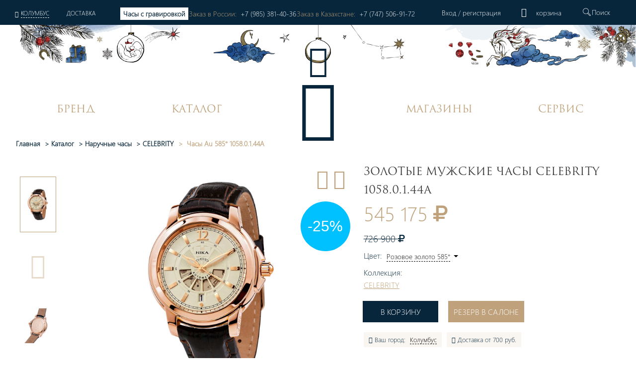

--- FILE ---
content_type: text/html; charset=UTF-8
request_url: https://nikawatches.ru/watches/celebrity/22947/
body_size: 38334
content:
<!DOCTYPE html>
<html xml:lang="ru" lang="ru">
<head>    <script>
    (function(w, d, s, h, id) {
        w.roistatProjectId = id; w.roistatHost = h;
        var p = d.location.protocol == "https:" ? "https://" : "http://";
        var u = /^.*roistat_visit=[^;]+(.*)?$/.test(d.cookie) ? "/dist/module.js" : "/api/site/1.0/"+id+"/init?referrer="+encodeURIComponent(d.location.href);
        var js = d.createElement(s); js.charset="UTF-8"; js.async = 1; js.src = p+h+u; var js2 = d.getElementsByTagName(s)[0]; js2.parentNode.insertBefore(js, js2);
    })(window, document, 'script', 'cloud.roistat.com', '90756');
    </script>
    <title>Купить золотые мужские часы CELEBRITY 1058.0.1.44A в интернет-магазине с доставкой по Москве и РФ - цены, фото, отзывы</title>
    <meta property="og:type" content="website" />
<meta property="og:site_name" content="НИКА" />
<meta property="og:locale" content="ru" />
<meta property="og:title" content="Купить золотые мужские часы CELEBRITY 1058.0.1.44A в интернет-магазине с доставкой по Москве и РФ - цены, фото, отзывы" />
<meta property="twitter:title" content="Купить золотые мужские часы CELEBRITY 1058.0.1.44A в интернет-магазине с доставкой по Москве и РФ - цены, фото, отзывы" />
<meta property="og:image:alt" content="Купить золотые мужские часы CELEBRITY 1058.0.1.44A в интернет-магазине с доставкой по Москве и РФ - цены, фото, отзывы" />
<meta property="og:description" content="НИКА знает толк в драгоценных металлах, первоклассных механизмах и привлекательных способах их демонстрации. В коллекции Celebrity есть настоящий хит –золотые мужские и женские часы с автоподзаводом. В мужских моделях веерообразные прорези в циферблате об" />
<meta property="twitter:description" content="НИКА знает толк в драгоценных металлах, первоклассных механизмах и привлекательных способах их демонстрации. В коллекции Celebrity есть настоящий хит –золотые мужские и женские часы с автоподзаводом. В мужских моделях веерообразные прорези в циферблате об" />
<meta property="og:url" content="https://nikawatches.ru/watches/celebrity/22947/" />
<meta property="og:image" content="https://nikawatches.ru/upload/iblock/98c/xpmu3tirie89vgphoxgvm7324s2nfgnu.jpg" />
<meta property="twitter:image:src" content="https://nikawatches.ru/upload/iblock/98c/xpmu3tirie89vgphoxgvm7324s2nfgnu.jpg" />
<meta http-equiv="Content-Type" content="text/html; charset=UTF-8" />
<meta name="robots" content="index, follow" />
<meta name="keywords" content="часы CELEBRITY, материал часы CELEBRITY, Ника 1058.0.1.44A" />
<meta name="description" content="Заказать золотые мужские часы CELEBRITY 1058.0.1.44A. ⚡ Скидки до 50%. ✔️ Гарантия 2 года и сервисные центры по всей России. ⭐️ Быстрая доставка по всей стране." />
<link href="/bitrix/css/main/font-awesome.css?159912030228799" type="text/css"  rel="stylesheet" />
<link href="/bitrix/js/ui/design-tokens/dist/ui.design-tokens.css?173329699026358" type="text/css"  rel="stylesheet" />
<link href="/bitrix/js/ui/fonts/opensans/ui.font.opensans.css?16813135782555" type="text/css"  rel="stylesheet" />
<link href="/bitrix/js/main/popup/dist/main.popup.bundle.css?173649694529852" type="text/css"  rel="stylesheet" />
<link href="/bitrix/cache/css/s1/nikawatches-new/page_2d869d848a6b861e0d8be713cf61224f/page_2d869d848a6b861e0d8be713cf61224f_v1.css?17646572447585" type="text/css"  rel="stylesheet" />
<link href="/bitrix/cache/css/s1/nikawatches-new/default_e7f331805e6d798ddff70447af707079/default_e7f331805e6d798ddff70447af707079_v1.css?17646572344127" type="text/css"  rel="stylesheet" />
<link href="/bitrix/cache/css/s1/nikawatches-new/template_e8bf7cac6eece76e2454591e5acdd3a5/template_e8bf7cac6eece76e2454591e5acdd3a5_v1.css?1768198781589057" type="text/css"  data-template-style="true" rel="stylesheet" />
<script>if(!window.BX)window.BX={};if(!window.BX.message)window.BX.message=function(mess){if(typeof mess==='object'){for(let i in mess) {BX.message[i]=mess[i];} return true;}};</script>
<script>(window.BX||top.BX).message({"pull_server_enabled":"Y","pull_config_timestamp":1766144946,"pull_guest_mode":"N","pull_guest_user_id":0});(window.BX||top.BX).message({"PULL_OLD_REVISION":"Для продолжения корректной работы с сайтом необходимо перезагрузить страницу."});</script>
<script>(window.BX||top.BX).message({"JS_CORE_LOADING":"Загрузка...","JS_CORE_NO_DATA":"- Нет данных -","JS_CORE_WINDOW_CLOSE":"Закрыть","JS_CORE_WINDOW_EXPAND":"Развернуть","JS_CORE_WINDOW_NARROW":"Свернуть в окно","JS_CORE_WINDOW_SAVE":"Сохранить","JS_CORE_WINDOW_CANCEL":"Отменить","JS_CORE_WINDOW_CONTINUE":"Продолжить","JS_CORE_H":"ч","JS_CORE_M":"м","JS_CORE_S":"с","JSADM_AI_HIDE_EXTRA":"Скрыть лишние","JSADM_AI_ALL_NOTIF":"Показать все","JSADM_AUTH_REQ":"Требуется авторизация!","JS_CORE_WINDOW_AUTH":"Войти","JS_CORE_IMAGE_FULL":"Полный размер"});</script>

<script src="/bitrix/js/main/core/core.js?1733297045498062"></script>

<script>BX.Runtime.registerExtension({"name":"main.core","namespace":"BX","loaded":true});</script>
<script>BX.setJSList(["\/bitrix\/js\/main\/core\/core_ajax.js","\/bitrix\/js\/main\/core\/core_promise.js","\/bitrix\/js\/main\/polyfill\/promise\/js\/promise.js","\/bitrix\/js\/main\/loadext\/loadext.js","\/bitrix\/js\/main\/loadext\/extension.js","\/bitrix\/js\/main\/polyfill\/promise\/js\/promise.js","\/bitrix\/js\/main\/polyfill\/find\/js\/find.js","\/bitrix\/js\/main\/polyfill\/includes\/js\/includes.js","\/bitrix\/js\/main\/polyfill\/matches\/js\/matches.js","\/bitrix\/js\/ui\/polyfill\/closest\/js\/closest.js","\/bitrix\/js\/main\/polyfill\/fill\/main.polyfill.fill.js","\/bitrix\/js\/main\/polyfill\/find\/js\/find.js","\/bitrix\/js\/main\/polyfill\/matches\/js\/matches.js","\/bitrix\/js\/main\/polyfill\/core\/dist\/polyfill.bundle.js","\/bitrix\/js\/main\/core\/core.js","\/bitrix\/js\/main\/polyfill\/intersectionobserver\/js\/intersectionobserver.js","\/bitrix\/js\/main\/lazyload\/dist\/lazyload.bundle.js","\/bitrix\/js\/main\/polyfill\/core\/dist\/polyfill.bundle.js","\/bitrix\/js\/main\/parambag\/dist\/parambag.bundle.js"]);
</script>
<script>BX.Runtime.registerExtension({"name":"fx","namespace":"window","loaded":true});</script>
<script>BX.Runtime.registerExtension({"name":"ui.design-tokens","namespace":"window","loaded":true});</script>
<script>BX.Runtime.registerExtension({"name":"ui.fonts.opensans","namespace":"window","loaded":true});</script>
<script>BX.Runtime.registerExtension({"name":"main.popup","namespace":"BX.Main","loaded":true});</script>
<script>BX.Runtime.registerExtension({"name":"popup","namespace":"window","loaded":true});</script>
<script>(window.BX||top.BX).message({"LANGUAGE_ID":"ru","FORMAT_DATE":"DD.MM.YYYY","FORMAT_DATETIME":"DD.MM.YYYY HH:MI:SS","COOKIE_PREFIX":"BITRIX_SM","SERVER_TZ_OFFSET":"10800","UTF_MODE":"Y","SITE_ID":"s1","SITE_DIR":"\/","USER_ID":"","SERVER_TIME":1769102785,"USER_TZ_OFFSET":0,"USER_TZ_AUTO":"Y","bitrix_sessid":"b897feafc2a98ad2ddf5e3055f20a74e"});</script>


<script  src="/bitrix/cache/js/s1/nikawatches-new/kernel_main/kernel_main_v1.js?1764657236243099"></script>
<script src="/bitrix/js/pull/protobuf/protobuf.js?1633354390274055"></script>
<script src="/bitrix/js/pull/protobuf/model.js?163335439070928"></script>
<script src="/bitrix/js/main/core/core_promise.js?15991203035220"></script>
<script src="/bitrix/js/rest/client/rest.client.js?163335443117414"></script>
<script src="/bitrix/js/pull/client/pull.client.js?173329694983600"></script>
<script src="/bitrix/js/main/popup/dist/main.popup.bundle.js?1736496945117175"></script>
<script src="/bitrix/js/yandex.metrika/script.js?17641492536603"></script>
<script>BX.setJSList(["\/bitrix\/js\/main\/core\/core_fx.js","\/bitrix\/js\/main\/session.js","\/bitrix\/js\/main\/pageobject\/pageobject.js","\/bitrix\/js\/main\/core\/core_window.js","\/bitrix\/js\/main\/date\/main.date.js","\/bitrix\/js\/main\/core\/core_date.js","\/bitrix\/js\/main\/utils.js","\/local\/components\/onpeak\/catalog.detail.main\/templates\/.default\/script.js","\/local\/components\/onpeak\/catalog.detail.main\/templates\/.default\/jquery.elevatezoom.min.js","\/local\/templates\/nikawatches-new\/js\/jquery-1.7.min.js","\/local\/templates\/nikawatches-new\/js\/jquery-ui-1.10.4.custom.min.js","\/local\/templates\/nikawatches-new\/js\/jquery.jcarousel.min.js","\/local\/templates\/nikawatches-new\/js\/jquery.mask.min.js","\/local\/templates\/nikawatches-new\/js\/jquery.selectric.min.js","\/local\/templates\/nikawatches-new\/js\/jquery.mousewheel.js","\/local\/templates\/nikawatches-new\/js\/jquery.ui.touch.js","\/local\/templates\/nikawatches-new\/js\/jquery.cookie.js","\/local\/templates\/nikawatches-new\/swiper\/swiper.min.js","\/local\/templates\/nikawatches-new\/js\/intlTelInput.min.js","\/local\/frontend\/dist\/app.js","\/node_modules\/@fancyapps\/fancybox\/dist\/jquery.fancybox.js","\/node_modules\/slick-carousel\/slick\/slick.js","\/local\/templates\/nikawatches-new\/js\/user.js","\/local\/templates\/nikawatches-new\/js\/device.js","\/local\/components\/onpeak\/auth\/templates\/.default\/script_auth.js","\/local\/templates\/nikawatches-new\/components\/ammina\/ip.selector\/mobile\/script.js","\/local\/templates\/.default\/components\/bitrix\/menu\/mobile\/script.js","\/local\/components\/onpeak\/search.title\/templates\/visual_search\/script.js","\/local\/components\/onpeak\/menu\/templates\/new\/script.js","\/local\/components\/onpeak\/basket_small\/templates\/footer_new\/script.js"]);</script>
<script>BX.setCSSList(["\/local\/components\/onpeak\/catalog.detail.main\/templates\/.default\/style.css","\/local\/templates\/nikawatches-new\/components\/ammina\/ip.selector\/product\/style.css","\/local\/templates\/nikawatches-new\/css\/boot.styles.min.css","\/local\/templates\/nikawatches-new\/css\/capsule.css","\/local\/templates\/nikawatches-new\/css\/print.css","\/local\/templates\/nikawatches-new\/swiper\/swiper.min.css","\/local\/templates\/nikawatches-new\/css\/intlTelInput.min.css","\/local\/templates\/nikawatches-new\/css\/intlTelFlags.css","\/local\/templates\/nikawatches-new\/css\/onpeak.css","\/local\/templates\/nikawatches-new\/css\/detail-product.css","\/local\/templates\/nikawatches-new\/css\/catalog.css","\/local\/frontend\/dist\/main.css","\/local\/components\/onpeak\/auth\/templates\/.default\/style.css","\/local\/templates\/nikawatches-new\/components\/ammina\/ip.selector\/mobile\/style.css","\/local\/components\/onpeak\/basket_small\/templates\/.default\/style.css","\/local\/components\/onpeak\/search.title\/templates\/visual_search\/style.css","\/local\/templates\/nikawatches-new\/components\/bitrix\/breadcrumb\/bread1\/style.css","\/local\/components\/onpeak\/basket_small\/templates\/footer_new\/style.css","\/local\/templates\/nikawatches-new\/styles.css","\/local\/templates\/nikawatches-new\/template_styles.css","\/local\/components\/onpeak\/news.list\/templates\/news_brand_menu\/style.css"]);</script>
<script type='text/javascript'>window['recaptchaFreeOptions']={'size':'normal','theme':'light','badge':'inline','version':'','action':'','lang':'ru','key':'6LecgbQUAAAAAGG_1oy57egooFBCtAvecIfUtbp8'};</script>
<script type="text/javascript">/**
*   ReCaptcha 2.0 Google js
*	Shevtcoff S.V. 
*	date 25.08.19
*	time 12:10
*/
;
"use strict";

(function(window, document){
    
    var Recaptchafree = Recaptchafree || {};
    Recaptchafree.form_submit;
    var settigs = window['recaptchaFreeOptions'];
    Recaptchafree.loadApi = function(){
        var detectRecaptchaApi = document.getElementById("recaptchaApi");
        if(!detectRecaptchaApi){
            var script = document.createElement('script');
            script.async = true;
            script.id = "recaptchaApi";
            script.src = "//www.google.com/recaptcha/api.js?onload=RecaptchafreeLoaded&render=explicit&hl=" + settigs["lang"];
            script.onerror = function() {
              console.error("Failed to load \"www.google.com/recaptcha/api.js\"");
            };
            document.getElementsByTagName("head")[0].appendChild(script); 
        } 
        return true;
    };

    Recaptchafree.loaded = function(){
        Recaptchafree.renderById = Recaptchafree.renderByIdAfterLoad;
        Recaptchafree.renderAll();
        /* If invisible recaptcha on the page */
        if(settigs["size"] === "invisible") {
            document.addEventListener('submit',function(e){
                if(e.target && e.target.tagName === "FORM"){
                    var g_recaptcha = e.target.querySelector('div.g-recaptcha');
                    var widget_id = g_recaptcha.getAttribute("data-widget");
                    grecaptcha.execute(widget_id);
                    Recaptchafree.form_submit = e.target;
                    e.preventDefault();    
                } 
            }, false);
            /* hide grecaptcha-badge, if multi invisible recaptcha */
            var badges = document.querySelectorAll('.grecaptcha-badge'); 
            for (var i = 1; i < badges.length; i++) {
                badges[i].style.display="none";
            }
        }
        /* update after ajax jQuery */
        if (window.jQuery){
            jQuery(document).ajaxComplete(function() {
                Recaptchafree.reset();
            });
        }
        /* update after ajax BX  */
        if (typeof window.BX.addCustomEvent !== "undefined"){
            window.BX.addCustomEvent('onAjaxSuccess', function () {
                Recaptchafree.reset();   
            });
        }
    };

    Recaptchafree.renderAll = function() { 
        var elements = document.querySelectorAll('div.g-recaptcha');
        for (var i = 0; i < elements.length; i++) {
            if(!elements[i].hasAttribute("data-widget")) {
                Recaptchafree.renderById(elements[i].getAttribute("id"));
            } 
        }
    };

    Recaptchafree.renderByIdAfterLoad = function(id) { 
        var el = document.getElementById(id);
        var widget = grecaptcha.render(el, {
            'sitekey'   : el.hasAttribute("data-sitekey") ? el.getAttribute("data-sitekey") : settigs["key"],
            'theme'     : el.hasAttribute("data-theme") ? el.getAttribute("data-theme") : settigs["theme"],
            'size'      : el.hasAttribute("data-size") ? el.getAttribute("data-size") : settigs["size"],
            'callback'  : el.hasAttribute("data-callback") ? el.getAttribute("data-callback") : settigs["callback"],
            'badge'     : el.hasAttribute("data-badge") ? el.getAttribute("data-badge") : settigs["badge"]
        });
        el.setAttribute("data-widget", widget);
    };

    Recaptchafree.reset = function() { 
        Recaptchafree.renderAll(); 
        var elements = document.querySelectorAll('div.g-recaptcha[data-widget]');
        for (var i = 0; i < elements.length; i++) {
            var id = elements[i].getAttribute('data-widget');
            if(window.grecaptcha){
                grecaptcha.reset(id);
            }
        }
    };

    Recaptchafree.submitForm = function(token){
        if(Recaptchafree.form_submit !== undefined){
            var x = document.createElement("INPUT"); /* create token input  */
            x.setAttribute("type", "hidden");  
            x.name = "g-recaptcha-response";
            x.value = token;
            Recaptchafree.form_submit.appendChild(x);  /* append current form  */
            var elements = Recaptchafree.form_submit.elements;
            for (var i = 0; i < elements.length; i++) {
                if(elements[i].getAttribute("type") === "submit")  {
                    var submit_hidden = document.createElement("INPUT"); /* create submit input hidden  */
                    submit_hidden.setAttribute("type", "hidden");  
                    submit_hidden.name = elements[i].name;
                    submit_hidden.value = elements[i].value;
                    Recaptchafree.form_submit.appendChild(submit_hidden);  /* append current form  */
                }
            }
            document.createElement('form').submit.call(Recaptchafree.form_submit); /* submit form  */
        }       
    };

    Recaptchafree.throttle = function(func, wait, options) {
        var context, args, result;
        var timeout = null;
        var previous = 0;
        if (!options) options = {};
        var later = function() {
          previous = options.leading === false ? 0 : new Date().getTime();
          timeout = null;
          result = func.apply(context, args);
          if (!timeout) context = args = null;
        };
        return function() {
          var now = new Date().getTime();
          if (!previous && options.leading === false) previous = now;
          var remaining = wait - (now - previous);
          context = this;
          args = arguments;
          if (remaining <= 0 || remaining > wait) {
            if (timeout) {
              clearTimeout(timeout);
              timeout = null;
            }
            previous = now;
            result = func.apply(context, args);
            if (!timeout) context = args = null;
          } else if (!timeout && options.trailing !== false) {
            timeout = setTimeout(later, remaining);
          }
          return result;
        };
    };

    Recaptchafree.replaceCaptchaBx = function(){
        var images = document.body.querySelectorAll('form img');
        var src = '[data-uri]';
        Recaptchafree.renderAll();
        for (var i = 0; i < images.length; i++) {
            var img = images[i];
            if (/\/bitrix\/tools\/captcha\.php\?(captcha_code|captcha_sid)=[0-9a-z]+/i.test(img.src)) {
                img['src'] = src;
                img.removeAttribute("width");
                img.removeAttribute('height');
                img.style.display = 'none';
                if(!img.parentNode.querySelector(".g-recaptcha")){
                    var recaptchaId = 'd_recaptcha_' +Math.floor(Math.random()*16777215).toString(16);
                    var replacement = document.createElement('div');
                    replacement['id'] = recaptchaId;
                    replacement['className'] = 'g-recaptcha';
                    img.parentNode.appendChild(replacement);
                    Recaptchafree.renderById(recaptchaId);
                }    
            }
        }
        var inputs = document.querySelectorAll('form input[name="captcha_word"]');
        for (var i = 0; i < inputs.length; i++) {
            var inp = inputs[i];
            if (inp.style.display !== "none") {
                inp.style.display = "none";
            } 
            inp.value = "";
        }  
    };

    Recaptchafree.init = function(){
        Recaptchafree.renderById = Recaptchafree.loadApi;
        document.addEventListener("DOMContentLoaded", function () {
            Recaptchafree.renderAll();
            Recaptchafree.replaceCaptchaBx();
            var throttled = Recaptchafree.throttle(Recaptchafree.replaceCaptchaBx, 200);
            var MutationObserver = window.MutationObserver
                || window.WebKitMutationObserver
                || window.MozMutationObserver;

            if (!!MutationObserver) {
                var observer = new MutationObserver(function(mutations) {
                    mutations.forEach(function(mutation) {
                       if(mutation.type === 'childList' && mutation.addedNodes.length > 0 && mutation.addedNodes[0].tagName !== "IFRAME"){
                        throttled();  
                       }
                    });
                });
                observer.observe(document.body, {
                    attributes: false,
                    characterData: false,
                    childList: true,
                    subtree: true,
                    attributeOldValue: false,
                    characterDataOldValue: false
                });
            } else {
                document.addEventListener('DOMNodeInserted', function(mutation) {
                    throttled();
                });
            }
        });
    };
    
    Recaptchafree.init(); 
    window.Recaptchafree = Recaptchafree;
    window.RecaptchafreeLoaded = Recaptchafree.loaded;
    window.RecaptchafreeSubmitForm = Recaptchafree.submitForm;

})(window, document);</script>
            <script type="text/javascript">
                window.dataLayerName = 'dataLayer';
                var dataLayerName = window.dataLayerName;
            </script>
            <!-- Yandex.Metrika counter -->
            <script type="text/javascript">
                (function (m, e, t, r, i, k, a) {
                    m[i] = m[i] || function () {
                        (m[i].a = m[i].a || []).push(arguments)
                    };
                    m[i].l = 1 * new Date();
                    k = e.createElement(t), a = e.getElementsByTagName(t)[0], k.async = 1, k.src = r, a.parentNode.insertBefore(k, a)
                })
                (window, document, "script", "https://mc.yandex.ru/metrika/tag.js", "ym");

                ym("6260563", "init", {
                    clickmap: true,
                    trackLinks: true,
                    accurateTrackBounce: true,
                    webvisor: true,
                    ecommerce: dataLayerName,
                    params: {
                        __ym: {
                            "ymCmsPlugin": {
                                "cms": "1c-bitrix",
                                "cmsVersion": "24.300",
                                "pluginVersion": "1.0.10",
                                'ymCmsRip': 1307573076                            }
                        }
                    }
                });

                document.addEventListener("DOMContentLoaded", function() {
                                    });

            </script>
            <!-- /Yandex.Metrika counter -->
                    <script type="text/javascript">
            window.counters = ["6260563"];
        </script>
        
<script>
					(function () {
						"use strict";

						var counter = function ()
						{
							var cookie = (function (name) {
								var parts = ("; " + document.cookie).split("; " + name + "=");
								if (parts.length == 2) {
									try {return JSON.parse(decodeURIComponent(parts.pop().split(";").shift()));}
									catch (e) {}
								}
							})("BITRIX_CONVERSION_CONTEXT_s1");

							if (cookie && cookie.EXPIRE >= BX.message("SERVER_TIME"))
								return;

							var request = new XMLHttpRequest();
							request.open("POST", "/bitrix/tools/conversion/ajax_counter.php", true);
							request.setRequestHeader("Content-type", "application/x-www-form-urlencoded");
							request.send(
								"SITE_ID="+encodeURIComponent("s1")+
								"&sessid="+encodeURIComponent(BX.bitrix_sessid())+
								"&HTTP_REFERER="+encodeURIComponent(document.referrer)
							);
						};

						if (window.frameRequestStart === true)
							BX.addCustomEvent("onFrameDataReceived", counter);
						else
							BX.ready(counter);
					})();
				</script>
<link rel="shortcut icon" type="image/png" href="/local/templates/nikawatches-new/favicon.png" />
<link rel="icon" type="image/png" href="/local/templates/nikawatches-new/favicon.svg" />
<meta http-equiv="X-UA-Compatible" content="IE=edge" />
<meta name="yandex-verification" content="7ee6409175b5b134" />
<meta name="facebook-domain-verification" content="vy3vj4n1p2yzt04nmuw7kyo0soqn0l" />
<meta name="cmsmagazine" content="607991c239b6044876288e659dd47959" />
<meta name="format-detection" content="telephone=no" />
<meta content="width=device-width, height=device-height, initial-scale=1.0, user-scalable=0, minimum-scale=1.0, maximum-scale=3.0" name="viewport" />
<link rel="preload" href="/local/templates/nikawatches-new/fonts/Onpeak.woff?h33ew" as="font" type="font/woff" >
<link rel="preload" href="/local/templates/nikawatches-new/fonts/Onpeak.eot?h33ew"  as="font" type="font/eot" >
<link rel="preload" href="/local/templates/nikawatches-new/fonts/Onpeak.svg?h33ew"  as="font" type="font/svg" >
<link rel="preload" href="/local/templates/nikawatches-new/fonts/Onpeak.ttf?h33ew"  as="font" type="font/truetype" crossorigin>
<link rel="preload" href="/local/templates/nikawatches-new/fonts/segoeuil.ttf?h35"  as="font" type="font/ttf" >
<link rel="preload" href="/local/templates/nikawatches-new/fonts/segoeuil.eot?h35"  as="font" type="font/eot" >
<link rel="manifest" href="/manifest.json" />
<script type="text/javascript">(window.Image ? (new Image()) : document.createElement('img')).src = location.protocol + '//vk.com/rtrg?r=NxzqKqcTCFzZJ6YcsmChEOVA15JOBrBbLiDClkJ8DQ3D5mor1gg43ng5FS9R9TqqCEJOCEGvLh*gxdV0ljPltgKfKub7UEJ1XwnRY7IoiNE6Q0pz4KR6COglhUQUHgUEbhy*5IQF/015h3SMZOl1GjWjhqh/856cnXHPiqgvNU8-&pixel_id=1000079756';</script>
<script type="text/javascript" id="advcakeAsync">(function ( a ) { var b = a.createElement("script"); b.async = 1; b.src = "//nkwnb7.ru/"; a=a.getElementsByTagName("script")[0]; a.parentNode.insertBefore(b,a)})(document);</script>
<script type="text/javascript">BX.message({'DETAIL_HIDE':'Скрыть','DETAIL_MORE_DETAILS':'Смотреть подробнее'})</script>
<meta property="product:price:amount" content="2">
<meta property="product:price:currency" content="RUB">
<script>window[window.dataLayerName] = window[window.dataLayerName] || [];</script>



<script  src="/bitrix/cache/js/s1/nikawatches-new/template_074012ad307957c419cbfb4e9ac0ac53/template_074012ad307957c419cbfb4e9ac0ac53_v1.js?17689050541224123"></script>
<script  src="/bitrix/cache/js/s1/nikawatches-new/page_054f1d8bcfbe8b5ea2c608945ffed0d9/page_054f1d8bcfbe8b5ea2c608945ffed0d9_v1.js?176465724454823"></script>
<script>var _ba = _ba || []; _ba.push(["aid", "7a0072555ebbad37d11e1fe7b4e802a0"]); _ba.push(["host", "nikawatches.ru"]); (function() {var ba = document.createElement("script"); ba.type = "text/javascript"; ba.async = true;ba.src = (document.location.protocol == "https:" ? "https://" : "http://") + "bitrix.info/ba.js";var s = document.getElementsByTagName("script")[0];s.parentNode.insertBefore(ba, s);})();</script>


    
    <!-- leadhit  -->
        <!-- leadhit  -->

    <script type="text/javascript">
        window.dataLayer = window.dataLayer || [];
    </script>
    <!-- Yandex.Metrika counter -->
<script type="text/javascript" >
   (function(m,e,t,r,i,k,a){m[i]=m[i]||function(){(m[i].a=m[i].a||[]).push(arguments)};
   m[i].l=1*new Date();
   for (var j = 0; j < document.scripts.length; j++) {if (document.scripts[j].src === r) { return; }}
   k=e.createElement(t),a=e.getElementsByTagName(t)[0],k.async=1,k.src=r,a.parentNode.insertBefore(k,a)})
   (window, document, "script", "https://mc.yandex.ru/metrika/tag.js", "ym");

   ym(6260563, "init", {
        clickmap:true,
        trackLinks:true,
        accurateTrackBounce:true,
        webvisor:true,
        ecommerce:"dataLayer"
   });
</script>
<noscript><div><img src="https://mc.yandex.ru/watch/6260563" style="position:absolute; left:-9999px;" alt="" /></div></noscript>
<!-- /Yandex.Metrika counter -->

			
			<script>
				(function(){
					if (window.REES46Initialized) return;
					window.REES46Initialized = true;
					
										
					window.r46 = window.r46||function() {
						(window.r46.q=window.r46.q||[]).push(arguments)};
					let c = "//cdn.rees46.ru",
							v = "/v3.js",
							s = {
								link: [
									{
										href:c,
										rel: "dns-prefetch"
									},
									{
										href: c,
										rel: "preconnect"
									},
									{
										href: c+v,
										rel: "preload",
										as: "script"
									}
								],
								script: [
									{
										src:c+v,
										async:""
									}
								]
							};
					
					Object.keys(s).forEach(
							function(c) {
								s[c].forEach(
										function(d){
											var e = document.createElement(c),
													a;
											for (a in d) e.setAttribute(a,d[a]);
											document.head.appendChild(e)
										});
							}
					);
					r46('init', '08d4d3b48aa0d8461306cdea785c2f', '');
					
					document.cookie = "rees46_segment="+localStorage.r46_segment+"; path=/;"
					
										let ud = {
						id:           '',
						email:        '',
						first_name:   '',
						middle_name:  '',
						last_name:    '',
						phone:        '',
						gender:       '',
						birthday:     '',
					};

					ud = Object.fromEntries(Object.entries(ud).filter(([key, value]) => value !== '' && value !== null));

					if (Object.keys(ud).length > 0) {
            			r46('profile', 'set', ud);
        			}
									})();
			</script>
			
			<!--'start_frame_cache_criteo'--><!--'end_frame_cache_criteo'--></head>
<body>
    <link rel="stylesheet" href="https://storage.yandexcloud.net/nika/smartbanner.css">
<meta name="smartbanner:title" content="НИКА">
<meta name="smartbanner:price" content="Производитель ювелирных часов<br> и акссесуаров</b>">
<meta name="smartbanner:author" content="https://storage.yandexcloud.net/nika/stars.svg">
<meta name="smartbanner:icon-apple" content="https://storage.yandexcloud.net/nika/logo.svg">
<meta name="smartbanner:icon-google" content="https://storage.yandexcloud.net/nika/logo.svg">
<meta name="apple-itunes-app" content="app-id=6449518388">
<meta name="smartbanner:button" content="Открыть">
<meta name="smartbanner:button-url-apple" content="https://nika.fittin.ru/console/deeplink/application">
<meta name="smartbanner:button-url-google" content="https://nika.fittin.ru/console/deeplink/application">
<meta name="smartbanner:enabled-platforms" content="android,ios">
<meta name="smartbanner:close-label" content="Close">
<meta charset="utf-8" />
<script src="/local/templates/nikawatches-new/js/smartbanner.min.js"></script>
<script src="/local/templates/nikawatches-new/js/smartbanner.js"></script>
<meta name="smartbanner:api" content="true">        <script>!function(t, e, n, c){if(!t[n]){var r, o, c;function s(t){r[t]=function(){o.push([t].concat(Array.prototype.slice.call(arguments, 0)))}}t[n]={}, (r=t[n]).v="1.0", r.q=[], o=r.q, r.init=function(t, e){r.initArgs=arguments}, r.start=function(){for(i=0;i<c.length;i++)s(c[i])}, r.start(), a=document.createElement("script"), m=document.getElementsByTagName("script")[0], a.async=1, a.src=e, a.type="module", m.parentNode.insertBefore(a, m)}}(window, "https://get.aplaut.io/f/v2/673c7eb3862d7a001b16b6e2/app.js", "aplaut", ["createWidget","setUser","on","emit","setParams","setConsumer","setAuthParams","manageOrder","clearFormData",]);</script>    <header class="mobile_menu header" data-site="s1" data-lang="ru" data-country="" data-region="" data-regob="">
        <div class="up">
            <div class="mobile_head_menu">
                <div class="col-2 p-0 icon_block">
                    <a href="#"><i class="icon-close-nika"></i></a>
                </div>
                <div class="col-8 p-0 auth_block">
                    <div class='not_auth' data-lang="ru">
    <a class="ajaxpage fancybox.iframe" href="/auth/phone.php">
        Вход    </a>
    /
    <a id="regist" class="ajaxpage fancybox.iframe" href="/auth/phone.php" >
        регистрация    </a>
</div>                </div>
                <div class="col-2 p-0 icon_block d-none">
                                        <div class="top_basket" data-related-list="0">
                        <!--'start_frame_cache_UxC018'-->  <div class="non_click_basket"><i class="icon-basket"></i></div><!--'end_frame_cache_UxC018'-->                    </div>
                                    </div>
            </div>
            <div class="mobile_menu__city col-12">
				<!--'start_frame_cache_HOFFNw'--><div class="bam-ip">
	<a href="javascript:void(0)" title="США, Огайо, Колумбус" class="bam-ip-link">Колумбус</a>
</div>

<div class="bam-ip-confirm">
			<div class="bam-ip-confirm-content">
			<div class="bam-ip-confirm-content-arrow"></div>
			<div class="bam-ip-confirm-title">
				<span>Ваш город</span>
				<p><strong>Колумбус</strong> (США, Огайо					)?</p>
			</div>
			<div class="bam-ip-confirm-buttons">
				<a href="javascript:void(0)" class="bam-ip-confirm-button bam-ip-confirm-button-no">Нет</a><a href="javascript:void(0)" class="bam-ip-confirm-button bam-ip-confirm-button-yes">Да</a>
			</div>
		</div>
		</div>

<div class="bam-ip-popup"></div>

<div class="bam-ip-popupbg"></div>

<script type="text/javascript">
	$(document).ready(function () {
		$(".bam-ip").amminaIp({'CONFIRM_REQUEST_SHOW':true,'CITY_INFO':{'CITY':{'ID':'6037','NAME':'Колумбус','LAT':'39.96118','LON':'-82.99879','OKATO':'','LOCATION_ID':'','IS_DEFAULT':'N','IS_FAVORITE':'N','EXT_ID':'4509177'},'REGION':{'ID':'626','CODE':'US-OH','NAME':'Огайо','OKATO':'','TIMEZONE':'America/New_York','LOCATION_ID':'','EXT_ID':'5165418'},'COUNTRY':{'ID':'5','CODE':'US','CONTINENT':'NA','NAME':'США','LAT':'39.76','LON':'-98.5','TIMEZONE':'America/New_York','LOCATION_ID':'','EXT_ID':'225'}},'FULL_NAME':'США, Огайо, Колумбус','FULL_NAME_NO_CITY':'США, Огайо'}, {'CACHE_TIME':'86400','CACHE_TYPE':'A','CHANGE_CITY_MANUAL':'Y','CITY_VERIFYCATION':'N','COUNT_SHOW_CITY':'24','INCLUDE_JQUERY':'N','IP':'18.216.162.139','MOBILE_CHANGE_CITY_MANUAL':'Y','MOBILE_CITY_VERIFYCATION':'N','MOBILE_COUNT_SHOW_CITY':'24','MOBILE_SEARCH_CITY_TYPE':'R','MOBILE_SHOW_CITY_TYPE':'R','MOBILE_USE_GPS':'Y','SEARCH_CITY_TYPE':'R','SEPARATE_SETTINGS_MOBILE':'Y','SHOW_CITY_TYPE':'R','USE_GPS':'Y','MOBILE_INCLUDE_JQUERY':'N','PREVENT_CITY':'6037','~CACHE_TIME':'86400','~CACHE_TYPE':'A','~CHANGE_CITY_MANUAL':'Y','~CITY_VERIFYCATION':'N','~COUNT_SHOW_CITY':'24','~INCLUDE_JQUERY':'N','~IP':'18.216.162.139','~MOBILE_CHANGE_CITY_MANUAL':'Y','~MOBILE_CITY_VERIFYCATION':'N','~MOBILE_COUNT_SHOW_CITY':'24','~MOBILE_SEARCH_CITY_TYPE':'R','~MOBILE_SHOW_CITY_TYPE':'R','~MOBILE_USE_GPS':'Y','~SEARCH_CITY_TYPE':'R','~SEPARATE_SETTINGS_MOBILE':'Y','~SHOW_CITY_TYPE':'R','~USE_GPS':'Y','~MOBILE_INCLUDE_JQUERY':'N','~PREVENT_CITY':'0'});
	});
</script>
<!--'end_frame_cache_HOFFNw'-->            </div>
            <div class="top_search col-12">
                <form method="get" action="/search/">
                    <input placeholder="Поиск" name="q" value="" type="text">
                    <i class="icon-Search"></i>
                </form>
            </div>
              <ul class="main_menu">        <li class="parent">
        <div>
        <a href="/catalog/"><span>Каталог</span></a>
        <ul class="submenu">        <li>
          <div>
            <a href="/catalog/new/"><span>Новинки</span></a>
          </div>
        </li>        <li class="active">
          <div>
            <a href="/watches/"><span>Наручные часы</span></a>
          </div>
        </li>        <li>
          <div>
            <a href="/watches/prinadlezhnost-zhenskie/"><span>Женские часы</span></a>
          </div>
        </li>        <li>
          <div>
            <a href="/watches/prinadlezhnost-muzhskie/"><span>Мужские часы</span></a>
          </div>
        </li>        <li>
          <div>
            <a href="/watches/material-zoloto/"><span>Золотые часы</span></a>
          </div>
        </li>        <li>
          <div>
            <a href="/watches/material-serebro/"><span>Серебряные часы</span></a>
          </div>
        </li>        <li>
          <div>
            <a href="/watches/material-bicolor/"><span>Часы из серебра и золота</span></a>
          </div>
        </li>        <li>
          <div>
            <a href="/watches/brand-nika_exclusive/"><span>Эксклюзивные часы</span></a>
          </div>
        </li>        <li>
          <div>
            <a href="/catalog/accessories/pens/"><span>Ручки</span></a>
          </div>
        </li>        <li>
          <div>
            <a href="/catalog/exclusive_pens/"><span>Эксклюзивные ручки</span></a>
          </div>
        </li>        <li>
          <div>
            <a href="/catalog/accessories/"><span>Аксессуары</span></a>
          </div>
        </li>        <li>
          <div>
            <a href="/catalog/accessories/watch/"><span>Браслеты для часов</span></a>
          </div>
        </li>        <li>
          <div>
            <a href="/catalog/accessories/straps/"><span>Ремешки для часов</span></a>
          </div>
        </li>        <li>
          <div>
            <a href="/catalog/accessories/atomayzery/"><span>Атомайзеры для духов</span></a>
          </div>
        </li>        <li>
          <div>
            <a href="/catalog/accessories/category-jewelry_bracelets/"><span>Браслеты ювелирные</span></a>
          </div>
        </li>        <li>
          <div>
            <a href="/catalog/cards/"><span>Сертификаты</span></a>
          </div>
        </li>        <li>
          <div>
            <a href="/naruchnyye-chasy-s-gravirovkoy-na-zakaz/"><span>Индивидуальный дизайн</span></a>
          </div>
        </li>        <li>
          <div>
            <a href="/catalog/special/"><span>Спецпредложения</span></a>
          </div>
        </li></ul></div><span class="mob-arrow"></span></li>        <li>
          <div>
            <a href="/catalog/new/"><span>Новинки</span></a>
          </div>
        </li>        <li>
          <div>
            <a href="/catalog/cards/"><span>Сертификаты</span></a>
          </div>
        </li>        <li>
          <div>
            <a href="/naruchnyye-chasy-s-gravirovkoy-na-zakaz/"><span>Часы с гравировкой</span></a>
          </div>
        </li>        <li>
          <div>
            <a href="/brand/"><span>Бренд</span></a>
          </div>
        </li>        <li>
          <div>
            <a href="/shops/"><span>Магазины</span></a>
          </div>
        </li>        <li>
          <div>
            <a href="/service/"><span>Сервис</span></a>
          </div>
        </li>        <li>
          <div>
            <a href="/brand/contacts/"><span>Контакты</span></a>
          </div>
        </li>  </ul>        </div>
        <div class="down row">
            <div class="col-12 ">
                <div>Заказ в России</div>
                <div class="ya-phone-new ya-phone-mob"><a href='tel:+79853814036'><span class="phone">+7 (985) 381-40-36</span></a></div>
            </div>
            <div class="col-12 ">
                <div>Заказ в Казахстане</div>
                <a href='tel:+77475069172'><span class="phone">+7 (747) 506-91-72</span></a>            </div>
            <div class="col-12 ">
                <div>Горячая линия</div>
                    <a href="tel:88004447773">8-800-444-777-3</a>
            </div>
            <div class="col-12 ">
                <div>Сервисный центр</div>
                <a href="tel:84959881967">+7 (495) 988-19-67</a>            </div>
        </div>
        <div class="row down_line">
            <div class="down_line_mob">
                <a href="/website-usage-agreement/">Соглашение об использовании сайта</a>            </div>
            <div class='social'>
	<a class='vk' rel="nofollow" target='_blank' href='https://vk.com/nikawatches' alt='Вконтакте'></a>
	<a class='ok' rel="nofollow" target='_blank' href='https://ok.ru/group/50975225282643' alt='Одноклассники'></a>
	<a class='tg' rel="nofollow" target='_blank' href='https://t.me/nikawatches' alt='Telegram'></a>
	<!--<a class='tw' target='_blank' href='http://twitter.com/#!/NikaWatches' alt='Twitter'></a>-->
</div>        </div>
    </header>

    <div id="conteiner">
                <div id="conteiner_2" class="">
                        <header class="line blue header line-background-holiday" style='background-image: url(/upload/iblock/6eb/1cxbpuoib0gxukfppalbbb1tcgue35ea.png);'>
                <div class="center">
                <div class="">
                    <div class="row p-12 header_menu justify-content-between">
                        <div class="d-block d-lg-none col-2 mobile">
                            <div class="mobile_button">
                                <svg class="svg-icon" width="28" height="28" viewBox="0 0 28 28" fill="none" xmlns="http://www.w3.org/2000/svg">
                                    <path d="M1 22H27" stroke="white" stroke-width="1.2" stroke-linecap="round"/>
                                    <path d="M1 14H27" stroke="white" stroke-width="1.2" stroke-linecap="round"/>
                                    <path d="M1 6H27" stroke="white" stroke-width="1.2" stroke-linecap="round"/>
                                </svg>
                            </div>
                        </div>
                        <div class="col-1 d-none d-lg-block top_padd_h">
							<!--'start_frame_cache_PNRXS4'--><div class="bam-ip align-items-center">
    <i class="icon-locations"></i>
	<a href="javascript:void(0)" title="США, Огайо, Колумбус" class="bam-ip-link">Колумбус</a>
</div>
<!--'end_frame_cache_PNRXS4'-->                        </div>
                        <div class="col-1 d-none d-lg-block top_padd_h">
                            <span><a href='/payment/'>Доставка</a>
</span>
                        </div>
                        <div class="col-6 d-none d-lg-flex header__phone-gold">
                            <div class="first">
                                <a href="/naruchnyye-chasy-s-gravirovkoy-na-zakaz/"><span
                                            class="header__phone-gold-text-border-white">Часы с гравировкой</span></a>
                            </div>
                            <div>
                                <span class="header__phone-gold-text">Заказ в России:</span>
                                <span class="ya-phone-new"><a href="tel:+79853814036">+7 (985) 381-40-36</a></span>
                            </div>
                            <div><span class="header__phone-gold-text">Заказ в Казахстане:</span> <a href="tel:+77475069172">+7 (747) 506-91-72</a>                            </div>
                        </div>
                                                <div class="header__logo d-block d-lg-none col-5 text-center">
                            <div class="logo_center_top en">                                <a href="/" title="На главную"><i class="icon-Logo-nika-en-big"></i></a>                            </div>
                        </div>
                        <div class="col-2 col-lg-4 search_basket justify-content-end">
                            <div class="row">
                                <div class="col-5 d-none d-lg-block">
                                    <div class='not_auth' data-lang="ru">
    <a class="ajaxpage fancybox.iframe" href="/auth/phone.php">
        Вход    </a>
    /
    <a id="regist" class="ajaxpage fancybox.iframe" href="/auth/phone.php" >
        регистрация    </a>
</div>                                </div>
                                <div class="col-6 col-md-4 p-0 d-lg-block top_basket-wrapper">
                                                                        <div class="top_basket" data-related-list="0">
                                                                                <div class="basket_block"><!--'start_frame_cache_wkqei3'-->        <div class="non_click_basket"><i class="icon-basket"></i></div>
        <div class="basket_text">корзина</div>
            <form method="post" action="/order/" name="basket_form">
            <div id="basket_content">
                <div class="text_empty">
                    Корзина пустая                </div>
            </div>
        </form>
    <!--'end_frame_cache_wkqei3'--></div>
                                    </div>
                                                                    </div>
                                <div class="col-6 col-md-2">
                                    <div class="">
                                        <div class="top_search">
                                            <form method="get" action="/search/">
                                                <input name="q" value="" autocomplete="off" id="search_input_head" type="text">
                                                <div id="search_result"></div>
                                                <script>
	BX.ready(function(){
		new JCTitleSearch_2({
			'AJAX_PAGE' : '/watches/celebrity/22947/',
			'CONTAINER_ID': 'search_input_head',
			'INPUT_ID': 'search_input_head',
			'LANG': 'ru',
			'MIN_QUERY_LEN': 2
		});
	});
</script>

                                            </form>
                                            <svg class="svg-icon svg-icon--search" width="28" height="28" viewBox="0 0 28 28" fill="none" xmlns="http://www.w3.org/2000/svg">
                                                <path d="M11.2313 2.05343C12.3716 2.05343 13.4406 2.2708 14.4383 2.70552C15.436 3.14025 16.3126 3.7282 17.068 4.46937C17.8092 5.21054 18.3971 6.08356 18.8319 7.08842C19.2666 8.09328 19.484 9.15871 19.484 10.2847C19.484 11.0687 19.3771 11.8241 19.1633 12.551C18.9495 13.2779 18.6501 13.955 18.2653 14.5821L24.4441 20.7609C24.6294 20.9462 24.7684 21.1529 24.861 21.3809C24.9537 21.609 25 21.8442 25 22.0865C25 22.3145 24.9537 22.5461 24.861 22.7813C24.7684 23.0165 24.6294 23.2196 24.4441 23.3907C24.2731 23.5759 24.07 23.7149 23.8348 23.8076C23.5996 23.9002 23.3609 23.9465 23.1186 23.9465C22.8905 23.9465 22.6589 23.9002 22.4237 23.8076C22.1885 23.7149 21.9854 23.5759 21.8144 23.3907L15.6569 17.2546C15.0155 17.6537 14.3207 17.9673 13.5724 18.1953C12.8241 18.4234 12.0437 18.5374 11.2313 18.5374C10.1053 18.5374 9.03984 18.32 8.03499 17.8853C7.03013 17.4506 6.15711 16.8626 5.41594 16.1215C4.67477 15.366 4.08682 14.4895 3.65209 13.4917C3.21736 12.494 3 11.425 3 10.2847C3 9.14446 3.21736 8.07546 3.65209 7.07773C4.08682 6.08 4.67477 5.21054 5.41594 4.46937C6.15711 3.71395 7.03013 3.12243 8.03499 2.69483C9.03984 2.26723 10.1053 2.05343 11.2313 2.05343ZM17.688 15.4159C17.5883 15.5442 17.4849 15.6654 17.378 15.7794C17.2711 15.8934 17.1678 16.0074 17.068 16.1215C16.9683 16.207 16.872 16.2961 16.7794 16.3887C16.6868 16.4814 16.5905 16.5704 16.4908 16.656L22.5199 22.6851C22.6054 22.7706 22.7017 22.8348 22.8086 22.8775C22.9155 22.9203 23.0188 22.9417 23.1186 22.9417C23.2326 22.9417 23.3431 22.9203 23.45 22.8775C23.5569 22.8348 23.6531 22.7706 23.7386 22.6851C23.8241 22.5996 23.8882 22.5034 23.931 22.3965C23.9738 22.2896 23.9951 22.1862 23.9951 22.0865C23.9951 21.9724 23.9738 21.862 23.931 21.7551C23.8882 21.6482 23.8241 21.552 23.7386 21.4665L17.688 15.4159ZM16.3411 5.17491C15.6855 4.51926 14.9193 4.00257 14.0428 3.62486C13.1662 3.24715 12.229 3.05829 11.2313 3.05829C10.2336 3.05829 9.2964 3.24715 8.41983 3.62486C7.54325 4.00257 6.77713 4.51926 6.12148 5.17491C5.46582 5.83056 4.94914 6.59668 4.57143 7.47326C4.19372 8.34984 4.00486 9.28699 4.00486 10.2847C4.00486 11.2825 4.19372 12.2196 4.57143 13.0962C4.94914 13.9728 5.46582 14.7389 6.12148 15.3945C6.77713 16.0502 7.54325 16.5669 8.41983 16.9446C9.2964 17.3223 10.2336 17.5112 11.2313 17.5112C12.229 17.5112 13.1662 17.3223 14.0428 16.9446C14.9193 16.5669 15.6855 16.0502 16.3411 15.3945C16.9968 14.7389 17.5134 13.9728 17.8912 13.0962C18.2689 12.2196 18.4577 11.2825 18.4577 10.2847C18.4577 9.28699 18.2689 8.34984 17.8912 7.47326C17.5134 6.59668 16.9968 5.83056 16.3411 5.17491Z" fill="#fff"/>
                                            </svg>
                                            <div class="search_text">Поиск</div>
                                        </div>
                                    </div>

                                </div>
                            </div>
                        </div>
                    </div>

                </div>
            </header>
                        <div class="line d-none d-lg-block header-background-holiday" >
                <img class='left_header_picture' src='/upload/iblock/a10/r4f49cgpi6vxtfrgh0g04izz3ams6cbo.png' alt='Фон' /><img class='right_header_picture' src='/upload/iblock/679/gx78f4r0j2jpiysw8zscfj5u9mh2qduz.png' alt='Фон' />                <img class='center_header_picture' src='/upload/iblock/e83/qcz1h5117ms91lahkv2ne78lnfk58fw3.png' alt='Фон' />                <img class='logo_header_picture' src='/upload/iblock/e1e/84gf0fa6cwqj0eva02zasqb7bcxhzbzq.png' alt='Фон' />                <div class="center">
                                        <div class="logo_center_top en">                            <a href="/" title="На главную"><i class="icon-Logo-nika-en-big"></i></a>                    </div>
                </div>
            </div>
            <div class="line head_menu">
                <div class="center">    <div>
    <menu class="head_menu row ">
		            <li class='col'>
			<a href="/brand/"><span class="">Бренд</span></a>			                <div class='second_menu'>
					<!--'start_frame_cache_Ssti6P'-->                    <div class='row'>
						                                <div class="col-lg-5 col-12 first">
                                    <div class="title_line_ident"><span>О нас</span></div>
									                                    <div><div class='row'>
    <div class='col-5'><img src="/upload/images/menu/brand_factory.jpg" class="img_brand"/></div>
    <div class='col-7'>
        <p>Часовой завод NIKA – флагман российской часовой промышленности. В основе нашего предприятия лежат опыт и знания, накопленные еще в советские времена. Здесь нашли свое продолжение лучшие традиции и разработки легендарных советских заводов, таких как «Слава» и «Полёт».</p>
        <p>В 2003 году четверо друзей приняли решение основать собственное независимое производство, которое со временем превратилось в крупнейший часовой завод нашей страны…</p>
        <a href="/brand/about/" class="link_detail title_line float right_dash">Подробнее</a>
    </div>
</div>
</div>
									                                    </div>                                    <div class="col-lg-3 col-6">
                                        <div class="title_line_ident">
                                            <span>Категории</span>
                                        </div>
                                        <div>
                                            <ul class="cat_bold">
                                                                                                    <li><a href="/brand/about/">
                                                            <span class="">
                                                                О часовом заводе                                                            </span>
                                                        </a>
                                                    </li>
                                                                                                    <li><a href="/brand/franchise/">
                                                            <span class="">
                                                                Франшиза                                                            </span>
                                                        </a>
                                                    </li>
                                                                                                    <li><a href="/brand/special/">
                                                            <span class="">
                                                                Специальные проекты                                                            </span>
                                                        </a>
                                                    </li>
                                                                                                    <li><a href="/brand/star/">
                                                            <span class="">
                                                                Звёзды выбирают NIKA                                                            </span>
                                                        </a>
                                                    </li>
                                                                                                    <li><a href="/upload/files/brand/NIKA_historyoflove.pdf">
                                                            <span class="">
                                                                NIKA. История любви                                                            </span>
                                                        </a>
                                                    </li>
                                                                                                    <li><a href="/brand/contacts/">
                                                            <span class="">
                                                                Контакты                                                            </span>
                                                        </a>
                                                    </li>
                                                                                                    <li><a href="/articles/">
                                                            <span class="">
                                                                Статьи                                                            </span>
                                                        </a>
                                                    </li>
                                                                                                    <li><a href="/naruchnyye-chasy-s-gravirovkoy-na-zakaz/">
                                                            <span class="">
                                                                Часы с гравировкой                                                            </span>
                                                        </a>
                                                    </li>
                                                                                                    <li><a href="/catalog/special/">
                                                            <span class="">
                                                                Спецпредложения                                                            </span>
                                                        </a>
                                                    </li>
                                                                                            </ul>
                                        </div>
                                    </div>
									                                <div class="col-lg-4 col-6">
                                    <div class="title_line_ident"><span>Последние статьи</span></div>
									                                    <div>
<div class="elements_list brand ">
		<div class="sect_row flex news_list">	
				<div id="bx_1563413949_140154" class="col_12_12 news_item sect_row padd_min">
					<div class="col_6_12 col_sm_12_12">
						<a class='link_img' href="/articles/stoimost-muzhskikh-chasov/"><img src="/upload/resize_cache/iblock/442/280_200_2/0of36s0k2eowjybqa1td44m7kvm9tqig.jpg" alt="Стоимость мужских часов: ценовые категории и рекомендации по выбору "/></a>
					</div>
					<div class="col_6_12 col_sm_12_12">
						<span class="date">21.11.2025</span>
						<a href="/articles/stoimost-muzhskikh-chasov/" class="link_title">Стоимость мужских часов: ценовые категории и рекомендации по выбору </a>
						<div class="text">Сколько должны стоить часы у мужчины? В статье рассматриваются разные ценовые категории мужских часов, от бюджетных моделей до люксовых брендов. </div>
					</div>	
					
				</div>
				<div id="bx_1563413949_138804" class="col_12_12 news_item sect_row padd_min">
					<div class="col_6_12 col_sm_12_12">
						<a class='link_img' href="/articles/luchshie-zhenskie-naruchnye-chasy-reyting-2025-goda/"><img src="/upload/resize_cache/iblock/b3e/280_200_2/i8tzbi2pgmk89zq8rn8v3rc7b307v0j3.jpg" alt="Лучшие женские наручные часы: рейтинг 2025 года"/></a>
					</div>
					<div class="col_6_12 col_sm_12_12">
						<span class="date">01.10.2025</span>
						<a href="/articles/luchshie-zhenskie-naruchnye-chasy-reyting-2025-goda/" class="link_title">Лучшие женские наручные часы: рейтинг 2025 года</a>
						<div class="text">В этой подборке представлены лучшие модели, сочетающие качество, функциональность и модные тренды для повседневной жизни, работы или торжественных событий.</div>
					</div>	
					
				</div>		</div>

				</div>
	
</div>
									                                    </div>                    </div>
					<!--'end_frame_cache_Ssti6P'-->                </div>
			            </li>            <li class='col'>
			<a href="/catalog/"><span class="">Каталог</span></a>			                <div class='second_menu'>
					<!--'start_frame_cache_kKWrpw'-->                    <div class='row'>
						                                <div class="col-lg-6 col-12 first">
                                    <div class="title_line_ident"><span>Коллекции</span></div>
									                                    <div><a href="/catalog/" class="all_collection_link">ВСЕ КОЛЛЕКЦИИ</a>
<div class="row list_category">
    <div class="col-3">
        <a href="/watches/celebrity/"> <img alt="Site_Menu_235x110px_07-6.jpg"
                                            src="/upload/images/menu/collections/235х110-1-Celebrity.jpg"><span>Celebrity</span></a><br>
    </div>
    <div class="col-3">
        <a href="/watches/lady/"> <img alt="Site_Menu_235x110px_01.jpg"
                                       src="/upload/images/menu/collections/235х110-2-Lady.jpg"><span>Lady</span></a><br>
    </div>
    <div class="col-3">
        <a href="/watches/ego/"> <img alt="Site_Menu_235x110px_06.jpg"
                                      src="/upload/images/menu/collections/235х110-3-Ego.jpg"><span>EGO</span></a><br>
    </div>
    <div class="col-3">
        <a href="/watches/mystery/"> <img alt="Site_Menu_235x110px_03-3.jpg"
                                          src="/upload/images/menu/collections/235х110-4-Mystery.jpg"><span>mystery</span></a><br>
    </div>
    <div class="col-3">
        <a href="/watches/viva/"> <img alt="Site_Menu_235x110px_04.jpg"
                                       src="/upload/images/menu/collections/235х110-5-Viva.jpg"><span>viva</span></a><br>
    </div>
    <div class="col-3">
        <a href="/watches/slimline/"> <img alt="Site_Menu_235x110px_05-3.jpg"
                                           src="/upload/images/menu/collections/235х110-6-Slimline.jpg">&nbsp;<span>Slimline</span></a><br>
    </div>
    <div class="col-3">
        <a href="/watches/gentleman/"> <img alt="Site_Menu_235x110px_02.jpg"
                                            src="/upload/images/menu/collections/235х110-7-Gentleman.jpg"><span>Gentleman</span></a><br>
    </div>
    <div class="col-3">
        <a href="/catalog/special/den-pobedy/"> <img alt="Ко Дню Победы"
                                                     src="/upload/images/menu/collections/235x110-8-victoryDay.jpeg"><span>Ко Дню Победы</span></a>
    </div>
    <div class="title_line_ident">
    </div>
<!--    <div class="col-3">-->
<!--        <a href="/catalog/exclusive_pens/"> <img alt="Эксклюзивные ручки"-->
<!--                                                 src="/upload/images/menu/collections/235х110-9-ep.jpg"><span>Эксклюзивные ручки</span></a>-->
<!--    </div>-->
    <div class="col-3">
        <a href="/catalog/angelika_revva/"> <img alt="Angelika"
                                                 src="/upload/images/menu/collections/235х110-8-Revva.jpg"><span>Angelika Revva</span></a>
    </div>
    <div class="col-3">
                <a href="/catalog/souzmult/"><img src="/upload/medialibrary/ce3/doanoaocjs1293n8zdulgki034vnda8o.jpg" alt="Союзмультфильм"><span>Союзмультфильм</span></a><br>
    </div>
    <div class="col-3">
        <a href="/watches/nika_exclusive/"> <img alt="Mystery_05-2(2).jpg"
                                                 src="/upload/images/menu/collections/235х110-11-Exclusive.jpg"><span>NIKA EXCLUSIVE</span></a><br>
    </div>
    <div class="col-3">
        <a href="/catalog/accessories/"><img src="/upload/images/menu/collections/235х110-12-access.jpg"
                                             alt="Аксессуары"><span>Аксессуары</span></a><br>
    </div>
</div>
<br>
</div>
									                                    </div>                                    <div class="col-lg-3 col-6">
                                        <div class="title_line_ident">
                                            <span>Категории</span>
                                        </div>
                                        <div>
                                            <ul class="cat_bold">
                                                                                                    <li><a href="/catalog/new/">
                                                            <span class="">
                                                                Новинки                                                            </span>
                                                        </a>
                                                    </li>
                                                                                                    <li><a href="/watches/">
                                                            <span class="">
                                                                Все часы                                                            </span>
                                                        </a>
                                                    </li>
                                                                                                    <li><a href="/watches/prinadlezhnost-zhenskie/">
                                                            <span class="">
                                                                Женские часы                                                            </span>
                                                        </a>
                                                    </li>
                                                                                                    <li><a href="/watches/prinadlezhnost-muzhskie/">
                                                            <span class="">
                                                                Мужские часы                                                            </span>
                                                        </a>
                                                    </li>
                                                                                                    <li><a href="/watches/material-zoloto/">
                                                            <span class="">
                                                                Золотые часы                                                            </span>
                                                        </a>
                                                    </li>
                                                                                                    <li><a href="/watches/material-serebro/">
                                                            <span class="">
                                                                Серебряные часы                                                            </span>
                                                        </a>
                                                    </li>
                                                                                                    <li><a href="/watches/material-bicolor/">
                                                            <span class="">
                                                                Часы из серебра и золота                                                            </span>
                                                        </a>
                                                    </li>
                                                                                                    <li><a href="/watches/brand-nika_exclusive/">
                                                            <span class="">
                                                                Эксклюзивные часы                                                            </span>
                                                        </a>
                                                    </li>
                                                                                                    <li><a href="/catalog/accessories/pens/">
                                                            <span class="">
                                                                Ручки                                                            </span>
                                                        </a>
                                                    </li>
                                                                                                    <li><a href="/catalog/exclusive_pens/">
                                                            <span class="">
                                                                Эксклюзивные ручки                                                            </span>
                                                        </a>
                                                    </li>
                                                                                                    <li><a href="/catalog/accessories/watch/">
                                                            <span class="">
                                                                Браслеты для часов                                                            </span>
                                                        </a>
                                                    </li>
                                                                                                    <li><a href="/catalog/accessories/straps/">
                                                            <span class="">
                                                                Ремешки для часов                                                            </span>
                                                        </a>
                                                    </li>
                                                                                                    <li><a href="/catalog/accessories/atomayzery/">
                                                            <span class="">
                                                                Атомайзеры для духов                                                            </span>
                                                        </a>
                                                    </li>
                                                                                                    <li><a href="/catalog/accessories/category-jewelry_bracelets/">
                                                            <span class="">
                                                                Браслеты ювелирные                                                            </span>
                                                        </a>
                                                    </li>
                                                                                                    <li><a href="/catalog/cards/">
                                                            <span class="">
                                                                Сертификаты                                                            </span>
                                                        </a>
                                                    </li>
                                                                                                    <li><a href="/naruchnyye-chasy-s-gravirovkoy-na-zakaz/">
                                                            <span class="">
                                                                Индивидуальный дизайн                                                            </span>
                                                        </a>
                                                    </li>
                                                                                                    <li><a href="/catalog/special/">
                                                            <span class="">
                                                                Спецпредложения                                                            </span>
                                                        </a>
                                                    </li>
                                                                                            </ul>
                                        </div>
                                    </div>
									                                <div class="col-lg-3 col-6">
                                    <div class="title_line_ident"><span>Все акции, новинки</span></div>
									                                    <div><a href="/watches/?filter[SORT][PROPERTY_SALE_VALUE]=DESC" class="link_title action">
    <img class="new_img" src="https://nikawatches.ru/upload/medialibrary/e68/mw8z80zvho3g2xtrqigg81rby8glks5z.jpg">Акции
</a>
<ul class="list_menu">
    <li>
        <a href="/catalog/special/nova/">
            <img src="/upload/medialibrary/559/7m2qaowkpnl9n53iez2nzfwuzwnby88i.jpg" class="">
        </a>
        <a href="/catalog/special/nova/" class="link_title action">Новинки</a>
    </li>
</ul></div>
									                                    </div>                    </div>
					<!--'end_frame_cache_kKWrpw'-->                </div>
			            </li>                <li class='col menu_center'><i class="icon-Venzel"></i></li>            <li class='col'>
			<a href="/shops/"><span class="">Магазины</span></a>			            </li>            <li class='col'>
			<a href="/service/"><span class="">Сервис</span></a>			                <div class='second_menu'>
					<!--'start_frame_cache_PkelT4'-->                    <div class='row'>
						                                <div class="col-lg-4 col-6 first">
                                    <div class="title_line_ident"><span>Всегда рядом с вами</span></div>
									                                    <div><p>Часы NIKA могут служить бесконечно долго, однако следует помнить, что часовой механизм – это очень сложная и требовательная к условиям эксплуатации конструкция. Для того чтобы ваши часы NIKA радовали вас как можно дольше, мы предлагаем вам ознакомиться со следующей информацией:</p>
<ul class="list_menu">
    <li>
        <a target="_blank" href="/service/usage_recommendations/" class="">Рекомендации по уходу и использованию</a>
    </li>
    <li>
        <a target="_blank" href="/service/tech_upload/" class="">Техническая документация</a>
    </li>
    <li>
        <a target="_blank" href="/service/warranty_terms/" class="">Условия гарантийного обслуживания</a>
    </li>
</ul></div>
									                                    </div>                                <div class="col-lg-4 col-6">
                                    <div class="title_line_ident"><span>Это важно знать</span></div>
									                                    <div><a href=""><img src="/upload/resize_cache/iblock/bc7/450_255_2/bc7db5e0f9d3110e11bc8c09ac652b52.jpg" class=""></a>
<p>Видеоинструкции к вашим часам NIKA</p>
<ul class="list_menu">
    <li>
        <a href="/service/video/" class="">К списку инструкций</a>
    </li>
</ul></div>
									                                    </div>                                <div class="col-lg-4 col-12">
                                    <div class="title_line_ident"><span>Нужна помощь?</span></div>
									                                    <div><p>
	 Сеть авторизованных центров по всей России насчитывает 150 партнёров.
</p>
<div class="title_line_ident service">
    <span><a href="/service/centers/">Сервисный центр рядом</a></span>
</div>
<div class="title_line_ident">
 <span>Консьерж-служба</span>
</div>
<p>
	 Своим клиентам NIKA предоставляет услуги консьерж-сервиса. Специалисты консьерж-службы бесплатно предоставят вам необходимую информацию и окажут помощь в любой точке России, где бы вы ни находились.<br>
</p>
 <a href="/feedback/" class="title_line right_dash ajaxpage right feedback_top">Обратиться</a></div>
									                                    </div>                    </div>
					<!--'end_frame_cache_PkelT4'-->                </div>
			            </li>    </menu>
    </div>                </div>
            </div>
            <div class="line">
                <div class="center ">                        <div class="breadcrumb-wrapper">
                        <div id="breadcrumb" class="d-flex swiper-container breadcrumb_slider" itemscope itemtype="https://schema.org/BreadcrumbList" ><ul class="swiper-wrapper">
    <li class="first swiper-slide" itemprop="itemListElement" itemscope itemtype="https://schema.org/ListItem"><a href="/" title="Перейти на главную страницу" itemprop="item"><span itemprop="name">Главная</span></a><meta itemprop="position" content="1" /></li><li class="swiper-slide" itemprop="itemListElement" itemscope itemtype="https://schema.org/ListItem"><span>></span><a href="/catalog/" title="Каталог" itemprop="item"><span itemprop="name" content="⌚ Каталог">Каталог</span></a><meta itemprop="position" content="2" /></li><li class="swiper-slide" itemprop="itemListElement" itemscope itemtype="https://schema.org/ListItem"><span>></span><a href="/watches/" title="Наручные часы" itemprop="item"><span itemprop="name" content="⌚ Наручные часы">Наручные часы</span></a><meta itemprop="position" content="3" /></li><li class="swiper-slide" itemprop="itemListElement" itemscope itemtype="https://schema.org/ListItem"><span>></span><a href="/watches/celebrity/" title="CELEBRITY" itemprop="item"><span itemprop="name" content="⌚ CELEBRITY">CELEBRITY</span></a><meta itemprop="position" content="4" /></li><li class="swiper-slide" itemprop="itemListElement" itemscope itemtype="https://schema.org/ListItem"><span class="last_bread">></span> <span class="last_bread" itemprop="name" content="⌚ Часы Au 585° 1058.0.1.44A">Часы Au 585° 1058.0.1.44A</span><meta itemprop="position" content="5" /></li></ul></div>                        </div>
                        <div class='d-block d-md-none social_mobile'><div class="social share_block detail_cart">
	<div class="click_show">
        <div class="show_block">
            <i class="icon-podelit"></i>
            <span>Поделиться</span>
        </div>
        <div class="links_social">
            <a class="icon-fbook fb" href="https://nikawatches.ru"></a>
            <a class="icon-vkte vk" href="https://nikawatches.ru"></a>
            <a class="icon-odnokl ok" href="https://nikawatches.ru"></a>
        </div>
	</div>
</div></div>

<div itemscope itemtype="https://schema.org/Product">
    <meta itemprop="sku" content="Часы Au 585° 1058.0.1.44A">
            <div class="detail-product__title d-block d-md-none jsRatingStarContainerMobile">
            <h1 itemprop="name">золотые мужские часы CELEBRITY 1058.0.1.44A</h1>
        </div>
    <!--'start_frame_cache_UyOjD1'-->    <div class='social_block detail_prod'>
            </div>
    <!--'end_frame_cache_UyOjD1'-->
    <meta itemprop="description" content="Заказать золотые мужские часы CELEBRITY 1058.0.1.44A. ⚡ Скидки до 50%. ✔️ Гарантия 2 года и сервисные центры по всей России. ⭐️ Быстрая доставка по всей стране.">
    
        <div itemprop="aggregateRating" itemscope itemtype="https://schema.org/AggregateRating">
        <meta itemprop="ratingValue" content="5" />
        <meta itemprop="reviewCount" content="1" />
    </div>
    <div class='row detail-product clearfix'>
        <meta itemprop="brand" content="NIKA"/>
        <div class='col-lg-7 col-12 row flex_row detail-product__images'>
            <div class="col-md-2 col-12 detail__nav">
                                    <div class="detail-product__mob-from-slide d-block d-sm-none">
                                                    <a class="video_link fancybox.iframe"
                               href="https://www.youtube.com/embed/-2IyvkhVWgU?autoplay=1">
                                <i class="icon-plei"></i>
                            </a>
                            
                                            </div>
                    <div class="detail-product__img-list">
                                            <div class="sale_button sale_button__detail-mobile">-25%</div>
                                        <div class=" swiper-container img_cont">
                        <ul class=' swiper-wrapper'><!--'start_frame_cache_6EHk0u'-->                            <li class='active swiper-slide item_with_main_img'>
                                <a class="active image_change mob_slide" data-fancybox="mobile_slide" data-caption=""
                                   href='/upload/resize_cache/iblock/98c/1000_1000_1/xpmu3tirie89vgphoxgvm7324s2nfgnu.jpg' data-min='/upload/resize_cache/iblock/98c/600_600_1d7a58ff99b324185ccb5ad5dfbdb5e85/xpmu3tirie89vgphoxgvm7324s2nfgnu.jpg'
                                   data-big='/upload/resize_cache/iblock/98c/1000_1000_1/xpmu3tirie89vgphoxgvm7324s2nfgnu.jpg' data-indexslide="0">
                                    <img src='/upload/resize_cache/iblock/98c/300_300_2/xpmu3tirie89vgphoxgvm7324s2nfgnu.jpg' alt='Часы Au 585° 1058.0.1.44A'/>
                                </a>
                                </li>                                <li class="swiper-slide">
                                <a class="video_link fancybox.iframe"
                                   href="https://www.youtube.com/embed/-2IyvkhVWgU?autoplay=1"
                                   data-indexslide="1"
                                >
                                    <i class="icon-plei"></i>
                                </a>
                                </li>
                                                        <li class='swiper-slide'>
                                <a class="image_change mob_slide" data-fancybox="mobile_slide"
                                   href='/upload/iblock/ec9/qe7roxamr0el9bgfxdmzixrhr4thbnx9.jpg' data-big='/upload/iblock/ec9/qe7roxamr0el9bgfxdmzixrhr4thbnx9.jpg'>
                                    <img src='/upload/resize_cache/iblock/ec9/300_300_2/qe7roxamr0el9bgfxdmzixrhr4thbnx9.jpg' alt='Часы Au 585° 1058.0.1.44A'/>
                                </a>
                                </li>                            <li class='swiper-slide'>
                                <a class="image_change mob_slide" data-fancybox="mobile_slide" data-caption=""
                                   href='/upload/iblock/bf3/r6yjm14hwnzsdhx87lhmkrot46zhkm9q.jpg'
                                   data-big='/upload/iblock/bf3/r6yjm14hwnzsdhx87lhmkrot46zhkm9q.jpg'>
                                    <img src='/upload/resize_cache/iblock/bf3/300_300_2/r6yjm14hwnzsdhx87lhmkrot46zhkm9q.jpg'
                                         alt='Упаковка'/>
                                </a>
                                </li><!--                            <li class='swiper-slide'>-->
<!--                                <a class="image_change mob_slide" data-fancybox="mobile_slide" data-caption=""-->
<!--                                   href='--><!--'-->
<!--                                   data-big='--><!--'>-->
<!--                                    <img src='--><!--'-->
<!--                                         alt='--><!--'/>-->
<!--                                </a>-->
<!--                                </li>--><!--'end_frame_cache_6EHk0u'-->                        </ul>
                    </div>
                                        <div class="arrow left d-block d-md-none"><i class="icon-vlev"></i></div>
                    <div class="arrow right d-block d-md-none"><i class="icon-vprav "></i></div>
                    <div class="swiper-pagination"></div>
                    </div>            </div>
            <div class='col-10 d-none d-md-block'>
                                    <div class="sale_button sale_button__detail">-25%</div>
                                <div class="main_img">
                    <a id='zoom-zoom' href="/upload/resize_cache/iblock/98c/1000_1000_1/xpmu3tirie89vgphoxgvm7324s2nfgnu.jpg" class='fancyimage'>
                        <!--'start_frame_cache_gEAcyy'-->                        <div>
                            <img title="Купить золотые мужские часы CELEBRITY 1058.0.1.44A в интернет-магазине с доставкой по Москве и РФ - цены, фото, отзывы" src='/upload/resize_cache/iblock/98c/600_600_1d7a58ff99b324185ccb5ad5dfbdb5e85/xpmu3tirie89vgphoxgvm7324s2nfgnu.jpg'
                                 data-zoom-image='/upload/resize_cache/iblock/98c/1000_1000_1/xpmu3tirie89vgphoxgvm7324s2nfgnu.jpg' alt='Часы Au 585° 1058.0.1.44A' itemprop="image"/>
                        </div>
                        <!--'end_frame_cache_gEAcyy'-->                    </a>
                                        <div class="special_icons">                    </div>
                </div>
            </div>
                            <div class="fav_and_comp_block">
                                        <div class="favorite_button   top-position" data-id="22947"
                                                     onclick="VK.Retargeting.ProductEvent(284945, 'add_to_wishlist', {'products': [{'id':'22947','price':'545175','currency_code':'RUB'}]});VK.Retargeting.ProductEvent(408946, 'add_to_wishlist', {'products': [{'id':'22947','price':'545175','currency_code':'RUB'}]});window.dataLayer.push({ ecommerce: null });
                                window.dataLayer.push({
                                    'event': 'add_to_wishlist',
                                    'ecommerce': {
                                        'items': [{
                                            'item_name': 'Часы Au 585° 1058.0.1.44A',
                                            'item_id': '22947',
                                            'price': '545175',
                                            'item_brand': 'CELEBRITY',
                                            'item_category': 'CELEBRITY',
                                            'item_list_name': 'Catalog'
                                        }]
                                    }
                                });
                                                  title="В избранное"><a href="/favourite/">Перейти
                            в избранное</a></div>                    <div class="compare_button   top-position" data-id="22947"
                         title="В сравнение"><a href="/compare/">Перейти
                            к сравнению</a></div>
                </div>

                
                    </div>
        <div class='col-lg-5 col-12'>
            <div class='row desc'>
                                    <div class="detail-product__title d-none d-md-block jsRatingStarContainerDesktop">
                        <div class="h1">золотые мужские часы CELEBRITY 1058.0.1.44A</div>
                    </div>
                                        <div itemprop="offers" itemscope itemtype="https://schema.org/Offer">
                    <meta itemprop="price" content="545175"/>
                    <meta itemprop="priceCurrency" content="RUB"/>
                    <link itemprop="url" href="/catalog/watches/celebrity/22947/"/>                    <meta itemprop="availability" content="https://schema.org/InStock"/>
                    </div><!--'start_frame_cache_ZHlQME'-->                        
                            <div class="row m-0">
                            <div class="col-12 col-lg-6 braslet_class p-0">
                                <div class='price row'>
                                    <div class="col-lg-12  pe-0">
                                        <div class='new_price'>
                                            545 175 <i class="fa fa-rub"></i><span class='old_price'> <span>726 900 <i class="fa fa-rub"></i></span></span>                                        </div>
                                                                            </div>                                </div>
                                                                    <div class="color_select col-12 d-none d-sm-block">
                                        Цвет:                                        <div class="btn-group dropdown">
                                            <button type="button"
                                                    class="dropdown-toggle"
                                                    id="dropdownMenuButton1"
                                                    data-bs-toggle="dropdown"
                                                    aria-expanded="false"
                                            >
                                                <span class="active">Розовое золото 585°</span>
                                            </button>
                                            <ul class="dropdown-menu" aria-labelledby="dropdownMenuButton1">
                                                                                                    <li>
                                                        <a href="/watches/celebrity/22414/">Желтое золото 585°</a>
                                                    </li>
                                                                                            </ul>
                                        </div>
                                    </div>
                                                                        <div class='collection col-12 d-none d-sm-block mt-2'>
                                            <span>Коллекция:&nbsp;</span>
                                            <a href="/watches/celebrity/">CELEBRITY</a>
                                        </div>                            </div>
                                                            <div class="col-12 col-lg-6 p-0">
                                                                        <div class="dolyame-widget"></div>
                                </div>
                                                        </div>
                                                <!--'end_frame_cache_ZHlQME'-->                <!--'start_frame_cache_6PVWmg'-->                        <div class="col-12 p-0">
                        <div class="row padd_min detail-product__buttons m-0">
                                                                    <div class="new_buttons new_padding_button col-lg-4 col-12">
                                            <button data-lang="ru"
                                                    data-roistat="add_cart_product"
                                                    data-name="Часы Au 585° 1058.0.1.44A"
                                                    data-category="CELEBRITY"
                                                    class="add_to_basket"
                                                                                                        onclick="yaCounter6260563.reachGoal('BASKET'); VK.Retargeting.ProductEvent(284945, 'add_to_cart', {'products': [{'id':'22947','price':'545175','currency_code':'RUB'}]});window.dataLayer.push({ ecommerce: null });
                                window.dataLayer.push({
                                    'event': 'add_to_cart',
                                    'ecommerce': {
                                        'items': [{
                                            'item_name': 'Часы Au 585° 1058.0.1.44A',
                                            'item_id': '22947',
                                            'price': 545175,
                                            'item_brand': 'CELEBRITY',
                                            'item_category': 'CELEBRITY',
                                            'item_list_name': 'Catalog',
                                            'quantity': '1'
                                        }]
                                    }
                                });"
                                                                                                        data-price-group="21"
                                                    name='22947'
                                                    value='545175'>В корзину</button>
                                        </div>
                                                                                    <div class="new_buttons new_padding_button col-lg-4 col-12">
                                                <button class="to_basket"
                                                        name='22947'>Резерв в салоне</button>
                                            </div>
                                                                                                </div>
                        </div><!--'end_frame_cache_6PVWmg'-->
                <!--'start_frame_cache_iBy4Zc'-->    <div class="bam-ip">
        <div class="bam-ip-product">
            <i class="icon-locations"></i>
            Ваш город: <a href="javascript:void(0)" title="США, Огайо, Колумбус" class="bam-ip-link">Колумбус</a>
        </div>
        <div class="bam-ip-info">
            <i class="icon-delivery-truck"></i>
            Доставка от 700 руб.        </div>
    </div>

<!--'end_frame_cache_iBy4Zc'-->                                <div class="row d-block d-sm-none mob_charact_block">
                                            <div class="col-12 anchor_block">
                            <a href="#detail_tabs" class="anchor">Характеристики</a>
                        </div>
                                                                    <div class="color_select">
                        Цвет:                        <div class="btn-group">
                            <button type="button"
                                    class="dropdown-toggle"
                                    id="dropdownMenuButton2"
                                    data-bs-toggle="dropdown"
                                    aria-expanded="false"
                            >
                                <span class="active">
                                    Розовое золото 585°                                </span>
                            </button>
                            <ul class="dropdown-menu" aria-labelledby="dropdownMenuButton2">
                                                                    <li><a href="/watches/celebrity/22414/">Желтое золото 585°</a></li>
                                                                </ul>
                        </div>
                        </div>                                                    <div class='collection'>
                                <span>Коллекция: </span>
                                <a href="/catalog/watches/celebrity/">CELEBRITY</a>
                            </div>
                                            </div>
                            </div>
                            <div class='row var_cifr'>
                <div class='left_title'>Варианты цветов</div>
                <div class="related_list swiper-container">
                    <div class="swiper-wrapper">
                                                    <div class="swiper-slide">
                                <a href="/watches/celebrity/22951/"><img src="/upload/resize_cache/iblock/99c/135_135_1/mnkto3mcmecfh4tgscus6m9kpar1wzst.jpg"/></a>
                            </div>
                                                </div>
                    <div class="arrow swiper-button-prev left">
                        <i class="fa fa-angle-left "></i>
                    </div>
                    <div class="arrow swiper-button-next right">
                        <i class="fa fa-angle-right "></i>
                    </div>
                </div>
                </div><!--'start_frame_cache_lG6ZNi'-->                <div class='row desc_text'>
                <div class="left_title d-block d-sm-none col-12">Описание</div>
                <div class='col-12 description'>
                    <div class='full_text' id='desc'>
                                                    <div class="cut_text">
                                Ювелирные часы Celebrity 1058: эффектные мужские часы с интересным дизайном, механизмом с автоподзаводом. Это идеальное сочетание ювелирного искусства и часового мастерства&nbsp;&nbsp;<br />
Роскошь в каждой детали<br />
Корпус из золота 585 пробы сохраняет благородный...                                <a href="javascript:void(0);">Смотреть подробнее</a>
                            </div>
                                                </div>
	                <div class="d-none" id="cutDescription">
		                Ювелирные часы Celebrity 1058: эффектные мужские часы с интересным дизайном, механизмом с автоподзаводом. Это идеальное сочетание ювелирного искусства и часового мастерства&nbsp;&nbsp;<br />
Роскошь в каждой детали<br />
Корпус из золота 585 пробы сохраняет благородный...	                </div>
	                <div class="d-none" id="fullDescription">
		                Ювелирные часы Celebrity 1058: эффектные мужские часы с интересным дизайном, механизмом с автоподзаводом. Это идеальное сочетание ювелирного искусства и часового мастерства&nbsp;&nbsp;<br />
Роскошь в каждой детали<br />
Корпус из золота 585 пробы сохраняет благородный блеск даже при долгосрочном использовании. <br />
Основной акцент циферблата — декоративные веерообразные прорези в циферблате, открывающие вид на работу механизма <br />
Апертура даты расположена внизу циферблата <br />
Комфорт и стиль<br />
Широкий ремень сделан из натуральной кожи и комфортно ощущается на запястье <br />
Фирменная пряжка с логотипом дополняет аккуратный вид часов.<br />
Надежность и точность<br />
Японский механизм с автоподзаводом TMI NH35 — гарантия точности и долговечности. Это не просто украшение, но и надежный инструмент для измерения времени. <br />
Эксклюзивность и гарантия<br />
Каждая модель имеет уникальный идентификационный номер &#40;УИН&#41;.<br />
Часы собирается вручную мастерами Часового Завода NIKA, проходя строгий контроль качества на каждом этапе — от подбора материалов до финальной полировки корпуса и настройки механизма	                </div>
                </div>
                </div><!--'end_frame_cache_lG6ZNi'-->                            <div class="desc_text">Подборки: <a
                            href="/watches/material-zoloto/prinadlezhnost-muzhskie/">Мужские золотые часы</a>
                </div>
                        <!--'start_frame_cache_pjI2Sh'-->                <div class="row detail_info d-none d-sm-block m-0">Цвет и фактура ремня, а также упаковка часов могут отличаться от фото.</div>                <div class="row d-none d-sm-block anchor_block m-0"><a href="#detail_tabs"
                                                                    class="anchor">Смотреть характеристики ></a>
                </div>
                            <!--'end_frame_cache_pjI2Sh'-->        </div>
    </div>

    
</div>
    <div id="detail_tabs" class="row detail_tabs clearfix">
        <ul class='col-12 row'>
                            <li class="col-3 d-none d-lg-block ui-tabs-active"><a
                            href="#tabs_charact"><span>Характеристики</a></li>
                            <li class="col-lg-2 col-sm-6 col-12">
                <a href="#"
                   class='tab text-center'
                   onclick="$(window).scrollTop($('#ap-reviews-container').offset().top)"
                >
                    <span>Отзывы
                </a>
            </li>
            <li class="col-lg-2 col-sm-6 col-12">
                <a href="#"
                   class='tab'
                   data-src="/local/ajax/product_detail/s1/delivery.php"
                >
                    <span>Доставка                </a>
            </li>
            <li class="col-lg-2 col-sm-6 col-12">
                <a href="#"
                   class='tab'
                   data-src="/local/ajax/product_detail/s1/pay.php"
                >
                    <span>Формы оплаты                </a>
            </li>
                        <li class="col-lg-2 col-sm-6 col-12">
                <a href="#"
                   class='tab'
                   data-src="/local/ajax/product_detail/s1/guarantee.php"
                >
                    <span>Гарантия                </a>
            </li>
            <li class="col-lg-2 col-sm-6 col-12">
                <a href="#"
                   class='tab'
                   data-src="/local/ajax/product_detail/s1/return.php"
                >
                    <span>Возврат и обмен                </a>
            </li>
                </ul>

        <div class="d-block d-sm-none title_character">Характеристики</div>
        <div class='tabs_content'>
            <div id="tabs_charact" class="tect_text">                    <div class='row padd prop padd_min'><!--'start_frame_cache_k8MTmm'-->                            <div class='col-lg-3 col-sm-6 col-12'>
                            <div class='title'>
                                Средний вес драгметалла                                                            </div>
                            Золото - 23,393 г                            </div>                            <div class='col-lg-3 col-sm-6 col-12'>
                            <div class='title'>
                                Ширина ремешка                                                            </div>
                            20                             </div>                            <div class='col-lg-3 col-sm-6 col-12'>
                            <div class='title'>
                                Габаритный размер                                                            </div>
                            Ø 44,2 мм                            </div>                            <div class='col-lg-3 col-sm-6 col-12'>
                            <div class='title'>
                                Габаритная высота                                                            </div>
                            12 мм                            </div>                            <div class='col-lg-3 col-sm-6 col-12'>
                            <div class='title'>
                                Форма корпуса                                                            </div>
                            круг                            </div>                            <div class='col-lg-3 col-sm-6 col-12'>
                            <div class='title'>
                                Вставка                                                            </div>
                            без вставок                            </div>                            <div class='col-lg-3 col-sm-6 col-12'>
                            <div class='title'>
                                Стекло                                                            </div>
                            минеральное с сапфировым напылением                            </div>                            <div class='col-lg-3 col-sm-6 col-12'>
                            <div class='title'>
                                Цвет циферблата                                                            </div>
                            шампань                            </div>                            <div class='col-lg-3 col-sm-6 col-12'>
                            <div class='title'>
                                Тип механизма                                                            </div>
                            Механический с автоподзаводом                             </div>                            <div class='col-lg-3 col-sm-6 col-12'>
                            <div class='title'>
                                Механизм                                                            </div>
                            TMI NH35, ЯПОНИЯ                            </div>                            <div class='col-lg-3 col-sm-6 col-12'>
                            <div class='title'>
                                Функции                                                            </div>
                            часы, минуты, секунды, календарь числа месяца                            </div>                            <div class='col-lg-3 col-sm-6 col-12'>
                            <div class='title'>
                                Материал ремешка                                                            </div>
                            натуральная кожа                            </div>                            <div class='col-lg-3 col-sm-6 col-12'>
                            <div class='title'>
                                Водостойкость                                                            </div>
                            1АТМ                            </div>                            <div class='col-lg-3 col-sm-6 col-12'>
                            <div class='title'>
                                Артикул                                                            </div>
                            1058.0.1.44A                            </div><!--'end_frame_cache_k8MTmm'-->                    </div>            </div>
        </div>
    </div>


<div class="leadhit-block">
    <div class="lh-recs-item-page-bottom"></div>
</div>

<ul class="product-tabs">
    <li id="reviews-tab" class="tab-link active" data-tab="reviews">Отзывы </li>
    <li class="tab-link" data-tab="questions">Вопросы и ответы </li>
</ul>

<div class="tab-content active" id="reviews">
    <div id="ap-reviews-container"></div>
</div>

<div class="product-tag__block">
    <h3 class="product-tag__title">Рекомендуемые подборки</h3>
    <div class="product-tag__action">
        <div class="product-tag__list">
                                            <a href="https://nikawatches.ru/watches/material-zoloto/" class="product-tag__item">
                    Золотые наручные часы                </a>
                                            <a href="https://nikawatches.ru/watches/material-zoloto/cifra-arabic/" class="product-tag__item">
                    Золотые часы с арабскими цифрами                </a>
                                            <a href="https://nikawatches.ru/watches/material-zoloto/cifra-rimskie/" class="product-tag__item">
                    Золотые часы с римскими цифрами                </a>
                                            <a href="https://nikawatches.ru/watches/material-zoloto/country-japan/" class="product-tag__item">
                    Золотые часы с японскими механизмами                </a>
                                            <a href="https://nikawatches.ru/watches/material-zoloto/country-switzerland/" class="product-tag__item">
                    Золотые часы со швейцарскими механизмами                </a>
                                            <a href="https://nikawatches.ru/watches/material-zoloto/dop_funktsii-s-hronografom/" class="product-tag__item">
                    Золотые часы с хронографом                </a>
                                            <a href="https://nikawatches.ru/watches/material-zoloto/dop_funktsii-s-hronografom/country-switzerland/" class="product-tag__item">
                    Золотые хронографы со швейцарским механизмом                </a>
                                            <a href="https://nikawatches.ru/watches/material-zoloto/dop_funktsii-skeletons/" class="product-tag__item">
                    Золотые часы скелетоны                </a>
                                            <a href="https://nikawatches.ru/watches/material-zoloto/forma_korpusa-kruglye/" class="product-tag__item">
                    Круглые золотые часы                </a>
                                            <a href="https://nikawatches.ru/watches/material-zoloto/forma_korpusa-kvadratnye/" class="product-tag__item">
                    Квадратные золотые часы                </a>
                                            <a href="https://nikawatches.ru/watches/material-zoloto/forma_korpusa-kvadratnye/mekhanizm-kvarcevye/" class="product-tag__item">
                    Квадратные кварцевые золотые часы                </a>
                                            <a href="https://nikawatches.ru/watches/material-zoloto/forma_korpusa-ovalnye/" class="product-tag__item">
                    Овальные золотые часы                </a>
                                            <a href="https://nikawatches.ru/watches/material-zoloto/forma_korpusa-pryamougolnye/" class="product-tag__item">
                    Прямоугольные золотые часы                </a>
                                            <a href="https://nikawatches.ru/watches/material-zoloto/mekhanizm-kvarcevye/" class="product-tag__item">
                    Кварцевые золотые часы                </a>
                                            <a href="https://nikawatches.ru/watches/material-zoloto/mekhanizm-mehanicheskie/" class="product-tag__item">
                    Золотые механические часы                </a>
                                            <a href="https://nikawatches.ru/watches/material-zoloto/mekhanizm-mehanicheskie/dop_funktsii-skeletons/" class="product-tag__item">
                    Механические золотые часы скелетоны                </a>
                                            <a href="https://nikawatches.ru/watches/material-zoloto/mekhanizm-s-avtopodzavodom/" class="product-tag__item">
                    Золотые часы с автоподзаводом                </a>
                                            <a href="https://nikawatches.ru/watches/material-zoloto/prinadlezhnost-muzhskie/" class="product-tag__item">
                    Мужские золотые наручные часы                </a>
                                            <a href="https://nikawatches.ru/watches/material-zoloto/prinadlezhnost-muzhskie/country-switzerland/" class="product-tag__item">
                    Золотые мужские часы c швейцарскими механизмами                </a>
                                            <a href="https://nikawatches.ru/watches/material-zoloto/prinadlezhnost-muzhskie/dop_funktsii-s-hronografom/" class="product-tag__item">
                    Золотые мужские часы с хронографом                </a>
                                            <a href="https://nikawatches.ru/watches/material-zoloto/prinadlezhnost-muzhskie/forma_korpusa-bochkovye/" class="product-tag__item">
                    Золотые мужские часы с циферблатом в форме бочки                </a>
                                            <a href="https://nikawatches.ru/watches/material-zoloto/prinadlezhnost-muzhskie/forma_korpusa-kruglye/" class="product-tag__item">
                    Золотые мужские часы с круглым корпусом                </a>
                                            <a href="https://nikawatches.ru/watches/material-zoloto/prinadlezhnost-muzhskie/forma_korpusa-kvadratnye/" class="product-tag__item">
                    Мужские золотые квадратные часы                </a>
                                            <a href="https://nikawatches.ru/watches/material-zoloto/prinadlezhnost-muzhskie/mekhanizm-kvarcevye/" class="product-tag__item">
                    Мужские золотые кварцевые часы                </a>
                                            <a href="https://nikawatches.ru/watches/material-zoloto/prinadlezhnost-muzhskie/mekhanizm-mehanicheskie/" class="product-tag__item">
                    Золотые мужские механические часы                </a>
                                            <a href="https://nikawatches.ru/watches/material-zoloto/prinadlezhnost-muzhskie/mekhanizm-s-avtopodzavodom/" class="product-tag__item">
                    Золотые мужские часы с автоподзаводом                </a>
                                            <a href="https://nikawatches.ru/watches/material-zoloto/prinadlezhnost-muzhskie/strap-leather_belt/" class="product-tag__item">
                    Золотые мужские часы c кожаным ремешком                </a>
                                            <a href="https://nikawatches.ru/watches/material-zoloto/prinadlezhnost-muzhskie/tsiferblat_tsvet-chernye/" class="product-tag__item">
                    Золотые мужские часы с черным циферблатом                </a>
                                            <a href="https://nikawatches.ru/watches/material-zoloto/prinadlezhnost-muzhskie/vstavki-s-brilliantami/" class="product-tag__item">
                    Мужские золотые часы с бриллиантами                </a>
                                            <a href="https://nikawatches.ru/watches/material-zoloto/size-thin/" class="product-tag__item">
                    Тонкие золотые часы                </a>
                                            <a href="https://nikawatches.ru/watches/material-zoloto/strap-leather_belt/" class="product-tag__item">
                    Золотые часы с кожаным ремешком                </a>
                                            <a href="https://nikawatches.ru/watches/material-zoloto/strap-silver_bracelet/" class="product-tag__item">
                    Золотые часы на серебряном браслете                </a>
                                            <a href="https://nikawatches.ru/watches/material-zoloto/tsiferblat_tsvet-belye/" class="product-tag__item">
                    Белые золотые часы                </a>
                                            <a href="https://nikawatches.ru/watches/material-zoloto/tsiferblat_tsvet-chernye/" class="product-tag__item">
                    Золотые часы с чёрным циферблатом                </a>
                                            <a href="https://nikawatches.ru/watches/material-zoloto/tsiferblat_tsvet-chernye/cifra-rimskie/" class="product-tag__item">
                    Золотые часы с римскими цифрами на чёрном циферблате                </a>
                                            <a href="https://nikawatches.ru/watches/material-zoloto/tsiferblat_tsvet-chernye/forma_korpusa-kvadratnye/" class="product-tag__item">
                    Квадратные золотые часы с чёрным циферблатом                </a>
                                            <a href="https://nikawatches.ru/watches/material-zoloto/tsiferblat_tsvet-chernye/forma_korpusa-pryamougolnye/" class="product-tag__item">
                    Прямоугольные золотые часы с черным циферблатом                </a>
                                            <a href="https://nikawatches.ru/watches/material-zoloto/tsiferblat_tsvet-chernye/strap-leather_belt/" class="product-tag__item">
                    Золотые часы с чёрным циферблатом на кожаном ремешке                </a>
                                            <a href="https://nikawatches.ru/watches/material-zoloto/tsiferblat_tsvet-korichnevye/strap-satin_strap/" class="product-tag__item">
                    Золотые часы с коричневым циферблатом и сатиновым ремешком                </a>
                                            <a href="https://nikawatches.ru/watches/material-zoloto/tsiferblat_tsvet-krasnye/" class="product-tag__item">
                    Красные золотые часы                </a>
                                            <a href="https://nikawatches.ru/watches/material-zoloto/tsiferblat_tsvet-zelenye/" class="product-tag__item">
                    Зелёные золотые часы                </a>
                                            <a href="https://nikawatches.ru/watches/material-zoloto/tsiferblat_tsvet-zelenye/forma_korpusa-pryamougolnye/" class="product-tag__item">
                    Прямоугольные золотые часы с зелёным циферблатом                </a>
                                            <a href="https://nikawatches.ru/watches/material-zoloto/vstavki-s-brilliantami/" class="product-tag__item">
                    Золотые часы с бриллиантами                </a>
                                            <a href="https://nikawatches.ru/watches/material-zoloto/vstavki-s-brilliantami/country-switzerland/" class="product-tag__item">
                    Золотые часы с бриллиантами и швейцарским механизмом                </a>
                                            <a href="https://nikawatches.ru/watches/material-zoloto/vstavki-s-brilliantami/forma_korpusa-pryamougolnye/" class="product-tag__item">
                    Прямоугольные золотые часы с бриллиантами                </a>
                                            <a href="https://nikawatches.ru/watches/material-zoloto/vstavki-s-brilliantami/mekhanizm-kvarcevye/" class="product-tag__item">
                    Кварцевые золотые часы с бриллиантами                </a>
                                            <a href="https://nikawatches.ru/watches/material-zoloto/vstavki-s-brilliantami/strap-leather_belt/" class="product-tag__item">
                    Золотые часы с бриллиантами на кожаном ремешке                </a>
                                            <a href="https://nikawatches.ru/watches/material-zoloto/vstavki-s-fionitami/" class="product-tag__item">
                    Золотые часы с фианитами                </a>
                                            <a href="https://nikawatches.ru/watches/material-zoloto/vstavki-s-fionitami/strap-leather_belt/" class="product-tag__item">
                    Золотые часы с фианитами на кожаном ремешке                </a>
                                            <a href="https://nikawatches.ru/watches/material-zoloto/vstavki-s-fionitami-i-s-brilliantami/" class="product-tag__item">
                    Золотые часы с камнями                </a>
                                            <a href="https://nikawatches.ru/watches/material-zoloto/vstavki-s-rubies/" class="product-tag__item">
                    Золотые часы с рубинами                </a>
                                            <a href="https://nikawatches.ru/watches/material-zoloto/vstavki-s-sapphires/" class="product-tag__item">
                    Золотые часы с сапфирами                </a>
                                            <a href="https://nikawatches.ru/watches/viva/material-zoloto/" class="product-tag__item">
                    Маленькие золотые часы                </a>
                    </div>
        <button class="product-tag__show-more jsProductTagShowMore"
                data-total="53"
                data-desktop-limit="15"
                data-mobile-limit="10">
            Показать еще
        </button>
    </div>
</div>

<div class="tab-content" id="questions">
    <div id="ap-questionsAnswers-container"></div>
</div>

<script>
    $(document).ready(function () {
        $('.tab-link').on('click', function () {
            const tab = $(this).data('tab');

            $('.tab-content').removeClass('active');
            $('#' + tab).addClass('active');

            $('.tab-link').removeClass('active');
            $(this).addClass('active');
        });

        // Инициализация виджетов
        const productId = 22947;

        aplaut.createWidget({
            container_id: "ap-reviews-container",
            type: "reviews",
            context_id: productId,
        });

        aplaut.createWidget({
            container_id: "ap-questionsAnswers-container",
            type: "questionsAnswers",
            context_id: productId,
        });

        aplaut.createWidget({
            container_id: "ap-inlineInformer-container",
            type: "inlineInformer",
            context_id: productId,
            params: {
                scrollTarget: "ap-reviews-container"
            }
        });

        hideAndMoveElements({
            containerSelector: '#reviews',
            elementToHideSelector: '.aplaut-mb-4.aplaut-text-2xl.aplaut-font-bold.aplaut-text-text_primary',
            elementToMoveSelector: '.aplaut-text-lg.aplaut-font-medium.aplaut-text-text_tertiary',
            targetSelector: '[data-tab="reviews"]',
            moveStrategy: 'find'
        });

        hideAndMoveElements({
            containerSelector: '#questions',
            elementToHideSelector: '.aplaut-mr-md.aplaut-text-2xl.aplaut-font-bold',
            elementToMoveSelector: '.aplaut-text-2xl.aplaut-font-medium.aplaut-text-text_tertiary',
            targetSelector: '[data-tab="questions"]',
            moveStrategy: 'sibling'
        });

    });
</script>


<script type="text/javascript">
        var heroArray = [        '/upload/resize_cache/iblock/98c/1000_1000_1/xpmu3tirie89vgphoxgvm7324s2nfgnu.jpg',        '/upload/iblock/ec9/qe7roxamr0el9bgfxdmzixrhr4thbnx9.jpg',        '/upload/iblock/bf3/r6yjm14hwnzsdhx87lhmkrot46zhkm9q.jpg',    ];

    function preCacheHeros() {
        $.each(heroArray, function () {
            var img = new Image();
            img.src = this;
        });
    };

    $(window).load(function () {
        preCacheHeros();
    });
    </script>
<!--'start_frame_cache_SI0vFV'--><script type="text/javascript">
    var deviceType = /iPad/.test(navigator.userAgent) ? "t" : /webOS|Mobile|iP(hone|od)|Android|BlackBerry|IEMobile|Silk/.test(navigator.userAgent) ? "m" : "d";
    window.criteo_q = window.criteo_q || [];
    window.criteo_q.push(
        {event: "setAccount", account: 50997},
        {event: "setEmail", email: ""},
        {event: "setSiteType", type: deviceType},
        {event: "viewItem", ecpplugin: "1cbitrix", item: "22947"}
    );
</script>
        <script>
        window.vkAsyncInit = function() {
            VK.Retargeting.ProductEvent(284945, 'view_product', {"products": [{"id": "22947","price":"545175","currency_code":"RUB"}]});
            VK.Retargeting.ProductEvent(408946, 'view_product', {"products": [{"id": "22947","price":"545175","currency_code":"RUB"}]});
        }
    </script>

<script>
    window.advcake_data = window.advcake_data || []; window.advcake_data.push({"pageType":2,"user":{"email":""},"basketProducts":[],"currentProduct":{"id":"22947","name":"Часы Au 585° 1058.0.1.44A","price":545175},"currentCategory":{"id":"3367","name":"CELEBRITY"}});
</script>
<script>    
    window.dataLayer.push({ ecommerce: null });
    window.dataLayer.push({
        'event': 'view_item',
        'ecommerce': {
            'items': [{
                'item_name': 'Часы Au 585° 1058.0.1.44A', 
                'item_id': '22947',
                'price': 726900.00,
                'item_brand': 'CELEBRITY',
                'item_category': 'CELEBRITY',
                'item_list_name': 'Catalog'
            }]
        }
    });
</script>
<!--'end_frame_cache_SI0vFV'--><script>typeof r46 != 'undefined' && r46('track', 'view', "22947");</script>

    <div class='row socials-wrapper'>
        <div class='col-12 d-flex d-sm-none d-md-flex flex-row justify-content-end'><div class='social'>
	<span>Присоединяйтесь к нам</span>
	<a class='vk' rel="nofollow" target='_blank' href='https://vk.com/nikawatches' alt='Вконтакте'></a>
	<a class='ok' rel="nofollow" target='_blank' href='https://ok.ru/group/50975225282643' alt='Одноклассники'></a>
	<a class='tg' rel="nofollow" target='_blank' href='https://t.me/nikawatches' alt='Telegram'></a>
	<!--<a class='tw' target='_blank' href='http://twitter.com/#!/NikaWatches' alt='Twitter'></a>-->
</div></div>
    </div>

</div>
</div>
<div id="footer" class="footer-block">
    <div class="line blue">
        <div class="center">
            <div class="row padd_min d-none d-lg-flex ">
                <div class="col">
    <div class="title_bottom">
	    Бренд    </div>
	        <menu class="col-12">        <li>
                    <a href="/brand/contacts/" >Контакты</a>
                </li>        <li>
                    <a href="/brand/about/" >О часовом заводе</a>
                </li>        <li>
                    <a href="/brand/franchise/" >Франшиза</a>
                </li>        <li>
                    <a href="/uslugi/" >Услуги часового завода</a>
                </li>        <li>
                    <a href="/brand/special/" >Специальные проекты</a>
                </li>        <li>
                    <a href="/brand/star/" >Звёзды выбирают NIKA</a>
                </li>        <li>
                    <a href="/upload/files/brand/NIKA_historyoflove.pdf" >NIKA. История любви</a>
                </li>        <li>
                    <a href="/articles/" >Статьи</a>
                </li></menu><menu class="col-12">        <li>
                    <a href="/naruchnyye-chasy-s-gravirovkoy-na-zakaz/" >Индивидуальный дизайн</a>
                </li>        <li>
                    <a href="https://advcake.ru/lp/nikawatches/"  target="_blank" rel="nofollow">Партнерская программа</a>
                </li>        </menu>
</div>
<div class="col">
    <div class="title_bottom">
	    Коллекции    </div>
	        <menu class="col-12">        <li>
                    <span>Celebrity</span>
                </li>        <li>
                    <a href="/watches/lady/" >Lady</a>
                </li>        <li>
                    <a href="/watches/ego/" >Ego</a>
                </li>        <li>
                    <a href="/watches/gentleman/" >Gentleman</a>
                </li>        <li>
                    <a href="/watches/mystery/" >Mystery</a>
                </li>        <li>
                    <a href="/watches/viva/" >Viva</a>
                </li>        <li>
                    <a href="/watches/slimline/" >Slimline</a>
                </li>        <li>
                    <a href="/watches/nika_exclusive/" >Exclusive</a>
                </li></menu><menu class="col-12">        <li>
                    <a href="/catalog/limited/" >Limited Edition</a>
                </li>        <li>
                    <a href="/catalog/souzmult/" >Союзмультфильм</a>
                </li>        <li>
                    <a href="/catalog/" >Все коллекции</a>
                </li>        </menu>
</div>
<div class="col">
    <div class="title_bottom">
	    Каталог    </div>
	        <menu class="col-12">        <li>
                    <a href="/catalog/special/" >Акции</a>
                </li>        <li>
                    <a href="/catalog/new/" >Новинки</a>
                </li>        <li>
                    <a href="/watches/prinadlezhnost-zhenskie/" >Женские часы</a>
                </li>        <li>
                    <a href="/watches/prinadlezhnost-muzhskie/" >Мужские часы</a>
                </li>        <li>
                    <a href="/watches/material-zoloto/" >Золотые часы</a>
                </li>        <li>
                    <a href="/watches/material-serebro/" >Серебряные часы</a>
                </li>        <li>
                    <a href="/watches/material-smart/" >Smart золото</a>
                </li>        <li>
                    <a href="/watches/material-bicolor/" >Часы BICOLOR</a>
                </li></menu><menu class="col-12">        <li>
                    <a href="/brand/actions/bimetallicheskie-chasy/" >Биметаллические часы</a>
                </li>        <li>
                    <a href="/watches/vstavki-s-brilliantami/" >Часы с бриллиантами</a>
                </li>        <li>
                    <a href="/catalog/accessories/" >Аксессуары</a>
                </li>        <li>
                    <a href="/catalog/accessories/pens/" >Ручки</a>
                </li>        <li>
                    <a href="/catalog/exclusive_pens/" >Эксклюзивные Ручки</a>
                </li>            <li>
            <a href="/sitemap/">Карта сайта</a>
        </li>
        </menu>
</div>
<div class="col">
	        <div class="title_bottom">
            Сервис        </div>
		        <menu class="">        <li>
                    <a href="/service/usage_recommendations/" >Рекомендации по уходу</a>
                </li>        <li>
                    <a href="/service/tech_upload/" >Техническая документация</a>
                </li>        <li>
                    <a href="/service/warranty_terms/" >Условия гарантийного обслуживания</a>
                </li>        <li>
                    <a href="/service/video/" >Видеоинструкции</a>
                </li>        <li>
                    <a href="/service/centers/" >Сервис-центры</a>
                </li>        <li>
                    <a href="/naruchnyye-chasy-s-gravirovkoy-na-zakaz/" >Гравировка на заказ</a>
                </li>        </menu>
        <div class="title_top">
            Правовая информация        </div>
		        <menu class="">        <li>
                    <a href="/website-usage-agreement/" >Соглашение об использовании сайта</a>
                </li>        <li>
                    <a href="/personal-data-agreement/" >Политика обработки персональных данных</a>
                </li>        </menu>
	
	        <div class="footer_apps">
            <a href="https://play.google.com/store/apps/details?id=ru.nika.android" target="_black">
                <img src="/local/templates/nikawatches-new/skin/google_play_2x.png" alt="Google Play"/>
            </a>
            <a href="https://apps.apple.com/us/app/%D0%BD%D0%B8%D0%BA%D0%B0-%D1%8E%D0%B2%D0%B5%D0%BB%D0%B8%D1%80%D0%BD%D1%8B%D0%B5-%D1%87%D0%B0%D1%81%D1%8B/id1459177423"
               target="_black">
                <img src="/local/templates/nikawatches-new/skin/app_store_2x.png" alt="App Store"/>
            </a>
        </div>
	
</div>
<div class="col">
    <div class="title_bottom">Официальные каналы</div>
	<div class='row d-block footer-block__bottom-contact flex_med'>
	<div class="col-12">
		<a rel="nofollow" target='_blank' href='https://vk.com/nikawatches' alt='Вконтакте'><i class="icon-VK-nika"></i>Вконтакте</a>
	</div>
	<div class="col-12">
		<a rel="nofollow" target='_blank' href='https://ok.ru/group/50975225282643' alt='Одноклассники'><i class="icon-OK-nika"></i>Одноклассники</a>
	</div>
	<div class="col-12">
		<a rel="nofollow" target='_blank' href='https://t.me/nikawatches' alt='Telegram'><i class="icon-TG-nika"></i>Telegram</a>
	</div>
</div>	        <div class="title_top">
            Контакты        </div>
		<div class="row d-block footer-block__bottom-contact">
	<div class="col-12 bg_col">Телефоны:</div>
    <div class="col-12">Наш офис: <a href="tel:+74959887333">+7 (495) 988-73-33</a></div>
            <div class="col-12">Горячая линия: <a href="tel:88004447773">8-800-444-777-3</a></div>
        <div class="col-12">Интернет-магазин: <a href="tel:+79853814036">+7 (985) 381-40-36</a></div>
        <div class="col-12">Оптовые продажи: <a href="tel:+74959884188">+7 (495) 988-41-88</a></div>
        <div class="col-12">Сервисный центр: <a href="tel:+74959881967">+7 (495) 988-19-67</a></div>
        <div class="col-12 bg_col">Эл. почта:</div>
        <div class="col-12"><a href="mailto:info@nikawatches.ru">info@nikawatches.ru</a></div>
    </div>	</div>
                <div class="col-12 footer-block__develop">
                    Разработано  <a class="dev" target="_blank" href="https://www.onpeak.ru/">onpeak</a>
                </div>
            </div>
            <div class="row padd_min col_hidden col_md_visible">
                <div class="col">    <a class="logo_mob" href="/" title="На главную"><i class="icon-logo-nika-mini"></i></a></div>
<div class="col">
          <menu class="col-12">        <li>
                    <a href="/watches/nika_exclusive/" >Ника Exclusive</a>
                </li>        <li>
                    <a href="/catalog/new/" >Новинки</a>
                </li>        <li>
                    <a href="/articles/" >Статьи</a>
                </li>        <li>
                    <a href="/brand/actions/" >Акции</a>
                </li>        <li>
                    <a href="/service/" >Сервис</a>
                </li>        <li>
                    <a href="/feedback/" >Обратная связь</a>
                </li>        <li>
                    <a href="/subscribe/" >Подписка на рассылку</a>
                </li>        <li>
                    <a href="/brand/franchise/" >Франшиза</a>
                </li></menu><menu class="col-12">        <li>
                    <a href="/offer/" >Страницы поиска</a>
                </li>        <li>
                    <a href="/brand/contacts/" >Контакты</a>
                </li>        <li>
                    <a href="/payment/" >Доставка и оплата</a>
                </li>        <li>
                    <a href="/naruchnyye-chasy-s-gravirovkoy-na-zakaz/" >Часы с гравировкой</a>
                </li>        </menu>
</div>
<div class="col social_footer_mob">
	<a rel="nofollow" target='_blank' href='https://vk.com/nikawatches' alt='Вконтакте'><i class="icon-VK-nika"></i></a>
<a rel="nofollow" target='_blank' href='https://ok.ru/group/50975225282643' alt='Одноклассники'><i class="icon-OK-nika"></i></a>
<a rel="nofollow" target='_blank' href='https://t.me/nikawatches' alt='Telegram'><i class="icon-TG-nika"></i></a>
</div>

  <div class="col row footer_apps_mobile_wrap">
    <div class="col footer_apps_mobile">
      <a href="https://play.google.com/store/apps/details?id=ru.nika.android" target="_black"><img src="/local/templates/nikawatches-new/skin/google_play_2x.png" alt="Google Play" /></a>
      <a href="https://apps.apple.com/us/app/%D0%BD%D0%B8%D0%BA%D0%B0-%D1%8E%D0%B2%D0%B5%D0%BB%D0%B8%D1%80%D0%BD%D1%8B%D0%B5-%D1%87%D0%B0%D1%81%D1%8B/id1459177423" target="_black"><img src="/local/templates/nikawatches-new/skin/app_store_2x.png" alt="App Store" /></a>
    </div>
  </div>
<div class="agreement_footer_mobile__wrapper">
    <a class="agreement_footer_mobile" href="/website-usage-agreement/">Соглашение об использовании сайта</a>
    <a class="agreement_footer_mobile" href="/personal-data-agreement/">Политика обработки персональных данных</a>
</div>
                <div class="col-12 footer-block__develop">
                    Разработано  <a class="dev" target="_blank" href="https://www.onpeak.ru/">onpeak</a>
                </div>
            </div>

            <div class="d-flex d-sm-none d-md-flex row bottom_line_to_top">
                <i class="fa fa-chevron-up" aria-hidden="true"></i>
            </div>
            <div id="bx-composite-banner"></div>
        </div>
    </div>
</div>
</div>
</div>
<div class="footer_fixed line">
    <div class="center">
                <!--'start_frame_cache_2w0LfR'-->
<!--'end_frame_cache_2w0LfR'-->            </div>
</div>
<div class="footer__menu">
    <div class="footer__menu-wrapper">
                    <!--'start_frame_cache_yw2KJp'-->
<div class="footer-menu-container">
    <a data-menu-type="home" href="/">
        <svg width="28" height="28" viewBox="0 0 28 28" fill="none" xmlns="http://www.w3.org/2000/svg">
            <path d="M14.0459 12.3701L14.3301 12.0859L16.8252 9.58203L16.8271 9.58105L22.9131 3.40039H24.5996V22.5996H22.6445L14.3008 14.1953L14.0176 13.9092L5.35645 22.5996H3.40039V3.40039H5.14062L14.0459 12.3701ZM14 20.373C14.322 20.373 14.587 20.4828 14.8164 20.7139C15.0533 20.9525 15.1562 21.2055 15.1562 21.4863C15.1562 21.8129 15.0466 22.0673 14.8252 22.2773C14.5974 22.4933 14.3297 22.5996 14 22.5996C13.716 22.5996 13.4636 22.5002 13.2285 22.2773C13.0071 22.0673 12.8975 21.8129 12.8975 21.4863C12.8975 21.2055 13.0004 20.9525 13.2373 20.7139C13.4743 20.4752 13.724 20.373 14 20.373ZM17.332 10.5889L17.3301 10.5859L17.041 10.877L14.7969 13.1279L23.5752 21.9707V4.2998L17.332 10.5889ZM4.47852 21.9678L13.2666 13.1523L4.47852 4.2998V21.9678ZM14 3.40039C14.322 3.40039 14.587 3.51009 14.8164 3.74121C15.0484 3.97493 15.1511 4.22218 15.1553 4.49609C15.1243 4.83408 15.0009 5.0991 14.7891 5.3125C14.5826 5.52049 14.3294 5.62695 14 5.62695C13.716 5.62695 13.4636 5.52754 13.2285 5.30469C13.007 5.09465 12.8975 4.84021 12.8975 4.51367C12.8975 4.18713 13.0071 3.93269 13.2285 3.72266C13.4636 3.4998 13.716 3.40039 14 3.40039Z" fill="#68747D"/>
        </svg>
        <span>Главная</span>
    </a>
    <a data-menu-type="catalog" href="/catalog/">
        <svg width="28" height="28" viewBox="0 0 28 28" fill="none" xmlns="http://www.w3.org/2000/svg">
            <path d="M16.7919 1.90039C17.4433 1.90039 18.0605 2.06537 18.539 2.33984C19.0151 2.61297 19.3645 3.0017 19.4589 3.45215H19.4599L20.624 8.6084C21.3435 9.76718 21.7863 11.1137 21.8622 12.5566H22.5361V11.292C22.5362 11.0471 22.7345 10.8486 22.9794 10.8486C23.2244 10.8486 23.4226 11.0471 23.4228 11.292V14.7158C23.4227 14.9608 23.2244 15.1592 22.9794 15.1592C22.7344 15.1592 22.5362 14.9608 22.5361 14.7158V13.4434H21.8622C21.7864 14.886 21.3433 16.232 20.624 17.3906L19.4599 22.5479L19.4589 22.5469C19.3648 22.9977 19.0154 23.3868 18.539 23.6602C18.0605 23.9346 17.4433 24.0996 16.7919 24.0996H10.2607C9.60992 24.0996 8.9931 23.9346 8.51459 23.6602C8.03828 23.387 7.68757 22.9984 7.59271 22.5479L6.42865 17.3926C5.63553 16.1157 5.1767 14.6105 5.1767 13C5.1767 11.3892 5.63526 9.88352 6.42865 8.60645L7.59271 3.45215C7.68757 3.00158 8.03828 2.61304 8.51459 2.33984C8.9931 2.06541 9.60992 1.90039 10.2607 1.90039H16.7919ZM19.3583 18.9668C17.8523 20.4392 15.7943 21.3496 13.5263 21.3496C11.258 21.3496 9.1994 20.4395 7.6933 18.9668L8.45892 22.3555C8.45952 22.3581 8.46033 22.3607 8.46088 22.3633C8.47825 22.4477 8.53405 22.5442 8.63177 22.6436C8.7287 22.7421 8.86209 22.8389 9.02533 22.9238C9.35205 23.0938 9.78832 23.2129 10.2607 23.2129H16.7919C17.2647 23.2129 17.7007 23.0936 18.0273 22.9238C18.1906 22.8389 18.325 22.743 18.4218 22.6445C18.5194 22.5453 18.5745 22.4485 18.5917 22.3643L18.5937 22.3555L19.3583 18.9668ZM13.5263 5.53711C9.41157 5.53712 6.06342 8.88526 6.06342 13C6.06342 17.1147 9.41157 20.4629 13.5263 20.4629C16.1693 20.4629 18.4959 19.0811 19.8222 17.002C19.8287 16.9905 19.8355 16.9785 19.8437 16.9668C20.5684 15.8168 20.9892 14.4569 20.9892 13C20.9892 8.88526 17.641 5.53711 13.5263 5.53711ZM12.8837 7.99219C13.1287 7.99219 13.327 8.19058 13.3271 8.43555V13.2363L16.5488 16.458C16.7221 16.6313 16.7221 16.9117 16.5488 17.085C16.4621 17.1716 16.3487 17.2148 16.2353 17.2148C16.122 17.2148 16.0084 17.1715 15.9218 17.085L12.5703 13.7334C12.4887 13.6517 12.4404 13.5351 12.4404 13.4199V8.43555C12.4405 8.19067 12.6388 7.99232 12.8837 7.99219ZM10.2607 2.78711C9.78832 2.78711 9.35205 2.90625 9.02533 3.07617C8.86209 3.16109 8.7287 3.25789 8.63177 3.35645C8.53405 3.45581 8.47826 3.55232 8.46088 3.63672C8.46033 3.63933 8.45952 3.6419 8.45892 3.64453L7.6933 7.03223C9.19937 5.55979 11.2583 4.65039 13.5263 4.65039C15.7941 4.65039 17.8523 5.56008 19.3583 7.03223L18.5937 3.64453L18.5917 3.63574C18.5745 3.5515 18.5194 3.45474 18.4218 3.35547C18.325 3.25697 18.1906 3.16106 18.0273 3.07617C17.7006 2.90644 17.2647 2.78711 16.7919 2.78711H10.2607Z" fill="#68747D"/>
        </svg>
        <span>Каталог</span>
    </a>
    <a data-menu-type="basket" href="/order/"
                onclick="VK.Retargeting.ProductEvent(284945, 'init_checkout', {});VK.Retargeting.ProductEvent(408946, 'init_checkout', {});"
              >
        <svg width="28" height="28" viewBox="0 0 28 28" fill="none" xmlns="http://www.w3.org/2000/svg">
            <path d="M7.60301 2.68421H20.4172C20.7395 2.68421 21.0384 2.74465 21.3137 2.86554C21.5891 2.98643 21.8342 3.15433 22.0491 3.36924C22.2641 3.58416 22.4387 3.83601 22.573 4.12479C22.7073 4.41358 22.7946 4.72588 22.8349 5.06168L24.5677 20.8376C24.5677 20.8779 24.5677 20.9148 24.5677 20.9484C24.5677 20.982 24.5677 21.0189 24.5677 21.0592C24.5677 21.3547 24.5072 21.6334 24.3863 21.8954C24.2654 22.1573 24.1042 22.389 23.9028 22.5905C23.7147 22.7785 23.4897 22.9363 23.2278 23.0639C22.9659 23.1915 22.6939 23.2688 22.4118 23.2956C22.3581 23.3091 22.3111 23.3158 22.2708 23.3158C22.2305 23.3158 22.1835 23.3158 22.1297 23.3158H5.87028C5.82999 23.3158 5.78633 23.3158 5.73932 23.3158C5.69231 23.3158 5.64866 23.3091 5.60836 23.2956C5.32629 23.2688 5.05429 23.1915 4.79236 23.0639C4.53044 22.9363 4.29874 22.7785 4.09726 22.5905C3.89578 22.389 3.73459 22.1573 3.61371 21.8954C3.49282 21.6334 3.43237 21.3547 3.43237 21.0592C3.43237 21.0189 3.43237 20.982 3.43237 20.9484C3.43237 20.9148 3.43909 20.8779 3.45252 20.8376L5.1651 5.06168C5.2054 4.72588 5.29271 4.41358 5.42703 4.12479C5.56135 3.83601 5.73596 3.58416 5.95088 3.36924C6.16579 3.15433 6.41092 2.98643 6.68628 2.86554C6.96164 2.74465 7.26721 2.68421 7.60301 2.68421ZM18.6844 5.2833V9.59498C18.6844 10.2263 18.5669 10.8173 18.3318 11.368C18.0968 11.9187 17.7711 12.4023 17.3547 12.8187C16.9383 13.2351 16.4547 13.5608 15.904 13.7958C15.3533 14.0309 14.7623 14.1484 14.131 14.1484C13.4997 14.1484 12.9087 14.0309 12.3579 13.7958C11.8072 13.5608 11.3237 13.2351 10.9073 12.8187C10.4909 12.4023 10.1618 11.9187 9.92004 11.368C9.67826 10.8173 9.55737 10.2263 9.55737 9.59498V5.2833H10.5849V9.59498C10.5849 10.0785 10.6789 10.5352 10.867 10.965C11.055 11.3949 11.3103 11.771 11.6326 12.0933C11.955 12.4157 12.3311 12.6709 12.7609 12.859C13.1907 13.047 13.6474 13.141 14.131 13.141C14.6145 13.141 15.0712 13.047 15.501 12.859C15.9309 12.6709 16.307 12.4157 16.6293 12.0933C16.9517 11.771 17.2069 11.3949 17.395 10.965C17.583 10.5352 17.677 10.0785 17.677 9.59498V5.2833H18.7046H18.6844ZM14.0101 3.71176H7.60301C7.41497 3.71176 7.24371 3.74534 7.08924 3.8125C6.93477 3.87966 6.79709 3.97368 6.67621 4.09457C6.54188 4.22889 6.43107 4.38672 6.34376 4.56805C6.25645 4.74938 6.20608 4.9475 6.19265 5.16242L4.45992 20.9383V21.0592C4.45992 21.207 4.49014 21.3514 4.55059 21.4924C4.61103 21.6334 4.7017 21.7577 4.82259 21.8651C4.93004 21.9726 5.06436 22.0633 5.22555 22.1371C5.38673 22.211 5.54792 22.2614 5.7091 22.2882C5.73596 22.2882 5.76283 22.2882 5.78969 22.2882C5.81656 22.2882 5.84342 22.2882 5.87028 22.2882H22.1297C22.17 22.2882 22.2003 22.2882 22.2204 22.2882C22.2406 22.2882 22.2641 22.2882 22.2909 22.2882C22.4655 22.2614 22.6301 22.211 22.7846 22.1371C22.939 22.0633 23.0767 21.9726 23.1976 21.8651C23.305 21.7577 23.3924 21.6334 23.4595 21.4924C23.5267 21.3514 23.5603 21.207 23.5603 21.0592L23.5401 20.9383L21.8275 5.16242C21.8007 4.9475 21.7436 4.74938 21.6563 4.56805C21.569 4.38672 21.4581 4.22889 21.3238 4.09457C21.2029 3.97368 21.0653 3.87966 20.9108 3.8125C20.7563 3.74534 20.5918 3.71176 20.4172 3.71176H14.0101Z" fill="#68747D"/>
        </svg>
        <span class="basket-count">0</span>
        <span>Корзина</span>
    </a>
    <a data-menu-type="favorites" href="/personal/#tabs_4/">
        <svg width="28" height="28" viewBox="0 0 28 28" fill="none" xmlns="http://www.w3.org/2000/svg">
            <path d="M9.41297 4C5.5687 4 3 7.15638 3 10.6695C3 13.9656 4.87181 16.8143 7.16041 19.0625C9.44901 21.3106 12.1802 22.9773 14.0544 23.9443C14.1264 23.9809 14.206 24 14.2868 24C14.3676 24 14.4473 23.9809 14.5193 23.9443C16.3935 22.9773 19.1246 21.3106 21.4132 19.0625C23.7018 16.8143 25.5736 13.9656 25.5736 10.6695C25.5736 7.15638 23.0049 4 19.1607 4C16.8945 4 15.3891 5.15547 14.2868 6.71749C13.1845 5.15547 11.6791 4 9.41297 4ZM9.41297 5.02607C11.6105 5.02607 12.8147 6.12249 13.8459 7.84778C13.8914 7.92418 13.956 7.98745 14.0332 8.03139C14.1105 8.07533 14.1979 8.09843 14.2868 8.09843C14.3757 8.09843 14.4631 8.07533 14.5404 8.03139C14.6177 7.98745 14.6822 7.92418 14.7277 7.84778C15.759 6.12249 16.9632 5.02607 19.1607 5.02607C22.4513 5.02607 24.5476 7.64445 24.5476 10.6695C24.5476 13.5742 22.8703 16.1849 20.6918 18.325C18.5925 20.3871 16.084 21.9556 14.2868 22.9022C12.4896 21.9556 9.98111 20.3871 7.88187 18.325C5.70329 16.1849 4.02607 13.5742 4.02607 10.6695C4.02607 7.64445 6.12234 5.02607 9.41297 5.02607Z" fill="#68747D"/>
        </svg>
        <span>Избранное</span>
    </a>
    <a data-menu-type="profile" href="/personal/">
        <svg width="28" height="28" viewBox="0 0 28 28" fill="none" xmlns="http://www.w3.org/2000/svg">
            <path d="M23.1868 20.7413C23.1867 21.3398 22.7014 21.8253 22.1028 21.8253H6.09106C5.49254 21.8252 5.00712 21.3398 5.00708 20.7413V19.2296C5.00718 18.2149 5.44134 17.249 6.20142 16.5811C7.58133 15.3687 10.1665 14.1021 14.0972 14.102C16.0315 14.102 17.8807 14.6067 19.3254 15.1807C20.7865 15.7612 21.7721 16.3876 21.9924 16.5811C22.7526 17.249 23.1867 18.2148 23.1868 19.2296V20.7413ZM24.2864 19.2296C24.2863 17.9015 23.7188 16.6336 22.719 15.7549C22.362 15.4412 21.2429 14.7587 19.7317 14.1583C18.9312 13.8403 18.0035 13.5381 16.9973 13.3226C16.0832 13.1268 15.1044 13.0024 14.0972 13.0024C13.0035 13.0024 12.0005 13.095 11.0871 13.2571C8.51775 13.7128 6.6566 14.7175 5.47583 15.7549C4.4758 16.6336 3.90757 17.9013 3.90747 19.2296V20.7413C3.90751 21.9473 4.88502 22.9248 6.09106 22.9249H22.1028C23.3089 22.9249 24.2863 21.9473 24.2864 20.7413V19.2296Z" fill="#68747D"/>
            <path d="M18.7749 8.32372C18.7749 10.9074 16.6809 13.0023 14.0972 13.0024C15.1044 13.0024 16.0832 13.1268 16.9973 13.3226C18.7184 12.3219 19.8755 10.4579 19.8755 8.32372C19.8754 5.1326 17.2883 2.5455 14.0972 2.5454C10.906 2.5454 8.31898 5.13254 8.31888 8.32372C8.31888 10.4122 9.42687 12.2419 11.0871 13.2571C12.0005 13.095 13.0035 13.0024 14.0972 13.0024C11.5134 13.0024 9.41849 10.9075 9.41849 8.32372C9.41859 5.74005 11.5135 3.64599 14.0972 3.64599C16.6808 3.64609 18.7748 5.74011 18.7749 8.32372Z" fill="#68747D"/>
        </svg>
        <span>Профиль</span>
    </a>
</div>

<!--'end_frame_cache_yw2KJp'-->                </div>
</div>

</body>
</html>

--- FILE ---
content_type: text/css
request_url: https://nikawatches.ru/bitrix/cache/css/s1/nikawatches-new/page_2d869d848a6b861e0d8be713cf61224f/page_2d869d848a6b861e0d8be713cf61224f_v1.css?17646572447585
body_size: 7585
content:


/* Start:/local/components/onpeak/catalog.detail.main/templates/.default/style.css?17522328131810*/
.sale-basket-mark {
	display: flex;
	align-items: center;
	background: #0b2536;
	color: #fff;
	text-transform: uppercase;
	height: 40px;
	font-weight: 600;
	font-size: .65rem;
	-webkit-border-radius: 20px;
	-moz-border-radius: 20px;
	border-radius: 20px;
	padding: 10px 15px;
	margin-right: 12px;
	z-index: 11;
	cursor: default;
	user-select: none;
}
.sale-basket-mark > img {
	max-height: 70%;
	max-width: 100%;
	margin-right: 10px;
}

.basket-sale-mobile {
	display: none;
	margin-bottom: 1em;
}

@media screen and (max-width: 992px) {
	.basket-sale-mobile {
		display: flex;
	}
}
@media screen and (min-width: 992px) {
	#detail_tabs .col-lg-2 {
		width: 14.666667%;
	}
}


#detail_tabs ul li a {
	font-size: 17px;
}

.product-tabs {
	list-style: none;
	padding: 0;
	margin-bottom: 20px;
	display: flex;
	gap: 20px;
	font-weight: bold;
}

.product-tabs li {
	cursor: pointer;
	padding: 10px;
	border-bottom: 2px solid transparent;
}

.product-tabs li.active {
	color: #bfa27b;
	border-color: #bfa27b;
}

.tab-content {
	display: none;
}

.tab-content.active {
	display: block;
}

.sale_button.sale_button__detail {
    width: 100px;
    height: 100px;
    font-size: 30px;
    display: flex;
    justify-content: center;
    align-items: center;
    right: 15px;
    top: 90px;
    left: auto;
    z-index: 9;
    background-color: #00C1FF;
}

.sale_button.sale_button__detail-mobile {
    z-index: 9;
    background-color: #00C1FF;
}

.sale_button.sale_button__detail-mobile {
    display: none;
}

@media screen and (max-width: 769px) {
    .sale_button.sale_button__detail-mobile {
        z-index: 100;
        top: auto;
        bottom: 15px;
        width: 66px;
        height: 66px;
        font-size: 22px;
        display: flex;
        justify-content: center;
        align-items: center;
    }
}
/* End */


/* Start:/local/templates/nikawatches-new/components/ammina/ip.selector/product/style.css?16813152535203*/
.bam-ip {
  display: flex;
}
.bam-ip-product {
  margin-top: 10px !important;
  padding: 5px 10px;
  font-size: 13px;
  background-color: #f9f6f1;
}
.bam-ip-info {
  margin: 10px 0 0 10px !important;
  padding: 5px 10px;
  font-size: 13px;
  background-color: #f9f6f1;
}
.bam-ip .bam-ip-link {
  border-bottom: 1px dashed;
  color: black;
  text-decoration: none;
  margin-left: 5px;
}
.bam-ip .bam-ip-link:hover {
  border-bottom: 1px none transparent;
}

.bam-ip-confirm {
  display: none;
  position: absolute;
  background-color: #ffffff;
  border: 0 none;
  border-radius: 5px;
  min-width: 200px;
  margin-top: 15px;
  z-index: 1000;
}
.bam-ip-confirm .bam-ip-confirm-content {
  width: 100%;
  display: block;
  position: relative;
}
.bam-ip-confirm .bam-ip-confirm-content .bam-ip-confirm-content-arrow {
  display: block;
  position: absolute;
  width: 100%;
  height: 9px;
  top: -8px;
  background: url(/local/templates/nikawatches-new/components/ammina/ip.selector/product/images/arrow.png) center 0 no-repeat;
}
.bam-ip-confirm .bam-ip-confirm-content .bam-ip-confirm-title {
  padding: 15px 20px;
  border: 1px solid #cccccc;
  border-bottom: 0 none;
  border-radius: 5px 5px 0 0;
}
.bam-ip-confirm .bam-ip-confirm-content .bam-ip-confirm-title span {
  font-weight: normal;
  display: block;
  text-align: center;
}
.bam-ip-confirm .bam-ip-confirm-content .bam-ip-confirm-title p {
  text-align: center;
  margin: 0;
}
.bam-ip-confirm .bam-ip-confirm-content .bam-ip-confirm-buttons {
  display: block;
}
.bam-ip-confirm .bam-ip-confirm-content .bam-ip-confirm-buttons .bam-ip-confirm-button {
  display: inline-block;
  width: 50%;
  min-width: 70px;
  padding: 10px;
  background-color: #1485ce;
  background: linear-gradient(to bottom, #1485ce, #1485ce);
  color: #ffffff;
  text-align: center;
}
.bam-ip-confirm .bam-ip-confirm-content .bam-ip-confirm-buttons .bam-ip-confirm-button.bam-ip-confirm-button-no {
  border-radius: 0 0 0 5px;
  border-right: 1px solid #146fb0;
}
.bam-ip-confirm .bam-ip-confirm-content .bam-ip-confirm-buttons .bam-ip-confirm-button.bam-ip-confirm-button-yes {
  border-radius: 0 0 5px 0;
  border-left: 1px solid #1496e2;
}
.bam-ip-confirm .bam-ip-confirm-content .bam-ip-confirm-buttons .bam-ip-confirm-button:hover {
  background: linear-gradient(to top, #1496e2, #146fb0);
}

.bam-ip-popup {
  display: none;
  position: absolute;
}
.bam-ip-popup .bam-ip-popup-window {
  background-color: #ffffff;
  margin: auto;
  padding: 20px;
  z-index: 1800;
  position: fixed;
  max-width: 90%;
  max-height: 90%;
  width: 800px;
  height: 400px;
  top: 0;
  left: 0;
  bottom: 0;
  right: 0;
  border-radius: 10px;
}
.bam-ip-popup .bam-ip-popup-window .bam-ip-popup-title {
  font-weight: bold;
  display: block;
  border-bottom: 1px dotted #cccccc;
  padding: 0 0 10px 0;
  margin: 0 0 10px 0;
  font-size: 16px;
  position: relative;
}
.bam-ip-popup .bam-ip-popup-window .bam-ip-popup-title h3 {
  padding: 0;
  margin: 0;
  font-size: 16px;
  font-weight: bold;
}
.bam-ip-popup .bam-ip-popup-window .bam-ip-popup-title .bam-ip-popup-close {
  background-image: url(/local/templates/nikawatches-new/components/ammina/ip.selector/product/images/close.svg);
  display: block;
  position: absolute;
  top: -50px;
  right: -30px;
  width: 30px;
  height: 30px;
  background-size: contain;
  border: 2px solid;
  border-radius: 20px;
  background-color: white;
}
.bam-ip-popup .bam-ip-popup-window .bam-ip-popup-content .bam-ip-popup-content-search {
  width: 100%;
  padding: 10px;
}
.bam-ip-popup .bam-ip-popup-window .bam-ip-popup-content .bam-ip-popup-content-list {
  display: block;
  overflow: auto;
  max-height: 100%;
  margin-top: 10px;
  display: -ms-flexbox;
  display: flex;
  -ms-flex-wrap: wrap;
  flex-wrap: wrap;
  align-content: flex-start;
}
.bam-ip-popup .bam-ip-popup-window .bam-ip-popup-content .bam-ip-popup-content-list .bam-ip-popup-content-item {
  padding: 5px 0;
  -ms-flex: 0 0 33.333333%;
  flex: 0 0 33.333333%;
  max-width: 33.333333%;
}
@media (max-width: 991.98px) {
  .bam-ip-popup .bam-ip-popup-window .bam-ip-popup-content .bam-ip-popup-content-list .bam-ip-popup-content-item {
    -ms-flex: 0 0 50%;
    flex: 0 0 50%;
    max-width: 50%;
  }
}
@media (max-width: 575.98px) {
  .bam-ip-popup .bam-ip-popup-window .bam-ip-popup-content .bam-ip-popup-content-list .bam-ip-popup-content-item {
    -ms-flex: 0 0 100%;
    flex: 0 0 100%;
    max-width: 100%;
  }
}
.bam-ip-popup .bam-ip-popup-window .bam-ip-popup-content .bam-ip-popup-content-list .bam-ip-popup-content-item .bam-ip-popup-content-item-link span {
  display: block;
  font-size: 0.9em;
  color: #888888;
}
.bam-ip-popup .bam-ip-popup-window .bam-ip-popup-content .bam-ip-popup-content-list .bam-ip-popup-content-item .bam-ip-popup-content-item-link strong {
  color: #94002b;
}
.bam-ip-popup .bam-ip-popup-window .bam-ip-popup-content .bam-ip-popup-content-list .bam-ip-popup-content-item .bam-ip-popup-content-item-link.bam-ip-popup-content-item-link-current {
  font-weight: bold;
}

.bam-ip-popupbg {
  display: none;
  position: fixed;
  top: 0;
  left: 0;
  width: 100%;
  height: 100%;
  background-color: #777777;
  opacity: 0.7;
  z-index: 1000;
}

@media (max-width: 990px) {
  .bam-ip-product {
    background-color: white;
    padding-left: 0;
  }
}

/*# sourceMappingURL=style.css.map */

/* End */
/* /local/components/onpeak/catalog.detail.main/templates/.default/style.css?17522328131810 */
/* /local/templates/nikawatches-new/components/ammina/ip.selector/product/style.css?16813152535203 */


--- FILE ---
content_type: text/css
request_url: https://nikawatches.ru/bitrix/cache/css/s1/nikawatches-new/template_e8bf7cac6eece76e2454591e5acdd3a5/template_e8bf7cac6eece76e2454591e5acdd3a5_v1.css?1768198781589057
body_size: 589057
content:


/* Start:/local/templates/nikawatches-new/css/boot.styles.min.css?16813152536157*/
.sect_row {float:left;width:100%;}.sect_row:after {content:"";display:block;clear:both;}.sect_row > .col_1_10 {width:10%;}.sect_row > .col_2_10 {width:20%;}.sect_row > .col_3_10 {width:30%;}.sect_row > .col_4_10 {width:40%;}.sect_row > .col_6_10 {width:60%;}.sect_row > .col_7_10 {width:70%;}.sect_row > .col_8_10 {width:80%;}.sect_row > .col_9_10 {width:90%;}.sect_row > .col_1_12 {width:8.33%;}.sect_row > .col_2_12 {width:16.66%;}.sect_row > .col_3_12 {width:24.99%;}.sect_row > .col_4_12 {width:33.33%;}.sect_row > .col_5_12 {width:41.66%;}.sect_row > .col_5_10,.sect_row > .col_6_12 {width:50%;}.sect_row > .col_7_12 {width:58.33%;}.sect_row > .col_8_12 {width:66.66%;}.sect_row > .col_9_12 {width:74.99%;}.sect_row > .col_10_12 {width:83.33%;}.sect_row > .col_11_12 {width:91.66%;}.sect_row > .col_free {width:auto;}.sect_row > .col_10_10,.sect_row > .col_12_12 {width:100%;}.sect_row > .col_visible {display:block;}.sect_row > [class*='col_']{float:left;display:block;min-height:1px;box-sizing:border-box;}.sect_row > .col_hidden,.col_hidden {display:none!important;}.sect_row.padd_min{margin: 0 -10px; width: calc(100% + 20px);}.padd_min > div{padding: 10px;}.sect_row.padd_med{margin: 0 -20px; width: calc(100% + 40px);}.padd_med > div{padding: 20px;}.sect_row.padd_big{margin: 0 -40px; width: calc(100% + 80px);}.padd_big > div{padding: 40px;}.sect_row.flex_top,.sect_row.flex_med,.sect_row.flex_bot,.sect_row.flex_row{display: flex !important;flex-wrap: wrap;}.sect_row.flex_top{align-items: flex-start;}.sect_row.flex_med{align-items: center;}.sect_row.flex_bot{align-items: flex-end;}@media (max-width:1200px){.sect_row > .col_lg_hidden {display:none;}.sect_row > .col_lg_visible {display:block;}.sect_row > .col_lg_1_10 {width:10%;}.sect_row > .col_lg_2_10 {width:20%;}.sect_row > .col_lg_3_10 {width:30%;}.sect_row > .col_lg_4_10 {width:40%;}.sect_row > .col_lg_6_10 {width:60%;}.sect_row > .col_lg_7_10 {width:70%;}.sect_row > .col_lg_8_10 {width:80%;}.sect_row > .col_lg_9_10 {width:90%;}.sect_row > .col_lg_1_12 {width:8.33%;}.sect_row > .col_lg_2_12 {width:16.66%;}.sect_row > .col_lg_3_12 {width:24.99%;}.sect_row > .col_lg_4_12 {width:33.33%;}.sect_row > .col_lg_5_12 {width:41.66%;}.sect_row > .col_lg_5_10,.sect_row > .col_lg_6_12 {width:50%;}.sect_row > .col_lg_7_12 {width:58.33%;}.sect_row > .col_lg_8_12 {width:66.66%;}.sect_row > .col_lg_9_12 {width:74.99%;}.sect_row > .col_lg_10_12 {width:83.33%;}.sect_row > .col_lg_11_12 {width:91.66%;}.sect_row > .col_lg_10_10,.sect_row > .col_lg_12_12 {width:100%;}.sect_row > .col_lg_free {width:auto;}}@media (max-width:992px){.sect_row > .col_md_hidden,.col_md_hidden {display:none!important;}.sect_row > .col_md_visible,.col_md_visible {display:block!important;}.sect_row > .col_md_1_10 {width:10%;}.sect_row > .col_md_2_10 {width:20%;}.sect_row > .col_md_3_10 {width:30%;}.sect_row > .col_md_4_10 {width:40%;}.sect_row > .col_md_6_10 {width:60%;}.sect_row > .col_md_7_10 {width:70%;}.sect_row > .col_md_8_10 {width:80%;}.sect_row > .col_md_9_10 {width:90%;}.sect_row > .col_md_1_12 {width:8.33%;}.sect_row > .col_md_2_12 {width:16.66%;}.sect_row > .col_md_3_12 {width:24.99%;}.sect_row > .col_md_4_12 {width:33.33%;}.sect_row > .col_md_5_12 {width:41.66%;}.sect_row > .col_md_5_10,.sect_row > .col_md_6_12 {width:50%;}.sect_row > .col_md_7_12 {width:58.33%;}.sect_row > .col_md_8_12 {width:66.66%;}.sect_row > .col_md_9_12 {width:74.99%;}.sect_row > .col_md_10_12 {width:83.33%;}.sect_row > .col_md_11_12 {width:91.66%;}.sect_row > .col_md_10_10,.sect_row > .col_md_12_12 {width:100%;}.sect_row > .col_md_free {width:auto;}}@media (max-width:768px){.sect_row > .col_sm_hidden,.col_sm_hidden {display:none!important;}.sect_row > .col_sm_visible,.col_sm_visible {display:block!important;}.sect_row > .col_sm_1_10 {width:10%;}.sect_row > .col_sm_2_10 {width:20%;}.sect_row > .col_sm_3_10 {width:30%;}.sect_row > .col_sm_4_10 {width:40%;}.sect_row > .col_sm_6_10 {width:60%;}.sect_row > .col_sm_7_10 {width:70%;}.sect_row > .col_sm_8_10 {width:80%;}.sect_row > .col_sm_9_10 {width:90%;}.sect_row > .col_sm_1_12 {width:8.33%;}.sect_row > .col_sm_2_12 {width:16.66%;}.sect_row > .col_sm_3_12 {width:24.99%;}.sect_row > .col_sm_4_12 {width:33.33%;}.sect_row > .col_sm_5_12 {width:41.66%;}.sect_row > .col_sm_5_10,.sect_row > .col_sm_6_12 {width:50%;}.sect_row > .col_sm_7_12 {width:58.33%;}.sect_row > .col_sm_8_12 {width:66.66%;}.sect_row > .col_sm_9_12 {width:74.99%;}.sect_row > .col_sm_10_12 {width:83.33%;}.sect_row > .col_sm_11_12 {width:91.66%;}.sect_row > .col_sm_10_10,.sect_row > .col_sm_12_12 {width:100%;}.sect_row > .col_sm_free {width:auto;}.sect_row.padd_min{margin: 0 -5px; width: calc(100% + 10px);}.padd_min > div{padding: 5px;}.sect_row.padd_med{margin: 0 -15px; width: calc(100% + 30px);}.padd_med > div{padding: 15px;}.sect_row.padd_big{margin: 0 -30px; width: calc(100% + 60px);}.padd_big > div{padding: 30px;}}@media (max-width:480px){.sect_row > .col_xs_hidden,.col_xs_hidden {display:none!important;}.sect_row > .col_xs_visible,.col_xs_visible {display:block!important;}.sect_row > .col_xs_1_10 {width:10%;}.sect_row > .col_xs_2_10 {width:20%;}.sect_row > .col_xs_3_10 {width:30%;}.sect_row > .col_xs_4_10 {width:40%;}.sect_row > .col_xs_6_10 {width:60%;}.sect_row > .col_xs_7_10 {width:70%;}.sect_row > .col_xs_8_10 {width:80%;}.sect_row > .col_xs_9_10 {width:90%;}.sect_row > .col_xs_1_12 {width:8.33%;}.sect_row > .col_xs_2_12 {width:16.66%;}.sect_row > .col_xs_3_12 {width:24.99%;}.sect_row > .col_xs_4_12 {width:33.33%;}.sect_row > .col_xs_5_12 {width:41.66%;}.sect_row > .col_xs_5_10,.sect_row > .col_xs_6_12 {width:50%;}.sect_row > .col_xs_7_12 {width:58.33%;}.sect_row > .col_xs_8_12 {width:66.66%;}.sect_row > .col_xs_9_12 {width:74.99%;}.sect_row > .col_xs_10_12 {width:83.33%;}.sect_row > .col_xs_11_12 {width:91.66%;}.sect_row > .col_xs_10_10,.sect_row > .col_xs_12_12 {width:100%;}.sect_row > .col_xs_free {width:auto;}.sect_row.padd_med{margin: 0 -10px; width: calc(100% + 20px);}.padd_med > div{padding: 10px;}.sect_row.padd_big{margin: 0 -20px; width: calc(100% + 40px);}.padd_big > div{padding: 20px;}}.sect_row > [class*='col_'].right{float:right;}
/* End */


/* Start:/local/templates/nikawatches-new/css/capsule.css?16813152533707*/
/* анимация */
  
  .capsule {float: left; width: 100%;}

  .capsule .specify{
    height: 470px;
    text-align: center;
    line-height: 470px;
    padding: 0;
  }
  .capsule .three-side{
    margin-bottom: 25px;
  }
  .capsule .three-side p{
    margin-top: 25px;
  }
  .capsule .three-side p.numbered{
    margin-top: 35px;
    font: italic 14px/28px Georgia, Times, 'Times New Roman', serif;
  }
  .capsule .three-side .numbered span{
    color: #80807F;
    margin-top: 0;
    font: 18px/27px Calibri,Candara,Segoe,'Segoe UI',Optima,Arial,sans-serif;
  }    

  .specify .capsule-layer {
    display: none;
    padding: 0;
    width: auto;
    position: absolute;
    top: 0;
    background-image: url('/local/templates/nikawatches-new/css/../skin/capsule-layers.png');
    background-repeat: no-repeat;
    height: 342px;
  }

  #capsule {
    width: auto;
    display: block;
    padding: 0;
    padding-top: 60px;
  }
  #capsule-block {
    position: relative;
    width: 800px;
    height: 342px;
    margin: 0 auto;
    display: block;
    padding: 0;
  }

  .specify .capsule-layer:first-child {
    width: auto;
  }  
  
  .specify .capsule-layer:first-child {
    width: auto;
  }
  #capsule-layer1 {
    background-position: 0 0;
    width: 183px;
    z-index: 1;
  }
  #capsule-layer2 {
    background-position: -183px 0;
    width: 165px;
    z-index: 2;
  }
  #capsule-layer3 {
    background-position: -348px 0;
    width: 158px;
    z-index: 3;
  }
  #capsule-layer4 {
    background-position: -506px 0;
    width: 156px;
    z-index: 7;
  }
  #capsule-layer5 {
    background-position: -662px 0;
    width: 200px;
    z-index: 5;
  }
  #capsule-layer6 {
    background-position: -862px 0;
    width: 178px;
    z-index: 6;
  }
  #capsule-layer7 {
    background-position: -1040px 0;
    width: 164px;
    z-index: 8;
  }
  #capsule-layer8 {
    background-position: -1204px 0;
    width: 276px;
    z-index: 9;
  }
  #capsule-layer9 {
    background-position: -1480px 0;
    width: 178px;
    z-index: 4;
  }
  #capsule-full {
    display: block;
    padding: 0;
  }
  .capsule-tooltip {
    display: none;
    position: absolute;
    z-index: 15;
    background-image: url("/local/templates/nikawatches-new/css/../skin/capsule-tooltip.png");
    background-repeat: no-repeat;
    display: block;
    padding: 0;
  }
  #capsule-tooltip1 {
    left: 235px;
    top: 0px;
    background-position: 0 0;
    width: 166px;
    height: 54px;
  }
  #capsule-tooltip2 {
    left: 540px;
    top: 0px;
    background-position: 0 -54px;
    width: 191px;
    height: 79px;
  }
  #capsule-tooltip3 {
    left: 190px;
    top: 293px;
    background-position: -78px -176px;
    width: 78px;
    height: 60px;
  }
  #capsule-tooltip4 {
    left: 345px;
    top: 273px;
    background-position: 0 -156px;
    width: 78px;
    height: 80px;
  }
  #capsule-tooltip5 {
    left: 700px;
    top: 330px;
    background-position: 0 -236px;
    width: 114px;
    height: 24px;
  }
  .capsule-tooltip em {
    position: absolute;
    font-family: Arial, sans-serif;
    font-size: 1em;
    line-height: 1.4em;
    color: #999;
    font-style: italic;
  }
  #capsule-tooltip1 em {
    right: 195px;
    top: -13px;
  }
  #capsule-tooltip2 em {
    left: 199px;
    top: -6px;
  }
  #capsule-tooltip3 em {
    left: -69px;
    bottom: -8px;
  }
  #capsule-tooltip4 em {
    left: 102px;
    bottom: 2px;
  }
  #capsule-tooltip5 em {
    left: 123px;
    bottom: -10px;
  }          

/*// анимация*/

@media (max-width: 992px){
  #capsule,
  #capsule-block {
    width: 100%;
  }
}
/* End */


/* Start:/local/templates/nikawatches-new/css/print.css?1681315253887*/
@media print {
	.line.head_menu,
	header,
	#breadcrumb,
	#info_tabs,
	.catalog_list,
	#footer,
	#panel,
	.share_block,
	button.to_basket,
	.title_center_grey,
	.sect_row.padd.desc_text,
	.desc_text a,
	.print,
	.col_6_12.more,
	#scrollUp,
	#scrollUp i,
	.social,
	.col_3_12.check_face,
	.no_count,
	.img_list,
	.old_price,
	#snowpeak-canvas,
	#snowpeak-control {display: none!important;}

	.description {height: auto;}

	.detail_product .tect_text .prop > div:nth-child(n+7) {display: block;}

	.col_9_12.main_img {width: 100%!important; margin: 0!important}
	.col_9_12.main_img img {width: 50%!important;}
	
	.price {margin: 0!important; font-size: 30px!important; float: none!important;}

	.detail_product .collection {font: normal 30px/35px Romul, Trajan, Arial!important;text-transform: uppercase;}

	.full_text {margin-bottom: 50px!important;}
}
/* End */


/* Start:/local/templates/nikawatches-new/swiper/swiper.min.css?168131525319778*/
/**
 * Swiper 4.5.0
 * Most modern mobile touch slider and framework with hardware accelerated transitions
 * http://www.idangero.us/swiper/
 *
 * Copyright 2014-2019 Vladimir Kharlampidi
 *
 * Released under the MIT License
 *
 * Released on: February 22, 2019
 */
.swiper-container{margin:0 auto;position:relative;overflow:hidden;list-style:none;padding:0;z-index:1}.swiper-container-no-flexbox .swiper-slide{float:left}.swiper-container-vertical>.swiper-wrapper{-webkit-box-orient:vertical;-webkit-box-direction:normal;-webkit-flex-direction:column;-ms-flex-direction:column;flex-direction:column}.swiper-wrapper{position:relative;width:100%;height:100%;z-index:1;display:-webkit-box;display:-webkit-flex;display:-ms-flexbox;display:flex;-webkit-transition-property:-webkit-transform;transition-property:-webkit-transform;-o-transition-property:transform;transition-property:transform;transition-property:transform,-webkit-transform;-webkit-box-sizing:content-box;box-sizing:content-box}.swiper-container-android .swiper-slide,.swiper-wrapper{-webkit-transform:translate3d(0,0,0);transform:translate3d(0,0,0)}.swiper-container-multirow>.swiper-wrapper{-webkit-flex-wrap:wrap;-ms-flex-wrap:wrap;flex-wrap:wrap}.swiper-container-free-mode>.swiper-wrapper{-webkit-transition-timing-function:ease-out;-o-transition-timing-function:ease-out;transition-timing-function:ease-out;margin:0 auto}.swiper-slide{-webkit-flex-shrink:0;-ms-flex-negative:0;flex-shrink:0;width:100%;height:100%;position:relative;-webkit-transition-property:-webkit-transform;transition-property:-webkit-transform;-o-transition-property:transform;transition-property:transform;transition-property:transform,-webkit-transform}.swiper-slide-invisible-blank{visibility:hidden}.swiper-container-autoheight,.swiper-container-autoheight .swiper-slide{height:auto}.swiper-container-autoheight .swiper-wrapper{-webkit-box-align:start;-webkit-align-items:flex-start;-ms-flex-align:start;align-items:flex-start;-webkit-transition-property:height,-webkit-transform;transition-property:height,-webkit-transform;-o-transition-property:transform,height;transition-property:transform,height;transition-property:transform,height,-webkit-transform}.swiper-container-3d{-webkit-perspective:1200px;perspective:1200px}.swiper-container-3d .swiper-cube-shadow,.swiper-container-3d .swiper-slide,.swiper-container-3d .swiper-slide-shadow-bottom,.swiper-container-3d .swiper-slide-shadow-left,.swiper-container-3d .swiper-slide-shadow-right,.swiper-container-3d .swiper-slide-shadow-top,.swiper-container-3d .swiper-wrapper{-webkit-transform-style:preserve-3d;transform-style:preserve-3d}.swiper-container-3d .swiper-slide-shadow-bottom,.swiper-container-3d .swiper-slide-shadow-left,.swiper-container-3d .swiper-slide-shadow-right,.swiper-container-3d .swiper-slide-shadow-top{position:absolute;left:0;top:0;width:100%;height:100%;pointer-events:none;z-index:10}.swiper-container-3d .swiper-slide-shadow-left{background-image:-webkit-gradient(linear,right top,left top,from(rgba(0,0,0,.5)),to(rgba(0,0,0,0)));background-image:-webkit-linear-gradient(right,rgba(0,0,0,.5),rgba(0,0,0,0));background-image:-o-linear-gradient(right,rgba(0,0,0,.5),rgba(0,0,0,0));background-image:linear-gradient(to left,rgba(0,0,0,.5),rgba(0,0,0,0))}.swiper-container-3d .swiper-slide-shadow-right{background-image:-webkit-gradient(linear,left top,right top,from(rgba(0,0,0,.5)),to(rgba(0,0,0,0)));background-image:-webkit-linear-gradient(left,rgba(0,0,0,.5),rgba(0,0,0,0));background-image:-o-linear-gradient(left,rgba(0,0,0,.5),rgba(0,0,0,0));background-image:linear-gradient(to right,rgba(0,0,0,.5),rgba(0,0,0,0))}.swiper-container-3d .swiper-slide-shadow-top{background-image:-webkit-gradient(linear,left bottom,left top,from(rgba(0,0,0,.5)),to(rgba(0,0,0,0)));background-image:-webkit-linear-gradient(bottom,rgba(0,0,0,.5),rgba(0,0,0,0));background-image:-o-linear-gradient(bottom,rgba(0,0,0,.5),rgba(0,0,0,0));background-image:linear-gradient(to top,rgba(0,0,0,.5),rgba(0,0,0,0))}.swiper-container-3d .swiper-slide-shadow-bottom{background-image:-webkit-gradient(linear,left top,left bottom,from(rgba(0,0,0,.5)),to(rgba(0,0,0,0)));background-image:-webkit-linear-gradient(top,rgba(0,0,0,.5),rgba(0,0,0,0));background-image:-o-linear-gradient(top,rgba(0,0,0,.5),rgba(0,0,0,0));background-image:linear-gradient(to bottom,rgba(0,0,0,.5),rgba(0,0,0,0))}.swiper-container-wp8-horizontal,.swiper-container-wp8-horizontal>.swiper-wrapper{-ms-touch-action:pan-y;touch-action:pan-y}.swiper-container-wp8-vertical,.swiper-container-wp8-vertical>.swiper-wrapper{-ms-touch-action:pan-x;touch-action:pan-x}.swiper-button-next,.swiper-button-prev{position:absolute;top:50%;width:27px;height:44px;margin-top:-22px;z-index:10;cursor:pointer;background-size:27px 44px;background-position:center;background-repeat:no-repeat}.swiper-button-next.swiper-button-disabled,.swiper-button-prev.swiper-button-disabled{opacity:.35;cursor:auto;pointer-events:none}.swiper-button-prev,.swiper-container-rtl .swiper-button-next{background-image:url("data:image/svg+xml;charset=utf-8,%3Csvg%20xmlns%3D'http%3A%2F%2Fwww.w3.org%2F2000%2Fsvg'%20viewBox%3D'0%200%2027%2044'%3E%3Cpath%20d%3D'M0%2C22L22%2C0l2.1%2C2.1L4.2%2C22l19.9%2C19.9L22%2C44L0%2C22L0%2C22L0%2C22z'%20fill%3D'%23007aff'%2F%3E%3C%2Fsvg%3E");left:10px;right:auto}.swiper-button-next,.swiper-container-rtl .swiper-button-prev{background-image:url("data:image/svg+xml;charset=utf-8,%3Csvg%20xmlns%3D'http%3A%2F%2Fwww.w3.org%2F2000%2Fsvg'%20viewBox%3D'0%200%2027%2044'%3E%3Cpath%20d%3D'M27%2C22L27%2C22L5%2C44l-2.1-2.1L22.8%2C22L2.9%2C2.1L5%2C0L27%2C22L27%2C22z'%20fill%3D'%23007aff'%2F%3E%3C%2Fsvg%3E");right:10px;left:auto}.swiper-button-prev.swiper-button-white,.swiper-container-rtl .swiper-button-next.swiper-button-white{background-image:url("data:image/svg+xml;charset=utf-8,%3Csvg%20xmlns%3D'http%3A%2F%2Fwww.w3.org%2F2000%2Fsvg'%20viewBox%3D'0%200%2027%2044'%3E%3Cpath%20d%3D'M0%2C22L22%2C0l2.1%2C2.1L4.2%2C22l19.9%2C19.9L22%2C44L0%2C22L0%2C22L0%2C22z'%20fill%3D'%23ffffff'%2F%3E%3C%2Fsvg%3E")}.swiper-button-next.swiper-button-white,.swiper-container-rtl .swiper-button-prev.swiper-button-white{background-image:url("data:image/svg+xml;charset=utf-8,%3Csvg%20xmlns%3D'http%3A%2F%2Fwww.w3.org%2F2000%2Fsvg'%20viewBox%3D'0%200%2027%2044'%3E%3Cpath%20d%3D'M27%2C22L27%2C22L5%2C44l-2.1-2.1L22.8%2C22L2.9%2C2.1L5%2C0L27%2C22L27%2C22z'%20fill%3D'%23ffffff'%2F%3E%3C%2Fsvg%3E")}.swiper-button-prev.swiper-button-black,.swiper-container-rtl .swiper-button-next.swiper-button-black{background-image:url("data:image/svg+xml;charset=utf-8,%3Csvg%20xmlns%3D'http%3A%2F%2Fwww.w3.org%2F2000%2Fsvg'%20viewBox%3D'0%200%2027%2044'%3E%3Cpath%20d%3D'M0%2C22L22%2C0l2.1%2C2.1L4.2%2C22l19.9%2C19.9L22%2C44L0%2C22L0%2C22L0%2C22z'%20fill%3D'%23000000'%2F%3E%3C%2Fsvg%3E")}.swiper-button-next.swiper-button-black,.swiper-container-rtl .swiper-button-prev.swiper-button-black{background-image:url("data:image/svg+xml;charset=utf-8,%3Csvg%20xmlns%3D'http%3A%2F%2Fwww.w3.org%2F2000%2Fsvg'%20viewBox%3D'0%200%2027%2044'%3E%3Cpath%20d%3D'M27%2C22L27%2C22L5%2C44l-2.1-2.1L22.8%2C22L2.9%2C2.1L5%2C0L27%2C22L27%2C22z'%20fill%3D'%23000000'%2F%3E%3C%2Fsvg%3E")}.swiper-button-lock{display:none}.swiper-pagination{position:absolute;text-align:center;-webkit-transition:.3s opacity;-o-transition:.3s opacity;transition:.3s opacity;-webkit-transform:translate3d(0,0,0);transform:translate3d(0,0,0);z-index:10}.swiper-pagination.swiper-pagination-hidden{opacity:0}.swiper-container-horizontal>.swiper-pagination-bullets,.swiper-pagination-custom,.swiper-pagination-fraction{bottom:10px;left:0;width:100%}.swiper-pagination-bullets-dynamic{overflow:hidden;font-size:0}.swiper-pagination-bullets-dynamic .swiper-pagination-bullet{-webkit-transform:scale(.33);-ms-transform:scale(.33);transform:scale(.33);position:relative}.swiper-pagination-bullets-dynamic .swiper-pagination-bullet-active{-webkit-transform:scale(1);-ms-transform:scale(1);transform:scale(1)}.swiper-pagination-bullets-dynamic .swiper-pagination-bullet-active-main{-webkit-transform:scale(1);-ms-transform:scale(1);transform:scale(1)}.swiper-pagination-bullets-dynamic .swiper-pagination-bullet-active-prev{-webkit-transform:scale(.66);-ms-transform:scale(.66);transform:scale(.66)}.swiper-pagination-bullets-dynamic .swiper-pagination-bullet-active-prev-prev{-webkit-transform:scale(.33);-ms-transform:scale(.33);transform:scale(.33)}.swiper-pagination-bullets-dynamic .swiper-pagination-bullet-active-next{-webkit-transform:scale(.66);-ms-transform:scale(.66);transform:scale(.66)}.swiper-pagination-bullets-dynamic .swiper-pagination-bullet-active-next-next{-webkit-transform:scale(.33);-ms-transform:scale(.33);transform:scale(.33)}.swiper-pagination-bullet{width:8px;height:8px;display:inline-block;border-radius:100%;background:#000;opacity:.2}button.swiper-pagination-bullet{border:none;margin:0;padding:0;-webkit-box-shadow:none;box-shadow:none;-webkit-appearance:none;-moz-appearance:none;appearance:none}.swiper-pagination-clickable .swiper-pagination-bullet{cursor:pointer}.swiper-pagination-bullet-active{opacity:1;background:#007aff}.swiper-container-vertical>.swiper-pagination-bullets{right:10px;top:50%;-webkit-transform:translate3d(0,-50%,0);transform:translate3d(0,-50%,0)}.swiper-container-vertical>.swiper-pagination-bullets .swiper-pagination-bullet{margin:6px 0;display:block}.swiper-container-vertical>.swiper-pagination-bullets.swiper-pagination-bullets-dynamic{top:50%;-webkit-transform:translateY(-50%);-ms-transform:translateY(-50%);transform:translateY(-50%);width:8px}.swiper-container-vertical>.swiper-pagination-bullets.swiper-pagination-bullets-dynamic .swiper-pagination-bullet{display:inline-block;-webkit-transition:.2s top,.2s -webkit-transform;transition:.2s top,.2s -webkit-transform;-o-transition:.2s transform,.2s top;transition:.2s transform,.2s top;transition:.2s transform,.2s top,.2s -webkit-transform}.swiper-container-horizontal>.swiper-pagination-bullets .swiper-pagination-bullet{margin:0 4px}.swiper-container-horizontal>.swiper-pagination-bullets.swiper-pagination-bullets-dynamic{left:50%;-webkit-transform:translateX(-50%);-ms-transform:translateX(-50%);transform:translateX(-50%);white-space:nowrap}.swiper-container-horizontal>.swiper-pagination-bullets.swiper-pagination-bullets-dynamic .swiper-pagination-bullet{-webkit-transition:.2s left,.2s -webkit-transform;transition:.2s left,.2s -webkit-transform;-o-transition:.2s transform,.2s left;transition:.2s transform,.2s left;transition:.2s transform,.2s left,.2s -webkit-transform}.swiper-container-horizontal.swiper-container-rtl>.swiper-pagination-bullets-dynamic .swiper-pagination-bullet{-webkit-transition:.2s right,.2s -webkit-transform;transition:.2s right,.2s -webkit-transform;-o-transition:.2s transform,.2s right;transition:.2s transform,.2s right;transition:.2s transform,.2s right,.2s -webkit-transform}.swiper-pagination-progressbar{background:rgba(0,0,0,.25);position:absolute}.swiper-pagination-progressbar .swiper-pagination-progressbar-fill{background:#007aff;position:absolute;left:0;top:0;width:100%;height:100%;-webkit-transform:scale(0);-ms-transform:scale(0);transform:scale(0);-webkit-transform-origin:left top;-ms-transform-origin:left top;transform-origin:left top}.swiper-container-rtl .swiper-pagination-progressbar .swiper-pagination-progressbar-fill{-webkit-transform-origin:right top;-ms-transform-origin:right top;transform-origin:right top}.swiper-container-horizontal>.swiper-pagination-progressbar,.swiper-container-vertical>.swiper-pagination-progressbar.swiper-pagination-progressbar-opposite{width:100%;height:4px;left:0;top:0}.swiper-container-horizontal>.swiper-pagination-progressbar.swiper-pagination-progressbar-opposite,.swiper-container-vertical>.swiper-pagination-progressbar{width:4px;height:100%;left:0;top:0}.swiper-pagination-white .swiper-pagination-bullet-active{background:#fff}.swiper-pagination-progressbar.swiper-pagination-white{background:rgba(255,255,255,.25)}.swiper-pagination-progressbar.swiper-pagination-white .swiper-pagination-progressbar-fill{background:#fff}.swiper-pagination-black .swiper-pagination-bullet-active{background:#000}.swiper-pagination-progressbar.swiper-pagination-black{background:rgba(0,0,0,.25)}.swiper-pagination-progressbar.swiper-pagination-black .swiper-pagination-progressbar-fill{background:#000}.swiper-pagination-lock{display:none}.swiper-scrollbar{border-radius:10px;position:relative;-ms-touch-action:none;background:rgba(0,0,0,.1)}.swiper-container-horizontal>.swiper-scrollbar{position:absolute;left:1%;bottom:3px;z-index:50;height:5px;width:98%}.swiper-container-vertical>.swiper-scrollbar{position:absolute;right:3px;top:1%;z-index:50;width:5px;height:98%}.swiper-scrollbar-drag{height:100%;width:100%;position:relative;background:rgba(0,0,0,.5);border-radius:10px;left:0;top:0}.swiper-scrollbar-cursor-drag{cursor:move}.swiper-scrollbar-lock{display:none}.swiper-zoom-container{width:100%;height:100%;display:-webkit-box;display:-webkit-flex;display:-ms-flexbox;display:flex;-webkit-box-pack:center;-webkit-justify-content:center;-ms-flex-pack:center;justify-content:center;-webkit-box-align:center;-webkit-align-items:center;-ms-flex-align:center;align-items:center;text-align:center}.swiper-zoom-container>canvas,.swiper-zoom-container>img,.swiper-zoom-container>svg{max-width:100%;max-height:100%;-o-object-fit:contain;object-fit:contain}.swiper-slide-zoomed{cursor:move}.swiper-lazy-preloader{width:42px;height:42px;position:absolute;left:50%;top:50%;margin-left:-21px;margin-top:-21px;z-index:10;-webkit-transform-origin:50%;-ms-transform-origin:50%;transform-origin:50%;-webkit-animation:swiper-preloader-spin 1s steps(12,end) infinite;animation:swiper-preloader-spin 1s steps(12,end) infinite}.swiper-lazy-preloader:after{display:block;content:'';width:100%;height:100%;background-image:url("data:image/svg+xml;charset=utf-8,%3Csvg%20viewBox%3D'0%200%20120%20120'%20xmlns%3D'http%3A%2F%2Fwww.w3.org%2F2000%2Fsvg'%20xmlns%3Axlink%3D'http%3A%2F%2Fwww.w3.org%2F1999%2Fxlink'%3E%3Cdefs%3E%3Cline%20id%3D'l'%20x1%3D'60'%20x2%3D'60'%20y1%3D'7'%20y2%3D'27'%20stroke%3D'%236c6c6c'%20stroke-width%3D'11'%20stroke-linecap%3D'round'%2F%3E%3C%2Fdefs%3E%3Cg%3E%3Cuse%20xlink%3Ahref%3D'%23l'%20opacity%3D'.27'%2F%3E%3Cuse%20xlink%3Ahref%3D'%23l'%20opacity%3D'.27'%20transform%3D'rotate(30%2060%2C60)'%2F%3E%3Cuse%20xlink%3Ahref%3D'%23l'%20opacity%3D'.27'%20transform%3D'rotate(60%2060%2C60)'%2F%3E%3Cuse%20xlink%3Ahref%3D'%23l'%20opacity%3D'.27'%20transform%3D'rotate(90%2060%2C60)'%2F%3E%3Cuse%20xlink%3Ahref%3D'%23l'%20opacity%3D'.27'%20transform%3D'rotate(120%2060%2C60)'%2F%3E%3Cuse%20xlink%3Ahref%3D'%23l'%20opacity%3D'.27'%20transform%3D'rotate(150%2060%2C60)'%2F%3E%3Cuse%20xlink%3Ahref%3D'%23l'%20opacity%3D'.37'%20transform%3D'rotate(180%2060%2C60)'%2F%3E%3Cuse%20xlink%3Ahref%3D'%23l'%20opacity%3D'.46'%20transform%3D'rotate(210%2060%2C60)'%2F%3E%3Cuse%20xlink%3Ahref%3D'%23l'%20opacity%3D'.56'%20transform%3D'rotate(240%2060%2C60)'%2F%3E%3Cuse%20xlink%3Ahref%3D'%23l'%20opacity%3D'.66'%20transform%3D'rotate(270%2060%2C60)'%2F%3E%3Cuse%20xlink%3Ahref%3D'%23l'%20opacity%3D'.75'%20transform%3D'rotate(300%2060%2C60)'%2F%3E%3Cuse%20xlink%3Ahref%3D'%23l'%20opacity%3D'.85'%20transform%3D'rotate(330%2060%2C60)'%2F%3E%3C%2Fg%3E%3C%2Fsvg%3E");background-position:50%;background-size:100%;background-repeat:no-repeat}.swiper-lazy-preloader-white:after{background-image:url("data:image/svg+xml;charset=utf-8,%3Csvg%20viewBox%3D'0%200%20120%20120'%20xmlns%3D'http%3A%2F%2Fwww.w3.org%2F2000%2Fsvg'%20xmlns%3Axlink%3D'http%3A%2F%2Fwww.w3.org%2F1999%2Fxlink'%3E%3Cdefs%3E%3Cline%20id%3D'l'%20x1%3D'60'%20x2%3D'60'%20y1%3D'7'%20y2%3D'27'%20stroke%3D'%23fff'%20stroke-width%3D'11'%20stroke-linecap%3D'round'%2F%3E%3C%2Fdefs%3E%3Cg%3E%3Cuse%20xlink%3Ahref%3D'%23l'%20opacity%3D'.27'%2F%3E%3Cuse%20xlink%3Ahref%3D'%23l'%20opacity%3D'.27'%20transform%3D'rotate(30%2060%2C60)'%2F%3E%3Cuse%20xlink%3Ahref%3D'%23l'%20opacity%3D'.27'%20transform%3D'rotate(60%2060%2C60)'%2F%3E%3Cuse%20xlink%3Ahref%3D'%23l'%20opacity%3D'.27'%20transform%3D'rotate(90%2060%2C60)'%2F%3E%3Cuse%20xlink%3Ahref%3D'%23l'%20opacity%3D'.27'%20transform%3D'rotate(120%2060%2C60)'%2F%3E%3Cuse%20xlink%3Ahref%3D'%23l'%20opacity%3D'.27'%20transform%3D'rotate(150%2060%2C60)'%2F%3E%3Cuse%20xlink%3Ahref%3D'%23l'%20opacity%3D'.37'%20transform%3D'rotate(180%2060%2C60)'%2F%3E%3Cuse%20xlink%3Ahref%3D'%23l'%20opacity%3D'.46'%20transform%3D'rotate(210%2060%2C60)'%2F%3E%3Cuse%20xlink%3Ahref%3D'%23l'%20opacity%3D'.56'%20transform%3D'rotate(240%2060%2C60)'%2F%3E%3Cuse%20xlink%3Ahref%3D'%23l'%20opacity%3D'.66'%20transform%3D'rotate(270%2060%2C60)'%2F%3E%3Cuse%20xlink%3Ahref%3D'%23l'%20opacity%3D'.75'%20transform%3D'rotate(300%2060%2C60)'%2F%3E%3Cuse%20xlink%3Ahref%3D'%23l'%20opacity%3D'.85'%20transform%3D'rotate(330%2060%2C60)'%2F%3E%3C%2Fg%3E%3C%2Fsvg%3E")}@-webkit-keyframes swiper-preloader-spin{100%{-webkit-transform:rotate(360deg);transform:rotate(360deg)}}@keyframes swiper-preloader-spin{100%{-webkit-transform:rotate(360deg);transform:rotate(360deg)}}.swiper-container .swiper-notification{position:absolute;left:0;top:0;pointer-events:none;opacity:0;z-index:-1000}.swiper-container-fade.swiper-container-free-mode .swiper-slide{-webkit-transition-timing-function:ease-out;-o-transition-timing-function:ease-out;transition-timing-function:ease-out}.swiper-container-fade .swiper-slide{pointer-events:none;-webkit-transition-property:opacity;-o-transition-property:opacity;transition-property:opacity}.swiper-container-fade .swiper-slide .swiper-slide{pointer-events:none}.swiper-container-fade .swiper-slide-active,.swiper-container-fade .swiper-slide-active .swiper-slide-active{pointer-events:auto}.swiper-container-cube{overflow:visible}.swiper-container-cube .swiper-slide{pointer-events:none;-webkit-backface-visibility:hidden;backface-visibility:hidden;z-index:1;visibility:hidden;-webkit-transform-origin:0 0;-ms-transform-origin:0 0;transform-origin:0 0;width:100%;height:100%}.swiper-container-cube .swiper-slide .swiper-slide{pointer-events:none}.swiper-container-cube.swiper-container-rtl .swiper-slide{-webkit-transform-origin:100% 0;-ms-transform-origin:100% 0;transform-origin:100% 0}.swiper-container-cube .swiper-slide-active,.swiper-container-cube .swiper-slide-active .swiper-slide-active{pointer-events:auto}.swiper-container-cube .swiper-slide-active,.swiper-container-cube .swiper-slide-next,.swiper-container-cube .swiper-slide-next+.swiper-slide,.swiper-container-cube .swiper-slide-prev{pointer-events:auto;visibility:visible}.swiper-container-cube .swiper-slide-shadow-bottom,.swiper-container-cube .swiper-slide-shadow-left,.swiper-container-cube .swiper-slide-shadow-right,.swiper-container-cube .swiper-slide-shadow-top{z-index:0;-webkit-backface-visibility:hidden;backface-visibility:hidden}.swiper-container-cube .swiper-cube-shadow{position:absolute;left:0;bottom:0;width:100%;height:100%;background:#000;opacity:.6;-webkit-filter:blur(50px);filter:blur(50px);z-index:0}.swiper-container-flip{overflow:visible}.swiper-container-flip .swiper-slide{pointer-events:none;-webkit-backface-visibility:hidden;backface-visibility:hidden;z-index:1}.swiper-container-flip .swiper-slide .swiper-slide{pointer-events:none}.swiper-container-flip .swiper-slide-active,.swiper-container-flip .swiper-slide-active .swiper-slide-active{pointer-events:auto}.swiper-container-flip .swiper-slide-shadow-bottom,.swiper-container-flip .swiper-slide-shadow-left,.swiper-container-flip .swiper-slide-shadow-right,.swiper-container-flip .swiper-slide-shadow-top{z-index:0;-webkit-backface-visibility:hidden;backface-visibility:hidden}.swiper-container-coverflow .swiper-wrapper{-ms-perspective:1200px}
/* End */


/* Start:/local/templates/nikawatches-new/css/intlTelInput.min.css?169757831219163*/
.iti{position:relative;display:inline-block}.iti *{box-sizing:border-box;-moz-box-sizing:border-box}.iti__hide{display:none}.iti__v-hide{visibility:hidden}.iti input,.iti input[type=tel],.iti input[type=text]{position:relative;z-index:0;margin-top:0!important;margin-bottom:0!important;padding-right:36px;margin-right:0}.iti__flag-container{position:absolute;top:0;bottom:0;right:0;padding:1px}.iti__selected-flag{z-index:1;position:relative;display:flex;align-items:center;height:100%;padding:0 6px 0 8px}.iti__arrow{margin-left:6px;width:0;height:0;border-left:3px solid transparent;border-right:3px solid transparent;border-top:4px solid #555}.iti__arrow--up{border-top:none;border-bottom:4px solid #555}.iti__country-list{position:absolute;z-index:2;list-style:none;text-align:left;padding:0;margin:10px -1px 0 -1px;box-shadow:1px 1px 4px rgba(0,0,0,.2);background-color:#fff;border:1px solid #ccc;white-space:nowrap;max-height:200px;overflow-y:scroll;-webkit-overflow-scrolling:touch}.iti__country-list--dropup{bottom:100%;margin-bottom:-1px}@media (max-width:500px){.iti__country-list{white-space:normal}}.iti__flag-box{display:inline-block;width:20px}.iti__divider{padding-bottom:5px;margin-bottom:5px;border-bottom:1px solid #ccc}.iti__country{padding:5px 10px;outline:0}.iti__dial-code{color:#999}.iti__country.iti__highlight{background-color:rgba(0,0,0,.05)}.iti__country-name,.iti__dial-code,.iti__flag-box{vertical-align:middle}.iti__country-name,.iti__flag-box{margin-right:6px}.iti--allow-dropdown input,.iti--allow-dropdown input[type=tel],.iti--allow-dropdown input[type=text],.iti--separate-dial-code input,.iti--separate-dial-code input[type=tel],.iti--separate-dial-code input[type=text]{padding-right:6px;padding-left:52px;margin-left:0}.iti--allow-dropdown .iti__flag-container,.iti--separate-dial-code .iti__flag-container{right:auto;left:0}.iti--allow-dropdown .iti__flag-container:hover{cursor:pointer}.iti--allow-dropdown .iti__flag-container:hover .iti__selected-flag{background-color:rgba(0,0,0,.05)}.iti--allow-dropdown input[disabled]+.iti__flag-container:hover,.iti--allow-dropdown input[readonly]+.iti__flag-container:hover{cursor:default}.iti--allow-dropdown input[disabled]+.iti__flag-container:hover .iti__selected-flag,.iti--allow-dropdown input[readonly]+.iti__flag-container:hover .iti__selected-flag{background-color:transparent}.iti--separate-dial-code .iti__selected-flag{background-color:rgba(0,0,0,.05)}.iti--separate-dial-code .iti__selected-dial-code{margin-left:6px}.iti--container{position:absolute;top:-1000px;left:-1000px;z-index:1060;padding:1px}.iti--container:hover{cursor:pointer}.iti-mobile .iti--container{top:30px;bottom:30px;left:30px;right:30px;position:fixed}.iti-mobile .iti__country-list{max-height:100%;width:100%}.iti-mobile .iti__country{padding:10px 10px;line-height:1.5em}.iti__flag{width:20px}.iti__flag.iti__be{width:18px}.iti__flag.iti__ch{width:15px}.iti__flag.iti__mc{width:19px}.iti__flag.iti__ne{width:18px}.iti__flag.iti__np{width:13px}.iti__flag.iti__va{width:15px}@media (-webkit-min-device-pixel-ratio:2),(min-resolution:192dpi){.iti__flag{background-size:5652px 15px}}.iti__flag.iti__ac{height:10px;background-position:0 0}.iti__flag.iti__ad{height:14px;background-position:-22px 0}.iti__flag.iti__ae{height:10px;background-position:-44px 0}.iti__flag.iti__af{height:14px;background-position:-66px 0}.iti__flag.iti__ag{height:14px;background-position:-88px 0}.iti__flag.iti__ai{height:10px;background-position:-110px 0}.iti__flag.iti__al{height:15px;background-position:-132px 0}.iti__flag.iti__am{height:10px;background-position:-154px 0}.iti__flag.iti__ao{height:14px;background-position:-176px 0}.iti__flag.iti__aq{height:14px;background-position:-198px 0}.iti__flag.iti__ar{height:13px;background-position:-220px 0}.iti__flag.iti__as{height:10px;background-position:-242px 0}.iti__flag.iti__at{height:14px;background-position:-264px 0}.iti__flag.iti__au{height:10px;background-position:-286px 0}.iti__flag.iti__aw{height:14px;background-position:-308px 0}.iti__flag.iti__ax{height:13px;background-position:-330px 0}.iti__flag.iti__az{height:10px;background-position:-352px 0}.iti__flag.iti__ba{height:10px;background-position:-374px 0}.iti__flag.iti__bb{height:14px;background-position:-396px 0}.iti__flag.iti__bd{height:12px;background-position:-418px 0}.iti__flag.iti__be{height:15px;background-position:-440px 0}.iti__flag.iti__bf{height:14px;background-position:-460px 0}.iti__flag.iti__bg{height:12px;background-position:-482px 0}.iti__flag.iti__bh{height:12px;background-position:-504px 0}.iti__flag.iti__bi{height:12px;background-position:-526px 0}.iti__flag.iti__bj{height:14px;background-position:-548px 0}.iti__flag.iti__bl{height:14px;background-position:-570px 0}.iti__flag.iti__bm{height:10px;background-position:-592px 0}.iti__flag.iti__bn{height:10px;background-position:-614px 0}.iti__flag.iti__bo{height:14px;background-position:-636px 0}.iti__flag.iti__bq{height:14px;background-position:-658px 0}.iti__flag.iti__br{height:14px;background-position:-680px 0}.iti__flag.iti__bs{height:10px;background-position:-702px 0}.iti__flag.iti__bt{height:14px;background-position:-724px 0}.iti__flag.iti__bv{height:15px;background-position:-746px 0}.iti__flag.iti__bw{height:14px;background-position:-768px 0}.iti__flag.iti__by{height:10px;background-position:-790px 0}.iti__flag.iti__bz{height:14px;background-position:-812px 0}.iti__flag.iti__ca{height:10px;background-position:-834px 0}.iti__flag.iti__cc{height:10px;background-position:-856px 0}.iti__flag.iti__cd{height:15px;background-position:-878px 0}.iti__flag.iti__cf{height:14px;background-position:-900px 0}.iti__flag.iti__cg{height:14px;background-position:-922px 0}.iti__flag.iti__ch{height:15px;background-position:-944px 0}.iti__flag.iti__ci{height:14px;background-position:-961px 0}.iti__flag.iti__ck{height:10px;background-position:-983px 0}.iti__flag.iti__cl{height:14px;background-position:-1005px 0}.iti__flag.iti__cm{height:14px;background-position:-1027px 0}.iti__flag.iti__cn{height:14px;background-position:-1049px 0}.iti__flag.iti__co{height:14px;background-position:-1071px 0}.iti__flag.iti__cp{height:14px;background-position:-1093px 0}.iti__flag.iti__cr{height:12px;background-position:-1115px 0}.iti__flag.iti__cu{height:10px;background-position:-1137px 0}.iti__flag.iti__cv{height:12px;background-position:-1159px 0}.iti__flag.iti__cw{height:14px;background-position:-1181px 0}.iti__flag.iti__cx{height:10px;background-position:-1203px 0}.iti__flag.iti__cy{height:14px;background-position:-1225px 0}.iti__flag.iti__cz{height:14px;background-position:-1247px 0}.iti__flag.iti__de{height:12px;background-position:-1269px 0}.iti__flag.iti__dg{height:10px;background-position:-1291px 0}.iti__flag.iti__dj{height:14px;background-position:-1313px 0}.iti__flag.iti__dk{height:15px;background-position:-1335px 0}.iti__flag.iti__dm{height:10px;background-position:-1357px 0}.iti__flag.iti__do{height:14px;background-position:-1379px 0}.iti__flag.iti__dz{height:14px;background-position:-1401px 0}.iti__flag.iti__ea{height:14px;background-position:-1423px 0}.iti__flag.iti__ec{height:14px;background-position:-1445px 0}.iti__flag.iti__ee{height:13px;background-position:-1467px 0}.iti__flag.iti__eg{height:14px;background-position:-1489px 0}.iti__flag.iti__eh{height:10px;background-position:-1511px 0}.iti__flag.iti__er{height:10px;background-position:-1533px 0}.iti__flag.iti__es{height:14px;background-position:-1555px 0}.iti__flag.iti__et{height:10px;background-position:-1577px 0}.iti__flag.iti__eu{height:14px;background-position:-1599px 0}.iti__flag.iti__fi{height:12px;background-position:-1621px 0}.iti__flag.iti__fj{height:10px;background-position:-1643px 0}.iti__flag.iti__fk{height:10px;background-position:-1665px 0}.iti__flag.iti__fm{height:11px;background-position:-1687px 0}.iti__flag.iti__fo{height:15px;background-position:-1709px 0}.iti__flag.iti__fr{height:14px;background-position:-1731px 0}.iti__flag.iti__ga{height:15px;background-position:-1753px 0}.iti__flag.iti__gb{height:10px;background-position:-1775px 0}.iti__flag.iti__gd{height:12px;background-position:-1797px 0}.iti__flag.iti__ge{height:14px;background-position:-1819px 0}.iti__flag.iti__gf{height:14px;background-position:-1841px 0}.iti__flag.iti__gg{height:14px;background-position:-1863px 0}.iti__flag.iti__gh{height:14px;background-position:-1885px 0}.iti__flag.iti__gi{height:10px;background-position:-1907px 0}.iti__flag.iti__gl{height:14px;background-position:-1929px 0}.iti__flag.iti__gm{height:14px;background-position:-1951px 0}.iti__flag.iti__gn{height:14px;background-position:-1973px 0}.iti__flag.iti__gp{height:14px;background-position:-1995px 0}.iti__flag.iti__gq{height:14px;background-position:-2017px 0}.iti__flag.iti__gr{height:14px;background-position:-2039px 0}.iti__flag.iti__gs{height:10px;background-position:-2061px 0}.iti__flag.iti__gt{height:13px;background-position:-2083px 0}.iti__flag.iti__gu{height:11px;background-position:-2105px 0}.iti__flag.iti__gw{height:10px;background-position:-2127px 0}.iti__flag.iti__gy{height:12px;background-position:-2149px 0}.iti__flag.iti__hk{height:14px;background-position:-2171px 0}.iti__flag.iti__hm{height:10px;background-position:-2193px 0}.iti__flag.iti__hn{height:10px;background-position:-2215px 0}.iti__flag.iti__hr{height:10px;background-position:-2237px 0}.iti__flag.iti__ht{height:12px;background-position:-2259px 0}.iti__flag.iti__hu{height:10px;background-position:-2281px 0}.iti__flag.iti__ic{height:14px;background-position:-2303px 0}.iti__flag.iti__id{height:14px;background-position:-2325px 0}.iti__flag.iti__ie{height:10px;background-position:-2347px 0}.iti__flag.iti__il{height:15px;background-position:-2369px 0}.iti__flag.iti__im{height:10px;background-position:-2391px 0}.iti__flag.iti__in{height:14px;background-position:-2413px 0}.iti__flag.iti__io{height:10px;background-position:-2435px 0}.iti__flag.iti__iq{height:14px;background-position:-2457px 0}.iti__flag.iti__ir{height:12px;background-position:-2479px 0}.iti__flag.iti__is{height:15px;background-position:-2501px 0}.iti__flag.iti__it{height:14px;background-position:-2523px 0}.iti__flag.iti__je{height:12px;background-position:-2545px 0}.iti__flag.iti__jm{height:10px;background-position:-2567px 0}.iti__flag.iti__jo{height:10px;background-position:-2589px 0}.iti__flag.iti__jp{height:14px;background-position:-2611px 0}.iti__flag.iti__ke{height:14px;background-position:-2633px 0}.iti__flag.iti__kg{height:12px;background-position:-2655px 0}.iti__flag.iti__kh{height:13px;background-position:-2677px 0}.iti__flag.iti__ki{height:10px;background-position:-2699px 0}.iti__flag.iti__km{height:12px;background-position:-2721px 0}.iti__flag.iti__kn{height:14px;background-position:-2743px 0}.iti__flag.iti__kp{height:10px;background-position:-2765px 0}.iti__flag.iti__kr{height:14px;background-position:-2787px 0}.iti__flag.iti__kw{height:10px;background-position:-2809px 0}.iti__flag.iti__ky{height:10px;background-position:-2831px 0}.iti__flag.iti__kz{height:10px;background-position:-2853px 0}.iti__flag.iti__la{height:14px;background-position:-2875px 0}.iti__flag.iti__lb{height:14px;background-position:-2897px 0}.iti__flag.iti__lc{height:10px;background-position:-2919px 0}.iti__flag.iti__li{height:12px;background-position:-2941px 0}.iti__flag.iti__lk{height:10px;background-position:-2963px 0}.iti__flag.iti__lr{height:11px;background-position:-2985px 0}.iti__flag.iti__ls{height:14px;background-position:-3007px 0}.iti__flag.iti__lt{height:12px;background-position:-3029px 0}.iti__flag.iti__lu{height:12px;background-position:-3051px 0}.iti__flag.iti__lv{height:10px;background-position:-3073px 0}.iti__flag.iti__ly{height:10px;background-position:-3095px 0}.iti__flag.iti__ma{height:14px;background-position:-3117px 0}.iti__flag.iti__mc{height:15px;background-position:-3139px 0}.iti__flag.iti__md{height:10px;background-position:-3160px 0}.iti__flag.iti__me{height:10px;background-position:-3182px 0}.iti__flag.iti__mf{height:14px;background-position:-3204px 0}.iti__flag.iti__mg{height:14px;background-position:-3226px 0}.iti__flag.iti__mh{height:11px;background-position:-3248px 0}.iti__flag.iti__mk{height:10px;background-position:-3270px 0}.iti__flag.iti__ml{height:14px;background-position:-3292px 0}.iti__flag.iti__mm{height:14px;background-position:-3314px 0}.iti__flag.iti__mn{height:10px;background-position:-3336px 0}.iti__flag.iti__mo{height:14px;background-position:-3358px 0}.iti__flag.iti__mp{height:10px;background-position:-3380px 0}.iti__flag.iti__mq{height:14px;background-position:-3402px 0}.iti__flag.iti__mr{height:14px;background-position:-3424px 0}.iti__flag.iti__ms{height:10px;background-position:-3446px 0}.iti__flag.iti__mt{height:14px;background-position:-3468px 0}.iti__flag.iti__mu{height:14px;background-position:-3490px 0}.iti__flag.iti__mv{height:14px;background-position:-3512px 0}.iti__flag.iti__mw{height:14px;background-position:-3534px 0}.iti__flag.iti__mx{height:12px;background-position:-3556px 0}.iti__flag.iti__my{height:10px;background-position:-3578px 0}.iti__flag.iti__mz{height:14px;background-position:-3600px 0}.iti__flag.iti__na{height:14px;background-position:-3622px 0}.iti__flag.iti__nc{height:10px;background-position:-3644px 0}.iti__flag.iti__ne{height:15px;background-position:-3666px 0}.iti__flag.iti__nf{height:10px;background-position:-3686px 0}.iti__flag.iti__ng{height:10px;background-position:-3708px 0}.iti__flag.iti__ni{height:12px;background-position:-3730px 0}.iti__flag.iti__nl{height:14px;background-position:-3752px 0}.iti__flag.iti__no{height:15px;background-position:-3774px 0}.iti__flag.iti__np{height:15px;background-position:-3796px 0}.iti__flag.iti__nr{height:10px;background-position:-3811px 0}.iti__flag.iti__nu{height:10px;background-position:-3833px 0}.iti__flag.iti__nz{height:10px;background-position:-3855px 0}.iti__flag.iti__om{height:10px;background-position:-3877px 0}.iti__flag.iti__pa{height:14px;background-position:-3899px 0}.iti__flag.iti__pe{height:14px;background-position:-3921px 0}.iti__flag.iti__pf{height:14px;background-position:-3943px 0}.iti__flag.iti__pg{height:15px;background-position:-3965px 0}.iti__flag.iti__ph{height:10px;background-position:-3987px 0}.iti__flag.iti__pk{height:14px;background-position:-4009px 0}.iti__flag.iti__pl{height:13px;background-position:-4031px 0}.iti__flag.iti__pm{height:14px;background-position:-4053px 0}.iti__flag.iti__pn{height:10px;background-position:-4075px 0}.iti__flag.iti__pr{height:14px;background-position:-4097px 0}.iti__flag.iti__ps{height:10px;background-position:-4119px 0}.iti__flag.iti__pt{height:14px;background-position:-4141px 0}.iti__flag.iti__pw{height:13px;background-position:-4163px 0}.iti__flag.iti__py{height:11px;background-position:-4185px 0}.iti__flag.iti__qa{height:8px;background-position:-4207px 0}.iti__flag.iti__re{height:14px;background-position:-4229px 0}.iti__flag.iti__ro{height:14px;background-position:-4251px 0}.iti__flag.iti__rs{height:14px;background-position:-4273px 0}.iti__flag.iti__ru{height:14px;background-position:-4295px 0}.iti__flag.iti__rw{height:14px;background-position:-4317px 0}.iti__flag.iti__sa{height:14px;background-position:-4339px 0}.iti__flag.iti__sb{height:10px;background-position:-4361px 0}.iti__flag.iti__sc{height:10px;background-position:-4383px 0}.iti__flag.iti__sd{height:10px;background-position:-4405px 0}.iti__flag.iti__se{height:13px;background-position:-4427px 0}.iti__flag.iti__sg{height:14px;background-position:-4449px 0}.iti__flag.iti__sh{height:10px;background-position:-4471px 0}.iti__flag.iti__si{height:10px;background-position:-4493px 0}.iti__flag.iti__sj{height:15px;background-position:-4515px 0}.iti__flag.iti__sk{height:14px;background-position:-4537px 0}.iti__flag.iti__sl{height:14px;background-position:-4559px 0}.iti__flag.iti__sm{height:15px;background-position:-4581px 0}.iti__flag.iti__sn{height:14px;background-position:-4603px 0}.iti__flag.iti__so{height:14px;background-position:-4625px 0}.iti__flag.iti__sr{height:14px;background-position:-4647px 0}.iti__flag.iti__ss{height:10px;background-position:-4669px 0}.iti__flag.iti__st{height:10px;background-position:-4691px 0}.iti__flag.iti__sv{height:12px;background-position:-4713px 0}.iti__flag.iti__sx{height:14px;background-position:-4735px 0}.iti__flag.iti__sy{height:14px;background-position:-4757px 0}.iti__flag.iti__sz{height:14px;background-position:-4779px 0}.iti__flag.iti__ta{height:10px;background-position:-4801px 0}.iti__flag.iti__tc{height:10px;background-position:-4823px 0}.iti__flag.iti__td{height:14px;background-position:-4845px 0}.iti__flag.iti__tf{height:14px;background-position:-4867px 0}.iti__flag.iti__tg{height:13px;background-position:-4889px 0}.iti__flag.iti__th{height:14px;background-position:-4911px 0}.iti__flag.iti__tj{height:10px;background-position:-4933px 0}.iti__flag.iti__tk{height:10px;background-position:-4955px 0}.iti__flag.iti__tl{height:10px;background-position:-4977px 0}.iti__flag.iti__tm{height:14px;background-position:-4999px 0}.iti__flag.iti__tn{height:14px;background-position:-5021px 0}.iti__flag.iti__to{height:10px;background-position:-5043px 0}.iti__flag.iti__tr{height:14px;background-position:-5065px 0}.iti__flag.iti__tt{height:12px;background-position:-5087px 0}.iti__flag.iti__tv{height:10px;background-position:-5109px 0}.iti__flag.iti__tw{height:14px;background-position:-5131px 0}.iti__flag.iti__tz{height:14px;background-position:-5153px 0}.iti__flag.iti__ua{height:14px;background-position:-5175px 0}.iti__flag.iti__ug{height:14px;background-position:-5197px 0}.iti__flag.iti__um{height:11px;background-position:-5219px 0}.iti__flag.iti__un{height:14px;background-position:-5241px 0}.iti__flag.iti__us{height:11px;background-position:-5263px 0}.iti__flag.iti__uy{height:14px;background-position:-5285px 0}.iti__flag.iti__uz{height:10px;background-position:-5307px 0}.iti__flag.iti__va{height:15px;background-position:-5329px 0}.iti__flag.iti__vc{height:14px;background-position:-5346px 0}.iti__flag.iti__ve{height:14px;background-position:-5368px 0}.iti__flag.iti__vg{height:10px;background-position:-5390px 0}.iti__flag.iti__vi{height:14px;background-position:-5412px 0}.iti__flag.iti__vn{height:14px;background-position:-5434px 0}.iti__flag.iti__vu{height:12px;background-position:-5456px 0}.iti__flag.iti__wf{height:14px;background-position:-5478px 0}.iti__flag.iti__ws{height:10px;background-position:-5500px 0}.iti__flag.iti__xk{height:15px;background-position:-5522px 0}.iti__flag.iti__ye{height:14px;background-position:-5544px 0}.iti__flag.iti__yt{height:14px;background-position:-5566px 0}.iti__flag.iti__za{height:14px;background-position:-5588px 0}.iti__flag.iti__zm{height:14px;background-position:-5610px 0}.iti__flag.iti__zw{height:10px;background-position:-5632px 0}.iti__flag{height:15px;box-shadow:0 0 1px 0 #888;background-image:url(/local/templates/nikawatches-new/css/../img/flags.png);background-repeat:no-repeat;background-color:#dbdbdb;background-position:20px 0}@media (-webkit-min-device-pixel-ratio:2),(min-resolution:192dpi){.iti__flag{background-image:url(/local/templates/nikawatches-new/css/../img/flags@2x.png)}}.iti__flag.iti__np{background-color:transparent}
/* End */


/* Start:/local/templates/nikawatches-new/css/intlTelFlags.css?1681315253190*/
.iti__flag {background-image: url("/local/templates/nikawatches-new/css/../img/flags.png");}

@media (-webkit-min-device-pixel-ratio: 2), (min-resolution: 192dpi) {
  .iti__flag {background-image: url("/local/templates/nikawatches-new/css/../img/flags@2x.png");}
}
/* End */


/* Start:/local/templates/nikawatches-new/css/onpeak.css?16813152534824*/
@font-face {
  font-family: 'Onpeak';
  src:  url('/local/templates/nikawatches-new/css/../fonts/Onpeak.eot?efnir5');
  src:  url('/local/templates/nikawatches-new/css/../fonts/Onpeak.eot?efnir5#iefix') format('embedded-opentype'),
    url('/local/templates/nikawatches-new/css/../fonts/Onpeak.ttf?efnir5') format('truetype'),
    url('/local/templates/nikawatches-new/css/../fonts/Onpeak.woff?efnir5') format('woff'),
    url('/local/templates/nikawatches-new/css/../fonts/Onpeak.svg?efnir5#Onpeak') format('svg');
  font-weight: normal;
  font-style: normal;
  font-display: block;
}

[class^="icon-"], [class*=" icon-"] {
  /* use !important to prevent issues with browser extensions that change fonts */
  font-family: 'Onpeak' !important;
  speak: never;
  font-style: normal;
  font-weight: normal;
  font-variant: normal;
  text-transform: none;
  line-height: 1;

  /* Better Font Rendering =========== */
  -webkit-font-smoothing: antialiased;
  -moz-osx-font-smoothing: grayscale;
}

.icon-Assortiment-ico:before {
  content: "\e900";
}
.icon-Chasiki:before {
  content: "\e901";
}
.icon-new-ico:before {
  content: "\e902";
}
.icon-Rubl-ico:before {
  content: "\e903";
}
.icon-Braslet:before {
  content: "\e904";
}
.icon-jenskie-chasi:before {
  content: "\e905";
}
.icon-Maneti:before {
  content: "\e906";
}
.icon-Myjskie-chasi:before {
  content: "\e907";
}
.icon-Remni:before {
  content: "\e908";
}
.icon-Rychka:before {
  content: "\e909";
}
.icon-Serebro:before {
  content: "\e90a";
}
.icon-Zoloto:before {
  content: "\e90b";
}
.icon-Bar:before {
  content: "\e90c";
}
.icon-basket:before {
  content: "\e90d";
}
.icon-Coment:before {
  content: "\e90e";
}
.icon-Gift:before {
  content: "\e90f";
}
.icon-heart:before {
  content: "\e910";
}
.icon-Search:before {
  content: "\e911";
}
.icon-Garantiya-1:before {
  content: "\e912";
}
.icon-Garantiya-2:before {
  content: "\e913";
}
.icon-chasy-bicolor:before {
  content: "\e914";
}
.icon-instashopping:before {
  content: "\e915";
}
.icon-Ruler1:before {
  content: "\e916";
}
.icon-nikawatches_icon_360__171218:before {
  content: "\e917";
}
.icon-box:before {
  content: "\e918";
}
.icon-calendar-folded-page:before {
  content: "\e919";
}
.icon-cashbox:before {
  content: "\e91a";
}
.icon-diploma:before {
  content: "\e91b";
}
.icon-franchise:before {
  content: "\e91c";
}
.icon-growth:before {
  content: "\e91d";
}
.icon-chasy-s-brilliantom:before {
  content: "\e91e";
}
.icon-chasy-smartgold:before {
  content: "\e91f";
}
.icon-paint-roller:before {
  content: "\e920";
}
.icon-price:before {
  content: "\e921";
}
.icon-rent:before {
  content: "\e922";
}
.icon-revenue:before {
  content: "\e923";
}
.icon-script:before {
  content: "\e924";
}
.icon-shop:before {
  content: "\e925";
}
.icon-start-up:before {
  content: "\e926";
}
.icon-trophy:before {
  content: "\e927";
}
.icon-watches:before {
  content: "\e928";
}
.icon-wristwatch:before {
  content: "\e929";
}
.icon-up:before {
  content: "\e92a";
}
.icon-wristwatch_odin:before {
  content: "\e92b";
}
.icon-wristwatch_dva:before {
  content: "\e92c";
}
.icon-baner-nika-l:before {
  content: "\e92d";
}
.icon-baner-nika-r:before {
  content: "\e92e";
}
.icon-close-nika:before {
  content: "\e92f";
}
.icon-Exclusive-nika:before {
  content: "\e930";
}
.icon-facebook-nika:before {
  content: "\e931";
}
.icon-for-her-nika:before {
  content: "\e932";
}
.icon-for-him-nika:before {
  content: "\e933";
}
.icon-Insta-nika:before {
  content: "\e934";
}
.icon-Logo-nika-big:before {
  content: "\e935";
}
.icon-logo-nika-mini:before {
  content: "\e936";
}
.icon-OK-nika:before {
  content: "\e937";
}
.icon-TG-nika:before {
  content: "\e955";
  font-size: .9em;
}
.icon-play-button-nika:before {
  content: "\e938";
}
.icon-tochka-banner-1:before {
  content: "\e939";
}
.icon-tochka-banner-2:before {
  content: "\e93a";
}
.icon-up-nika:before {
  content: "\e93b";
}
.icon-user-nika:before {
  content: "\e93c";
}
.icon-Venzel:before {
  content: "\e93d";
}
.icon-VK-nika:before {
  content: "\e93e";
}
.icon-pdf-file:before {
  content: "\e93f";
}
.icon-izbran:before {
  content: "\e940";
}
.icon-sravnen:before {
  content: "\e941";
}
.icon-plei:before {
  content: "\e942";
}
.icon-trista:before {
  content: "\e943";
}
.icon-podelit:before {
  content: "\e944";
}
.icon-vlev:before {
  content: "\e945";
}
.icon-vprav:before {
  content: "\e946";
}
.icon-fbook:before {
  content: "\e947";
}
.icon-vkte:before {
  content: "\e948";
}
.icon-odnokl:before {
  content: "\e949";
}
.icon-twit:before {
  content: "\e94a";
}
.icon-gplus:before {
  content: "\e94b";
}
.icon-inst:before {
  content: "\e94c";
}
.icon-bstrelka:before {
  content: "\e94d";
}
.icon-information:before {
  content: "\e94e";
}
.icon-Logo-nika-en-big:before {
  content: "\e94f";
}
.icon-exclusive-pens:before {
  content: "\e950";
}
.icon-accessories:before {
  content: "\e951";
}
.icon-locations:before {
  content: "\e952";
}
.icon-delivery-truck:before {
  content: "\e953";
}
/* End */


/* Start:/local/templates/nikawatches-new/css/detail-product.css?173409861531538*/
.popup {
	position: absolute;
	height:100%;
	width:100%;
	top:0;
	left:0;
	display:none;
	text-align:center;
}

.popup_bg {
	background:rgba(0,0,0,0.4);
	position:absolute;
	z-index:1;
	height:100%;
	width:100%;
}


.popup_img {
	position: relative;
	margin:0 auto;
	z-index:2;
	max-height:94%;
	max-width:94%;
	margin:1% 0 0 0;
}

.detail-product .check_face {padding-left: 20px;}
.detail-product .check_face > a{
	display:block;
	position:relative;
	font: normal 17px/20px Romul, Trajan, Arial;
	text-transform: uppercase;
	color: #bfa27b;
	text-align:center;
}
.detail-product .check_face > a i{font-size: 30px;}
.detail-product__related-face{
	display:none;
	position:absolute;
	top:65px;
	right:0;
	left: 31.25%;
	padding: 35px;
	background: #f9f6f1;
	z-index: 20;
	width:auto;
}
.detail-product button.not_view{
	display: block;
  box-sizing: border-box;
  background: #cdcdcd;
  padding: 15px;
  text-transform: uppercase;
  color: #fff;
  transition: background 0.3s, color 0.3s;
  font-size: 26px;
  cursor: default;
}

.row.detail-product__frisbuy{
	margin: 0 0 15px 0;
}

.non_visible {
	display: none;
}
.detail-product__title {
	width: 100%;
}
.detail-product__title h1,
.detail-product__title .h1{
	font-size: 22px;
	line-height: 1.7;
}
.detail-product__title .h1{
	margin: 10px 0;
    font-family: Romul, Trajan, Arial;
	text-transform: uppercase;
    color: #3a3a3a;
    font-weight: 500;
}
.favorite_button.icons.top-position {top: 25px;}
.compare_button.icons.top-position {top: 65px;}

@media (max-width: 1200px){
	.detail-product > div,
	.tab_block > div {width: 100%!important;}
}
.detail-product{
	margin-bottom: 10px;
}


.detail-product__images .main_img{
	padding: 25px 60px 0;
}
.detail-product__images .main_img a{
	text-align: center;
	width: 100%;
}
.detail-product__img-list{
	margin: 0 10px;
	min-height: 600px;
}

.detail-product__img-list .swiper-container,
.detail-product__img-list .swiper-wrapper{
	height: 100%;
}
.detail-product__img-list .swiper-container{
	margin: 40px 0;
}
.detail-product__img-list a.video_link{
	text-decoration: none;
	color: #e7daca;
	display: flex;
}
.detail-product__img-list a.video_link:hover{
	color: #bfa27b;
}
.detail-product__img-list .video_link .icon-plei{
	font-size: 4vw;
	margin: auto;
}

.detail-product__img-list li{
	position: relative;
	text-align: center;
}
.detail-product__img-list li a{
	text-align: center;
	border: 1px solid #fff;
	transition: all 0.3s;
	display: flex;
	align-items: center;
	height: calc(100% - 2px);
}
.detail-product__img-list li a:hover, .detail-product__img-list li a.active{border: 1px solid #bfa27b;}
.detail-product__img-list li  a img{
	max-height:100%;
	margin:0 auto;
	display:block;
}

.detail-product__related-face > a{
	position:relative;
	border: 1px solid #f9f6f1;
	text-align:center;
}

.detail-product__related-face .sect_row > a {height: 227px;}
.detail-product__related-face .this_product{border: 1px solid #bfa27b; text-align:center; max-height: 227px;}
.detail-product__related-face > a:hover{
	border: 1px solid #eae5db;
	background: #eae5db;
}

.detail-product__related-face img {margin: auto; display: block; max-height: 227px;}
.detail-product .social{
	margin-top: 50px;
	float: left;
}
.detail-product__related-face.show{display:block;}
.detail-product .product_info{padding-left: 5%; font-weight:bold;}
.detail-product .product_info .desc{
	margin: 0;
	font-size:  17px;
}
/*.detail-product .product_info .desc > div{margin-bottom: 20px;}*/

@media (max-width: 1200px) {
	.detail_product .collection {
		padding-left: 10px;
	}
}

.detail-product .product_info .desc span,
.detail-product .left_title, .tect_text .prop .title,
.detail-product .collection, .detail-product .price,
.tect_text .left_title{color: #bfa27b;}
.detail-product .collection{
	float: left;
    width: 50%;
    display: flex;
    flex-wrap: wrap;
}
.detail-product .collection span{color: #07263b!important;}
.detail-product .collection a{text-decoration: underline;}
.detail-product .art{
	font: normal 15px Romul, Trajan, Arial; text-transform: uppercase;
}

.detail-product .price_old{color: #d3cfd0;}
.detail-product .price{
	font-size: 25px;
	line-height:1;
	margin-bottom: 10px!important;
	overflow: hidden;
	float: left;
	width: 100%;
}

.tect_text{
	float: left;
	width: 100%;
	font-weight: bold;
}
.tect_text .left_title,
.detail-product .left_title{
	font: normal 17px Romul, Trajan, Arial;
	text-transform: uppercase;
	border-bottom: 1px solid #bfa27b;
    margin: 23px 0;
	padding: 0 0 15px 0;
	clear:both;
	width: 100%;
}
.tect_text .left_title span{background: #fff;padding: 0 6px;}

.tect_text .prop{
	margin: 0 -15px;
	display: flex;
	flex-wrap: wrap;
}
.tect_text .prop .title{
	font: normal 17px/20px Romul, Trajan, Arial;
	padding-bottom: 7px;
	text-transform: uppercase;
}
.tect_text .prop > div{padding: 0 15px; margin-bottom: 25px;}
.tect_text .prop > div{float:left;}

@media (max-width: 1198px){
	.tect_text .prop > div:nth-child(2n){float:right; clear:right;}
	.tect_text .prop > div:nth-child(2n+1){clear:left;}
}
.tect_text .prop > a{	display:none;}

.tect_text .sect_row.padd .print {margin-top: 50px;}
.detail-product .sect_row.padd a,
.tect_text .sect_row.padd a{
	margin-bottom:0;
}
.detail-product .desc_text{
	margin: 20px 0;
}
.detail-product .desc_text .more{
	display:block;
	float: right;
	margin: 40px 0 0 0;
}

.detail-product button.to_basket{
	display: block;
	box-sizing: border-box;
	background: #07263b;
	padding: 8px;
	text-transform: uppercase;
	color: #fff;
	transition: background 0.3s, color 0.3s;
	font-size: 26px;
	cursor: pointer;
}
.detail-product button.to_basket:hover{background: #bfa27b;}

.tabs{margin: 40px 0 50px 0; float:left; width: 100%;}
.tabs > ul{display:flex;}
.tabs > ul li{display:block; position:relative;}
.tabs > ul li a{
	display: block;
	height: 100%;
	padding: 25px 15px;
	font: normal 15px/20px Romul, Trajan, Arial;
	text-transform: uppercase;
	text-decoration: none;
	text-align: center;
}
.tabs > ul li.ui-tabs-active a{background: #f9f6f1;}
.detail_tabs .tabs_content{
	float:left;
	width: 100%;
	box-sizing: border-box;
	padding: 40px;
	background: #f9f6f1;
}

.catalog_list{margin-top: 55px;}
.catalog_list .item{padding: 15px;}
.catalog_list .item a{
	display:block;
	position:relative;
	text-decoration: none;
}
.catalog_list .item .img{
	display: table;
	table-layout: fixed;
	width: 100%;
}
.catalog_list.other .item .img_t{
	height: 235px;
	display: table-cell;
	vertical-align: middle;
	width:100%;
}
.catalog_list .item .img img{
	display:block;
	margin: 0 auto;
	max-height:100%;
}
.catalog_list .item .title_line{
	height: auto;
}

.catalog_list .item .title_line.none {display: none;}

.no_count {
	font: bold 18px/20px 'Romul', Arial;
	text-transform: uppercase;
}

.old_price {
	color: #b5b5b5;
	font-size: 17px!important;
}

html.bx-ios .old_price {font-weight: normal;}
.old_price span{
	color: #07263b!important;
	white-space: nowrap;
	font-size: 19px!important;
	text-decoration: line-through;
}
.new_price,
.old_price,
.new_price_middle {
	width: 100%;
}

.new_price{
	font-size: 40px;
	font-weight: 400;
}

.price_middle {margin-top: 15px;}
.new_price_middle {font-weight: 400;}

.new_buttons.new_padding_button {margin-top: 10px!important;}
.new_buttons > button{
	font-weight: normal;
	min-width: auto!important;
}
.detail-product__buttons .new_buttons > button.add_to_basket {background: #07263b; border: 1px solid #07263b;}
.detail-product__buttons .new_buttons > button.add_to_basket:hover {background: #144363; border: 1px solid #144363;}
.detail-product__buttons .new_buttons > button.buy_one_click {background: #bfa27b; border: 1px solid #bfa27b;}
.detail-product__buttons .new_buttons > button.buy_one_click:hover {background: #dac4a6; border: 1px solid #dac4a6;}
.detail-product__buttons .new_buttons > button.to_basket {
    /*color: #213443;*/
    /*border: 1px solid #213443;*/
    /*background: #fff;*/
	color: #fff;
	border: 1px solid #bfa27b;
	background: #bfa27b;
}
.new_buttons > button.to_basket:hover {
	color: #fff;
	background-color: #213443;
}

.detail-product__buttons .new_buttons > button.add_to_basket.not_view {background: #8c8c8c; cursor: pointer; padding: 12px;}
.detail-product__buttons .new_buttons > button.add_to_basket.not_view:hover {background: #b3b3b3;}

.not_view_title {margin-bottom: 20px;}

.add_to_basket a ,
.add_to_basket a:hover {
	color: #fff;
	text-decoration: none;
}

.detail-product__img-list li#gif a:before {
	content: "";
	width: 80px;
	height: 50px;
	left: 5px;
	top: 5px;
	position: absolute;
	background: url(/local/templates/nikawatches/skin/icon_gif.png) center center no-repeat;
}

.detail_pages {margin: 0 0 40px 0;}
#detail_tabs {margin-bottom: 40px;}
.detail_tabs ul{
	margin: 0;
	margin-bottom: 20px;
	justify-content: space-between;
}
.detail_tabs ul li,
.detail_tabs ul li a {
	position: relative;
	float: left;
}

.detail_tabs ul li.ui-tabs-active {
	flex-grow: 1;
}

.detail_tabs ul li a {
	text-align: center;
	text-decoration: none;
	color: #bfa27b;
	font-size: 23px;
    line-height: 20px;
}

.detail_tabs ul li:first-child a{
	text-align: left;
	font: 20px/20px 'Romul';
	text-transform: uppercase;
	padding: 25px 15px;
}

.detail_tabs ul li a.tab{
	padding: 15px 10px;
    margin-left: 20px;
    border: 1px solid;
    display: block;
    width: 100%;
}

.detail_tabs ul li a.tab:hover{
	background-color: #f7f0e8;
}

.detail_tabs .tab_block {background: #f9f6f1;}

.zoomWindow {border: 2px solid #bfa27b!important; top: 40px !important}
.zoomContainer {z-index: 5!important;}

.detail-product__img-list .video_link:hover {border: 1px solid #bfa27b;}

@media (max-width: 1200px) {
	.tab_block {margin: 0!important;}
	.include_text {padding: 0px!important;}
	.include_text .block_text {padding: 10px 0!important;}

	.detail_tabs .tabs_content .sect_row p {
		margin: 20px 0!important;
		width: 100%;
	}
	.sect_row.pic {margin: 30px 0!important;}
	.detail-product {display: block; margin: 0;}
	.detail-product .left_title,
	.tect_text .left_title{margin: 50px 0;}

	/*.detail-product .product_info .desc > div {float: left; width: 100%;}*/
	.catalog_list .item .img_t {height: auto;}
	.detail_pages a {text-decoration: none;}
	.detail_tabs {margin-top: 30px;}
	html.bx-ios .detail_tabs ul li a{font-weight: normal!important;}

/*	.detail-product__img-list .video_link {padding: 15%;}*/
}

@media (max-width: 768px){
	.detail-product__images .main_img {
		padding-left: 0px;
	}
	.tect_text .left_title, .detail-product .left_title {margin: 15px 0!important;}
}
.detail_info{
	color: #bfa27b;
    font-size: 15px;
    font-weight: 400;
}

.buy_one_click_new {color: #000!important;}
.show_desc {
  display: none;
  position: absolute;
  color: #07263b;
  background: #fff;
  box-shadow: 0 0 5px #ccc;
  padding: 24px 30px 24px 24px;
  left: 0;
  z-index: 10;
  width: 280px;
  top: 25px;
  font: bold 16px/24px 'Segoe UL';
}


.question_desc {cursor: pointer;}

.tabs_content .sect_row.pic > div {line-height: inherit;}

/** Новое отображение Выбора циферблата */
  .related_list {
    /* display: flex; */
    position: relative;
    width: 100%;
  }

  .related_list .swiper-wrapper .swiper-slide{
    justify-content: center;
    display: flex;
    align-items: center;
  }
  .related_list .swiper-wrapper .swiper-slide img{ max-height: 135px; }
  .related_list .swiper-slide a{border: 1px solid transparent;}
  .related_list .swiper-slide a:hover{border: 1px solid #bfa27b;}
  .related_list .arrow i,
  .detail-product__img-list .arrow i{
    color: #bfa27b;
    font-size: 30px;
    width: 15px;
    text-align: center;
    cursor: pointer;
    position: absolute;
  }
  .detail-product__img-list .arrow i{
  	left: 50%;
    transform: translateX(-50%);
  }
  .related_list .arrow i{
  	 top: calc(50% - 30px);
  	 padding: 10px 0;
  }

  .related_list .swiper-button-disabled{ opacity: 0!important;}
  .related_list .arrow.left{ left: 0px; }
  .related_list .arrow.right{ right: 0px; }

  .detail-product__img-list .arrow.right,
  .detail-product__img-list .arrow.left{
  	position: absolute;
    left: 50%;
    z-index: 2;
    transform: rotate(90deg) translateX(-50%);
    min-width: 30px;
    border: none!important;
    margin: 0!important;
  }
  .detail-product__img-list .arrow.right{
  	bottom: -35px;
  }
  .detail-product__img-list .arrow.left{
    top: -10px;
  }

  .swiper-button-next, .swiper-button-prev, .swiper-container-rtl .swiper-button-prev {background: none!important;}
/** //Новое отображение Выбора циферблата */

/*3д модели*/

.models_3d {
	display: flex !important;
  align-items: center;
	justify-content: center;
	position: relative;
}

.block_view_3d {
	position: relative;
	width: 100%;
	display: none;
	max-height: 600px;
}

.detail-product__img-list .models_3d#gif a:before {
	position: relative;
	display: block;
	top: 0;
	left: 0;
}

.models_3d .image_change::before  {
	display: none !important;
}

.models_3d::before  {
	position: absolute;
	content: "";
	background: url(/local/components/onpeak/catalog.detail/templates/.default/skin/models3D.svg) no-repeat !important;
	width: 80%;
	height: 50px !important;
	background-size: cover !important;
	z-index: 1;
	cursor: pointer;
}

.models_3d .image_change::after  {

}

.models_3d .image_change {
	background-size: cover !important;
}

.models_3d .image_change {
	width: 100%;
	position: relative;
}
.models_3d img{
  opacity: 0.3;
	-khtml-opacity: 0.3;
  background-color: #fff;
}
/*//3д модели*/

/* гравировка */
.engraving_block {
	margin-top: 10px!important;
}

.engraving_block > div{padding-bottom: 0!important;}

.engraving_block button {
	cursor: pointer;
  padding: 8px 15px;
  font-size: 16px;
  width: 100%;
  border: 1px solid #07263b;
  text-transform: uppercase;
  font-weight: 400;
}

.engraving_block button:hover {
	background: #07263b;
	color: #fff;
}

.fb_content.engraving {
	padding: 30px 45px;
}

.engraving_hidden_str {
	text-transform: uppercase;
  /*padding: 10px 0 5px 0;*/
  float: left;
  padding: 8px 15px;
  color: #8c8c8c!important;
  font-weight: 400;
  /*font-weight: normal;*/
}

.engraving_form .buttons a {
  width: 100%;
  float: left;
  text-align: center;
  text-decoration: none;
  color: #fff;
  font: 16px/25px 'Romul', Arial;
  text-transform: uppercase;
  padding: 5px;
}

.engraving_form input {
	border-bottom: 1px solid #bfa27b;
  padding: 5px 10px;
  font-size: 18px;
  line-height: 20px;
  font: 16px/25px 'Segoe UL', Arial;
  text-transform: uppercase;
  margin: 0 0 10px 0;
  width: 90%!important;
}

.engraving_form .desc,
.engraving_form .price_block{ font: 18px/22px 'Segoe UL', Arial;}
.engraving_form .desc {margin: 10px 0;}
.engraving_form .price_block {margin: 10px 0 5px 0;}
.engraving_form .price_block span {float: left; font-weight: bold;}
.engraving_form .price_block .price {
	margin-left: 10px;
	font-family: 'Romul';
	text-transform: uppercase;
}

.engraving_form .buttons a.add {background: #07263b;}
.engraving_form .buttons a.cancel {background: #bfa27b;}

.engraving_form .buttons a.add:hover {background: #144363;}
.engraving_form .buttons a.cancel:hover {background: #dac4a6;}

.engraving_form .count_symbols {
  float: left;
  width: 10%;
  border-bottom: 1px solid #bfa27b;
  padding: 5px;
}

.count_symbols.error {color: #f00;}

.sect_row > .en_title.col_3_12 {border-bottom: 1px solid #bfa27b; opacity: 0;}
.sect_row > .en_title.col_3_12.active {opacity: 1;}

@media (max-width: 1200px){
	.fancybox-inner h2 {
	  font-size: 25px!important;
	}

	.engraving_form .count_symbols {display: none;}
	.engraving_form input {width: 100%!important;}
}

@media (max-width: 992px){
	.fb_content.engraving {
	  padding: 30px 0px;
	}
}

/*// гравировка */

/* браслеты */
.detail-product .price.new {
	overflow: inherit;
	float: left;
    width: 100%;
    margin-bottom: 0!important;
}

/*.detail-product .price.new .new_price {
	width: auto;
}*/

.detail-product .price.new .illustr {
  float: left;
  font-size: 18px;
  color: #07263b;
  line-height: 1.5;
	font-weight: bold;
}

.detail-product .how_count_strap {
	color: #07263b;
  float: left;
  padding-left: 30px;
	margin: 25px 0 7px;
	font-size: 18px;
}

.detail-product .how_count_strap:hover {color: #bfa27b;}

.detail-product .how_count_strap:before {
  content: "\e916";
  position: absolute;
  width: 22px;
  height: 22px;
  left: 0;
  font: 8px/25px 'Onpeak';
}

.detail-product .how_strap_text {
	display: none;
	position: relative;
  float: left;
  width: 100%;
  font: 18px/25px 'Segoe UL', Arial;
  margin: 15px 0 10px 0;
  background: #f9f6f1;
  padding: 15px;
  color: #07263b;
}

.detail-product .price.new .braslet_list {
	margin: 15px 0 0 0;
	width: 77%;
	position: relative;
}

/*.detail-product .price.new.revva,
.detail-product .price.new.revva .braslet_list {margin: 0!important;}*/

.detail-product .price.new .choose_size {
  border: 1px solid #07263b;
  padding: 9px 12px;
  font: 19px/25px 'Segoe UL', Arial;
  color: #b2b6b9;
  cursor: pointer;
  transition: color 0.3s, border-color 0.3s;
}

.detail-product .price.new .choose_size:hover,
.detail-product .price.new .choose_size.active {
	border-color: #bfa27b;
}

.detail-product .price.new .choose_size.chosen {color: #bfa27b;}

.detail-product .price.new .choose_size:before {
  content: '';
  display: block;
  position: absolute;
  width: 12px;
  height: 16px;
  background: #bfa27b;
  transform: rotate(90deg);
  right: 15px;
  top: 18px;
  background: url(/images/menu/arrow.png) 0 0 no-repeat;
  background-size: 65%;
}

.detail-product .price.new .choose_size.active:before {
	transform: rotate(270deg);
  top: 12px;
}

.detail-product .price.new .braslet_list .variants {
  border: 1px solid #bfa27b;
  border-top: 0;
  padding: 9px 18px;
  display: none;
	position: absolute;
  z-index: 1;
  background: #fff;
  top: 45px;
	width: calc(100% - var(--bs-gutter-x));
}

.detail-product .price.new .braslet_list .variants.open {
	display: flex;
}

.detail-product .price.new .braslet_list .variants > div > div {
  text-align: center;
  font: 16px/25px 'Segoe UL', Arial;
  padding: 5px;
  display: flex;
  flex-flow: row nowrap;
  white-space: nowrap;
}

.detail-product .price.new .braslet_list .variants > div > div a {
	color: #07263b;
	text-decoration: none;
	border: 1px solid #07263b;
	padding: 5px 10px;
}

.detail-product .price.new .braslet_list .variants > div > div a:hover,
.detail-product .price.new .braslet_list .variants > div > div a.active {color: #fff;}

.detail-product .price.new .braslet_list .variants > div > div a:hover {background: #bfa27b; border-color: #bfa27b;}
.detail-product .price.new .braslet_list .variants > div > div a.active {background: #07263b; border-color: #07263b;}

@media (max-width: 992px){
	.detail-product .price.new .braslet_list {
	  width: 100%;
	}
}

@media (max-width: 458px){
	.models_3d::before {
    width: 55px !important;
    height: 40px !important;
    margin-top: -17px;
    margin-left: -27px;
	}
	.frisbuy-widget .frisbuy-gallery-posts li{
		width: calc(50% - 4px)!important;
    margin: 2px!important;
	}
	.frisbuy-widget .frisbuy-post-cover{
		font-size: 18px!important;
	}


}

.description.braslet .full_text p {
	width: 100%;
	margin: 5px 0;
}

.how_count_strap .title_up {
  text-align: center;
  font: 27px/35px 'Romul', Arial;
  text-transform: uppercase;
  margin-bottom: 35px;
}

.how_count_strap p {
  font-size: 18px;
  margin: 20px 0;
}

.how_count_strap .down_text {
  text-transform: uppercase;
  text-align: center;
  background: #f9f6f1;
  padding: 30px 14px;
  font-weight: bold;
  margin-top: 45px;
}

/*// браслеты  */

.detail-product__images .frisbuy-title{
	font: normal 20px/25px Romul, Trajan, Arial!important;
	text-transform: uppercase;
	margin: 20px 0!important;
}
.color_select{
	display: flex;
	flex-wrap: wrap;
	float: left;
	width: 50%;
}
.color_select .btn-group{ margin-left: 5px; }
.detail-product .btn-group.open .dropdown-toggle{ box-shadow: none; }
.detail-product .btn-group.open .dropdown-toggle .active,
.detail-product .btn-group .dropdown-toggle .active{ border-bottom: 1px dashed; }
.detail-product .dropdown-menu{ font-size: 16px; z-index: 5; }
.detail-product .dropdown-backdrop{ z-index: 4; }
.dropdown-menu > li > a {
	display: block;
	padding: 3px 20px;
	clear: both;
	font-weight: 400;
	line-height: 1.42857143;
	color: #333;
	white-space: nowrap;
	text-decoration: none;
}
.detail-product .dropdown-menu>li>a:focus,
.detail-product .dropdown-menu>li>a:hover{
  color: #ffffff;
  background-color: #c5a27b;
}

/* информация о рассрочке */
.instalments .title {
	font: bold 22px 'Romul', Arial;
	text-transform: uppercase;
	margin: 0 0 20px 0;
}

.instalments .title.med {
  font-size: 20px;
  font-weight: normal;
  color: #07263b;
}

.instalments ul {
	margin: 0 0 25px 0;
  font-size: 18px;
}

.instalments li {
	position: relative;
	padding: 0 0 0 30px;
}

.instalments li:before {
  content: "\2014";
  position: absolute;
  left: 0;
  color: #bfa27b;
}

.right.text_right .social{
	display: none;
}

@media (max-width: 992px){
	.instalments li {padding: 0;}
	.instalments li:before {content: none;}
}
/*// информация о рассрочке */

.installment_link {text-decoration: underline;}
.price_for_three_month{
	border: 1px dashed #bfa27b;
    padding: 17px 22px 19px;
}

.price_for_three_month a{
	font-weight: 500;
    font-size: 19px;
}

.price_for_three_month .nowrap{white-space: nowrap;}

.new_buttons.new_padding_button > button{
	padding: 8px 5px!important;
	font-size: 16px!important;
	margin-right: 0!important;
}
.price_block{
	margin: 15px 0;
}

.detail-product .full_text a{
	text-decoration: none;
	border-bottom: 1px dashed;
}

.detail-product .caret{
	border-top: 8px solid;
    border-right: 5px solid transparent;
    border-left: 5px solid transparent;
}

.detail-product .anchor_block .anchor{
	color: #07263b;
    text-decoration: none;
    border-bottom: 1px dashed;
    font-size: 15px;
	width: max-content;
	padding: 0;
}

.title .icon-information{
	font-size: 21px;
    margin-left: 13px;
}

.social.detail_cart{
	display: flex;
	align-items: center;
	margin: 0;
}
.social_block.detail_prod{
	position: absolute;
	right: 0;
	top: -50px;
	z-index: 5;
	width: auto;
}

.social.detail_cart span{
	text-transform: inherit;
    font-size: 14px;
    margin-right: 10px;
    height: auto;
}

.social.detail_cart i.icon-podelit{
	width: 35px;
	text-align: center;
	color: #bfa27b;
}

.social.detail_cart a{
	background: none;
	width: auto;
    height: auto;
    margin: 0 5px;
    font-size: 30px;
    color: #d1d5d8;
    cursor: pointer;
}

.social.detail_cart a:hover{
	color: #07263b;
}

.row>.fav_and_comp_block{
	width: max-content;
}

.fav_and_comp_block {
	position: absolute;
    top: 25px;
    right: 25px;
    display: flex;
    z-index: 6;
}

.col-lg-2.detail__nav {
	padding: 0;
}

.fav_and_comp_block .favorite_button,
.fav_and_comp_block .compare_button
{
	position: relative;
    top: 0;
    left: 0;
    background: none;
    width: auto;
    height: 38px;
    color: #bfa27b;
}
.fav_and_comp_block .favorite_button{margin: 0 10px 0 0;}

.fav_and_comp_block .favorite_button:after,
.fav_and_comp_block .compare_button:after{
	content: '\e940';
	font-family: 'Onpeak';
	font-size: 40px;
	line-height: 1;
}

.fav_and_comp_block .favorite_button:hover,
.fav_and_comp_block .compare_button:hover{
	color: #07263b;
}

.fav_and_comp_block .compare_button:after{
	content: '\e941';
}

.row.var_cifr{
	margin: 0;
	margin-bottom: 10px;
}

.social.detail_cart .click_show{
	min-height: 45px;
    cursor: pointer;
	display: flex;
}

.social.detail_cart .links_social {display: none;}
.social.detail_cart .show_block {
	display: flex;
	justify-content: center;
	align-content: center;
	align-items: center;
}
.social.detail_cart .links_social a{text-decoration: none;}
.social.detail_cart.active i.icon-podelit{
	color: initial;
}

.detail-product__img-list .swiper-pagination{
	position: unset !important;
}
.detail-product__img-list .swiper-pagination .swiper-pagination-bullet{
	width: 14px;
    height: 14px;
    opacity: 1;
    background: #fff;
    margin: 0 2px;
    border: 1px solid #bfa27b;
    position: relative;
}

.detail-product__img-list .swiper-pagination .swiper-pagination-bullet.swiper-pagination-bullet-active{
    background: #fff;
}

.detail-product__img-list .swiper-pagination .swiper-pagination-bullet.swiper-pagination-bullet-active:after{
    width: 8px;
    height: 8px;
    content: '';
    background: #bfa27b;
    position: absolute;
    top: 2px;
    left: 2px;
    border-radius: 50%;
}
.detail-product__mob-from-slide{
	position: absolute;
	left: 0;
	bottom: 30px;
	z-index: 2;
}
.detail-product__mob-from-slide a{
	color: #93a1aa;
	text-decoration: none;
	display: block;
}.swiper-pagination
.detail-product__mob-from-slide a i{
	font-size: 30px;
}
.social_mobile .social{display: none!important;}

@media (max-width: 1200px){
	.detail-product__img-list .arrow.left{top: 0;}
	.fav_and_comp_block{right: 0;}
	.detail-product__images{padding-bottom: 35px;}
	.row.detail-product__images{margin: 0px;}
}

@media (max-width: 992px){
	.social.detail_cart {background: #fff;}
	.detail-product__img-list .video_link .icon-plei{font-size: 6vw;}
	.social_block.detail_prod{top: auto;}
	.detail_tabs ul li a.tab{margin-left: 0; margin-bottom: 20px;}
	.detail_tabs ul li:nth-child(2n+1) a.tab{width: 100%;}

}

@media (max-width: 768px){
	.detail-product__title h1, .detail-product__title .h1{
		font-size: 17px;
	    line-height: 1.5;
	    margin-bottom: 20px;
	}
	.detail_tabs .title_character{
		text-align: left;
	    padding-left: 0;
	    font: 20px 'Romul';
		text-transform: uppercase;
	    color: #bfa27b;
	    width: 100%;
	    padding-bottom: 15px;
	    border-bottom: 1px solid;
	}
	.social.detail_cart{padding: 0!important;}
	.social.detail_cart .click_show{
		min-height: 35px;
		display: flex;
		align-items: center;
		flex-flow: column;
	}
	.social.detail_cart .show_block {
		width: 35px;
		height: 25px;
	}
	.social.detail_cart .links_social {
		white-space: nowrap;
		flex-direction: column;
	}
	.social.detail_cart .click_show span{
		display: none;
	}
	.social.detail_cart a{font-size: 25px;}
	.social.detail_cart .click_show i{color: initial;}
	.price_for_three_month{padding: 13px 10px; border-color: #07263b;}
	.price_for_three_month a{font-size: 16px;}
	.old_price {
		font-size: 14px!important;
	    margin-top: 5px;
	}
	.old_price span{font-size: 16px!important;}
	.tabs .tabs_content, .detail_tabs .tabs_content{padding: 15px;}
	.detail-product__img-list .arrow.left,
	.detail-product__img-list .arrow.right{
		transform: rotate(0) translateX(0) translateY(-50%);
		top: 50%;
		bottom: 0;
	}
	.detail-product__img-list .arrow.left{
		left: -15px;
		right: 100%;
		width: 30px;
    	height: 30px;
    	display: block;
	}
	.detail-product__img-list .arrow.right{
	    right: 0;
	    left: 100%;
	    width: 30px;
    	height: 30px;
	}
	.detail-product__img-list li a:hover,
	.detail-product__img-list li a.active{border: none;}
	.row.price_block{margin: 15px 0 0 0;}
	.row.mob_charact_block{
		border-top: 1px solid #07263b;
	    padding: 15px 0;
	    margin: 20px 0 0;
	}
	.detail-product .anchor_block .anchor{
		color: #bfa27b;
		font-size: 18px;
	}
	.color_select,
	.detail-product .collection {
		width: 100%;
    	margin: 5px 0;
	}
	.price_middle{margin-top: 0;}
	.new_price_middle, .new_price{font-size: 34px}
	.detail-product .price.new .illustr{font-size: 14px;}
	.detail-product .desc_text{margin: 0 0 20px 0;}
	.detail-product__img-list{min-height: auto;}
	.detail-product__img-list .arrow i{
		left:0;
		top: 50%;
    	transform: translateY(-50%);
    	font-size: 25px;
	}
	.fav_and_comp_block{
		display: block;
		right: auto;
    	left: 0;
    	top: 0;
	}
	.fav_and_comp_block .favorite_button{margin: 0 0 3px 0;}
	.detail-product__img-list .swiper-container{margin: 0;}
	.detail-product__img-list .swiper-wrapper{
		display: flex;
    	height: 100%;
    	align-items: center;
    }
    .fav_and_comp_block .favorite_button, .fav_and_comp_block .compare_button{height: 30px;}
    .fav_and_comp_block .favorite_button:after,
    .fav_and_comp_block .compare_button:after{
		font-size: 30px;
    }
    #breadcrumb{display: none;}
    .mob_sect{padding: 5px 0;}
    .mob_sect a{
    	color: #07263b;
    	font-weight: 600;
    }

    .fancyboxCustomGallery-navigation{top: 50%;}
    .frisbuy-widget.frisbuy-layout-arrow{
		float: left; width: 100%;
		max-width: 90%;
		margin: 0;
		padding: 0;
	}
}

@media (max-width: 480px){
	.detail_tabs ul li a.fancyajax{
		width: 100%;
		padding: 10px;
	}

	.price_for_three_month{padding: 3px 10px;}

}

.color_select .btn-group{
	font-size: 14px;
}

.col_sm_hidden .icon-flag {
	margin-right: 65px;
}
.icon-flag {
	float: right;
}
.icon-flag img {height: 35px;}
.detail_price__info {
	color: gray;
	font-size: 14px;
}
#cappasity-btn {
	display: flex;
	flex-flow: row nowrap;
	align-items: center;
	position: absolute;
	bottom: 0;
	right: 25px;
	width: max-content;
	padding: 4px 6px;
	color: #07263B;
	background-color: rgba(179, 179, 179, 0.3);
	-webkit-border-radius: 60px;
	-moz-border-radius: 60px;
	border-radius: 60px;
	cursor: pointer;
	float: none;
	z-index: 6;
}
#cappasity-btn:hover {
	background-color: rgba(179, 179, 179, 0.4);
}
.cappasity-btn__text {
	padding-left: 5px;
}
.cappasity-btn__image {
	margin-left: 5px;
	background-color: rgba(255, 255, 255, 0.3);
	-webkit-border-radius: 50%;
	-moz-border-radius: 50%;
	border-radius: 50%;
	width: 55px;
	height: 55px;
	padding: 10px;
}

@media screen and (max-width: 992px){
	#cappasity-btn {
		left: 0;
		right: initial;
		bottom: 10px;
		font-size: .75em;
		padding: 10px;
	}
	.cappasity-btn__text {
		padding-left: 0;
	}
	.cappasity-btn__image {
		width: 30px;
		height: 30px;
		padding: 0;
		background-color: initial;
	}
}
.fancybox-container * {
	position: unset;
}

.fancybox-active {
	overflow: hidden;
}

.detail-product .detail-product__images .sticker__wrapper {
	position: absolute;
	right: 10%;
	bottom: 20%;
	width: 20%;
	color: #FFF;
	overflow: hidden;
}
.detail-product .sticker {
	display: flex;
	flex-direction: column;
	align-items: center;
	justify-content: center;
	background-color: #A91521;
	color: #fff;
	padding: 15px;
	transform: rotate(-12deg);
}
.detail-product .sticker__price_old {
	position: relative;
	font: normal 16px Romul, Trajan, Arial;
	margin-bottom: 5px;
}
.detail-product .sticker__price_old:after{
	content: "";
	position: absolute;
	left: 0;
	width: 100%;
	height: 50%;
	transform: rotate(-12deg);
	border-bottom: 1px solid #FFF;
}
.detail-product .sticker__price_new {
	font: normal 20px Romul, Trajan, Arial;
}
@media(max-width: 768px) {
	.detail-product .detail-product__images .sticker__wrapper {
		z-index: 100;
		bottom: 20%;
		width: max-content;
	}
	.detail-product .sticker {
		border-radius: 0;
	}
	.detail-product .sticker__price_old {
		font: normal 16px Romul, Trajan, Arial;
		margin-bottom: 2px;
	}
	.detail-product .sticker__price_new {
		font: normal 20px Romul, Trajan, Arial;
	}
}

@media(max-width: 480px) {
	.detail-product .detail-product__images .sticker__wrapper {
		right: 5%;
		bottom: 15%;
	}
	.detail-product .sticker {
		transform: none;
		padding: 10px;
	}
	.detail-product .sticker__price_old {
		font: normal 14px Romul, Trajan, Arial;
		margin-bottom: 2px;
	}
	.detail-product .sticker__price_new {
		font: normal 16px Romul, Trajan, Arial;
	}
}
/* End */


/* Start:/local/templates/nikawatches-new/css/catalog.css?173495868810542*/
.catalog-new-main__block a{ display: block;position: relative;}

.catalog-new-main__block a img{display: block;}

.catalog-new-main__block > div > div {padding: 25px;box-sizing: border-box;}

.catalog-new-main__block a.row .padd_right img{padding-right: 10px;}
.catalog-new-main__block a.row .padd_left img{padding-left: 10px;}

.catalog-new-main__block.category img {border: 1px solid #092439;}
.catalog-new-main__block.category > row {padding-top: 10px;}
.catalog-new-main__block.category > row > div {
  padding-top: 0;
  padding-bottom: 0;
}
.catalog-new-main__block h1 {
  font: normal 22px/22px Romul, Trajan, Arial;
    text-transform: uppercase;
  color: #bfa27b;
}
.catalog-new-main__block.collections-catalog .title_line:before {display: none;}
.catalog-new-main__block.new-design {
  max-width: 1326px;
  margin-left: auto;
  margin-right: auto;
  padding-top: 4px;
  float: none;
  overflow: hidden;
}
.catalog-new-main__block.new-design .image-block {
  margin: 0 65px;
  width: calc(100% - 130px);
}
.catalog-new-main__block.new-design > div > div:not(.second-line) .col_block {
  padding: 23px 0 24px!important;
  font: normal 23px/29px Romul, Trajan, Arial!important;
    text-transform: uppercase;
}
.catalog-new-main__block.new-design .text_description {
  font-size: 16px!important;
  line-height: 1.5;
}
.catalog-new-main__block.new-design .title_line.center_title {margin: 3px 0 21px;}
.catalog-new-main__block.new-design .title_line.center_title a {
  display: inline;
  padding: 0px 13%;
  z-index: 5;
  font: bold 27px/31px 'Segoe UL', 'sans-serif', Arial;
  color: #d4bba5;
  background: #fff;
  text-decoration: none;
}
.catalog-new-main__block.new-design .title_line.center_title:before {
  top: calc(60% - 3px);
  border-bottom: 2px solid #d4bba5;
}
.catalog-new-main__block.new-design .second-line .title_col {display: none;}
.catalog-new-main__block a:hover .col_block {display: block!important;}

.catalog-new-main__block a.all_catalog{
  font: normal 18px/25px Romul, Trajan, Arial;
    text-transform: uppercase;
  color: #07263b;
  float: left;
  padding: 10px 0;
  text-decoration: none;
}
.non_visible {
  display: none;
}
.catalog-new-main__block a.all_catalog:hover{color: #bfa27b;}

.catalog-new-main__block .col_block {
  display: none;
  top: 0;
  left: 0;
  width: 100%;
  height: 100%;
  position: absolute;
  background-color: #07263b;
  opacity: 0.8;
  color: #fff;
  font: normal 32px/27px Romul, Trajan, Arial;
    text-transform: uppercase;
}

.catalog-new-main__block a:hover .col_block {
  display: flex;
  align-items: center;
  justify-content: center;
  flex-wrap: wrap;
}
.catalog-new-main__block .title_col{padding-top: 110px;}

.catalog-new-main__block .text_description{
	font-size: 13px;
	display: block;
	float: left;
	text-align: center;
	line-height: 20px;
	width: 100%;
	padding: 0 10px;
}
.catalog-new-main__block .title_line.center_title {
  text-align: center;
  border: none;
}

.catalog-new-main__block .title_line:before {
  content: '';
  border-bottom: 1px solid #bfa27b;
  width: 100%;
  position: absolute;
  left: 0;
  z-index: -1;
  top: calc(60% - 1px);
}
.catalog-new-main__block .center_title span {
  background: #fff;
  padding: 0 60px;
  position: relative;
  z-index: 5;
  color: #bfa27b;
  font: normal 22px/22px Romul, Trajan, Arial;
    text-transform: uppercase;
}

.catalog-new-main__block.second > .row {
  display: flex;
  flex-wrap: wrap;
}
.catalog-new-main__block.second .col_block {
  display: block;
  top: auto;
  left: auto;
  height: auto;
  position: relative;
  color: #fff;
  width: 100%;
  background-color: #f2f3f7;
  font: normal 20px/27px Romul, Trajan, Arial;
    text-transform: uppercase;
  padding: 20px 0;
  float: left;
}

.catalog-new-main__block.second .title_col {
  float: left;
  width: 100%;
  text-align: center;
  color: #bfa27b;
  margin: 0 0 10px 0;
  padding: 0;
}

.catalog-new-main__block.second .text_description {
  font-size: 14px;
  float: none;
  width: 90%;
  padding: 0 10px;
  font-family: 'Segoe UL';
  color: #07263b;
  margin: 0 auto;
  position: relative;
}

.catalog-new-main__block.second a img {width: 100%; padding: 0!important;}
.catalog-new-main__block.second.category .col_block .title_col {
  margin: 0;
  line-height: 20px;
}

.catalog-new-main__block.second .small_img {display: none;}

.catalog-new-main__block.second.category .col_block {
  background: none;
  font-size: 16px;
  padding: 10px 0;
}

.row.catalog-new-main__menu{
    margin: 0;
}

.catalog-new-main__catalog .row{
    padding: 0;
    margin: 0;
}

@media (max-width: 1443px){
    .catalog-new-main__block.new-design {margin-bottom: 100px;}
}
@media (max-width: 1370px){
    .catalog_tile .elem_2 {padding-top: 25px;}
}
@media (max-width: 1216px){
    .catalog-new-main__block.new-design {margin-bottom: 105px;}
}

@media (max-width: 1200px){
    .catalog-new-main__block .title_col {padding-top: 40px;}
    .catalog-new-main__block .text_description {font-size: 10px;line-height: 15px;}
    .catalog-new-main__block.new-design {margin-bottom: 50px;}
}

@media (max-width: 992px){
    .catalog-new-main__block .text_description {
        font-size: 10px;
        line-height: 14px;
    }
    
    .catalog-new-main__block.second .col_block {background-color: #fff;}
    .catalog-new-main__block.second .text_description {display: none;}

    .catalog-new-main__block.second .all_catalog {
        width: 100%;
        text-align: center;
        background: #bfa27b;
        text-decoration: none;
        color: #fff;
        font-size: 3vw;
        margin: 20px 0;
    }
    
    .catalog-new-main__block.second .all_catalog:hover {color: #fff; background: #d6b891;}
    
    .catalog-new-main__block.second.category img {display: none;}
    .catalog-new-main__block.second.category .col_block .title_col {
        text-align: left;
        color: #07263b;
        padding-left: 15%;
        display: block;
    }

    .catalog-new-main__block.second.category .col_block .title_col:before {
        position: absolute;
        width: 42px;
        height: 42px;
        left: 0;
        top: 10px;
        font-family: 'Onpeak';
        font-size: 5vw;
        color: #bfa27b;
      }
    
    .catalog-new-main__block.second.category .col_block .title_col#zhenskie_chasy:before {content: "\e905";}
    .catalog-new-main__block.second.category .col_block .title_col#muzhskie_chasy:before {content: "\e907";}
    .catalog-new-main__block.second.category .col_block .title_col#zolotye_chasy:before {content: "\e90b";}
    .catalog-new-main__block.second.category .col_block .title_col#serebryanye_chasy:before {content: "\e90a";}
    .catalog-new-main__block.second.category .col_block .title_col#braslety:before {content: "\e904";}
    .catalog-new-main__block.second.category .col_block .title_col#remeshki:before {content: "\e908";}
    .catalog-new-main__block.second.category .col_block .title_col#ruchki:before {content: "\e909";}
    .catalog-new-main__block.second.category .col_block .title_col#eksklyuzivnye_ruchki:before {content: "\e950";}
    .catalog-new-main__block.second.category .col_block .title_col#insta:before {content: "\e915";}
    .catalog-new-main__block.second.category .col_block .title_col#monety:before {content: "\e906";}
    .catalog-new-main__block.second.category .col_block .title_col#chasy_bikolor:before {content: "\e914";}
    .catalog-new-main__block.second.category .col_block .title_col#smart_zoloto:before {content: "\e91f";}
    .catalog-new-main__block.second.category .col_block .title_col#chasy_s_brilliantami:before {content: "\e91e";}
    .catalog-new-main__block.second.category .col_block .title_col#accessories:before {content: "\e951";}
    .catalog-new-main__block.second.category .col_block .title_col#souzmult:before {content: "\e956";}
    .catalog-new-main__block.second.category .col_block .title_col#sertifikaty:before {content: "\e957";}

    .catalog-new-main__block.second .big_img {display: none;}
    .catalog-new-main__block.second .small_img {display: block;}

    .catalog-new-main__block.new-design {margin-bottom: 0;}
    .catalog-new-main__block.category > row {padding-top: 0;}
    .catalog-new-main__block.category > row > div {
      padding-top: 10px;
      padding-bottom: 10px;
    }
    .catalog-new-main__block.new-design .image-block {
      margin: 0;
      width: 100%;
    }
    .catalog-new-main__block.new-design > div > div:not(.second-line) .col_block {
      padding: 20px 0!important;
      font: normal 20px/27px Romul, Trajan, Arial!important;
        text-transform: uppercase;
    }
    .catalog-new-main__block.new-design .title_line.center_title a {font: bold 23px/28px 'Segoe UL', 'sans-serif', Arial;}
    .catalog-new-main__block.new-design .second-line .col_block {display: none!important;}
    .catalog-new-main__block.new-design {padding-top: 0;}
    .catalog-new-main__block.new-design .title_line.center_title {margin-top: 0;}
}

@media (max-width: 768px){
    .catalog-new-main__block.second .title_line.center_title span {
        font-size: 20px;
        padding: 0;
    }

    .catalog-new-main__block .title_line:before{content: none;}

    .catalog-new-main__block.second.category .col_block .title_col:before {top: 0px;}
    .catalog-new-main__block.second.category .col_block {padding: 0;}


    .catalog-new-main__block.second .all_catalog {font-size: 15px;}
    .catalog-new-main__block a.all_catalog {padding: 20px 0;}

    .catalog-new-main__block h1 {font-size: 20px;}
    .catalog-new-main__block.new-design .second-line .title_col,
    .catalog-new-main__block.new-design .second-line .col_block {
      display: block!important;
    }
    .catalog-new-main__block.new-design .title_line.center_title {display: none;}
}

@media (max-width:480px){
    .catalog-new-main__block.second .col_block {
        font: normal 15px Romul, Trajan, Arial;
        text-transform: uppercase;
        padding: 5px 0;
    }

    .catalog-new-main__block > div > div {
        padding: 5px 20px;box-sizing: border-box;
    }
    .catalog-new-main__catalog .row .catalog-new-main__catalog-bottom {
        padding: 5px 10px;
    }

    #filter_goal_block, #sort_filter {
        display: none;
    }
    .catalog-new-main__block.category > row > div {
        padding-top: 5px;
        padding-bottom: 5px;
    }
    .catalog-new-main__block.new-design > div > div:not(.second-line) .col_block {
        font: normal 15px Romul, Trajan, Arial!important;
        text-transform: uppercase;
        padding: 5px 0!important;
    }
}

/* End */


/* Start:/local/frontend/dist/main.css?1768198577326757*/
.slick-slider{-webkit-touch-callout:none;-webkit-tap-highlight-color:rgba(0,0,0,0);box-sizing:border-box;display:block;position:relative;-ms-touch-action:pan-y;touch-action:pan-y;-webkit-user-select:none;-moz-user-select:none;-ms-user-select:none;user-select:none;-khtml-user-select:none}.slick-list:focus{outline:none}.slick-list.dragging{cursor:pointer;cursor:hand}.slick-track{display:block;left:0;margin-left:auto;margin-right:auto;position:relative;top:0}.slick-loading .slick-track{visibility:hidden}.slick-slide{display:none;float:left;height:100%;min-height:1px}[dir=rtl] .slick-slide{float:right}.slick-slide img{display:block}.slick-slide.slick-loading img{display:none}.slick-slide.dragging img{pointer-events:none}.slick-initialized .slick-slide{display:block}.slick-loading .slick-slide{visibility:hidden}.slick-vertical .slick-slide{border:1px solid transparent;display:block;height:auto}.slick-arrow.slick-hidden{display:none}.slick-loading .slick-list{background:#fff url(/local/frontend/dist/fb6f3c230cb846e25247dfaa1da94d8f.gif) 50% no-repeat}@font-face{font-family:slick;font-style:normal;font-weight:400;src:url(/local/frontend/dist/a4e97f5a2a64f0ab1323.eot);src:url(/local/frontend/dist/a4e97f5a2a64f0ab1323.eot?#iefix) format("embedded-opentype"),url(/local/frontend/dist/295183786cd8a1389865.woff) format("woff"),url(/local/frontend/dist/c94f7671dcc99dce43e2.ttf) format("truetype"),url(/local/frontend/dist/2630a3e3eab21c607e21576571b95b9d.svg#slick) format("svg")}.slick-next,.slick-prev{border:none;cursor:pointer;display:block;font-size:0;height:20px;line-height:0;padding:0;position:absolute;top:50%;-webkit-transform:translateY(-50%);-ms-transform:translateY(-50%);transform:translateY(-50%);width:20px}.slick-next,.slick-next:focus,.slick-next:hover,.slick-prev,.slick-prev:focus,.slick-prev:hover{background:transparent;color:transparent;outline:none}.slick-next:focus:before,.slick-next:hover:before,.slick-prev:focus:before,.slick-prev:hover:before{opacity:1}.slick-next.slick-disabled:before,.slick-prev.slick-disabled:before{opacity:.25}.slick-next:before,.slick-prev:before{-webkit-font-smoothing:antialiased;-moz-osx-font-smoothing:grayscale;color:#fff;font-family:slick;font-size:20px;line-height:1;opacity:.75}.slick-prev{left:-25px}[dir=rtl] .slick-prev{left:auto;right:-25px}.slick-prev:before{content:"←"}[dir=rtl] .slick-prev:before{content:"→"}.slick-next{right:-25px}[dir=rtl] .slick-next{left:-25px;right:auto}.slick-next:before{content:"→"}[dir=rtl] .slick-next:before{content:"←"}.slick-dotted.slick-slider{margin-bottom:30px}.slick-dots{bottom:-25px;margin:0;width:100%}.slick-dots li{height:20px;margin:0 5px;width:20px}.slick-dots li button{font-size:0;height:20px;line-height:0;padding:5px;width:20px}.slick-dots li button:before{-webkit-font-smoothing:antialiased;-moz-osx-font-smoothing:grayscale;color:#000;content:"•";font-family:slick;font-size:6px;height:20px;line-height:20px;opacity:.25;width:20px}.slick-dots li.slick-active button:before{color:#000;opacity:.75}
/*!
* Bootstrap  v5.3.0 (https://getbootstrap.com/)
* Copyright 2011-2023 The Bootstrap Authors
* Licensed under MIT (https://github.com/twbs/bootstrap/blob/main/LICENSE)
*/:root,[data-bs-theme=light]{--bs-blue:#0d6efd;--bs-indigo:#6610f2;--bs-purple:#6f42c1;--bs-pink:#d63384;--bs-red:#dc3545;--bs-orange:#fd7e14;--bs-yellow:#ffc107;--bs-green:#198754;--bs-teal:#20c997;--bs-cyan:#0dcaf0;--bs-black:#000;--bs-white:#fff;--bs-gray:#6c757d;--bs-gray-dark:#343a40;--bs-gray-100:#f8f9fa;--bs-gray-200:#e9ecef;--bs-gray-300:#dee2e6;--bs-gray-400:#ced4da;--bs-gray-500:#adb5bd;--bs-gray-600:#6c757d;--bs-gray-700:#495057;--bs-gray-800:#343a40;--bs-gray-900:#212529;--bs-primary:#0d6efd;--bs-secondary:#6c757d;--bs-success:#198754;--bs-info:#0dcaf0;--bs-warning:#ffc107;--bs-danger:#dc3545;--bs-light:#f8f9fa;--bs-dark:#212529;--bs-primary-rgb:13,110,253;--bs-secondary-rgb:108,117,125;--bs-success-rgb:25,135,84;--bs-info-rgb:13,202,240;--bs-warning-rgb:255,193,7;--bs-danger-rgb:220,53,69;--bs-light-rgb:248,249,250;--bs-dark-rgb:33,37,41;--bs-primary-text-emphasis:#052c65;--bs-secondary-text-emphasis:#2b2f32;--bs-success-text-emphasis:#0a3622;--bs-info-text-emphasis:#055160;--bs-warning-text-emphasis:#664d03;--bs-danger-text-emphasis:#58151c;--bs-light-text-emphasis:#495057;--bs-dark-text-emphasis:#495057;--bs-primary-bg-subtle:#cfe2ff;--bs-secondary-bg-subtle:#e2e3e5;--bs-success-bg-subtle:#d1e7dd;--bs-info-bg-subtle:#cff4fc;--bs-warning-bg-subtle:#fff3cd;--bs-danger-bg-subtle:#f8d7da;--bs-light-bg-subtle:#fcfcfd;--bs-dark-bg-subtle:#ced4da;--bs-primary-border-subtle:#9ec5fe;--bs-secondary-border-subtle:#c4c8cb;--bs-success-border-subtle:#a3cfbb;--bs-info-border-subtle:#9eeaf9;--bs-warning-border-subtle:#ffe69c;--bs-danger-border-subtle:#f1aeb5;--bs-light-border-subtle:#e9ecef;--bs-dark-border-subtle:#adb5bd;--bs-white-rgb:255,255,255;--bs-black-rgb:0,0,0;--bs-font-sans-serif:system-ui,-apple-system,"Segoe UI",Roboto,"Helvetica Neue","Noto Sans","Liberation Sans",Arial,sans-serif,"Apple Color Emoji","Segoe UI Emoji","Segoe UI Symbol","Noto Color Emoji";--bs-font-monospace:SFMono-Regular,Menlo,Monaco,Consolas,"Liberation Mono","Courier New",monospace;--bs-gradient:linear-gradient(180deg,hsla(0,0%,100%,0.15),hsla(0,0%,100%,0));--bs-body-font-family:var(--bs-font-sans-serif);--bs-body-font-size:1rem;--bs-body-font-weight:400;--bs-body-line-height:1.5;--bs-body-color:#212529;--bs-body-color-rgb:33,37,41;--bs-body-bg:#fff;--bs-body-bg-rgb:255,255,255;--bs-emphasis-color:#000;--bs-emphasis-color-rgb:0,0,0;--bs-secondary-color:rgba(33,37,41,0.75);--bs-secondary-color-rgb:33,37,41;--bs-secondary-bg:#e9ecef;--bs-secondary-bg-rgb:233,236,239;--bs-tertiary-color:rgba(33,37,41,0.5);--bs-tertiary-color-rgb:33,37,41;--bs-tertiary-bg:#f8f9fa;--bs-tertiary-bg-rgb:248,249,250;--bs-heading-color:inherit;--bs-link-color:#0d6efd;--bs-link-color-rgb:13,110,253;--bs-link-decoration:underline;--bs-link-hover-color:#0a58ca;--bs-link-hover-color-rgb:10,88,202;--bs-code-color:#d63384;--bs-highlight-bg:#fff3cd;--bs-border-width:1px;--bs-border-style:solid;--bs-border-color:#dee2e6;--bs-border-color-translucent:rgba(0,0,0,0.175);--bs-border-radius:0.375rem;--bs-border-radius-sm:0.25rem;--bs-border-radius-lg:0.5rem;--bs-border-radius-xl:1rem;--bs-border-radius-xxl:2rem;--bs-border-radius-2xl:var(--bs-border-radius-xxl);--bs-border-radius-pill:50rem;--bs-box-shadow:0 0.5rem 1rem rgba(0,0,0,0.15);--bs-box-shadow-sm:0 0.125rem 0.25rem rgba(0,0,0,0.075);--bs-box-shadow-lg:0 1rem 3rem rgba(0,0,0,0.175);--bs-box-shadow-inset:inset 0 1px 2px rgba(0,0,0,0.075);--bs-focus-ring-width:0.25rem;--bs-focus-ring-opacity:0.25;--bs-focus-ring-color:rgba(13,110,253,0.25);--bs-form-valid-color:#198754;--bs-form-valid-border-color:#198754;--bs-form-invalid-color:#dc3545;--bs-form-invalid-border-color:#dc3545}[data-bs-theme=dark]{--bs-body-color:#adb5bd;--bs-body-color-rgb:173,181,189;--bs-body-bg:#212529;--bs-body-bg-rgb:33,37,41;--bs-emphasis-color:#fff;--bs-emphasis-color-rgb:255,255,255;--bs-secondary-color:rgba(173,181,189,0.75);--bs-secondary-color-rgb:173,181,189;--bs-secondary-bg:#343a40;--bs-secondary-bg-rgb:52,58,64;--bs-tertiary-color:rgba(173,181,189,0.5);--bs-tertiary-color-rgb:173,181,189;--bs-tertiary-bg:#2b3035;--bs-tertiary-bg-rgb:43,48,53;--bs-primary-text-emphasis:#6ea8fe;--bs-secondary-text-emphasis:#a7acb1;--bs-success-text-emphasis:#75b798;--bs-info-text-emphasis:#6edff6;--bs-warning-text-emphasis:#ffda6a;--bs-danger-text-emphasis:#ea868f;--bs-light-text-emphasis:#f8f9fa;--bs-dark-text-emphasis:#dee2e6;--bs-primary-bg-subtle:#031633;--bs-secondary-bg-subtle:#161719;--bs-success-bg-subtle:#051b11;--bs-info-bg-subtle:#032830;--bs-warning-bg-subtle:#332701;--bs-danger-bg-subtle:#2c0b0e;--bs-light-bg-subtle:#343a40;--bs-dark-bg-subtle:#1a1d20;--bs-primary-border-subtle:#084298;--bs-secondary-border-subtle:#41464b;--bs-success-border-subtle:#0f5132;--bs-info-border-subtle:#087990;--bs-warning-border-subtle:#997404;--bs-danger-border-subtle:#842029;--bs-light-border-subtle:#495057;--bs-dark-border-subtle:#343a40;--bs-heading-color:inherit;--bs-link-color:#6ea8fe;--bs-link-hover-color:#8bb9fe;--bs-link-color-rgb:110,168,254;--bs-link-hover-color-rgb:139,185,254;--bs-code-color:#e685b5;--bs-border-color:#495057;--bs-border-color-translucent:hsla(0,0%,100%,0.15);--bs-form-valid-color:#75b798;--bs-form-valid-border-color:#75b798;--bs-form-invalid-color:#ea868f;--bs-form-invalid-border-color:#ea868f;color-scheme:dark}*,:after,:before{box-sizing:border-box}@media(prefers-reduced-motion:no-preference){:root{scroll-behavior:smooth}}body{-webkit-text-size-adjust:100%;-webkit-tap-highlight-color:rgba(0,0,0,0);background-color:var(--bs-body-bg);color:var(--bs-body-color);font-family:var(--bs-body-font-family);font-size:var(--bs-body-font-size);font-weight:var(--bs-body-font-weight);line-height:var(--bs-body-line-height);margin:0;text-align:var(--bs-body-text-align)}hr{border:0;border-top:var(--bs-border-width) solid;color:inherit;margin:1rem 0;opacity:.25}.h1,.h2,.h3,.h4,.h5,.h6,h1,h2,h3,h4,h5,h6{color:var(--bs-heading-color);font-weight:500;line-height:1.2;margin-bottom:.5rem;margin-top:0}.h1,h1{font-size:calc(1.375rem + 1.5vw)}@media(min-width:1200px){.h1,h1{font-size:2.5rem}}.h2,h2{font-size:calc(1.325rem + .9vw)}@media(min-width:1200px){.h2,h2{font-size:2rem}}.h3,h3{font-size:calc(1.3rem + .6vw)}@media(min-width:1200px){.h3,h3{font-size:1.75rem}}.h4,h4{font-size:calc(1.275rem + .3vw)}@media(min-width:1200px){.h4,h4{font-size:1.5rem}}.h5,h5{font-size:1.25rem}.h6,h6{font-size:1rem}p{margin-bottom:1rem;margin-top:0}abbr[title]{cursor:help;-webkit-text-decoration:underline dotted;text-decoration:underline dotted;-webkit-text-decoration-skip-ink:none;text-decoration-skip-ink:none}address{font-style:normal;line-height:inherit;margin-bottom:1rem}ol,ul{padding-left:2rem}dl,ol,ul{margin-bottom:1rem;margin-top:0}ol ol,ol ul,ul ol,ul ul{margin-bottom:0}dt{font-weight:700}dd{margin-bottom:.5rem;margin-left:0}blockquote{margin:0 0 1rem}b,strong{font-weight:bolder}.small,small{font-size:.875em}.mark,mark{background-color:var(--bs-highlight-bg);padding:.1875em}sub,sup{font-size:.75em;line-height:0;position:relative;vertical-align:baseline}sub{bottom:-.25em}sup{top:-.5em}a{color:rgba(var(--bs-link-color-rgb),var(--bs-link-opacity,1));text-decoration:underline}a:hover{--bs-link-color-rgb:var(--bs-link-hover-color-rgb)}a:not([href]):not([class]),a:not([href]):not([class]):hover{color:inherit;text-decoration:none}code,kbd,pre,samp{font-family:var(--bs-font-monospace);font-size:1em}pre{display:block;font-size:.875em;margin-bottom:1rem;margin-top:0;overflow:auto}pre code{color:inherit;font-size:inherit;word-break:normal}code{word-wrap:break-word;color:var(--bs-code-color);font-size:.875em}a>code{color:inherit}kbd{background-color:var(--bs-body-color);border-radius:.25rem;color:var(--bs-body-bg);font-size:.875em;padding:.1875rem .375rem}kbd kbd{font-size:1em;padding:0}figure{margin:0 0 1rem}img,svg{vertical-align:middle}table{border-collapse:collapse;caption-side:bottom}caption{color:var(--bs-secondary-color);padding-bottom:.5rem;padding-top:.5rem;text-align:left}th{text-align:inherit;text-align:-webkit-match-parent}tbody,td,tfoot,th,thead,tr{border:0 solid;border-color:inherit}label{display:inline-block}button{border-radius:0}button:focus:not(:focus-visible){outline:0}button,input,optgroup,select,textarea{font-family:inherit;font-size:inherit;line-height:inherit;margin:0}button,select{text-transform:none}[role=button]{cursor:pointer}select{word-wrap:normal}select:disabled{opacity:1}[list]:not([type=date]):not([type=datetime-local]):not([type=month]):not([type=week]):not([type=time])::-webkit-calendar-picker-indicator{display:none!important}[type=button],[type=reset],[type=submit],button{-webkit-appearance:button}[type=button]:not(:disabled),[type=reset]:not(:disabled),[type=submit]:not(:disabled),button:not(:disabled){cursor:pointer}::-moz-focus-inner{border-style:none;padding:0}textarea{resize:vertical}fieldset{border:0;margin:0;min-width:0;padding:0}legend{float:left;font-size:calc(1.275rem + .3vw);line-height:inherit;margin-bottom:.5rem;padding:0;width:100%}@media(min-width:1200px){legend{font-size:1.5rem}}legend+*{clear:left}::-webkit-datetime-edit-day-field,::-webkit-datetime-edit-fields-wrapper,::-webkit-datetime-edit-hour-field,::-webkit-datetime-edit-minute,::-webkit-datetime-edit-month-field,::-webkit-datetime-edit-text,::-webkit-datetime-edit-year-field{padding:0}::-webkit-inner-spin-button{height:auto}[type=search]{-webkit-appearance:textfield;outline-offset:-2px}::-webkit-search-decoration{-webkit-appearance:none}::-webkit-color-swatch-wrapper{padding:0}::-webkit-file-upload-button{-webkit-appearance:button;font:inherit}::file-selector-button{-webkit-appearance:button;font:inherit}output{display:inline-block}iframe{border:0}summary{cursor:pointer;display:list-item}progress{vertical-align:baseline}[hidden]{display:none!important}.lead{font-size:1.25rem;font-weight:300}.display-1{font-size:calc(1.625rem + 4.5vw);font-weight:300;line-height:1.2}@media(min-width:1200px){.display-1{font-size:5rem}}.display-2{font-size:calc(1.575rem + 3.9vw);font-weight:300;line-height:1.2}@media(min-width:1200px){.display-2{font-size:4.5rem}}.display-3{font-size:calc(1.525rem + 3.3vw);font-weight:300;line-height:1.2}@media(min-width:1200px){.display-3{font-size:4rem}}.display-4{font-size:calc(1.475rem + 2.7vw);font-weight:300;line-height:1.2}@media(min-width:1200px){.display-4{font-size:3.5rem}}.display-5{font-size:calc(1.425rem + 2.1vw);font-weight:300;line-height:1.2}@media(min-width:1200px){.display-5{font-size:3rem}}.display-6{font-size:calc(1.375rem + 1.5vw);font-weight:300;line-height:1.2}@media(min-width:1200px){.display-6{font-size:2.5rem}}.list-inline,.list-unstyled{list-style:none;padding-left:0}.list-inline-item{display:inline-block}.list-inline-item:not(:last-child){margin-right:.5rem}.initialism{font-size:.875em;text-transform:uppercase}.blockquote{font-size:1.25rem;margin-bottom:1rem}.blockquote>:last-child{margin-bottom:0}.blockquote-footer{color:#6c757d;font-size:.875em;margin-bottom:1rem;margin-top:-1rem}.blockquote-footer:before{content:"— "}.img-fluid,.img-thumbnail{height:auto;max-width:100%}.img-thumbnail{background-color:var(--bs-body-bg);border:var(--bs-border-width) solid var(--bs-border-color);border-radius:var(--bs-border-radius);padding:.25rem}.figure{display:inline-block}.figure-img{line-height:1;margin-bottom:.5rem}.figure-caption{color:var(--bs-secondary-color);font-size:.875em}.container,.container-fluid,.container-lg,.container-md,.container-sm,.container-xl,.container-xxl{--bs-gutter-x:1.5rem;--bs-gutter-y:0;margin-left:auto;margin-right:auto;padding-left:calc(var(--bs-gutter-x)*.5);padding-right:calc(var(--bs-gutter-x)*.5);width:100%}@media(min-width:576px){.container,.container-sm{max-width:540px}}@media(min-width:768px){.container,.container-md,.container-sm{max-width:720px}}@media(min-width:992px){.container,.container-lg,.container-md,.container-sm{max-width:960px}}@media(min-width:1200px){.container,.container-lg,.container-md,.container-sm,.container-xl{max-width:1140px}}@media(min-width:1400px){.container,.container-lg,.container-md,.container-sm,.container-xl,.container-xxl{max-width:1320px}}:root{--bs-breakpoint-xs:0;--bs-breakpoint-sm:576px;--bs-breakpoint-md:768px;--bs-breakpoint-lg:992px;--bs-breakpoint-xl:1200px;--bs-breakpoint-xxl:1400px}.row{--bs-gutter-x:1.5rem;--bs-gutter-y:0;display:flex;flex-wrap:wrap;margin-left:calc(var(--bs-gutter-x)*-.5);margin-right:calc(var(--bs-gutter-x)*-.5);margin-top:calc(var(--bs-gutter-y)*-1)}.row>*{flex-shrink:0;margin-top:var(--bs-gutter-y);max-width:100%;padding-left:calc(var(--bs-gutter-x)*.5);padding-right:calc(var(--bs-gutter-x)*.5);width:100%}.col{flex:1 0 0%}.row-cols-auto>*{flex:0 0 auto;width:auto}.row-cols-1>*{flex:0 0 auto;width:100%}.row-cols-2>*{flex:0 0 auto;width:50%}.row-cols-3>*{flex:0 0 auto;width:33.3333333333%}.row-cols-4>*{flex:0 0 auto;width:25%}.row-cols-5>*{flex:0 0 auto;width:20%}.row-cols-6>*{flex:0 0 auto;width:16.6666666667%}.col-auto{flex:0 0 auto;width:auto}.col-1{flex:0 0 auto;width:8.33333333%}.col-2{flex:0 0 auto;width:16.66666667%}.col-3{flex:0 0 auto;width:25%}.col-4{flex:0 0 auto;width:33.33333333%}.col-5{flex:0 0 auto;width:41.66666667%}.col-6{flex:0 0 auto;width:50%}.col-7{flex:0 0 auto;width:58.33333333%}.col-8{flex:0 0 auto;width:66.66666667%}.col-9{flex:0 0 auto;width:75%}.col-10{flex:0 0 auto;width:83.33333333%}.col-11{flex:0 0 auto;width:91.66666667%}.col-12{flex:0 0 auto;width:100%}.offset-1{margin-left:8.33333333%}.offset-2{margin-left:16.66666667%}.offset-3{margin-left:25%}.offset-4{margin-left:33.33333333%}.offset-5{margin-left:41.66666667%}.offset-6{margin-left:50%}.offset-7{margin-left:58.33333333%}.offset-8{margin-left:66.66666667%}.offset-9{margin-left:75%}.offset-10{margin-left:83.33333333%}.offset-11{margin-left:91.66666667%}.g-0,.gx-0{--bs-gutter-x:0}.g-0,.gy-0{--bs-gutter-y:0}.g-1,.gx-1{--bs-gutter-x:0.25rem}.g-1,.gy-1{--bs-gutter-y:0.25rem}.g-2,.gx-2{--bs-gutter-x:0.5rem}.g-2,.gy-2{--bs-gutter-y:0.5rem}.g-3,.gx-3{--bs-gutter-x:1rem}.g-3,.gy-3{--bs-gutter-y:1rem}.g-4,.gx-4{--bs-gutter-x:1.5rem}.g-4,.gy-4{--bs-gutter-y:1.5rem}.g-5,.gx-5{--bs-gutter-x:3rem}.g-5,.gy-5{--bs-gutter-y:3rem}@media(min-width:576px){.col-sm{flex:1 0 0%}.row-cols-sm-auto>*{flex:0 0 auto;width:auto}.row-cols-sm-1>*{flex:0 0 auto;width:100%}.row-cols-sm-2>*{flex:0 0 auto;width:50%}.row-cols-sm-3>*{flex:0 0 auto;width:33.3333333333%}.row-cols-sm-4>*{flex:0 0 auto;width:25%}.row-cols-sm-5>*{flex:0 0 auto;width:20%}.row-cols-sm-6>*{flex:0 0 auto;width:16.6666666667%}.col-sm-auto{flex:0 0 auto;width:auto}.col-sm-1{flex:0 0 auto;width:8.33333333%}.col-sm-2{flex:0 0 auto;width:16.66666667%}.col-sm-3{flex:0 0 auto;width:25%}.col-sm-4{flex:0 0 auto;width:33.33333333%}.col-sm-5{flex:0 0 auto;width:41.66666667%}.col-sm-6{flex:0 0 auto;width:50%}.col-sm-7{flex:0 0 auto;width:58.33333333%}.col-sm-8{flex:0 0 auto;width:66.66666667%}.col-sm-9{flex:0 0 auto;width:75%}.col-sm-10{flex:0 0 auto;width:83.33333333%}.col-sm-11{flex:0 0 auto;width:91.66666667%}.col-sm-12{flex:0 0 auto;width:100%}.offset-sm-0{margin-left:0}.offset-sm-1{margin-left:8.33333333%}.offset-sm-2{margin-left:16.66666667%}.offset-sm-3{margin-left:25%}.offset-sm-4{margin-left:33.33333333%}.offset-sm-5{margin-left:41.66666667%}.offset-sm-6{margin-left:50%}.offset-sm-7{margin-left:58.33333333%}.offset-sm-8{margin-left:66.66666667%}.offset-sm-9{margin-left:75%}.offset-sm-10{margin-left:83.33333333%}.offset-sm-11{margin-left:91.66666667%}.g-sm-0,.gx-sm-0{--bs-gutter-x:0}.g-sm-0,.gy-sm-0{--bs-gutter-y:0}.g-sm-1,.gx-sm-1{--bs-gutter-x:0.25rem}.g-sm-1,.gy-sm-1{--bs-gutter-y:0.25rem}.g-sm-2,.gx-sm-2{--bs-gutter-x:0.5rem}.g-sm-2,.gy-sm-2{--bs-gutter-y:0.5rem}.g-sm-3,.gx-sm-3{--bs-gutter-x:1rem}.g-sm-3,.gy-sm-3{--bs-gutter-y:1rem}.g-sm-4,.gx-sm-4{--bs-gutter-x:1.5rem}.g-sm-4,.gy-sm-4{--bs-gutter-y:1.5rem}.g-sm-5,.gx-sm-5{--bs-gutter-x:3rem}.g-sm-5,.gy-sm-5{--bs-gutter-y:3rem}}@media(min-width:768px){.col-md{flex:1 0 0%}.row-cols-md-auto>*{flex:0 0 auto;width:auto}.row-cols-md-1>*{flex:0 0 auto;width:100%}.row-cols-md-2>*{flex:0 0 auto;width:50%}.row-cols-md-3>*{flex:0 0 auto;width:33.3333333333%}.row-cols-md-4>*{flex:0 0 auto;width:25%}.row-cols-md-5>*{flex:0 0 auto;width:20%}.row-cols-md-6>*{flex:0 0 auto;width:16.6666666667%}.col-md-auto{flex:0 0 auto;width:auto}.col-md-1{flex:0 0 auto;width:8.33333333%}.col-md-2{flex:0 0 auto;width:16.66666667%}.col-md-3{flex:0 0 auto;width:25%}.col-md-4{flex:0 0 auto;width:33.33333333%}.col-md-5{flex:0 0 auto;width:41.66666667%}.col-md-6{flex:0 0 auto;width:50%}.col-md-7{flex:0 0 auto;width:58.33333333%}.col-md-8{flex:0 0 auto;width:66.66666667%}.col-md-9{flex:0 0 auto;width:75%}.col-md-10{flex:0 0 auto;width:83.33333333%}.col-md-11{flex:0 0 auto;width:91.66666667%}.col-md-12{flex:0 0 auto;width:100%}.offset-md-0{margin-left:0}.offset-md-1{margin-left:8.33333333%}.offset-md-2{margin-left:16.66666667%}.offset-md-3{margin-left:25%}.offset-md-4{margin-left:33.33333333%}.offset-md-5{margin-left:41.66666667%}.offset-md-6{margin-left:50%}.offset-md-7{margin-left:58.33333333%}.offset-md-8{margin-left:66.66666667%}.offset-md-9{margin-left:75%}.offset-md-10{margin-left:83.33333333%}.offset-md-11{margin-left:91.66666667%}.g-md-0,.gx-md-0{--bs-gutter-x:0}.g-md-0,.gy-md-0{--bs-gutter-y:0}.g-md-1,.gx-md-1{--bs-gutter-x:0.25rem}.g-md-1,.gy-md-1{--bs-gutter-y:0.25rem}.g-md-2,.gx-md-2{--bs-gutter-x:0.5rem}.g-md-2,.gy-md-2{--bs-gutter-y:0.5rem}.g-md-3,.gx-md-3{--bs-gutter-x:1rem}.g-md-3,.gy-md-3{--bs-gutter-y:1rem}.g-md-4,.gx-md-4{--bs-gutter-x:1.5rem}.g-md-4,.gy-md-4{--bs-gutter-y:1.5rem}.g-md-5,.gx-md-5{--bs-gutter-x:3rem}.g-md-5,.gy-md-5{--bs-gutter-y:3rem}}@media(min-width:992px){.col-lg{flex:1 0 0%}.row-cols-lg-auto>*{flex:0 0 auto;width:auto}.row-cols-lg-1>*{flex:0 0 auto;width:100%}.row-cols-lg-2>*{flex:0 0 auto;width:50%}.row-cols-lg-3>*{flex:0 0 auto;width:33.3333333333%}.row-cols-lg-4>*{flex:0 0 auto;width:25%}.row-cols-lg-5>*{flex:0 0 auto;width:20%}.row-cols-lg-6>*{flex:0 0 auto;width:16.6666666667%}.col-lg-auto{flex:0 0 auto;width:auto}.col-lg-1{flex:0 0 auto;width:8.33333333%}.col-lg-2{flex:0 0 auto;width:16.66666667%}.col-lg-3{flex:0 0 auto;width:25%}.col-lg-4{flex:0 0 auto;width:33.33333333%}.col-lg-5{flex:0 0 auto;width:41.66666667%}.col-lg-6{flex:0 0 auto;width:50%}.col-lg-7{flex:0 0 auto;width:58.33333333%}.col-lg-8{flex:0 0 auto;width:66.66666667%}.col-lg-9{flex:0 0 auto;width:75%}.col-lg-10{flex:0 0 auto;width:83.33333333%}.col-lg-11{flex:0 0 auto;width:91.66666667%}.col-lg-12{flex:0 0 auto;width:100%}.offset-lg-0{margin-left:0}.offset-lg-1{margin-left:8.33333333%}.offset-lg-2{margin-left:16.66666667%}.offset-lg-3{margin-left:25%}.offset-lg-4{margin-left:33.33333333%}.offset-lg-5{margin-left:41.66666667%}.offset-lg-6{margin-left:50%}.offset-lg-7{margin-left:58.33333333%}.offset-lg-8{margin-left:66.66666667%}.offset-lg-9{margin-left:75%}.offset-lg-10{margin-left:83.33333333%}.offset-lg-11{margin-left:91.66666667%}.g-lg-0,.gx-lg-0{--bs-gutter-x:0}.g-lg-0,.gy-lg-0{--bs-gutter-y:0}.g-lg-1,.gx-lg-1{--bs-gutter-x:0.25rem}.g-lg-1,.gy-lg-1{--bs-gutter-y:0.25rem}.g-lg-2,.gx-lg-2{--bs-gutter-x:0.5rem}.g-lg-2,.gy-lg-2{--bs-gutter-y:0.5rem}.g-lg-3,.gx-lg-3{--bs-gutter-x:1rem}.g-lg-3,.gy-lg-3{--bs-gutter-y:1rem}.g-lg-4,.gx-lg-4{--bs-gutter-x:1.5rem}.g-lg-4,.gy-lg-4{--bs-gutter-y:1.5rem}.g-lg-5,.gx-lg-5{--bs-gutter-x:3rem}.g-lg-5,.gy-lg-5{--bs-gutter-y:3rem}}@media(min-width:1200px){.col-xl{flex:1 0 0%}.row-cols-xl-auto>*{flex:0 0 auto;width:auto}.row-cols-xl-1>*{flex:0 0 auto;width:100%}.row-cols-xl-2>*{flex:0 0 auto;width:50%}.row-cols-xl-3>*{flex:0 0 auto;width:33.3333333333%}.row-cols-xl-4>*{flex:0 0 auto;width:25%}.row-cols-xl-5>*{flex:0 0 auto;width:20%}.row-cols-xl-6>*{flex:0 0 auto;width:16.6666666667%}.col-xl-auto{flex:0 0 auto;width:auto}.col-xl-1{flex:0 0 auto;width:8.33333333%}.col-xl-2{flex:0 0 auto;width:16.66666667%}.col-xl-3{flex:0 0 auto;width:25%}.col-xl-4{flex:0 0 auto;width:33.33333333%}.col-xl-5{flex:0 0 auto;width:41.66666667%}.col-xl-6{flex:0 0 auto;width:50%}.col-xl-7{flex:0 0 auto;width:58.33333333%}.col-xl-8{flex:0 0 auto;width:66.66666667%}.col-xl-9{flex:0 0 auto;width:75%}.col-xl-10{flex:0 0 auto;width:83.33333333%}.col-xl-11{flex:0 0 auto;width:91.66666667%}.col-xl-12{flex:0 0 auto;width:100%}.offset-xl-0{margin-left:0}.offset-xl-1{margin-left:8.33333333%}.offset-xl-2{margin-left:16.66666667%}.offset-xl-3{margin-left:25%}.offset-xl-4{margin-left:33.33333333%}.offset-xl-5{margin-left:41.66666667%}.offset-xl-6{margin-left:50%}.offset-xl-7{margin-left:58.33333333%}.offset-xl-8{margin-left:66.66666667%}.offset-xl-9{margin-left:75%}.offset-xl-10{margin-left:83.33333333%}.offset-xl-11{margin-left:91.66666667%}.g-xl-0,.gx-xl-0{--bs-gutter-x:0}.g-xl-0,.gy-xl-0{--bs-gutter-y:0}.g-xl-1,.gx-xl-1{--bs-gutter-x:0.25rem}.g-xl-1,.gy-xl-1{--bs-gutter-y:0.25rem}.g-xl-2,.gx-xl-2{--bs-gutter-x:0.5rem}.g-xl-2,.gy-xl-2{--bs-gutter-y:0.5rem}.g-xl-3,.gx-xl-3{--bs-gutter-x:1rem}.g-xl-3,.gy-xl-3{--bs-gutter-y:1rem}.g-xl-4,.gx-xl-4{--bs-gutter-x:1.5rem}.g-xl-4,.gy-xl-4{--bs-gutter-y:1.5rem}.g-xl-5,.gx-xl-5{--bs-gutter-x:3rem}.g-xl-5,.gy-xl-5{--bs-gutter-y:3rem}}@media(min-width:1400px){.col-xxl{flex:1 0 0%}.row-cols-xxl-auto>*{flex:0 0 auto;width:auto}.row-cols-xxl-1>*{flex:0 0 auto;width:100%}.row-cols-xxl-2>*{flex:0 0 auto;width:50%}.row-cols-xxl-3>*{flex:0 0 auto;width:33.3333333333%}.row-cols-xxl-4>*{flex:0 0 auto;width:25%}.row-cols-xxl-5>*{flex:0 0 auto;width:20%}.row-cols-xxl-6>*{flex:0 0 auto;width:16.6666666667%}.col-xxl-auto{flex:0 0 auto;width:auto}.col-xxl-1{flex:0 0 auto;width:8.33333333%}.col-xxl-2{flex:0 0 auto;width:16.66666667%}.col-xxl-3{flex:0 0 auto;width:25%}.col-xxl-4{flex:0 0 auto;width:33.33333333%}.col-xxl-5{flex:0 0 auto;width:41.66666667%}.col-xxl-6{flex:0 0 auto;width:50%}.col-xxl-7{flex:0 0 auto;width:58.33333333%}.col-xxl-8{flex:0 0 auto;width:66.66666667%}.col-xxl-9{flex:0 0 auto;width:75%}.col-xxl-10{flex:0 0 auto;width:83.33333333%}.col-xxl-11{flex:0 0 auto;width:91.66666667%}.col-xxl-12{flex:0 0 auto;width:100%}.offset-xxl-0{margin-left:0}.offset-xxl-1{margin-left:8.33333333%}.offset-xxl-2{margin-left:16.66666667%}.offset-xxl-3{margin-left:25%}.offset-xxl-4{margin-left:33.33333333%}.offset-xxl-5{margin-left:41.66666667%}.offset-xxl-6{margin-left:50%}.offset-xxl-7{margin-left:58.33333333%}.offset-xxl-8{margin-left:66.66666667%}.offset-xxl-9{margin-left:75%}.offset-xxl-10{margin-left:83.33333333%}.offset-xxl-11{margin-left:91.66666667%}.g-xxl-0,.gx-xxl-0{--bs-gutter-x:0}.g-xxl-0,.gy-xxl-0{--bs-gutter-y:0}.g-xxl-1,.gx-xxl-1{--bs-gutter-x:0.25rem}.g-xxl-1,.gy-xxl-1{--bs-gutter-y:0.25rem}.g-xxl-2,.gx-xxl-2{--bs-gutter-x:0.5rem}.g-xxl-2,.gy-xxl-2{--bs-gutter-y:0.5rem}.g-xxl-3,.gx-xxl-3{--bs-gutter-x:1rem}.g-xxl-3,.gy-xxl-3{--bs-gutter-y:1rem}.g-xxl-4,.gx-xxl-4{--bs-gutter-x:1.5rem}.g-xxl-4,.gy-xxl-4{--bs-gutter-y:1.5rem}.g-xxl-5,.gx-xxl-5{--bs-gutter-x:3rem}.g-xxl-5,.gy-xxl-5{--bs-gutter-y:3rem}}.table{--bs-table-color-type:initial;--bs-table-bg-type:initial;--bs-table-color-state:initial;--bs-table-bg-state:initial;--bs-table-color:var(--bs-body-color);--bs-table-bg:var(--bs-body-bg);--bs-table-border-color:var(--bs-border-color);--bs-table-accent-bg:transparent;--bs-table-striped-color:var(--bs-body-color);--bs-table-striped-bg:rgba(0,0,0,0.05);--bs-table-active-color:var(--bs-body-color);--bs-table-active-bg:rgba(0,0,0,0.1);--bs-table-hover-color:var(--bs-body-color);--bs-table-hover-bg:rgba(0,0,0,0.075);border-color:var(--bs-table-border-color);margin-bottom:1rem;vertical-align:top;width:100%}.table>:not(caption)>*>*{background-color:var(--bs-table-bg);border-bottom-width:var(--bs-border-width);box-shadow:inset 0 0 0 9999px var(--bs-table-bg-state,var(--bs-table-bg-type,var(--bs-table-accent-bg)));color:var(--bs-table-color-state,var(--bs-table-color-type,var(--bs-table-color)));padding:.5rem}.table>tbody{vertical-align:inherit}.table>thead{vertical-align:bottom}.table-group-divider{border-top:calc(var(--bs-border-width)*2) solid}.caption-top{caption-side:top}.table-sm>:not(caption)>*>*{padding:.25rem}.table-bordered>:not(caption)>*{border-bottom-width:var(--bs-border-width);border-left-width:0;border-right-width:0;border-top-width:var(--bs-border-width)}.table-bordered>:not(caption)>*>*{border-bottom-width:0;border-left-width:var(--bs-border-width);border-right-width:var(--bs-border-width);border-top-width:0}.table-borderless>:not(caption)>*>*{border-bottom-width:0}.table-borderless>:not(:first-child){border-top-width:0}.table-striped-columns>:not(caption)>tr>:nth-child(2n),.table-striped>tbody>tr:nth-of-type(odd)>*{--bs-table-color-type:var(--bs-table-striped-color);--bs-table-bg-type:var(--bs-table-striped-bg)}.table-active{--bs-table-color-state:var(--bs-table-active-color);--bs-table-bg-state:var(--bs-table-active-bg)}.table-hover>tbody>tr:hover>*{--bs-table-color-state:var(--bs-table-hover-color);--bs-table-bg-state:var(--bs-table-hover-bg)}.table-primary{--bs-table-color:#000;--bs-table-bg:#cfe2ff;--bs-table-border-color:#bacbe6;--bs-table-striped-bg:#c5d7f2;--bs-table-striped-color:#000;--bs-table-active-bg:#bacbe6;--bs-table-active-color:#000;--bs-table-hover-bg:#bfd1ec;--bs-table-hover-color:#000}.table-primary,.table-secondary{border-color:var(--bs-table-border-color);color:var(--bs-table-color)}.table-secondary{--bs-table-color:#000;--bs-table-bg:#e2e3e5;--bs-table-border-color:#cbccce;--bs-table-striped-bg:#d7d8da;--bs-table-striped-color:#000;--bs-table-active-bg:#cbccce;--bs-table-active-color:#000;--bs-table-hover-bg:#d1d2d4;--bs-table-hover-color:#000}.table-success{--bs-table-color:#000;--bs-table-bg:#d1e7dd;--bs-table-border-color:#bcd0c7;--bs-table-striped-bg:#c7dbd2;--bs-table-striped-color:#000;--bs-table-active-bg:#bcd0c7;--bs-table-active-color:#000;--bs-table-hover-bg:#c1d6cc;--bs-table-hover-color:#000}.table-info,.table-success{border-color:var(--bs-table-border-color);color:var(--bs-table-color)}.table-info{--bs-table-color:#000;--bs-table-bg:#cff4fc;--bs-table-border-color:#badce3;--bs-table-striped-bg:#c5e8ef;--bs-table-striped-color:#000;--bs-table-active-bg:#badce3;--bs-table-active-color:#000;--bs-table-hover-bg:#bfe2e9;--bs-table-hover-color:#000}.table-warning{--bs-table-color:#000;--bs-table-bg:#fff3cd;--bs-table-border-color:#e6dbb9;--bs-table-striped-bg:#f2e7c3;--bs-table-striped-color:#000;--bs-table-active-bg:#e6dbb9;--bs-table-active-color:#000;--bs-table-hover-bg:#ece1be;--bs-table-hover-color:#000}.table-danger,.table-warning{border-color:var(--bs-table-border-color);color:var(--bs-table-color)}.table-danger{--bs-table-color:#000;--bs-table-bg:#f8d7da;--bs-table-border-color:#dfc2c4;--bs-table-striped-bg:#eccccf;--bs-table-striped-color:#000;--bs-table-active-bg:#dfc2c4;--bs-table-active-color:#000;--bs-table-hover-bg:#e5c7ca;--bs-table-hover-color:#000}.table-light{--bs-table-color:#000;--bs-table-bg:#f8f9fa;--bs-table-border-color:#dfe0e1;--bs-table-striped-bg:#ecedee;--bs-table-striped-color:#000;--bs-table-active-bg:#dfe0e1;--bs-table-active-color:#000;--bs-table-hover-bg:#e5e6e7;--bs-table-hover-color:#000}.table-dark,.table-light{border-color:var(--bs-table-border-color);color:var(--bs-table-color)}.table-dark{--bs-table-color:#fff;--bs-table-bg:#212529;--bs-table-border-color:#373b3e;--bs-table-striped-bg:#2c3034;--bs-table-striped-color:#fff;--bs-table-active-bg:#373b3e;--bs-table-active-color:#fff;--bs-table-hover-bg:#323539;--bs-table-hover-color:#fff}.table-responsive{-webkit-overflow-scrolling:touch;overflow-x:auto}@media(max-width:575.98px){.table-responsive-sm{-webkit-overflow-scrolling:touch;overflow-x:auto}}@media(max-width:767.98px){.table-responsive-md{-webkit-overflow-scrolling:touch;overflow-x:auto}}@media(max-width:991.98px){.table-responsive-lg{-webkit-overflow-scrolling:touch;overflow-x:auto}}@media(max-width:1199.98px){.table-responsive-xl{-webkit-overflow-scrolling:touch;overflow-x:auto}}@media(max-width:1399.98px){.table-responsive-xxl{-webkit-overflow-scrolling:touch;overflow-x:auto}}.form-label{margin-bottom:.5rem}.col-form-label{font-size:inherit;line-height:1.5;margin-bottom:0;padding-bottom:calc(.375rem + var(--bs-border-width));padding-top:calc(.375rem + var(--bs-border-width))}.col-form-label-lg{font-size:1.25rem;padding-bottom:calc(.5rem + var(--bs-border-width));padding-top:calc(.5rem + var(--bs-border-width))}.col-form-label-sm{font-size:.875rem;padding-bottom:calc(.25rem + var(--bs-border-width));padding-top:calc(.25rem + var(--bs-border-width))}.form-text{color:var(--bs-secondary-color);font-size:.875em;margin-top:.25rem}.form-control{-webkit-appearance:none;-moz-appearance:none;appearance:none;background-clip:padding-box;background-color:var(--bs-body-bg);border:var(--bs-border-width) solid var(--bs-border-color);border-radius:var(--bs-border-radius);color:var(--bs-body-color);display:block;font-size:1rem;font-weight:400;line-height:1.5;padding:.375rem .75rem;transition:border-color .15s ease-in-out,box-shadow .15s ease-in-out;width:100%}@media(prefers-reduced-motion:reduce){.form-control{transition:none}}.form-control[type=file]{overflow:hidden}.form-control[type=file]:not(:disabled):not([readonly]){cursor:pointer}.form-control:focus{background-color:var(--bs-body-bg);border-color:#86b7fe;box-shadow:0 0 0 .25rem rgba(13,110,253,.25);color:var(--bs-body-color);outline:0}.form-control::-webkit-date-and-time-value{height:1.5em;margin:0;min-width:85px}.form-control::-webkit-datetime-edit{display:block;padding:0}.form-control::-moz-placeholder{color:var(--bs-secondary-color);opacity:1}.form-control::placeholder{color:var(--bs-secondary-color);opacity:1}.form-control:disabled{background-color:var(--bs-secondary-bg);opacity:1}.form-control::-webkit-file-upload-button{-webkit-margin-end:.75rem;background-color:var(--bs-tertiary-bg);border:0 solid;border-color:inherit;border-inline-end-width:var(--bs-border-width);border-radius:0;color:var(--bs-body-color);margin:-.375rem -.75rem;margin-inline-end:.75rem;padding:.375rem .75rem;pointer-events:none;-webkit-transition:color .15s ease-in-out,background-color .15s ease-in-out,border-color .15s ease-in-out,box-shadow .15s ease-in-out;transition:color .15s ease-in-out,background-color .15s ease-in-out,border-color .15s ease-in-out,box-shadow .15s ease-in-out}.form-control::file-selector-button{-webkit-margin-end:.75rem;background-color:var(--bs-tertiary-bg);border:0 solid;border-color:inherit;border-inline-end-width:var(--bs-border-width);border-radius:0;color:var(--bs-body-color);margin:-.375rem -.75rem;margin-inline-end:.75rem;padding:.375rem .75rem;pointer-events:none;transition:color .15s ease-in-out,background-color .15s ease-in-out,border-color .15s ease-in-out,box-shadow .15s ease-in-out}@media(prefers-reduced-motion:reduce){.form-control::-webkit-file-upload-button{-webkit-transition:none;transition:none}.form-control::file-selector-button{transition:none}}.form-control:hover:not(:disabled):not([readonly])::-webkit-file-upload-button{background-color:var(--bs-secondary-bg)}.form-control:hover:not(:disabled):not([readonly])::file-selector-button{background-color:var(--bs-secondary-bg)}.form-control-plaintext{background-color:transparent;border-width:medium;border-bottom:var(--bs-border-width) solid transparent;border-left:0 solid transparent;border-right:0 solid transparent;border-top:var(--bs-border-width) solid transparent;color:var(--bs-body-color);display:block;line-height:1.5;margin-bottom:0;padding:.375rem 0;width:100%}.form-control-plaintext:focus{outline:0}.form-control-plaintext.form-control-lg,.form-control-plaintext.form-control-sm{padding-left:0;padding-right:0}.form-control-sm{border-radius:var(--bs-border-radius-sm);font-size:.875rem;min-height:calc(1.5em + .5rem + var(--bs-border-width)*2);padding:.25rem .5rem}.form-control-sm::-webkit-file-upload-button{-webkit-margin-end:.5rem;margin:-.25rem -.5rem;margin-inline-end:.5rem;padding:.25rem .5rem}.form-control-sm::file-selector-button{-webkit-margin-end:.5rem;margin:-.25rem -.5rem;margin-inline-end:.5rem;padding:.25rem .5rem}.form-control-lg{border-radius:var(--bs-border-radius-lg);font-size:1.25rem;min-height:calc(1.5em + 1rem + var(--bs-border-width)*2);padding:.5rem 1rem}.form-control-lg::-webkit-file-upload-button{-webkit-margin-end:1rem;margin:-.5rem -1rem;margin-inline-end:1rem;padding:.5rem 1rem}.form-control-lg::file-selector-button{-webkit-margin-end:1rem;margin:-.5rem -1rem;margin-inline-end:1rem;padding:.5rem 1rem}textarea.form-control{min-height:calc(1.5em + .75rem + var(--bs-border-width)*2)}textarea.form-control-sm{min-height:calc(1.5em + .5rem + var(--bs-border-width)*2)}textarea.form-control-lg{min-height:calc(1.5em + 1rem + var(--bs-border-width)*2)}.form-control-color{height:calc(1.5em + .75rem + var(--bs-border-width)*2);padding:.375rem;width:3rem}.form-control-color:not(:disabled):not([readonly]){cursor:pointer}.form-control-color::-moz-color-swatch{border:0!important;border-radius:var(--bs-border-radius)}.form-control-color::-webkit-color-swatch{border:0!important;border-radius:var(--bs-border-radius)}.form-control-color.form-control-sm{height:calc(1.5em + .5rem + var(--bs-border-width)*2)}.form-control-color.form-control-lg{height:calc(1.5em + 1rem + var(--bs-border-width)*2)}.form-select{--bs-form-select-bg-img:url("data:image/svg+xml;charset=utf-8,%3Csvg xmlns='http://www.w3.org/2000/svg' viewBox='0 0 16 16'%3E%3Cpath fill='none' stroke='%23343a40' stroke-linecap='round' stroke-linejoin='round' stroke-width='2' d='m2 5 6 6 6-6'/%3E%3C/svg%3E");-webkit-appearance:none;-moz-appearance:none;appearance:none;background-color:var(--bs-body-bg);background-image:var(--bs-form-select-bg-img),var(--bs-form-select-bg-icon,none);background-position:right .75rem center;background-repeat:no-repeat;background-size:16px 12px;border:var(--bs-border-width) solid var(--bs-border-color);border-radius:var(--bs-border-radius);color:var(--bs-body-color);display:block;font-size:1rem;font-weight:400;line-height:1.5;padding:.375rem 2.25rem .375rem .75rem;transition:border-color .15s ease-in-out,box-shadow .15s ease-in-out;width:100%}@media(prefers-reduced-motion:reduce){.form-select{transition:none}}.form-select:focus{border-color:#86b7fe;box-shadow:0 0 0 .25rem rgba(13,110,253,.25);outline:0}.form-select[multiple],.form-select[size]:not([size="1"]){background-image:none;padding-right:.75rem}.form-select:disabled{background-color:var(--bs-secondary-bg)}.form-select:-moz-focusring{color:transparent;text-shadow:0 0 0 var(--bs-body-color)}.form-select-sm{border-radius:var(--bs-border-radius-sm);font-size:.875rem;padding-bottom:.25rem;padding-left:.5rem;padding-top:.25rem}.form-select-lg{border-radius:var(--bs-border-radius-lg);font-size:1.25rem;padding-bottom:.5rem;padding-left:1rem;padding-top:.5rem}[data-bs-theme=dark] .form-select{--bs-form-select-bg-img:url("data:image/svg+xml;charset=utf-8,%3Csvg xmlns='http://www.w3.org/2000/svg' viewBox='0 0 16 16'%3E%3Cpath fill='none' stroke='%23adb5bd' stroke-linecap='round' stroke-linejoin='round' stroke-width='2' d='m2 5 6 6 6-6'/%3E%3C/svg%3E")}.form-check{display:block;margin-bottom:.125rem;min-height:1.5rem;padding-left:1.5em}.form-check .form-check-input{float:left;margin-left:-1.5em}.form-check-reverse{padding-left:0;padding-right:1.5em;text-align:right}.form-check-reverse .form-check-input{float:right;margin-left:0;margin-right:-1.5em}.form-check-input{--bs-form-check-bg:var(--bs-body-bg);-webkit-print-color-adjust:exact;print-color-adjust:exact;-webkit-appearance:none;-moz-appearance:none;appearance:none;background-color:var(--bs-form-check-bg);background-image:var(--bs-form-check-bg-image);background-position:50%;background-repeat:no-repeat;background-size:contain;border:var(--bs-border-width) solid var(--bs-border-color);color-adjust:exact;height:1em;margin-top:.25em;vertical-align:top;width:1em}.form-check-input[type=checkbox]{border-radius:.25em}.form-check-input[type=radio]{border-radius:50%}.form-check-input:active{filter:brightness(90%)}.form-check-input:focus{border-color:#86b7fe;box-shadow:0 0 0 .25rem rgba(13,110,253,.25);outline:0}.form-check-input:checked{background-color:#0d6efd;border-color:#0d6efd}.form-check-input:checked[type=checkbox]{--bs-form-check-bg-image:url("data:image/svg+xml;charset=utf-8,%3Csvg xmlns='http://www.w3.org/2000/svg' viewBox='0 0 20 20'%3E%3Cpath fill='none' stroke='%23fff' stroke-linecap='round' stroke-linejoin='round' stroke-width='3' d='m6 10 3 3 6-6'/%3E%3C/svg%3E")}.form-check-input:checked[type=radio]{--bs-form-check-bg-image:url("data:image/svg+xml;charset=utf-8,%3Csvg xmlns='http://www.w3.org/2000/svg' viewBox='-4 -4 8 8'%3E%3Ccircle r='2' fill='%23fff'/%3E%3C/svg%3E")}.form-check-input[type=checkbox]:indeterminate{--bs-form-check-bg-image:url("data:image/svg+xml;charset=utf-8,%3Csvg xmlns='http://www.w3.org/2000/svg' viewBox='0 0 20 20'%3E%3Cpath fill='none' stroke='%23fff' stroke-linecap='round' stroke-linejoin='round' stroke-width='3' d='M6 10h8'/%3E%3C/svg%3E");background-color:#0d6efd;border-color:#0d6efd}.form-check-input:disabled{filter:none;opacity:.5;pointer-events:none}.form-check-input:disabled~.form-check-label,.form-check-input[disabled]~.form-check-label{cursor:default;opacity:.5}.form-switch{padding-left:2.5em}.form-switch .form-check-input{--bs-form-switch-bg:url("data:image/svg+xml;charset=utf-8,%3Csvg xmlns='http://www.w3.org/2000/svg' viewBox='-4 -4 8 8'%3E%3Ccircle r='3' fill='rgba(0, 0, 0, 0.25)'/%3E%3C/svg%3E");background-image:var(--bs-form-switch-bg);background-position:0;border-radius:2em;margin-left:-2.5em;transition:background-position .15s ease-in-out;width:2em}@media(prefers-reduced-motion:reduce){.form-switch .form-check-input{transition:none}}.form-switch .form-check-input:focus{--bs-form-switch-bg:url("data:image/svg+xml;charset=utf-8,%3Csvg xmlns='http://www.w3.org/2000/svg' viewBox='-4 -4 8 8'%3E%3Ccircle r='3' fill='%2386b7fe'/%3E%3C/svg%3E")}.form-switch .form-check-input:checked{--bs-form-switch-bg:url("data:image/svg+xml;charset=utf-8,%3Csvg xmlns='http://www.w3.org/2000/svg' viewBox='-4 -4 8 8'%3E%3Ccircle r='3' fill='%23fff'/%3E%3C/svg%3E");background-position:100%}.form-switch.form-check-reverse{padding-left:0;padding-right:2.5em}.form-switch.form-check-reverse .form-check-input{margin-left:0;margin-right:-2.5em}.form-check-inline{display:inline-block;margin-right:1rem}.btn-check{clip:rect(0,0,0,0);pointer-events:none;position:absolute}.btn-check:disabled+.btn,.btn-check[disabled]+.btn{filter:none;opacity:.65;pointer-events:none}[data-bs-theme=dark] .form-switch .form-check-input:not(:checked):not(:focus){--bs-form-switch-bg:url("data:image/svg+xml;charset=utf-8,%3Csvg xmlns='http://www.w3.org/2000/svg' viewBox='-4 -4 8 8'%3E%3Ccircle r='3' fill='rgba(255, 255, 255, 0.25)'/%3E%3C/svg%3E")}.form-range{-webkit-appearance:none;-moz-appearance:none;appearance:none;background-color:transparent;height:1.5rem;padding:0;width:100%}.form-range:focus{outline:0}.form-range:focus::-webkit-slider-thumb{box-shadow:0 0 0 1px #fff,0 0 0 .25rem rgba(13,110,253,.25)}.form-range:focus::-moz-range-thumb{box-shadow:0 0 0 1px #fff,0 0 0 .25rem rgba(13,110,253,.25)}.form-range::-moz-focus-outer{border:0}.form-range::-webkit-slider-thumb{-webkit-appearance:none;appearance:none;background-color:#0d6efd;border:0;border-radius:1rem;height:1rem;margin-top:-.25rem;-webkit-transition:background-color .15s ease-in-out,border-color .15s ease-in-out,box-shadow .15s ease-in-out;transition:background-color .15s ease-in-out,border-color .15s ease-in-out,box-shadow .15s ease-in-out;width:1rem}@media(prefers-reduced-motion:reduce){.form-range::-webkit-slider-thumb{-webkit-transition:none;transition:none}}.form-range::-webkit-slider-thumb:active{background-color:#b6d4fe}.form-range::-webkit-slider-runnable-track{background-color:var(--bs-tertiary-bg);border-color:transparent;border-radius:1rem;color:transparent;cursor:pointer;height:.5rem;width:100%}.form-range::-moz-range-thumb{-moz-appearance:none;appearance:none;background-color:#0d6efd;border:0;border-radius:1rem;height:1rem;-moz-transition:background-color .15s ease-in-out,border-color .15s ease-in-out,box-shadow .15s ease-in-out;transition:background-color .15s ease-in-out,border-color .15s ease-in-out,box-shadow .15s ease-in-out;width:1rem}@media(prefers-reduced-motion:reduce){.form-range::-moz-range-thumb{-moz-transition:none;transition:none}}.form-range::-moz-range-thumb:active{background-color:#b6d4fe}.form-range::-moz-range-track{background-color:var(--bs-tertiary-bg);border-color:transparent;border-radius:1rem;color:transparent;cursor:pointer;height:.5rem;width:100%}.form-range:disabled{pointer-events:none}.form-range:disabled::-webkit-slider-thumb{background-color:var(--bs-secondary-color)}.form-range:disabled::-moz-range-thumb{background-color:var(--bs-secondary-color)}.form-floating{position:relative}.form-floating>.form-control,.form-floating>.form-control-plaintext,.form-floating>.form-select{height:calc(3.5rem + var(--bs-border-width)*2);line-height:1.25;min-height:calc(3.5rem + var(--bs-border-width)*2)}.form-floating>label{border:var(--bs-border-width) solid transparent;height:100%;left:0;overflow:hidden;padding:1rem .75rem;pointer-events:none;position:absolute;text-align:start;text-overflow:ellipsis;top:0;transform-origin:0 0;transition:opacity .1s ease-in-out,transform .1s ease-in-out;white-space:nowrap;z-index:2}@media(prefers-reduced-motion:reduce){.form-floating>label{transition:none}}.form-floating>.form-control,.form-floating>.form-control-plaintext{padding:1rem .75rem}.form-floating>.form-control-plaintext::-moz-placeholder,.form-floating>.form-control::-moz-placeholder{color:transparent}.form-floating>.form-control-plaintext::placeholder,.form-floating>.form-control::placeholder{color:transparent}.form-floating>.form-control-plaintext:not(:-moz-placeholder-shown),.form-floating>.form-control:not(:-moz-placeholder-shown){padding-bottom:.625rem;padding-top:1.625rem}.form-floating>.form-control-plaintext:focus,.form-floating>.form-control-plaintext:not(:placeholder-shown),.form-floating>.form-control:focus,.form-floating>.form-control:not(:placeholder-shown){padding-bottom:.625rem;padding-top:1.625rem}.form-floating>.form-control-plaintext:-webkit-autofill,.form-floating>.form-control:-webkit-autofill{padding-bottom:.625rem;padding-top:1.625rem}.form-floating>.form-select{padding-bottom:.625rem;padding-top:1.625rem}.form-floating>.form-control:not(:-moz-placeholder-shown)~label{color:rgba(var(--bs-body-color-rgb),.65);transform:scale(.85) translateY(-.5rem) translateX(.15rem)}.form-floating>.form-control-plaintext~label,.form-floating>.form-control:focus~label,.form-floating>.form-control:not(:placeholder-shown)~label,.form-floating>.form-select~label{color:rgba(var(--bs-body-color-rgb),.65);transform:scale(.85) translateY(-.5rem) translateX(.15rem)}.form-floating>.form-control:not(:-moz-placeholder-shown)~label:after{background-color:var(--bs-body-bg);border-radius:var(--bs-border-radius);content:"";height:1.5em;inset:1rem .375rem;position:absolute;z-index:-1}.form-floating>.form-control-plaintext~label:after,.form-floating>.form-control:focus~label:after,.form-floating>.form-control:not(:placeholder-shown)~label:after,.form-floating>.form-select~label:after{background-color:var(--bs-body-bg);border-radius:var(--bs-border-radius);content:"";height:1.5em;inset:1rem .375rem;position:absolute;z-index:-1}.form-floating>.form-control:-webkit-autofill~label{color:rgba(var(--bs-body-color-rgb),.65);transform:scale(.85) translateY(-.5rem) translateX(.15rem)}.form-floating>.form-control-plaintext~label{border-bottom-width:var(--bs-border-width);border-left-width:0;border-right-width:0;border-top-width:var(--bs-border-width)}.form-floating>:disabled~label{color:#6c757d}.form-floating>:disabled~label:after{background-color:var(--bs-secondary-bg)}.input-group{align-items:stretch;display:flex;flex-wrap:wrap;position:relative;width:100%}.input-group>.form-control,.input-group>.form-floating,.input-group>.form-select{flex:1 1 auto;min-width:0;position:relative;width:1%}.input-group>.form-control:focus,.input-group>.form-floating:focus-within,.input-group>.form-select:focus{z-index:5}.input-group .btn{position:relative;z-index:2}.input-group .btn:focus{z-index:5}.input-group-text{align-items:center;background-color:var(--bs-tertiary-bg);border:var(--bs-border-width) solid var(--bs-border-color);border-radius:var(--bs-border-radius);color:var(--bs-body-color);display:flex;font-size:1rem;font-weight:400;line-height:1.5;padding:.375rem .75rem;text-align:center;white-space:nowrap}.input-group-lg>.btn,.input-group-lg>.form-control,.input-group-lg>.form-select,.input-group-lg>.input-group-text{border-radius:var(--bs-border-radius-lg);font-size:1.25rem;padding:.5rem 1rem}.input-group-sm>.btn,.input-group-sm>.form-control,.input-group-sm>.form-select,.input-group-sm>.input-group-text{border-radius:var(--bs-border-radius-sm);font-size:.875rem;padding:.25rem .5rem}.input-group-lg>.form-select,.input-group-sm>.form-select{padding-right:3rem}.input-group.has-validation>.dropdown-toggle:nth-last-child(n+4),.input-group.has-validation>.form-floating:nth-last-child(n+3)>.form-control,.input-group.has-validation>.form-floating:nth-last-child(n+3)>.form-select,.input-group.has-validation>:nth-last-child(n+3):not(.dropdown-toggle):not(.dropdown-menu):not(.form-floating),.input-group:not(.has-validation)>.dropdown-toggle:nth-last-child(n+3),.input-group:not(.has-validation)>.form-floating:not(:last-child)>.form-control,.input-group:not(.has-validation)>.form-floating:not(:last-child)>.form-select,.input-group:not(.has-validation)>:not(:last-child):not(.dropdown-toggle):not(.dropdown-menu):not(.form-floating){border-bottom-right-radius:0;border-top-right-radius:0}.input-group>:not(:first-child):not(.dropdown-menu):not(.valid-tooltip):not(.valid-feedback):not(.invalid-tooltip):not(.invalid-feedback){border-bottom-left-radius:0;border-top-left-radius:0;margin-left:calc(var(--bs-border-width)*-1)}.input-group>.form-floating:not(:first-child)>.form-control,.input-group>.form-floating:not(:first-child)>.form-select{border-bottom-left-radius:0;border-top-left-radius:0}.valid-feedback{color:var(--bs-form-valid-color);display:none;font-size:.875em;margin-top:.25rem;width:100%}.valid-tooltip{background-color:var(--bs-success);border-radius:var(--bs-border-radius);color:#fff;display:none;font-size:.875rem;margin-top:.1rem;max-width:100%;padding:.25rem .5rem;position:absolute;top:100%;z-index:5}.is-valid~.valid-feedback,.is-valid~.valid-tooltip,.was-validated :valid~.valid-feedback,.was-validated :valid~.valid-tooltip{display:block}.form-control.is-valid,.was-validated .form-control:valid{background-image:url("data:image/svg+xml;charset=utf-8,%3Csvg xmlns='http://www.w3.org/2000/svg' viewBox='0 0 8 8'%3E%3Cpath fill='%23198754' d='M2.3 6.73.6 4.53c-.4-1.04.46-1.4 1.1-.8l1.1 1.4 3.4-3.8c.6-.63 1.6-.27 1.2.7l-4 4.6c-.43.5-.8.4-1.1.1z'/%3E%3C/svg%3E");background-position:right calc(.375em + .1875rem) center;background-repeat:no-repeat;background-size:calc(.75em + .375rem) calc(.75em + .375rem);border-color:var(--bs-form-valid-border-color);padding-right:calc(1.5em + .75rem)}.form-control.is-valid:focus,.was-validated .form-control:valid:focus{border-color:var(--bs-form-valid-border-color);box-shadow:0 0 0 .25rem rgba(var(--bs-success-rgb),.25)}.was-validated textarea.form-control:valid,textarea.form-control.is-valid{background-position:top calc(.375em + .1875rem) right calc(.375em + .1875rem);padding-right:calc(1.5em + .75rem)}.form-select.is-valid,.was-validated .form-select:valid{border-color:var(--bs-form-valid-border-color)}.form-select.is-valid:not([multiple]):not([size]),.form-select.is-valid:not([multiple])[size="1"],.was-validated .form-select:valid:not([multiple]):not([size]),.was-validated .form-select:valid:not([multiple])[size="1"]{--bs-form-select-bg-icon:url("data:image/svg+xml;charset=utf-8,%3Csvg xmlns='http://www.w3.org/2000/svg' viewBox='0 0 8 8'%3E%3Cpath fill='%23198754' d='M2.3 6.73.6 4.53c-.4-1.04.46-1.4 1.1-.8l1.1 1.4 3.4-3.8c.6-.63 1.6-.27 1.2.7l-4 4.6c-.43.5-.8.4-1.1.1z'/%3E%3C/svg%3E");background-position:right .75rem center,center right 2.25rem;background-size:16px 12px,calc(.75em + .375rem) calc(.75em + .375rem);padding-right:4.125rem}.form-select.is-valid:focus,.was-validated .form-select:valid:focus{border-color:var(--bs-form-valid-border-color);box-shadow:0 0 0 .25rem rgba(var(--bs-success-rgb),.25)}.form-control-color.is-valid,.was-validated .form-control-color:valid{width:calc(3.75rem + 1.5em)}.form-check-input.is-valid,.was-validated .form-check-input:valid{border-color:var(--bs-form-valid-border-color)}.form-check-input.is-valid:checked,.was-validated .form-check-input:valid:checked{background-color:var(--bs-form-valid-color)}.form-check-input.is-valid:focus,.was-validated .form-check-input:valid:focus{box-shadow:0 0 0 .25rem rgba(var(--bs-success-rgb),.25)}.form-check-input.is-valid~.form-check-label,.was-validated .form-check-input:valid~.form-check-label{color:var(--bs-form-valid-color)}.form-check-inline .form-check-input~.valid-feedback{margin-left:.5em}.input-group>.form-control:not(:focus).is-valid,.input-group>.form-floating:not(:focus-within).is-valid,.input-group>.form-select:not(:focus).is-valid,.was-validated .input-group>.form-control:not(:focus):valid,.was-validated .input-group>.form-floating:not(:focus-within):valid,.was-validated .input-group>.form-select:not(:focus):valid{z-index:3}.invalid-feedback{color:var(--bs-form-invalid-color);display:none;font-size:.875em;margin-top:.25rem;width:100%}.invalid-tooltip{background-color:var(--bs-danger);border-radius:var(--bs-border-radius);color:#fff;display:none;font-size:.875rem;margin-top:.1rem;max-width:100%;padding:.25rem .5rem;position:absolute;top:100%;z-index:5}.is-invalid~.invalid-feedback,.is-invalid~.invalid-tooltip,.was-validated :invalid~.invalid-feedback,.was-validated :invalid~.invalid-tooltip{display:block}.form-control.is-invalid,.was-validated .form-control:invalid{background-image:url("data:image/svg+xml;charset=utf-8,%3Csvg xmlns='http://www.w3.org/2000/svg' width='12' height='12' fill='none' stroke='%23dc3545'%3E%3Ccircle cx='6' cy='6' r='4.5'/%3E%3Cpath stroke-linejoin='round' d='M5.8 3.6h.4L6 6.5z'/%3E%3Ccircle cx='6' cy='8.2' r='.6' fill='%23dc3545' stroke='none'/%3E%3C/svg%3E");background-position:right calc(.375em + .1875rem) center;background-repeat:no-repeat;background-size:calc(.75em + .375rem) calc(.75em + .375rem);border-color:var(--bs-form-invalid-border-color);padding-right:calc(1.5em + .75rem)}.form-control.is-invalid:focus,.was-validated .form-control:invalid:focus{border-color:var(--bs-form-invalid-border-color);box-shadow:0 0 0 .25rem rgba(var(--bs-danger-rgb),.25)}.was-validated textarea.form-control:invalid,textarea.form-control.is-invalid{background-position:top calc(.375em + .1875rem) right calc(.375em + .1875rem);padding-right:calc(1.5em + .75rem)}.form-select.is-invalid,.was-validated .form-select:invalid{border-color:var(--bs-form-invalid-border-color)}.form-select.is-invalid:not([multiple]):not([size]),.form-select.is-invalid:not([multiple])[size="1"],.was-validated .form-select:invalid:not([multiple]):not([size]),.was-validated .form-select:invalid:not([multiple])[size="1"]{--bs-form-select-bg-icon:url("data:image/svg+xml;charset=utf-8,%3Csvg xmlns='http://www.w3.org/2000/svg' width='12' height='12' fill='none' stroke='%23dc3545'%3E%3Ccircle cx='6' cy='6' r='4.5'/%3E%3Cpath stroke-linejoin='round' d='M5.8 3.6h.4L6 6.5z'/%3E%3Ccircle cx='6' cy='8.2' r='.6' fill='%23dc3545' stroke='none'/%3E%3C/svg%3E");background-position:right .75rem center,center right 2.25rem;background-size:16px 12px,calc(.75em + .375rem) calc(.75em + .375rem);padding-right:4.125rem}.form-select.is-invalid:focus,.was-validated .form-select:invalid:focus{border-color:var(--bs-form-invalid-border-color);box-shadow:0 0 0 .25rem rgba(var(--bs-danger-rgb),.25)}.form-control-color.is-invalid,.was-validated .form-control-color:invalid{width:calc(3.75rem + 1.5em)}.form-check-input.is-invalid,.was-validated .form-check-input:invalid{border-color:var(--bs-form-invalid-border-color)}.form-check-input.is-invalid:checked,.was-validated .form-check-input:invalid:checked{background-color:var(--bs-form-invalid-color)}.form-check-input.is-invalid:focus,.was-validated .form-check-input:invalid:focus{box-shadow:0 0 0 .25rem rgba(var(--bs-danger-rgb),.25)}.form-check-input.is-invalid~.form-check-label,.was-validated .form-check-input:invalid~.form-check-label{color:var(--bs-form-invalid-color)}.form-check-inline .form-check-input~.invalid-feedback{margin-left:.5em}.input-group>.form-control:not(:focus).is-invalid,.input-group>.form-floating:not(:focus-within).is-invalid,.input-group>.form-select:not(:focus).is-invalid,.was-validated .input-group>.form-control:not(:focus):invalid,.was-validated .input-group>.form-floating:not(:focus-within):invalid,.was-validated .input-group>.form-select:not(:focus):invalid{z-index:4}.btn{--bs-btn-padding-x:0.75rem;--bs-btn-padding-y:0.375rem;--bs-btn-font-family: ;--bs-btn-font-size:1rem;--bs-btn-font-weight:400;--bs-btn-line-height:1.5;--bs-btn-color:var(--bs-body-color);--bs-btn-bg:transparent;--bs-btn-border-width:var(--bs-border-width);--bs-btn-border-color:transparent;--bs-btn-border-radius:var(--bs-border-radius);--bs-btn-hover-border-color:transparent;--bs-btn-box-shadow:inset 0 1px 0 hsla(0,0%,100%,0.15),0 1px 1px rgba(0,0,0,0.075);--bs-btn-disabled-opacity:0.65;--bs-btn-focus-box-shadow:0 0 0 0.25rem rgba(var(--bs-btn-focus-shadow-rgb),.5);background-color:var(--bs-btn-bg);border:var(--bs-btn-border-width) solid var(--bs-btn-border-color);border-radius:var(--bs-btn-border-radius);color:var(--bs-btn-color);cursor:pointer;display:inline-block;font-family:var(--bs-btn-font-family);font-size:var(--bs-btn-font-size);font-weight:var(--bs-btn-font-weight);line-height:var(--bs-btn-line-height);padding:var(--bs-btn-padding-y) var(--bs-btn-padding-x);text-align:center;text-decoration:none;transition:color .15s ease-in-out,background-color .15s ease-in-out,border-color .15s ease-in-out,box-shadow .15s ease-in-out;-webkit-user-select:none;-moz-user-select:none;user-select:none;vertical-align:middle}@media(prefers-reduced-motion:reduce){.btn{transition:none}}.btn:hover{background-color:var(--bs-btn-hover-bg);border-color:var(--bs-btn-hover-border-color);color:var(--bs-btn-hover-color)}.btn-check+.btn:hover{background-color:var(--bs-btn-bg);border-color:var(--bs-btn-border-color);color:var(--bs-btn-color)}.btn:focus-visible{background-color:var(--bs-btn-hover-bg);border-color:var(--bs-btn-hover-border-color);box-shadow:var(--bs-btn-focus-box-shadow);color:var(--bs-btn-hover-color);outline:0}.btn-check:focus-visible+.btn{border-color:var(--bs-btn-hover-border-color);box-shadow:var(--bs-btn-focus-box-shadow);outline:0}.btn-check:checked+.btn,.btn.active,.btn.show,.btn:first-child:active,:not(.btn-check)+.btn:active{background-color:var(--bs-btn-active-bg);border-color:var(--bs-btn-active-border-color);color:var(--bs-btn-active-color)}.btn-check:checked+.btn:focus-visible,.btn.active:focus-visible,.btn.show:focus-visible,.btn:first-child:active:focus-visible,:not(.btn-check)+.btn:active:focus-visible{box-shadow:var(--bs-btn-focus-box-shadow)}.btn.disabled,.btn:disabled,fieldset:disabled .btn{background-color:var(--bs-btn-disabled-bg);border-color:var(--bs-btn-disabled-border-color);color:var(--bs-btn-disabled-color);opacity:var(--bs-btn-disabled-opacity);pointer-events:none}.btn-primary{--bs-btn-color:#fff;--bs-btn-bg:#0d6efd;--bs-btn-border-color:#0d6efd;--bs-btn-hover-color:#fff;--bs-btn-hover-bg:#0b5ed7;--bs-btn-hover-border-color:#0a58ca;--bs-btn-focus-shadow-rgb:49,132,253;--bs-btn-active-color:#fff;--bs-btn-active-bg:#0a58ca;--bs-btn-active-border-color:#0a53be;--bs-btn-active-shadow:inset 0 3px 5px rgba(0,0,0,0.125);--bs-btn-disabled-color:#fff;--bs-btn-disabled-bg:#0d6efd;--bs-btn-disabled-border-color:#0d6efd}.btn-secondary{--bs-btn-color:#fff;--bs-btn-bg:#6c757d;--bs-btn-border-color:#6c757d;--bs-btn-hover-color:#fff;--bs-btn-hover-bg:#5c636a;--bs-btn-hover-border-color:#565e64;--bs-btn-focus-shadow-rgb:130,138,145;--bs-btn-active-color:#fff;--bs-btn-active-bg:#565e64;--bs-btn-active-border-color:#51585e;--bs-btn-active-shadow:inset 0 3px 5px rgba(0,0,0,0.125);--bs-btn-disabled-color:#fff;--bs-btn-disabled-bg:#6c757d;--bs-btn-disabled-border-color:#6c757d}.btn-success{--bs-btn-color:#fff;--bs-btn-bg:#198754;--bs-btn-border-color:#198754;--bs-btn-hover-color:#fff;--bs-btn-hover-bg:#157347;--bs-btn-hover-border-color:#146c43;--bs-btn-focus-shadow-rgb:60,153,110;--bs-btn-active-color:#fff;--bs-btn-active-bg:#146c43;--bs-btn-active-border-color:#13653f;--bs-btn-active-shadow:inset 0 3px 5px rgba(0,0,0,0.125);--bs-btn-disabled-color:#fff;--bs-btn-disabled-bg:#198754;--bs-btn-disabled-border-color:#198754}.btn-info{--bs-btn-color:#000;--bs-btn-bg:#0dcaf0;--bs-btn-border-color:#0dcaf0;--bs-btn-hover-color:#000;--bs-btn-hover-bg:#31d2f2;--bs-btn-hover-border-color:#25cff2;--bs-btn-focus-shadow-rgb:11,172,204;--bs-btn-active-color:#000;--bs-btn-active-bg:#3dd5f3;--bs-btn-active-border-color:#25cff2;--bs-btn-active-shadow:inset 0 3px 5px rgba(0,0,0,0.125);--bs-btn-disabled-color:#000;--bs-btn-disabled-bg:#0dcaf0;--bs-btn-disabled-border-color:#0dcaf0}.btn-warning{--bs-btn-color:#000;--bs-btn-bg:#ffc107;--bs-btn-border-color:#ffc107;--bs-btn-hover-color:#000;--bs-btn-hover-bg:#ffca2c;--bs-btn-hover-border-color:#ffc720;--bs-btn-focus-shadow-rgb:217,164,6;--bs-btn-active-color:#000;--bs-btn-active-bg:#ffcd39;--bs-btn-active-border-color:#ffc720;--bs-btn-active-shadow:inset 0 3px 5px rgba(0,0,0,0.125);--bs-btn-disabled-color:#000;--bs-btn-disabled-bg:#ffc107;--bs-btn-disabled-border-color:#ffc107}.btn-danger{--bs-btn-color:#fff;--bs-btn-bg:#dc3545;--bs-btn-border-color:#dc3545;--bs-btn-hover-color:#fff;--bs-btn-hover-bg:#bb2d3b;--bs-btn-hover-border-color:#b02a37;--bs-btn-focus-shadow-rgb:225,83,97;--bs-btn-active-color:#fff;--bs-btn-active-bg:#b02a37;--bs-btn-active-border-color:#a52834;--bs-btn-active-shadow:inset 0 3px 5px rgba(0,0,0,0.125);--bs-btn-disabled-color:#fff;--bs-btn-disabled-bg:#dc3545;--bs-btn-disabled-border-color:#dc3545}.btn-light{--bs-btn-color:#000;--bs-btn-bg:#f8f9fa;--bs-btn-border-color:#f8f9fa;--bs-btn-hover-color:#000;--bs-btn-hover-bg:#d3d4d5;--bs-btn-hover-border-color:#c6c7c8;--bs-btn-focus-shadow-rgb:211,212,213;--bs-btn-active-color:#000;--bs-btn-active-bg:#c6c7c8;--bs-btn-active-border-color:#babbbc;--bs-btn-active-shadow:inset 0 3px 5px rgba(0,0,0,0.125);--bs-btn-disabled-color:#000;--bs-btn-disabled-bg:#f8f9fa;--bs-btn-disabled-border-color:#f8f9fa}.btn-dark{--bs-btn-color:#fff;--bs-btn-bg:#212529;--bs-btn-border-color:#212529;--bs-btn-hover-color:#fff;--bs-btn-hover-bg:#424649;--bs-btn-hover-border-color:#373b3e;--bs-btn-focus-shadow-rgb:66,70,73;--bs-btn-active-color:#fff;--bs-btn-active-bg:#4d5154;--bs-btn-active-border-color:#373b3e;--bs-btn-active-shadow:inset 0 3px 5px rgba(0,0,0,0.125);--bs-btn-disabled-color:#fff;--bs-btn-disabled-bg:#212529;--bs-btn-disabled-border-color:#212529}.btn-outline-primary{--bs-btn-color:#0d6efd;--bs-btn-border-color:#0d6efd;--bs-btn-hover-color:#fff;--bs-btn-hover-bg:#0d6efd;--bs-btn-hover-border-color:#0d6efd;--bs-btn-focus-shadow-rgb:13,110,253;--bs-btn-active-color:#fff;--bs-btn-active-bg:#0d6efd;--bs-btn-active-border-color:#0d6efd;--bs-btn-active-shadow:inset 0 3px 5px rgba(0,0,0,0.125);--bs-btn-disabled-color:#0d6efd;--bs-btn-disabled-bg:transparent;--bs-btn-disabled-border-color:#0d6efd;--bs-gradient:none}.btn-outline-secondary{--bs-btn-color:#6c757d;--bs-btn-border-color:#6c757d;--bs-btn-hover-color:#fff;--bs-btn-hover-bg:#6c757d;--bs-btn-hover-border-color:#6c757d;--bs-btn-focus-shadow-rgb:108,117,125;--bs-btn-active-color:#fff;--bs-btn-active-bg:#6c757d;--bs-btn-active-border-color:#6c757d;--bs-btn-active-shadow:inset 0 3px 5px rgba(0,0,0,0.125);--bs-btn-disabled-color:#6c757d;--bs-btn-disabled-bg:transparent;--bs-btn-disabled-border-color:#6c757d;--bs-gradient:none}.btn-outline-success{--bs-btn-color:#198754;--bs-btn-border-color:#198754;--bs-btn-hover-color:#fff;--bs-btn-hover-bg:#198754;--bs-btn-hover-border-color:#198754;--bs-btn-focus-shadow-rgb:25,135,84;--bs-btn-active-color:#fff;--bs-btn-active-bg:#198754;--bs-btn-active-border-color:#198754;--bs-btn-active-shadow:inset 0 3px 5px rgba(0,0,0,0.125);--bs-btn-disabled-color:#198754;--bs-btn-disabled-bg:transparent;--bs-btn-disabled-border-color:#198754;--bs-gradient:none}.btn-outline-info{--bs-btn-color:#0dcaf0;--bs-btn-border-color:#0dcaf0;--bs-btn-hover-color:#000;--bs-btn-hover-bg:#0dcaf0;--bs-btn-hover-border-color:#0dcaf0;--bs-btn-focus-shadow-rgb:13,202,240;--bs-btn-active-color:#000;--bs-btn-active-bg:#0dcaf0;--bs-btn-active-border-color:#0dcaf0;--bs-btn-active-shadow:inset 0 3px 5px rgba(0,0,0,0.125);--bs-btn-disabled-color:#0dcaf0;--bs-btn-disabled-bg:transparent;--bs-btn-disabled-border-color:#0dcaf0;--bs-gradient:none}.btn-outline-warning{--bs-btn-color:#ffc107;--bs-btn-border-color:#ffc107;--bs-btn-hover-color:#000;--bs-btn-hover-bg:#ffc107;--bs-btn-hover-border-color:#ffc107;--bs-btn-focus-shadow-rgb:255,193,7;--bs-btn-active-color:#000;--bs-btn-active-bg:#ffc107;--bs-btn-active-border-color:#ffc107;--bs-btn-active-shadow:inset 0 3px 5px rgba(0,0,0,0.125);--bs-btn-disabled-color:#ffc107;--bs-btn-disabled-bg:transparent;--bs-btn-disabled-border-color:#ffc107;--bs-gradient:none}.btn-outline-danger{--bs-btn-color:#dc3545;--bs-btn-border-color:#dc3545;--bs-btn-hover-color:#fff;--bs-btn-hover-bg:#dc3545;--bs-btn-hover-border-color:#dc3545;--bs-btn-focus-shadow-rgb:220,53,69;--bs-btn-active-color:#fff;--bs-btn-active-bg:#dc3545;--bs-btn-active-border-color:#dc3545;--bs-btn-active-shadow:inset 0 3px 5px rgba(0,0,0,0.125);--bs-btn-disabled-color:#dc3545;--bs-btn-disabled-bg:transparent;--bs-btn-disabled-border-color:#dc3545;--bs-gradient:none}.btn-outline-light{--bs-btn-color:#f8f9fa;--bs-btn-border-color:#f8f9fa;--bs-btn-hover-color:#000;--bs-btn-hover-bg:#f8f9fa;--bs-btn-hover-border-color:#f8f9fa;--bs-btn-focus-shadow-rgb:248,249,250;--bs-btn-active-color:#000;--bs-btn-active-bg:#f8f9fa;--bs-btn-active-border-color:#f8f9fa;--bs-btn-active-shadow:inset 0 3px 5px rgba(0,0,0,0.125);--bs-btn-disabled-color:#f8f9fa;--bs-btn-disabled-bg:transparent;--bs-btn-disabled-border-color:#f8f9fa;--bs-gradient:none}.btn-outline-dark{--bs-btn-color:#212529;--bs-btn-border-color:#212529;--bs-btn-hover-color:#fff;--bs-btn-hover-bg:#212529;--bs-btn-hover-border-color:#212529;--bs-btn-focus-shadow-rgb:33,37,41;--bs-btn-active-color:#fff;--bs-btn-active-bg:#212529;--bs-btn-active-border-color:#212529;--bs-btn-active-shadow:inset 0 3px 5px rgba(0,0,0,0.125);--bs-btn-disabled-color:#212529;--bs-btn-disabled-bg:transparent;--bs-btn-disabled-border-color:#212529;--bs-gradient:none}.btn-link{--bs-btn-font-weight:400;--bs-btn-color:var(--bs-link-color);--bs-btn-bg:transparent;--bs-btn-border-color:transparent;--bs-btn-hover-color:var(--bs-link-hover-color);--bs-btn-hover-border-color:transparent;--bs-btn-active-color:var(--bs-link-hover-color);--bs-btn-active-border-color:transparent;--bs-btn-disabled-color:#6c757d;--bs-btn-disabled-border-color:transparent;--bs-btn-box-shadow:0 0 0 #000;--bs-btn-focus-shadow-rgb:49,132,253;text-decoration:underline}.btn-link:focus-visible{color:var(--bs-btn-color)}.btn-link:hover{color:var(--bs-btn-hover-color)}.btn-group-lg>.btn,.btn-lg{--bs-btn-padding-y:0.5rem;--bs-btn-padding-x:1rem;--bs-btn-font-size:1.25rem;--bs-btn-border-radius:var(--bs-border-radius-lg)}.btn-group-sm>.btn,.btn-sm{--bs-btn-padding-y:0.25rem;--bs-btn-padding-x:0.5rem;--bs-btn-font-size:0.875rem;--bs-btn-border-radius:var(--bs-border-radius-sm)}.fade{transition:opacity .15s linear}@media(prefers-reduced-motion:reduce){.fade{transition:none}}.fade:not(.show){opacity:0}.collapse:not(.show){display:none}.collapsing{height:0;overflow:hidden;transition:height .35s ease}@media(prefers-reduced-motion:reduce){.collapsing{transition:none}}.collapsing.collapse-horizontal{height:auto;transition:width .35s ease;width:0}@media(prefers-reduced-motion:reduce){.collapsing.collapse-horizontal{transition:none}}.dropdown,.dropdown-center,.dropend,.dropstart,.dropup,.dropup-center{position:relative}.dropdown-toggle{white-space:nowrap}.dropdown-toggle:after{border-bottom:0;border-left:.3em solid transparent;border-right:.3em solid transparent;border-top:.3em solid;content:"";display:inline-block;margin-left:.255em;vertical-align:.255em}.dropdown-toggle:empty:after{margin-left:0}.dropdown-menu{--bs-dropdown-zindex:1000;--bs-dropdown-min-width:10rem;--bs-dropdown-padding-x:0;--bs-dropdown-padding-y:0.5rem;--bs-dropdown-spacer:0.125rem;--bs-dropdown-font-size:1rem;--bs-dropdown-color:var(--bs-body-color);--bs-dropdown-bg:var(--bs-body-bg);--bs-dropdown-border-color:var(--bs-border-color-translucent);--bs-dropdown-border-radius:var(--bs-border-radius);--bs-dropdown-border-width:var(--bs-border-width);--bs-dropdown-inner-border-radius:calc(var(--bs-border-radius) - var(--bs-border-width));--bs-dropdown-divider-bg:var(--bs-border-color-translucent);--bs-dropdown-divider-margin-y:0.5rem;--bs-dropdown-box-shadow:0 0.5rem 1rem rgba(0,0,0,0.15);--bs-dropdown-link-color:var(--bs-body-color);--bs-dropdown-link-hover-color:var(--bs-body-color);--bs-dropdown-link-hover-bg:var(--bs-tertiary-bg);--bs-dropdown-link-active-color:#fff;--bs-dropdown-link-active-bg:#0d6efd;--bs-dropdown-link-disabled-color:var(--bs-tertiary-color);--bs-dropdown-item-padding-x:1rem;--bs-dropdown-item-padding-y:0.25rem;--bs-dropdown-header-color:#6c757d;--bs-dropdown-header-padding-x:1rem;--bs-dropdown-header-padding-y:0.5rem;background-clip:padding-box;background-color:var(--bs-dropdown-bg);border:var(--bs-dropdown-border-width) solid var(--bs-dropdown-border-color);border-radius:var(--bs-dropdown-border-radius);color:var(--bs-dropdown-color);display:none;font-size:var(--bs-dropdown-font-size);list-style:none;margin:0;min-width:var(--bs-dropdown-min-width);padding:var(--bs-dropdown-padding-y) var(--bs-dropdown-padding-x);position:absolute;text-align:left;z-index:var(--bs-dropdown-zindex)}.dropdown-menu[data-bs-popper]{left:0;margin-top:var(--bs-dropdown-spacer);top:100%}.dropdown-menu-start{--bs-position:start}.dropdown-menu-start[data-bs-popper]{left:0;right:auto}.dropdown-menu-end{--bs-position:end}.dropdown-menu-end[data-bs-popper]{left:auto;right:0}@media(min-width:576px){.dropdown-menu-sm-start{--bs-position:start}.dropdown-menu-sm-start[data-bs-popper]{left:0;right:auto}.dropdown-menu-sm-end{--bs-position:end}.dropdown-menu-sm-end[data-bs-popper]{left:auto;right:0}}@media(min-width:768px){.dropdown-menu-md-start{--bs-position:start}.dropdown-menu-md-start[data-bs-popper]{left:0;right:auto}.dropdown-menu-md-end{--bs-position:end}.dropdown-menu-md-end[data-bs-popper]{left:auto;right:0}}@media(min-width:992px){.dropdown-menu-lg-start{--bs-position:start}.dropdown-menu-lg-start[data-bs-popper]{left:0;right:auto}.dropdown-menu-lg-end{--bs-position:end}.dropdown-menu-lg-end[data-bs-popper]{left:auto;right:0}}@media(min-width:1200px){.dropdown-menu-xl-start{--bs-position:start}.dropdown-menu-xl-start[data-bs-popper]{left:0;right:auto}.dropdown-menu-xl-end{--bs-position:end}.dropdown-menu-xl-end[data-bs-popper]{left:auto;right:0}}@media(min-width:1400px){.dropdown-menu-xxl-start{--bs-position:start}.dropdown-menu-xxl-start[data-bs-popper]{left:0;right:auto}.dropdown-menu-xxl-end{--bs-position:end}.dropdown-menu-xxl-end[data-bs-popper]{left:auto;right:0}}.dropup .dropdown-menu[data-bs-popper]{bottom:100%;margin-bottom:var(--bs-dropdown-spacer);margin-top:0;top:auto}.dropup .dropdown-toggle:after{border-bottom:.3em solid;border-left:.3em solid transparent;border-right:.3em solid transparent;border-top:0;content:"";display:inline-block;margin-left:.255em;vertical-align:.255em}.dropup .dropdown-toggle:empty:after{margin-left:0}.dropend .dropdown-menu[data-bs-popper]{left:100%;margin-left:var(--bs-dropdown-spacer);margin-top:0;right:auto;top:0}.dropend .dropdown-toggle:after{border-bottom:.3em solid transparent;border-left:.3em solid;border-right:0;border-top:.3em solid transparent;content:"";display:inline-block;margin-left:.255em;vertical-align:.255em}.dropend .dropdown-toggle:empty:after{margin-left:0}.dropend .dropdown-toggle:after{vertical-align:0}.dropstart .dropdown-menu[data-bs-popper]{left:auto;margin-right:var(--bs-dropdown-spacer);margin-top:0;right:100%;top:0}.dropstart .dropdown-toggle:after{content:"";display:inline-block;display:none;margin-left:.255em;vertical-align:.255em}.dropstart .dropdown-toggle:before{border-bottom:.3em solid transparent;border-right:.3em solid;border-top:.3em solid transparent;content:"";display:inline-block;margin-right:.255em;vertical-align:.255em}.dropstart .dropdown-toggle:empty:after{margin-left:0}.dropstart .dropdown-toggle:before{vertical-align:0}.dropdown-divider{border-top:1px solid var(--bs-dropdown-divider-bg);height:0;margin:var(--bs-dropdown-divider-margin-y) 0;opacity:1;overflow:hidden}.dropdown-item{background-color:transparent;border:0;border-radius:var(--bs-dropdown-item-border-radius,0);clear:both;color:var(--bs-dropdown-link-color);display:block;font-weight:400;padding:var(--bs-dropdown-item-padding-y) var(--bs-dropdown-item-padding-x);text-align:inherit;text-decoration:none;white-space:nowrap;width:100%}.dropdown-item:focus,.dropdown-item:hover{background-color:var(--bs-dropdown-link-hover-bg);color:var(--bs-dropdown-link-hover-color)}.dropdown-item.active,.dropdown-item:active{background-color:var(--bs-dropdown-link-active-bg);color:var(--bs-dropdown-link-active-color);text-decoration:none}.dropdown-item.disabled,.dropdown-item:disabled{background-color:transparent;color:var(--bs-dropdown-link-disabled-color);pointer-events:none}.dropdown-menu.show{display:block}.dropdown-header{color:var(--bs-dropdown-header-color);display:block;font-size:.875rem;margin-bottom:0;padding:var(--bs-dropdown-header-padding-y) var(--bs-dropdown-header-padding-x);white-space:nowrap}.dropdown-item-text{color:var(--bs-dropdown-link-color);display:block;padding:var(--bs-dropdown-item-padding-y) var(--bs-dropdown-item-padding-x)}.dropdown-menu-dark{--bs-dropdown-color:#dee2e6;--bs-dropdown-bg:#343a40;--bs-dropdown-border-color:var(--bs-border-color-translucent);--bs-dropdown-box-shadow: ;--bs-dropdown-link-color:#dee2e6;--bs-dropdown-link-hover-color:#fff;--bs-dropdown-divider-bg:var(--bs-border-color-translucent);--bs-dropdown-link-hover-bg:hsla(0,0%,100%,0.15);--bs-dropdown-link-active-color:#fff;--bs-dropdown-link-active-bg:#0d6efd;--bs-dropdown-link-disabled-color:#adb5bd;--bs-dropdown-header-color:#adb5bd}.btn-group,.btn-group-vertical{display:inline-flex;position:relative;vertical-align:middle}.btn-group-vertical>.btn,.btn-group>.btn{flex:1 1 auto;position:relative}.btn-group-vertical>.btn-check:checked+.btn,.btn-group-vertical>.btn-check:focus+.btn,.btn-group-vertical>.btn.active,.btn-group-vertical>.btn:active,.btn-group-vertical>.btn:focus,.btn-group-vertical>.btn:hover,.btn-group>.btn-check:checked+.btn,.btn-group>.btn-check:focus+.btn,.btn-group>.btn.active,.btn-group>.btn:active,.btn-group>.btn:focus,.btn-group>.btn:hover{z-index:1}.btn-toolbar{display:flex;flex-wrap:wrap;justify-content:flex-start}.btn-toolbar .input-group{width:auto}.btn-group{border-radius:var(--bs-border-radius)}.btn-group>.btn-group:not(:first-child),.btn-group>:not(.btn-check:first-child)+.btn{margin-left:calc(var(--bs-border-width)*-1)}.btn-group>.btn-group:not(:last-child)>.btn,.btn-group>.btn.dropdown-toggle-split:first-child,.btn-group>.btn:not(:last-child):not(.dropdown-toggle){border-bottom-right-radius:0;border-top-right-radius:0}.btn-group>.btn-group:not(:first-child)>.btn,.btn-group>.btn:nth-child(n+3),.btn-group>:not(.btn-check)+.btn{border-bottom-left-radius:0;border-top-left-radius:0}.dropdown-toggle-split{padding-left:.5625rem;padding-right:.5625rem}.dropdown-toggle-split:after,.dropend .dropdown-toggle-split:after,.dropup .dropdown-toggle-split:after{margin-left:0}.dropstart .dropdown-toggle-split:before{margin-right:0}.btn-group-sm>.btn+.dropdown-toggle-split,.btn-sm+.dropdown-toggle-split{padding-left:.375rem;padding-right:.375rem}.btn-group-lg>.btn+.dropdown-toggle-split,.btn-lg+.dropdown-toggle-split{padding-left:.75rem;padding-right:.75rem}.btn-group-vertical{align-items:flex-start;flex-direction:column;justify-content:center}.btn-group-vertical>.btn,.btn-group-vertical>.btn-group{width:100%}.btn-group-vertical>.btn-group:not(:first-child),.btn-group-vertical>.btn:not(:first-child){margin-top:calc(var(--bs-border-width)*-1)}.btn-group-vertical>.btn-group:not(:last-child)>.btn,.btn-group-vertical>.btn:not(:last-child):not(.dropdown-toggle){border-bottom-left-radius:0;border-bottom-right-radius:0}.btn-group-vertical>.btn-group:not(:first-child)>.btn,.btn-group-vertical>.btn~.btn{border-top-left-radius:0;border-top-right-radius:0}.nav{--bs-nav-link-padding-x:1rem;--bs-nav-link-padding-y:0.5rem;--bs-nav-link-font-weight: ;--bs-nav-link-color:var(--bs-link-color);--bs-nav-link-hover-color:var(--bs-link-hover-color);--bs-nav-link-disabled-color:var(--bs-secondary-color);display:flex;flex-wrap:wrap;list-style:none;margin-bottom:0;padding-left:0}.nav-link{background:0 0;border:0;color:var(--bs-nav-link-color);display:block;font-size:var(--bs-nav-link-font-size);font-weight:var(--bs-nav-link-font-weight);padding:var(--bs-nav-link-padding-y) var(--bs-nav-link-padding-x);text-decoration:none;transition:color .15s ease-in-out,background-color .15s ease-in-out,border-color .15s ease-in-out}@media(prefers-reduced-motion:reduce){.nav-link{transition:none}}.nav-link:focus,.nav-link:hover{color:var(--bs-nav-link-hover-color)}.nav-link:focus-visible{box-shadow:0 0 0 .25rem rgba(13,110,253,.25);outline:0}.nav-link.disabled{color:var(--bs-nav-link-disabled-color);cursor:default;pointer-events:none}.nav-tabs{--bs-nav-tabs-border-width:var(--bs-border-width);--bs-nav-tabs-border-color:var(--bs-border-color);--bs-nav-tabs-border-radius:var(--bs-border-radius);--bs-nav-tabs-link-hover-border-color:var(--bs-secondary-bg) var(--bs-secondary-bg) var(--bs-border-color);--bs-nav-tabs-link-active-color:var(--bs-emphasis-color);--bs-nav-tabs-link-active-bg:var(--bs-body-bg);--bs-nav-tabs-link-active-border-color:var(--bs-border-color) var(--bs-border-color) var(--bs-body-bg);border-bottom:var(--bs-nav-tabs-border-width) solid var(--bs-nav-tabs-border-color)}.nav-tabs .nav-link{border:var(--bs-nav-tabs-border-width) solid transparent;border-top-left-radius:var(--bs-nav-tabs-border-radius);border-top-right-radius:var(--bs-nav-tabs-border-radius);margin-bottom:calc(var(--bs-nav-tabs-border-width)*-1)}.nav-tabs .nav-link:focus,.nav-tabs .nav-link:hover{border-color:var(--bs-nav-tabs-link-hover-border-color);isolation:isolate}.nav-tabs .nav-link.disabled,.nav-tabs .nav-link:disabled{background-color:transparent;border-color:transparent;color:var(--bs-nav-link-disabled-color)}.nav-tabs .nav-item.show .nav-link,.nav-tabs .nav-link.active{background-color:var(--bs-nav-tabs-link-active-bg);border-color:var(--bs-nav-tabs-link-active-border-color);color:var(--bs-nav-tabs-link-active-color)}.nav-tabs .dropdown-menu{border-top-left-radius:0;border-top-right-radius:0;margin-top:calc(var(--bs-nav-tabs-border-width)*-1)}.nav-pills{--bs-nav-pills-border-radius:var(--bs-border-radius);--bs-nav-pills-link-active-color:#fff;--bs-nav-pills-link-active-bg:#0d6efd}.nav-pills .nav-link{border-radius:var(--bs-nav-pills-border-radius)}.nav-pills .nav-link:disabled{background-color:transparent;border-color:transparent;color:var(--bs-nav-link-disabled-color)}.nav-pills .nav-link.active,.nav-pills .show>.nav-link{background-color:var(--bs-nav-pills-link-active-bg);color:var(--bs-nav-pills-link-active-color)}.nav-underline{--bs-nav-underline-gap:1rem;--bs-nav-underline-border-width:0.125rem;--bs-nav-underline-link-active-color:var(--bs-emphasis-color);gap:var(--bs-nav-underline-gap)}.nav-underline .nav-link{border-bottom:var(--bs-nav-underline-border-width) solid transparent;padding-left:0;padding-right:0}.nav-underline .nav-link:focus,.nav-underline .nav-link:hover{border-bottom-color:currentcolor}.nav-underline .nav-link.active,.nav-underline .show>.nav-link{border-bottom-color:currentcolor;color:var(--bs-nav-underline-link-active-color);font-weight:700}.nav-fill .nav-item,.nav-fill>.nav-link{flex:1 1 auto;text-align:center}.nav-justified .nav-item,.nav-justified>.nav-link{flex-basis:0;flex-grow:1;text-align:center}.nav-fill .nav-item .nav-link,.nav-justified .nav-item .nav-link{width:100%}.tab-content>.tab-pane{display:none}.tab-content>.active{display:block}.navbar{--bs-navbar-padding-x:0;--bs-navbar-padding-y:0.5rem;--bs-navbar-color:rgba(var(--bs-emphasis-color-rgb),0.65);--bs-navbar-hover-color:rgba(var(--bs-emphasis-color-rgb),0.8);--bs-navbar-disabled-color:rgba(var(--bs-emphasis-color-rgb),0.3);--bs-navbar-active-color:rgba(var(--bs-emphasis-color-rgb),1);--bs-navbar-brand-padding-y:0.3125rem;--bs-navbar-brand-margin-end:1rem;--bs-navbar-brand-font-size:1.25rem;--bs-navbar-brand-color:rgba(var(--bs-emphasis-color-rgb),1);--bs-navbar-brand-hover-color:rgba(var(--bs-emphasis-color-rgb),1);--bs-navbar-nav-link-padding-x:0.5rem;--bs-navbar-toggler-padding-y:0.25rem;--bs-navbar-toggler-padding-x:0.75rem;--bs-navbar-toggler-font-size:1.25rem;--bs-navbar-toggler-icon-bg:url("data:image/svg+xml;charset=utf-8,%3Csvg xmlns='http://www.w3.org/2000/svg' viewBox='0 0 30 30'%3E%3Cpath stroke='rgba(33, 37, 41, 0.75)' stroke-linecap='round' stroke-miterlimit='10' stroke-width='2' d='M4 7h22M4 15h22M4 23h22'/%3E%3C/svg%3E");--bs-navbar-toggler-border-color:rgba(var(--bs-emphasis-color-rgb),0.15);--bs-navbar-toggler-border-radius:var(--bs-border-radius);--bs-navbar-toggler-focus-width:0.25rem;--bs-navbar-toggler-transition:box-shadow 0.15s ease-in-out;align-items:center;display:flex;flex-wrap:wrap;justify-content:space-between;padding:var(--bs-navbar-padding-y) var(--bs-navbar-padding-x);position:relative}.navbar>.container,.navbar>.container-fluid,.navbar>.container-lg,.navbar>.container-md,.navbar>.container-sm,.navbar>.container-xl,.navbar>.container-xxl{align-items:center;display:flex;flex-wrap:inherit;justify-content:space-between}.navbar-brand{color:var(--bs-navbar-brand-color);font-size:var(--bs-navbar-brand-font-size);margin-right:var(--bs-navbar-brand-margin-end);padding-bottom:var(--bs-navbar-brand-padding-y);padding-top:var(--bs-navbar-brand-padding-y);text-decoration:none;white-space:nowrap}.navbar-brand:focus,.navbar-brand:hover{color:var(--bs-navbar-brand-hover-color)}.navbar-nav{--bs-nav-link-padding-x:0;--bs-nav-link-padding-y:0.5rem;--bs-nav-link-font-weight: ;--bs-nav-link-color:var(--bs-navbar-color);--bs-nav-link-hover-color:var(--bs-navbar-hover-color);--bs-nav-link-disabled-color:var(--bs-navbar-disabled-color);display:flex;flex-direction:column;list-style:none;margin-bottom:0;padding-left:0}.navbar-nav .nav-link.active,.navbar-nav .nav-link.show{color:var(--bs-navbar-active-color)}.navbar-nav .dropdown-menu{position:static}.navbar-text{color:var(--bs-navbar-color);padding-bottom:.5rem;padding-top:.5rem}.navbar-text a,.navbar-text a:focus,.navbar-text a:hover{color:var(--bs-navbar-active-color)}.navbar-collapse{align-items:center;flex-basis:100%;flex-grow:1}.navbar-toggler{background-color:transparent;border:var(--bs-border-width) solid var(--bs-navbar-toggler-border-color);border-radius:var(--bs-navbar-toggler-border-radius);color:var(--bs-navbar-color);font-size:var(--bs-navbar-toggler-font-size);line-height:1;padding:var(--bs-navbar-toggler-padding-y) var(--bs-navbar-toggler-padding-x);transition:var(--bs-navbar-toggler-transition)}@media(prefers-reduced-motion:reduce){.navbar-toggler{transition:none}}.navbar-toggler:hover{text-decoration:none}.navbar-toggler:focus{box-shadow:0 0 0 var(--bs-navbar-toggler-focus-width);outline:0;text-decoration:none}.navbar-toggler-icon{background-image:var(--bs-navbar-toggler-icon-bg);background-position:50%;background-repeat:no-repeat;background-size:100%;display:inline-block;height:1.5em;vertical-align:middle;width:1.5em}.navbar-nav-scroll{max-height:var(--bs-scroll-height,75vh);overflow-y:auto}@media(min-width:576px){.navbar-expand-sm{flex-wrap:nowrap;justify-content:flex-start}.navbar-expand-sm .navbar-nav{flex-direction:row}.navbar-expand-sm .navbar-nav .dropdown-menu{position:absolute}.navbar-expand-sm .navbar-nav .nav-link{padding-left:var(--bs-navbar-nav-link-padding-x);padding-right:var(--bs-navbar-nav-link-padding-x)}.navbar-expand-sm .navbar-nav-scroll{overflow:visible}.navbar-expand-sm .navbar-collapse{display:flex!important;flex-basis:auto}.navbar-expand-sm .navbar-toggler{display:none}.navbar-expand-sm .offcanvas{background-color:transparent!important;border:0!important;flex-grow:1;height:auto!important;position:static;transform:none!important;transition:none;visibility:visible!important;width:auto!important;z-index:auto}.navbar-expand-sm .offcanvas .offcanvas-header{display:none}.navbar-expand-sm .offcanvas .offcanvas-body{display:flex;flex-grow:0;overflow-y:visible;padding:0}}@media(min-width:768px){.navbar-expand-md{flex-wrap:nowrap;justify-content:flex-start}.navbar-expand-md .navbar-nav{flex-direction:row}.navbar-expand-md .navbar-nav .dropdown-menu{position:absolute}.navbar-expand-md .navbar-nav .nav-link{padding-left:var(--bs-navbar-nav-link-padding-x);padding-right:var(--bs-navbar-nav-link-padding-x)}.navbar-expand-md .navbar-nav-scroll{overflow:visible}.navbar-expand-md .navbar-collapse{display:flex!important;flex-basis:auto}.navbar-expand-md .navbar-toggler{display:none}.navbar-expand-md .offcanvas{background-color:transparent!important;border:0!important;flex-grow:1;height:auto!important;position:static;transform:none!important;transition:none;visibility:visible!important;width:auto!important;z-index:auto}.navbar-expand-md .offcanvas .offcanvas-header{display:none}.navbar-expand-md .offcanvas .offcanvas-body{display:flex;flex-grow:0;overflow-y:visible;padding:0}}@media(min-width:992px){.navbar-expand-lg{flex-wrap:nowrap;justify-content:flex-start}.navbar-expand-lg .navbar-nav{flex-direction:row}.navbar-expand-lg .navbar-nav .dropdown-menu{position:absolute}.navbar-expand-lg .navbar-nav .nav-link{padding-left:var(--bs-navbar-nav-link-padding-x);padding-right:var(--bs-navbar-nav-link-padding-x)}.navbar-expand-lg .navbar-nav-scroll{overflow:visible}.navbar-expand-lg .navbar-collapse{display:flex!important;flex-basis:auto}.navbar-expand-lg .navbar-toggler{display:none}.navbar-expand-lg .offcanvas{background-color:transparent!important;border:0!important;flex-grow:1;height:auto!important;position:static;transform:none!important;transition:none;visibility:visible!important;width:auto!important;z-index:auto}.navbar-expand-lg .offcanvas .offcanvas-header{display:none}.navbar-expand-lg .offcanvas .offcanvas-body{display:flex;flex-grow:0;overflow-y:visible;padding:0}}@media(min-width:1200px){.navbar-expand-xl{flex-wrap:nowrap;justify-content:flex-start}.navbar-expand-xl .navbar-nav{flex-direction:row}.navbar-expand-xl .navbar-nav .dropdown-menu{position:absolute}.navbar-expand-xl .navbar-nav .nav-link{padding-left:var(--bs-navbar-nav-link-padding-x);padding-right:var(--bs-navbar-nav-link-padding-x)}.navbar-expand-xl .navbar-nav-scroll{overflow:visible}.navbar-expand-xl .navbar-collapse{display:flex!important;flex-basis:auto}.navbar-expand-xl .navbar-toggler{display:none}.navbar-expand-xl .offcanvas{background-color:transparent!important;border:0!important;flex-grow:1;height:auto!important;position:static;transform:none!important;transition:none;visibility:visible!important;width:auto!important;z-index:auto}.navbar-expand-xl .offcanvas .offcanvas-header{display:none}.navbar-expand-xl .offcanvas .offcanvas-body{display:flex;flex-grow:0;overflow-y:visible;padding:0}}@media(min-width:1400px){.navbar-expand-xxl{flex-wrap:nowrap;justify-content:flex-start}.navbar-expand-xxl .navbar-nav{flex-direction:row}.navbar-expand-xxl .navbar-nav .dropdown-menu{position:absolute}.navbar-expand-xxl .navbar-nav .nav-link{padding-left:var(--bs-navbar-nav-link-padding-x);padding-right:var(--bs-navbar-nav-link-padding-x)}.navbar-expand-xxl .navbar-nav-scroll{overflow:visible}.navbar-expand-xxl .navbar-collapse{display:flex!important;flex-basis:auto}.navbar-expand-xxl .navbar-toggler{display:none}.navbar-expand-xxl .offcanvas{background-color:transparent!important;border:0!important;flex-grow:1;height:auto!important;position:static;transform:none!important;transition:none;visibility:visible!important;width:auto!important;z-index:auto}.navbar-expand-xxl .offcanvas .offcanvas-header{display:none}.navbar-expand-xxl .offcanvas .offcanvas-body{display:flex;flex-grow:0;overflow-y:visible;padding:0}}.navbar-expand{flex-wrap:nowrap;justify-content:flex-start}.navbar-expand .navbar-nav{flex-direction:row}.navbar-expand .navbar-nav .dropdown-menu{position:absolute}.navbar-expand .navbar-nav .nav-link{padding-left:var(--bs-navbar-nav-link-padding-x);padding-right:var(--bs-navbar-nav-link-padding-x)}.navbar-expand .navbar-nav-scroll{overflow:visible}.navbar-expand .navbar-collapse{display:flex!important;flex-basis:auto}.navbar-expand .navbar-toggler{display:none}.navbar-expand .offcanvas{background-color:transparent!important;border:0!important;flex-grow:1;height:auto!important;position:static;transform:none!important;transition:none;visibility:visible!important;width:auto!important;z-index:auto}.navbar-expand .offcanvas .offcanvas-header{display:none}.navbar-expand .offcanvas .offcanvas-body{display:flex;flex-grow:0;overflow-y:visible;padding:0}.navbar-dark,.navbar[data-bs-theme=dark]{--bs-navbar-color:hsla(0,0%,100%,0.55);--bs-navbar-hover-color:hsla(0,0%,100%,0.75);--bs-navbar-disabled-color:hsla(0,0%,100%,0.25);--bs-navbar-active-color:#fff;--bs-navbar-brand-color:#fff;--bs-navbar-brand-hover-color:#fff;--bs-navbar-toggler-border-color:hsla(0,0%,100%,0.1)}.navbar-dark,.navbar[data-bs-theme=dark],[data-bs-theme=dark] .navbar-toggler-icon{--bs-navbar-toggler-icon-bg:url("data:image/svg+xml;charset=utf-8,%3Csvg xmlns='http://www.w3.org/2000/svg' viewBox='0 0 30 30'%3E%3Cpath stroke='rgba(255, 255, 255, 0.55)' stroke-linecap='round' stroke-miterlimit='10' stroke-width='2' d='M4 7h22M4 15h22M4 23h22'/%3E%3C/svg%3E")}.card{--bs-card-spacer-y:1rem;--bs-card-spacer-x:1rem;--bs-card-title-spacer-y:0.5rem;--bs-card-title-color: ;--bs-card-subtitle-color: ;--bs-card-border-width:var(--bs-border-width);--bs-card-border-color:var(--bs-border-color-translucent);--bs-card-border-radius:var(--bs-border-radius);--bs-card-box-shadow: ;--bs-card-inner-border-radius:calc(var(--bs-border-radius) - var(--bs-border-width));--bs-card-cap-padding-y:0.5rem;--bs-card-cap-padding-x:1rem;--bs-card-cap-bg:rgba(var(--bs-body-color-rgb),0.03);--bs-card-cap-color: ;--bs-card-height: ;--bs-card-color: ;--bs-card-bg:var(--bs-body-bg);--bs-card-img-overlay-padding:1rem;--bs-card-group-margin:0.75rem;word-wrap:break-word;background-clip:border-box;background-color:var(--bs-card-bg);border:var(--bs-card-border-width) solid var(--bs-card-border-color);border-radius:var(--bs-card-border-radius);color:var(--bs-body-color);display:flex;flex-direction:column;height:var(--bs-card-height);min-width:0;position:relative}.card>hr{margin-left:0;margin-right:0}.card>.list-group{border-bottom:inherit;border-top:inherit}.card>.list-group:first-child{border-top-left-radius:var(--bs-card-inner-border-radius);border-top-right-radius:var(--bs-card-inner-border-radius);border-top-width:0}.card>.list-group:last-child{border-bottom-left-radius:var(--bs-card-inner-border-radius);border-bottom-right-radius:var(--bs-card-inner-border-radius);border-bottom-width:0}.card>.card-header+.list-group,.card>.list-group+.card-footer{border-top:0}.card-body{color:var(--bs-card-color);flex:1 1 auto;padding:var(--bs-card-spacer-y) var(--bs-card-spacer-x)}.card-title{color:var(--bs-card-title-color);margin-bottom:var(--bs-card-title-spacer-y)}.card-subtitle{color:var(--bs-card-subtitle-color);margin-top:calc(var(--bs-card-title-spacer-y)*-.5)}.card-subtitle,.card-text:last-child{margin-bottom:0}.card-link+.card-link{margin-left:var(--bs-card-spacer-x)}.card-header{background-color:var(--bs-card-cap-bg);border-bottom:var(--bs-card-border-width) solid var(--bs-card-border-color);color:var(--bs-card-cap-color);margin-bottom:0;padding:var(--bs-card-cap-padding-y) var(--bs-card-cap-padding-x)}.card-header:first-child{border-radius:var(--bs-card-inner-border-radius) var(--bs-card-inner-border-radius) 0 0}.card-footer{background-color:var(--bs-card-cap-bg);border-top:var(--bs-card-border-width) solid var(--bs-card-border-color);color:var(--bs-card-cap-color);padding:var(--bs-card-cap-padding-y) var(--bs-card-cap-padding-x)}.card-footer:last-child{border-radius:0 0 var(--bs-card-inner-border-radius) var(--bs-card-inner-border-radius)}.card-header-tabs{border-bottom:0;margin-bottom:calc(var(--bs-card-cap-padding-y)*-1);margin-left:calc(var(--bs-card-cap-padding-x)*-.5);margin-right:calc(var(--bs-card-cap-padding-x)*-.5)}.card-header-tabs .nav-link.active{background-color:var(--bs-card-bg);border-bottom-color:var(--bs-card-bg)}.card-header-pills{margin-left:calc(var(--bs-card-cap-padding-x)*-.5);margin-right:calc(var(--bs-card-cap-padding-x)*-.5)}.card-img-overlay{border-radius:var(--bs-card-inner-border-radius);bottom:0;left:0;padding:var(--bs-card-img-overlay-padding);position:absolute;right:0;top:0}.card-img,.card-img-bottom,.card-img-top{width:100%}.card-img,.card-img-top{border-top-left-radius:var(--bs-card-inner-border-radius);border-top-right-radius:var(--bs-card-inner-border-radius)}.card-img,.card-img-bottom{border-bottom-left-radius:var(--bs-card-inner-border-radius);border-bottom-right-radius:var(--bs-card-inner-border-radius)}.card-group>.card{margin-bottom:var(--bs-card-group-margin)}@media(min-width:576px){.card-group{display:flex;flex-flow:row wrap}.card-group>.card{flex:1 0 0%;margin-bottom:0}.card-group>.card+.card{border-left:0;margin-left:0}.card-group>.card:not(:last-child){border-bottom-right-radius:0;border-top-right-radius:0}.card-group>.card:not(:last-child) .card-header,.card-group>.card:not(:last-child) .card-img-top{border-top-right-radius:0}.card-group>.card:not(:last-child) .card-footer,.card-group>.card:not(:last-child) .card-img-bottom{border-bottom-right-radius:0}.card-group>.card:not(:first-child){border-bottom-left-radius:0;border-top-left-radius:0}.card-group>.card:not(:first-child) .card-header,.card-group>.card:not(:first-child) .card-img-top{border-top-left-radius:0}.card-group>.card:not(:first-child) .card-footer,.card-group>.card:not(:first-child) .card-img-bottom{border-bottom-left-radius:0}}.accordion{--bs-accordion-color:var(--bs-body-color);--bs-accordion-bg:var(--bs-body-bg);--bs-accordion-transition:color 0.15s ease-in-out,background-color 0.15s ease-in-out,border-color 0.15s ease-in-out,box-shadow 0.15s ease-in-out,border-radius 0.15s ease;--bs-accordion-border-color:var(--bs-border-color);--bs-accordion-border-width:var(--bs-border-width);--bs-accordion-border-radius:var(--bs-border-radius);--bs-accordion-inner-border-radius:calc(var(--bs-border-radius) - var(--bs-border-width));--bs-accordion-btn-padding-x:1.25rem;--bs-accordion-btn-padding-y:1rem;--bs-accordion-btn-color:var(--bs-body-color);--bs-accordion-btn-bg:var(--bs-accordion-bg);--bs-accordion-btn-icon:url("data:image/svg+xml;charset=utf-8,%3Csvg xmlns='http://www.w3.org/2000/svg' viewBox='0 0 16 16' fill='%23212529'%3E%3Cpath fill-rule='evenodd' d='M1.646 4.646a.5.5 0 0 1 .708 0L8 10.293l5.646-5.647a.5.5 0 0 1 .708.708l-6 6a.5.5 0 0 1-.708 0l-6-6a.5.5 0 0 1 0-.708z'/%3E%3C/svg%3E");--bs-accordion-btn-icon-width:1.25rem;--bs-accordion-btn-icon-transform:rotate(-180deg);--bs-accordion-btn-icon-transition:transform 0.2s ease-in-out;--bs-accordion-btn-active-icon:url("data:image/svg+xml;charset=utf-8,%3Csvg xmlns='http://www.w3.org/2000/svg' viewBox='0 0 16 16' fill='%23052c65'%3E%3Cpath fill-rule='evenodd' d='M1.646 4.646a.5.5 0 0 1 .708 0L8 10.293l5.646-5.647a.5.5 0 0 1 .708.708l-6 6a.5.5 0 0 1-.708 0l-6-6a.5.5 0 0 1 0-.708z'/%3E%3C/svg%3E");--bs-accordion-btn-focus-border-color:#86b7fe;--bs-accordion-btn-focus-box-shadow:0 0 0 0.25rem rgba(13,110,253,0.25);--bs-accordion-body-padding-x:1.25rem;--bs-accordion-body-padding-y:1rem;--bs-accordion-active-color:var(--bs-primary-text-emphasis);--bs-accordion-active-bg:var(--bs-primary-bg-subtle)}.accordion-button{align-items:center;background-color:var(--bs-accordion-btn-bg);border:0;border-radius:0;color:var(--bs-accordion-btn-color);display:flex;font-size:1rem;overflow-anchor:none;padding:var(--bs-accordion-btn-padding-y) var(--bs-accordion-btn-padding-x);position:relative;text-align:left;transition:var(--bs-accordion-transition);width:100%}@media(prefers-reduced-motion:reduce){.accordion-button{transition:none}}.accordion-button:not(.collapsed){background-color:var(--bs-accordion-active-bg);box-shadow:inset 0 calc(var(--bs-accordion-border-width)*-1) 0 var(--bs-accordion-border-color);color:var(--bs-accordion-active-color)}.accordion-button:not(.collapsed):after{background-image:var(--bs-accordion-btn-active-icon);transform:var(--bs-accordion-btn-icon-transform)}.accordion-button:after{background-image:var(--bs-accordion-btn-icon);background-repeat:no-repeat;background-size:var(--bs-accordion-btn-icon-width);content:"";flex-shrink:0;height:var(--bs-accordion-btn-icon-width);margin-left:auto;transition:var(--bs-accordion-btn-icon-transition);width:var(--bs-accordion-btn-icon-width)}@media(prefers-reduced-motion:reduce){.accordion-button:after{transition:none}}.accordion-button:hover{z-index:2}.accordion-button:focus{border-color:var(--bs-accordion-btn-focus-border-color);box-shadow:var(--bs-accordion-btn-focus-box-shadow);outline:0;z-index:3}.accordion-header{margin-bottom:0}.accordion-item{background-color:var(--bs-accordion-bg);border:var(--bs-accordion-border-width) solid var(--bs-accordion-border-color);color:var(--bs-accordion-color)}.accordion-item:first-of-type{border-top-left-radius:var(--bs-accordion-border-radius);border-top-right-radius:var(--bs-accordion-border-radius)}.accordion-item:first-of-type .accordion-button{border-top-left-radius:var(--bs-accordion-inner-border-radius);border-top-right-radius:var(--bs-accordion-inner-border-radius)}.accordion-item:not(:first-of-type){border-top:0}.accordion-item:last-of-type{border-bottom-left-radius:var(--bs-accordion-border-radius);border-bottom-right-radius:var(--bs-accordion-border-radius)}.accordion-item:last-of-type .accordion-button.collapsed{border-bottom-left-radius:var(--bs-accordion-inner-border-radius);border-bottom-right-radius:var(--bs-accordion-inner-border-radius)}.accordion-item:last-of-type .accordion-collapse{border-bottom-left-radius:var(--bs-accordion-border-radius);border-bottom-right-radius:var(--bs-accordion-border-radius)}.accordion-body{padding:var(--bs-accordion-body-padding-y) var(--bs-accordion-body-padding-x)}.accordion-flush .accordion-collapse{border-width:0}.accordion-flush .accordion-item{border-left:0;border-radius:0;border-right:0}.accordion-flush .accordion-item:first-child{border-top:0}.accordion-flush .accordion-item:last-child{border-bottom:0}.accordion-flush .accordion-item .accordion-button,.accordion-flush .accordion-item .accordion-button.collapsed{border-radius:0}[data-bs-theme=dark] .accordion-button:after{--bs-accordion-btn-icon:url("data:image/svg+xml;charset=utf-8,%3Csvg xmlns='http://www.w3.org/2000/svg' viewBox='0 0 16 16' fill='%236ea8fe'%3E%3Cpath fill-rule='evenodd' d='M1.646 4.646a.5.5 0 0 1 .708 0L8 10.293l5.646-5.647a.5.5 0 0 1 .708.708l-6 6a.5.5 0 0 1-.708 0l-6-6a.5.5 0 0 1 0-.708z'/%3E%3C/svg%3E");--bs-accordion-btn-active-icon:url("data:image/svg+xml;charset=utf-8,%3Csvg xmlns='http://www.w3.org/2000/svg' viewBox='0 0 16 16' fill='%236ea8fe'%3E%3Cpath fill-rule='evenodd' d='M1.646 4.646a.5.5 0 0 1 .708 0L8 10.293l5.646-5.647a.5.5 0 0 1 .708.708l-6 6a.5.5 0 0 1-.708 0l-6-6a.5.5 0 0 1 0-.708z'/%3E%3C/svg%3E")}.breadcrumb{--bs-breadcrumb-padding-x:0;--bs-breadcrumb-padding-y:0;--bs-breadcrumb-margin-bottom:1rem;--bs-breadcrumb-bg: ;--bs-breadcrumb-border-radius: ;--bs-breadcrumb-divider-color:var(--bs-secondary-color);--bs-breadcrumb-item-padding-x:0.5rem;--bs-breadcrumb-item-active-color:var(--bs-secondary-color);background-color:var(--bs-breadcrumb-bg);border-radius:var(--bs-breadcrumb-border-radius);display:flex;flex-wrap:wrap;font-size:var(--bs-breadcrumb-font-size);list-style:none;margin-bottom:var(--bs-breadcrumb-margin-bottom);padding:var(--bs-breadcrumb-padding-y) var(--bs-breadcrumb-padding-x)}.breadcrumb-item+.breadcrumb-item{padding-left:var(--bs-breadcrumb-item-padding-x)}.breadcrumb-item+.breadcrumb-item:before{color:var(--bs-breadcrumb-divider-color);content:var(--bs-breadcrumb-divider,"/");float:left;padding-right:var(--bs-breadcrumb-item-padding-x)}.breadcrumb-item.active{color:var(--bs-breadcrumb-item-active-color)}.pagination{--bs-pagination-padding-x:0.75rem;--bs-pagination-padding-y:0.375rem;--bs-pagination-font-size:1rem;--bs-pagination-color:var(--bs-link-color);--bs-pagination-bg:var(--bs-body-bg);--bs-pagination-border-width:var(--bs-border-width);--bs-pagination-border-color:var(--bs-border-color);--bs-pagination-border-radius:var(--bs-border-radius);--bs-pagination-hover-color:var(--bs-link-hover-color);--bs-pagination-hover-bg:var(--bs-tertiary-bg);--bs-pagination-hover-border-color:var(--bs-border-color);--bs-pagination-focus-color:var(--bs-link-hover-color);--bs-pagination-focus-bg:var(--bs-secondary-bg);--bs-pagination-focus-box-shadow:0 0 0 0.25rem rgba(13,110,253,0.25);--bs-pagination-active-color:#fff;--bs-pagination-active-bg:#0d6efd;--bs-pagination-active-border-color:#0d6efd;--bs-pagination-disabled-color:var(--bs-secondary-color);--bs-pagination-disabled-bg:var(--bs-secondary-bg);--bs-pagination-disabled-border-color:var(--bs-border-color);display:flex;list-style:none;padding-left:0}.page-link{background-color:var(--bs-pagination-bg);border:var(--bs-pagination-border-width) solid var(--bs-pagination-border-color);color:var(--bs-pagination-color);display:block;font-size:var(--bs-pagination-font-size);padding:var(--bs-pagination-padding-y) var(--bs-pagination-padding-x);position:relative;text-decoration:none;transition:color .15s ease-in-out,background-color .15s ease-in-out,border-color .15s ease-in-out,box-shadow .15s ease-in-out}@media(prefers-reduced-motion:reduce){.page-link{transition:none}}.page-link:hover{background-color:var(--bs-pagination-hover-bg);border-color:var(--bs-pagination-hover-border-color);color:var(--bs-pagination-hover-color);z-index:2}.page-link:focus{background-color:var(--bs-pagination-focus-bg);box-shadow:var(--bs-pagination-focus-box-shadow);color:var(--bs-pagination-focus-color);outline:0;z-index:3}.active>.page-link,.page-link.active{background-color:var(--bs-pagination-active-bg);border-color:var(--bs-pagination-active-border-color);color:var(--bs-pagination-active-color);z-index:3}.disabled>.page-link,.page-link.disabled{background-color:var(--bs-pagination-disabled-bg);border-color:var(--bs-pagination-disabled-border-color);color:var(--bs-pagination-disabled-color);pointer-events:none}.page-item:not(:first-child) .page-link{margin-left:calc(var(--bs-border-width)*-1)}.page-item:first-child .page-link{border-bottom-left-radius:var(--bs-pagination-border-radius);border-top-left-radius:var(--bs-pagination-border-radius)}.page-item:last-child .page-link{border-bottom-right-radius:var(--bs-pagination-border-radius);border-top-right-radius:var(--bs-pagination-border-radius)}.pagination-lg{--bs-pagination-padding-x:1.5rem;--bs-pagination-padding-y:0.75rem;--bs-pagination-font-size:1.25rem;--bs-pagination-border-radius:var(--bs-border-radius-lg)}.pagination-sm{--bs-pagination-padding-x:0.5rem;--bs-pagination-padding-y:0.25rem;--bs-pagination-font-size:0.875rem;--bs-pagination-border-radius:var(--bs-border-radius-sm)}.badge{--bs-badge-padding-x:0.65em;--bs-badge-padding-y:0.35em;--bs-badge-font-size:0.75em;--bs-badge-font-weight:700;--bs-badge-color:#fff;--bs-badge-border-radius:var(--bs-border-radius);border-radius:var(--bs-badge-border-radius);color:var(--bs-badge-color);display:inline-block;font-size:var(--bs-badge-font-size);font-weight:var(--bs-badge-font-weight);line-height:1;padding:var(--bs-badge-padding-y) var(--bs-badge-padding-x);text-align:center;vertical-align:baseline;white-space:nowrap}.badge:empty{display:none}.btn .badge{position:relative;top:-1px}.alert{--bs-alert-bg:transparent;--bs-alert-padding-x:1rem;--bs-alert-padding-y:1rem;--bs-alert-margin-bottom:1rem;--bs-alert-color:inherit;--bs-alert-border-color:transparent;--bs-alert-border:var(--bs-border-width) solid var(--bs-alert-border-color);--bs-alert-border-radius:var(--bs-border-radius);--bs-alert-link-color:inherit;background-color:var(--bs-alert-bg);border:var(--bs-alert-border);border-radius:var(--bs-alert-border-radius);color:var(--bs-alert-color);margin-bottom:var(--bs-alert-margin-bottom);padding:var(--bs-alert-padding-y) var(--bs-alert-padding-x);position:relative}.alert-heading{color:inherit}.alert-link{color:var(--bs-alert-link-color);font-weight:700}.alert-dismissible{padding-right:3rem}.alert-dismissible .btn-close{padding:1.25rem 1rem;position:absolute;right:0;top:0;z-index:2}.alert-primary{--bs-alert-color:var(--bs-primary-text-emphasis);--bs-alert-bg:var(--bs-primary-bg-subtle);--bs-alert-border-color:var(--bs-primary-border-subtle);--bs-alert-link-color:var(--bs-primary-text-emphasis)}.alert-secondary{--bs-alert-color:var(--bs-secondary-text-emphasis);--bs-alert-bg:var(--bs-secondary-bg-subtle);--bs-alert-border-color:var(--bs-secondary-border-subtle);--bs-alert-link-color:var(--bs-secondary-text-emphasis)}.alert-success{--bs-alert-color:var(--bs-success-text-emphasis);--bs-alert-bg:var(--bs-success-bg-subtle);--bs-alert-border-color:var(--bs-success-border-subtle);--bs-alert-link-color:var(--bs-success-text-emphasis)}.alert-info{--bs-alert-color:var(--bs-info-text-emphasis);--bs-alert-bg:var(--bs-info-bg-subtle);--bs-alert-border-color:var(--bs-info-border-subtle);--bs-alert-link-color:var(--bs-info-text-emphasis)}.alert-warning{--bs-alert-color:var(--bs-warning-text-emphasis);--bs-alert-bg:var(--bs-warning-bg-subtle);--bs-alert-border-color:var(--bs-warning-border-subtle);--bs-alert-link-color:var(--bs-warning-text-emphasis)}.alert-danger{--bs-alert-color:var(--bs-danger-text-emphasis);--bs-alert-bg:var(--bs-danger-bg-subtle);--bs-alert-border-color:var(--bs-danger-border-subtle);--bs-alert-link-color:var(--bs-danger-text-emphasis)}.alert-light{--bs-alert-color:var(--bs-light-text-emphasis);--bs-alert-bg:var(--bs-light-bg-subtle);--bs-alert-border-color:var(--bs-light-border-subtle);--bs-alert-link-color:var(--bs-light-text-emphasis)}.alert-dark{--bs-alert-color:var(--bs-dark-text-emphasis);--bs-alert-bg:var(--bs-dark-bg-subtle);--bs-alert-border-color:var(--bs-dark-border-subtle);--bs-alert-link-color:var(--bs-dark-text-emphasis)}@keyframes progress-bar-stripes{0%{background-position-x:1rem}}.progress,.progress-stacked{--bs-progress-height:1rem;--bs-progress-font-size:0.75rem;--bs-progress-bg:var(--bs-secondary-bg);--bs-progress-border-radius:var(--bs-border-radius);--bs-progress-box-shadow:var(--bs-box-shadow-inset);--bs-progress-bar-color:#fff;--bs-progress-bar-bg:#0d6efd;--bs-progress-bar-transition:width 0.6s ease;background-color:var(--bs-progress-bg);border-radius:var(--bs-progress-border-radius);display:flex;font-size:var(--bs-progress-font-size);height:var(--bs-progress-height);overflow:hidden}.progress-bar{background-color:var(--bs-progress-bar-bg);color:var(--bs-progress-bar-color);display:flex;flex-direction:column;justify-content:center;overflow:hidden;text-align:center;transition:var(--bs-progress-bar-transition);white-space:nowrap}@media(prefers-reduced-motion:reduce){.progress-bar{transition:none}}.progress-bar-striped{background-image:linear-gradient(45deg,hsla(0,0%,100%,.15) 25%,transparent 0,transparent 50%,hsla(0,0%,100%,.15) 0,hsla(0,0%,100%,.15) 75%,transparent 0,transparent);background-size:var(--bs-progress-height) var(--bs-progress-height)}.progress-stacked>.progress{overflow:visible}.progress-stacked>.progress>.progress-bar{width:100%}.progress-bar-animated{animation:progress-bar-stripes 1s linear infinite}@media(prefers-reduced-motion:reduce){.progress-bar-animated{animation:none}}.list-group{--bs-list-group-color:var(--bs-body-color);--bs-list-group-bg:var(--bs-body-bg);--bs-list-group-border-color:var(--bs-border-color);--bs-list-group-border-width:var(--bs-border-width);--bs-list-group-border-radius:var(--bs-border-radius);--bs-list-group-item-padding-x:1rem;--bs-list-group-item-padding-y:0.5rem;--bs-list-group-action-color:var(--bs-secondary-color);--bs-list-group-action-hover-color:var(--bs-emphasis-color);--bs-list-group-action-hover-bg:var(--bs-tertiary-bg);--bs-list-group-action-active-color:var(--bs-body-color);--bs-list-group-action-active-bg:var(--bs-secondary-bg);--bs-list-group-disabled-color:var(--bs-secondary-color);--bs-list-group-disabled-bg:var(--bs-body-bg);--bs-list-group-active-color:#fff;--bs-list-group-active-bg:#0d6efd;--bs-list-group-active-border-color:#0d6efd;border-radius:var(--bs-list-group-border-radius);display:flex;flex-direction:column;margin-bottom:0;padding-left:0}.list-group-numbered{counter-reset:section;list-style-type:none}.list-group-numbered>.list-group-item:before{content:counters(section,".") ". ";counter-increment:section}.list-group-item-action{color:var(--bs-list-group-action-color);text-align:inherit;width:100%}.list-group-item-action:focus,.list-group-item-action:hover{background-color:var(--bs-list-group-action-hover-bg);color:var(--bs-list-group-action-hover-color);text-decoration:none;z-index:1}.list-group-item-action:active{background-color:var(--bs-list-group-action-active-bg);color:var(--bs-list-group-action-active-color)}.list-group-item{background-color:var(--bs-list-group-bg);border:var(--bs-list-group-border-width) solid var(--bs-list-group-border-color);color:var(--bs-list-group-color);display:block;padding:var(--bs-list-group-item-padding-y) var(--bs-list-group-item-padding-x);position:relative;text-decoration:none}.list-group-item:first-child{border-top-left-radius:inherit;border-top-right-radius:inherit}.list-group-item:last-child{border-bottom-left-radius:inherit;border-bottom-right-radius:inherit}.list-group-item.disabled,.list-group-item:disabled{background-color:var(--bs-list-group-disabled-bg);color:var(--bs-list-group-disabled-color);pointer-events:none}.list-group-item.active{background-color:var(--bs-list-group-active-bg);border-color:var(--bs-list-group-active-border-color);color:var(--bs-list-group-active-color);z-index:2}.list-group-item+.list-group-item{border-top-width:0}.list-group-item+.list-group-item.active{border-top-width:var(--bs-list-group-border-width);margin-top:calc(var(--bs-list-group-border-width)*-1)}.list-group-horizontal{flex-direction:row}.list-group-horizontal>.list-group-item:first-child:not(:last-child){border-bottom-left-radius:var(--bs-list-group-border-radius);border-top-right-radius:0}.list-group-horizontal>.list-group-item:last-child:not(:first-child){border-bottom-left-radius:0;border-top-right-radius:var(--bs-list-group-border-radius)}.list-group-horizontal>.list-group-item.active{margin-top:0}.list-group-horizontal>.list-group-item+.list-group-item{border-left-width:0;border-top-width:var(--bs-list-group-border-width)}.list-group-horizontal>.list-group-item+.list-group-item.active{border-left-width:var(--bs-list-group-border-width);margin-left:calc(var(--bs-list-group-border-width)*-1)}@media(min-width:576px){.list-group-horizontal-sm{flex-direction:row}.list-group-horizontal-sm>.list-group-item:first-child:not(:last-child){border-bottom-left-radius:var(--bs-list-group-border-radius);border-top-right-radius:0}.list-group-horizontal-sm>.list-group-item:last-child:not(:first-child){border-bottom-left-radius:0;border-top-right-radius:var(--bs-list-group-border-radius)}.list-group-horizontal-sm>.list-group-item.active{margin-top:0}.list-group-horizontal-sm>.list-group-item+.list-group-item{border-left-width:0;border-top-width:var(--bs-list-group-border-width)}.list-group-horizontal-sm>.list-group-item+.list-group-item.active{border-left-width:var(--bs-list-group-border-width);margin-left:calc(var(--bs-list-group-border-width)*-1)}}@media(min-width:768px){.list-group-horizontal-md{flex-direction:row}.list-group-horizontal-md>.list-group-item:first-child:not(:last-child){border-bottom-left-radius:var(--bs-list-group-border-radius);border-top-right-radius:0}.list-group-horizontal-md>.list-group-item:last-child:not(:first-child){border-bottom-left-radius:0;border-top-right-radius:var(--bs-list-group-border-radius)}.list-group-horizontal-md>.list-group-item.active{margin-top:0}.list-group-horizontal-md>.list-group-item+.list-group-item{border-left-width:0;border-top-width:var(--bs-list-group-border-width)}.list-group-horizontal-md>.list-group-item+.list-group-item.active{border-left-width:var(--bs-list-group-border-width);margin-left:calc(var(--bs-list-group-border-width)*-1)}}@media(min-width:992px){.list-group-horizontal-lg{flex-direction:row}.list-group-horizontal-lg>.list-group-item:first-child:not(:last-child){border-bottom-left-radius:var(--bs-list-group-border-radius);border-top-right-radius:0}.list-group-horizontal-lg>.list-group-item:last-child:not(:first-child){border-bottom-left-radius:0;border-top-right-radius:var(--bs-list-group-border-radius)}.list-group-horizontal-lg>.list-group-item.active{margin-top:0}.list-group-horizontal-lg>.list-group-item+.list-group-item{border-left-width:0;border-top-width:var(--bs-list-group-border-width)}.list-group-horizontal-lg>.list-group-item+.list-group-item.active{border-left-width:var(--bs-list-group-border-width);margin-left:calc(var(--bs-list-group-border-width)*-1)}}@media(min-width:1200px){.list-group-horizontal-xl{flex-direction:row}.list-group-horizontal-xl>.list-group-item:first-child:not(:last-child){border-bottom-left-radius:var(--bs-list-group-border-radius);border-top-right-radius:0}.list-group-horizontal-xl>.list-group-item:last-child:not(:first-child){border-bottom-left-radius:0;border-top-right-radius:var(--bs-list-group-border-radius)}.list-group-horizontal-xl>.list-group-item.active{margin-top:0}.list-group-horizontal-xl>.list-group-item+.list-group-item{border-left-width:0;border-top-width:var(--bs-list-group-border-width)}.list-group-horizontal-xl>.list-group-item+.list-group-item.active{border-left-width:var(--bs-list-group-border-width);margin-left:calc(var(--bs-list-group-border-width)*-1)}}@media(min-width:1400px){.list-group-horizontal-xxl{flex-direction:row}.list-group-horizontal-xxl>.list-group-item:first-child:not(:last-child){border-bottom-left-radius:var(--bs-list-group-border-radius);border-top-right-radius:0}.list-group-horizontal-xxl>.list-group-item:last-child:not(:first-child){border-bottom-left-radius:0;border-top-right-radius:var(--bs-list-group-border-radius)}.list-group-horizontal-xxl>.list-group-item.active{margin-top:0}.list-group-horizontal-xxl>.list-group-item+.list-group-item{border-left-width:0;border-top-width:var(--bs-list-group-border-width)}.list-group-horizontal-xxl>.list-group-item+.list-group-item.active{border-left-width:var(--bs-list-group-border-width);margin-left:calc(var(--bs-list-group-border-width)*-1)}}.list-group-flush{border-radius:0}.list-group-flush>.list-group-item{border-bottom-width:var(--bs-list-group-border-width);border-left-width:0;border-right-width:0;border-top-width:0}.list-group-flush>.list-group-item:last-child{border-bottom-width:0}.list-group-item-primary{--bs-list-group-color:var(--bs-primary-text-emphasis);--bs-list-group-bg:var(--bs-primary-bg-subtle);--bs-list-group-border-color:var(--bs-primary-border-subtle);--bs-list-group-action-hover-color:var(--bs-emphasis-color);--bs-list-group-action-hover-bg:var(--bs-primary-border-subtle);--bs-list-group-action-active-color:var(--bs-emphasis-color);--bs-list-group-action-active-bg:var(--bs-primary-border-subtle);--bs-list-group-active-color:var(--bs-primary-bg-subtle);--bs-list-group-active-bg:var(--bs-primary-text-emphasis);--bs-list-group-active-border-color:var(--bs-primary-text-emphasis)}.list-group-item-secondary{--bs-list-group-color:var(--bs-secondary-text-emphasis);--bs-list-group-bg:var(--bs-secondary-bg-subtle);--bs-list-group-border-color:var(--bs-secondary-border-subtle);--bs-list-group-action-hover-color:var(--bs-emphasis-color);--bs-list-group-action-hover-bg:var(--bs-secondary-border-subtle);--bs-list-group-action-active-color:var(--bs-emphasis-color);--bs-list-group-action-active-bg:var(--bs-secondary-border-subtle);--bs-list-group-active-color:var(--bs-secondary-bg-subtle);--bs-list-group-active-bg:var(--bs-secondary-text-emphasis);--bs-list-group-active-border-color:var(--bs-secondary-text-emphasis)}.list-group-item-success{--bs-list-group-color:var(--bs-success-text-emphasis);--bs-list-group-bg:var(--bs-success-bg-subtle);--bs-list-group-border-color:var(--bs-success-border-subtle);--bs-list-group-action-hover-color:var(--bs-emphasis-color);--bs-list-group-action-hover-bg:var(--bs-success-border-subtle);--bs-list-group-action-active-color:var(--bs-emphasis-color);--bs-list-group-action-active-bg:var(--bs-success-border-subtle);--bs-list-group-active-color:var(--bs-success-bg-subtle);--bs-list-group-active-bg:var(--bs-success-text-emphasis);--bs-list-group-active-border-color:var(--bs-success-text-emphasis)}.list-group-item-info{--bs-list-group-color:var(--bs-info-text-emphasis);--bs-list-group-bg:var(--bs-info-bg-subtle);--bs-list-group-border-color:var(--bs-info-border-subtle);--bs-list-group-action-hover-color:var(--bs-emphasis-color);--bs-list-group-action-hover-bg:var(--bs-info-border-subtle);--bs-list-group-action-active-color:var(--bs-emphasis-color);--bs-list-group-action-active-bg:var(--bs-info-border-subtle);--bs-list-group-active-color:var(--bs-info-bg-subtle);--bs-list-group-active-bg:var(--bs-info-text-emphasis);--bs-list-group-active-border-color:var(--bs-info-text-emphasis)}.list-group-item-warning{--bs-list-group-color:var(--bs-warning-text-emphasis);--bs-list-group-bg:var(--bs-warning-bg-subtle);--bs-list-group-border-color:var(--bs-warning-border-subtle);--bs-list-group-action-hover-color:var(--bs-emphasis-color);--bs-list-group-action-hover-bg:var(--bs-warning-border-subtle);--bs-list-group-action-active-color:var(--bs-emphasis-color);--bs-list-group-action-active-bg:var(--bs-warning-border-subtle);--bs-list-group-active-color:var(--bs-warning-bg-subtle);--bs-list-group-active-bg:var(--bs-warning-text-emphasis);--bs-list-group-active-border-color:var(--bs-warning-text-emphasis)}.list-group-item-danger{--bs-list-group-color:var(--bs-danger-text-emphasis);--bs-list-group-bg:var(--bs-danger-bg-subtle);--bs-list-group-border-color:var(--bs-danger-border-subtle);--bs-list-group-action-hover-color:var(--bs-emphasis-color);--bs-list-group-action-hover-bg:var(--bs-danger-border-subtle);--bs-list-group-action-active-color:var(--bs-emphasis-color);--bs-list-group-action-active-bg:var(--bs-danger-border-subtle);--bs-list-group-active-color:var(--bs-danger-bg-subtle);--bs-list-group-active-bg:var(--bs-danger-text-emphasis);--bs-list-group-active-border-color:var(--bs-danger-text-emphasis)}.list-group-item-light{--bs-list-group-color:var(--bs-light-text-emphasis);--bs-list-group-bg:var(--bs-light-bg-subtle);--bs-list-group-border-color:var(--bs-light-border-subtle);--bs-list-group-action-hover-color:var(--bs-emphasis-color);--bs-list-group-action-hover-bg:var(--bs-light-border-subtle);--bs-list-group-action-active-color:var(--bs-emphasis-color);--bs-list-group-action-active-bg:var(--bs-light-border-subtle);--bs-list-group-active-color:var(--bs-light-bg-subtle);--bs-list-group-active-bg:var(--bs-light-text-emphasis);--bs-list-group-active-border-color:var(--bs-light-text-emphasis)}.list-group-item-dark{--bs-list-group-color:var(--bs-dark-text-emphasis);--bs-list-group-bg:var(--bs-dark-bg-subtle);--bs-list-group-border-color:var(--bs-dark-border-subtle);--bs-list-group-action-hover-color:var(--bs-emphasis-color);--bs-list-group-action-hover-bg:var(--bs-dark-border-subtle);--bs-list-group-action-active-color:var(--bs-emphasis-color);--bs-list-group-action-active-bg:var(--bs-dark-border-subtle);--bs-list-group-active-color:var(--bs-dark-bg-subtle);--bs-list-group-active-bg:var(--bs-dark-text-emphasis);--bs-list-group-active-border-color:var(--bs-dark-text-emphasis)}.btn-close{--bs-btn-close-color:#000;--bs-btn-close-bg:url("data:image/svg+xml;charset=utf-8,%3Csvg xmlns='http://www.w3.org/2000/svg' viewBox='0 0 16 16'%3E%3Cpath d='M.293.293a1 1 0 0 1 1.414 0L8 6.586 14.293.293a1 1 0 1 1 1.414 1.414L9.414 8l6.293 6.293a1 1 0 0 1-1.414 1.414L8 9.414l-6.293 6.293a1 1 0 0 1-1.414-1.414L6.586 8 .293 1.707a1 1 0 0 1 0-1.414z'/%3E%3C/svg%3E");--bs-btn-close-opacity:0.5;--bs-btn-close-hover-opacity:0.75;--bs-btn-close-focus-shadow:0 0 0 0.25rem rgba(13,110,253,0.25);--bs-btn-close-focus-opacity:1;--bs-btn-close-disabled-opacity:0.25;--bs-btn-close-white-filter:invert(1) grayscale(100%) brightness(200%);background:transparent var(--bs-btn-close-bg) center/1em auto no-repeat;border:0;border-radius:.375rem;box-sizing:content-box;height:1em;opacity:var(--bs-btn-close-opacity);padding:.25em;width:1em}.btn-close,.btn-close:hover{color:var(--bs-btn-close-color)}.btn-close:hover{opacity:var(--bs-btn-close-hover-opacity);text-decoration:none}.btn-close:focus{box-shadow:var(--bs-btn-close-focus-shadow);opacity:var(--bs-btn-close-focus-opacity);outline:0}.btn-close.disabled,.btn-close:disabled{opacity:var(--bs-btn-close-disabled-opacity);pointer-events:none;-webkit-user-select:none;-moz-user-select:none;user-select:none}.btn-close-white,[data-bs-theme=dark] .btn-close{filter:var(--bs-btn-close-white-filter)}.toast{--bs-toast-zindex:1090;--bs-toast-padding-x:0.75rem;--bs-toast-padding-y:0.5rem;--bs-toast-spacing:1.5rem;--bs-toast-max-width:350px;--bs-toast-font-size:0.875rem;--bs-toast-color: ;--bs-toast-bg:rgba(var(--bs-body-bg-rgb),0.85);--bs-toast-border-width:var(--bs-border-width);--bs-toast-border-color:var(--bs-border-color-translucent);--bs-toast-border-radius:var(--bs-border-radius);--bs-toast-box-shadow:var(--bs-box-shadow);--bs-toast-header-color:var(--bs-secondary-color);--bs-toast-header-bg:rgba(var(--bs-body-bg-rgb),0.85);--bs-toast-header-border-color:var(--bs-border-color-translucent);background-clip:padding-box;background-color:var(--bs-toast-bg);border:var(--bs-toast-border-width) solid var(--bs-toast-border-color);border-radius:var(--bs-toast-border-radius);box-shadow:var(--bs-toast-box-shadow);color:var(--bs-toast-color);font-size:var(--bs-toast-font-size);max-width:100%;pointer-events:auto;width:var(--bs-toast-max-width)}.toast.showing{opacity:0}.toast:not(.show){display:none}.toast-container{--bs-toast-zindex:1090;max-width:100%;pointer-events:none;position:absolute;width:-webkit-max-content;width:-moz-max-content;width:max-content;z-index:var(--bs-toast-zindex)}.toast-container>:not(:last-child){margin-bottom:var(--bs-toast-spacing)}.toast-header{align-items:center;background-clip:padding-box;background-color:var(--bs-toast-header-bg);border-bottom:var(--bs-toast-border-width) solid var(--bs-toast-header-border-color);border-top-left-radius:calc(var(--bs-toast-border-radius) - var(--bs-toast-border-width));border-top-right-radius:calc(var(--bs-toast-border-radius) - var(--bs-toast-border-width));color:var(--bs-toast-header-color);display:flex;padding:var(--bs-toast-padding-y) var(--bs-toast-padding-x)}.toast-header .btn-close{margin-left:var(--bs-toast-padding-x);margin-right:calc(var(--bs-toast-padding-x)*-.5)}.toast-body{word-wrap:break-word;padding:var(--bs-toast-padding-x)}.modal{--bs-modal-zindex:1055;--bs-modal-width:500px;--bs-modal-padding:1rem;--bs-modal-margin:0.5rem;--bs-modal-color: ;--bs-modal-bg:var(--bs-body-bg);--bs-modal-border-color:var(--bs-border-color-translucent);--bs-modal-border-width:var(--bs-border-width);--bs-modal-border-radius:var(--bs-border-radius-lg);--bs-modal-box-shadow:0 0.125rem 0.25rem rgba(0,0,0,0.075);--bs-modal-inner-border-radius:calc(var(--bs-border-radius-lg) - var(--bs-border-width));--bs-modal-header-padding-x:1rem;--bs-modal-header-padding-y:1rem;--bs-modal-header-padding:1rem 1rem;--bs-modal-header-border-color:var(--bs-border-color);--bs-modal-header-border-width:var(--bs-border-width);--bs-modal-title-line-height:1.5;--bs-modal-footer-gap:0.5rem;--bs-modal-footer-bg: ;--bs-modal-footer-border-color:var(--bs-border-color);--bs-modal-footer-border-width:var(--bs-border-width);display:none;height:100%;left:0;outline:0;overflow-x:hidden;overflow-y:auto;position:fixed;top:0;width:100%;z-index:var(--bs-modal-zindex)}.modal-dialog{margin:var(--bs-modal-margin);pointer-events:none;position:relative;width:auto}.modal.fade .modal-dialog{transform:translateY(-50px);transition:transform .3s ease-out}@media(prefers-reduced-motion:reduce){.modal.fade .modal-dialog{transition:none}}.modal.show .modal-dialog{transform:none}.modal.modal-static .modal-dialog{transform:scale(1.02)}.modal-dialog-scrollable{height:calc(100% - var(--bs-modal-margin)*2)}.modal-dialog-scrollable .modal-content{max-height:100%;overflow:hidden}.modal-dialog-scrollable .modal-body{overflow-y:auto}.modal-dialog-centered{align-items:center;display:flex;min-height:calc(100% - var(--bs-modal-margin)*2)}.modal-content{background-clip:padding-box;background-color:var(--bs-modal-bg);border:var(--bs-modal-border-width) solid var(--bs-modal-border-color);border-radius:var(--bs-modal-border-radius);color:var(--bs-modal-color);display:flex;flex-direction:column;outline:0;pointer-events:auto;position:relative;width:100%}.modal-backdrop{--bs-backdrop-zindex:1050;--bs-backdrop-bg:#000;--bs-backdrop-opacity:0.5;background-color:var(--bs-backdrop-bg);height:100vh;left:0;position:fixed;top:0;width:100vw;z-index:var(--bs-backdrop-zindex)}.modal-backdrop.fade{opacity:0}.modal-backdrop.show{opacity:var(--bs-backdrop-opacity)}.modal-header{align-items:center;border-bottom:var(--bs-modal-header-border-width) solid var(--bs-modal-header-border-color);border-top-left-radius:var(--bs-modal-inner-border-radius);border-top-right-radius:var(--bs-modal-inner-border-radius);display:flex;flex-shrink:0;justify-content:space-between;padding:var(--bs-modal-header-padding)}.modal-header .btn-close{margin:calc(var(--bs-modal-header-padding-y)*-.5) calc(var(--bs-modal-header-padding-x)*-.5) calc(var(--bs-modal-header-padding-y)*-.5) auto;padding:calc(var(--bs-modal-header-padding-y)*.5) calc(var(--bs-modal-header-padding-x)*.5)}.modal-title{line-height:var(--bs-modal-title-line-height);margin-bottom:0}.modal-body{flex:1 1 auto;padding:var(--bs-modal-padding);position:relative}.modal-footer{align-items:center;background-color:var(--bs-modal-footer-bg);border-bottom-left-radius:var(--bs-modal-inner-border-radius);border-bottom-right-radius:var(--bs-modal-inner-border-radius);border-top:var(--bs-modal-footer-border-width) solid var(--bs-modal-footer-border-color);display:flex;flex-shrink:0;flex-wrap:wrap;justify-content:flex-end;padding:calc(var(--bs-modal-padding) - var(--bs-modal-footer-gap)*.5)}.modal-footer>*{margin:calc(var(--bs-modal-footer-gap)*.5)}@media(min-width:576px){.modal{--bs-modal-margin:1.75rem;--bs-modal-box-shadow:0 0.5rem 1rem rgba(0,0,0,0.15)}.modal-dialog{margin-left:auto;margin-right:auto;max-width:var(--bs-modal-width)}.modal-sm{--bs-modal-width:300px}}@media(min-width:992px){.modal-lg,.modal-xl{--bs-modal-width:800px}}@media(min-width:1200px){.modal-xl{--bs-modal-width:1140px}}.modal-fullscreen{height:100%;margin:0;max-width:none;width:100vw}.modal-fullscreen .modal-content{border:0;border-radius:0;height:100%}.modal-fullscreen .modal-footer,.modal-fullscreen .modal-header{border-radius:0}.modal-fullscreen .modal-body{overflow-y:auto}@media(max-width:575.98px){.modal-fullscreen-sm-down{height:100%;margin:0;max-width:none;width:100vw}.modal-fullscreen-sm-down .modal-content{border:0;border-radius:0;height:100%}.modal-fullscreen-sm-down .modal-footer,.modal-fullscreen-sm-down .modal-header{border-radius:0}.modal-fullscreen-sm-down .modal-body{overflow-y:auto}}@media(max-width:767.98px){.modal-fullscreen-md-down{height:100%;margin:0;max-width:none;width:100vw}.modal-fullscreen-md-down .modal-content{border:0;border-radius:0;height:100%}.modal-fullscreen-md-down .modal-footer,.modal-fullscreen-md-down .modal-header{border-radius:0}.modal-fullscreen-md-down .modal-body{overflow-y:auto}}@media(max-width:991.98px){.modal-fullscreen-lg-down{height:100%;margin:0;max-width:none;width:100vw}.modal-fullscreen-lg-down .modal-content{border:0;border-radius:0;height:100%}.modal-fullscreen-lg-down .modal-footer,.modal-fullscreen-lg-down .modal-header{border-radius:0}.modal-fullscreen-lg-down .modal-body{overflow-y:auto}}@media(max-width:1199.98px){.modal-fullscreen-xl-down{height:100%;margin:0;max-width:none;width:100vw}.modal-fullscreen-xl-down .modal-content{border:0;border-radius:0;height:100%}.modal-fullscreen-xl-down .modal-footer,.modal-fullscreen-xl-down .modal-header{border-radius:0}.modal-fullscreen-xl-down .modal-body{overflow-y:auto}}@media(max-width:1399.98px){.modal-fullscreen-xxl-down{height:100%;margin:0;max-width:none;width:100vw}.modal-fullscreen-xxl-down .modal-content{border:0;border-radius:0;height:100%}.modal-fullscreen-xxl-down .modal-footer,.modal-fullscreen-xxl-down .modal-header{border-radius:0}.modal-fullscreen-xxl-down .modal-body{overflow-y:auto}}.tooltip{--bs-tooltip-zindex:1080;--bs-tooltip-max-width:200px;--bs-tooltip-padding-x:0.5rem;--bs-tooltip-padding-y:0.25rem;--bs-tooltip-margin: ;--bs-tooltip-font-size:0.875rem;--bs-tooltip-color:var(--bs-body-bg);--bs-tooltip-bg:var(--bs-emphasis-color);--bs-tooltip-border-radius:var(--bs-border-radius);--bs-tooltip-opacity:0.9;--bs-tooltip-arrow-width:0.8rem;--bs-tooltip-arrow-height:0.4rem;word-wrap:break-word;display:block;font-family:var(--bs-font-sans-serif);font-size:var(--bs-tooltip-font-size);font-style:normal;font-weight:400;letter-spacing:normal;line-break:auto;line-height:1.5;margin:var(--bs-tooltip-margin);opacity:0;text-align:left;text-align:start;text-decoration:none;text-shadow:none;text-transform:none;white-space:normal;word-break:normal;word-spacing:normal;z-index:var(--bs-tooltip-zindex)}.tooltip.show{opacity:var(--bs-tooltip-opacity)}.tooltip .tooltip-arrow{display:block;height:var(--bs-tooltip-arrow-height);width:var(--bs-tooltip-arrow-width)}.tooltip .tooltip-arrow:before{border-color:transparent;border-style:solid;content:"";position:absolute}.bs-tooltip-auto[data-popper-placement^=top] .tooltip-arrow,.bs-tooltip-top .tooltip-arrow{bottom:calc(var(--bs-tooltip-arrow-height)*-1)}.bs-tooltip-auto[data-popper-placement^=top] .tooltip-arrow:before,.bs-tooltip-top .tooltip-arrow:before{border-bottom-width:0;border-left-width:calc(var(--bs-tooltip-arrow-width)*.5);border-right-width:calc(var(--bs-tooltip-arrow-width)*.5);border-top-color:var(--bs-tooltip-bg);border-top-width:var(--bs-tooltip-arrow-height);top:-1px}.bs-tooltip-auto[data-popper-placement^=right] .tooltip-arrow,.bs-tooltip-end .tooltip-arrow{height:var(--bs-tooltip-arrow-width);left:calc(var(--bs-tooltip-arrow-height)*-1);width:var(--bs-tooltip-arrow-height)}.bs-tooltip-auto[data-popper-placement^=right] .tooltip-arrow:before,.bs-tooltip-end .tooltip-arrow:before{border-bottom-width:calc(var(--bs-tooltip-arrow-width)*.5);border-left-width:0;border-right-color:var(--bs-tooltip-bg);border-right-width:var(--bs-tooltip-arrow-height);border-top-width:calc(var(--bs-tooltip-arrow-width)*.5);right:-1px}.bs-tooltip-auto[data-popper-placement^=bottom] .tooltip-arrow,.bs-tooltip-bottom .tooltip-arrow{top:calc(var(--bs-tooltip-arrow-height)*-1)}.bs-tooltip-auto[data-popper-placement^=bottom] .tooltip-arrow:before,.bs-tooltip-bottom .tooltip-arrow:before{border-bottom-color:var(--bs-tooltip-bg);border-bottom-width:var(--bs-tooltip-arrow-height);border-left-width:calc(var(--bs-tooltip-arrow-width)*.5);border-right-width:calc(var(--bs-tooltip-arrow-width)*.5);border-top-width:0;bottom:-1px}.bs-tooltip-auto[data-popper-placement^=left] .tooltip-arrow,.bs-tooltip-start .tooltip-arrow{height:var(--bs-tooltip-arrow-width);right:calc(var(--bs-tooltip-arrow-height)*-1);width:var(--bs-tooltip-arrow-height)}.bs-tooltip-auto[data-popper-placement^=left] .tooltip-arrow:before,.bs-tooltip-start .tooltip-arrow:before{border-bottom-width:calc(var(--bs-tooltip-arrow-width)*.5);border-left-color:var(--bs-tooltip-bg);border-left-width:var(--bs-tooltip-arrow-height);border-right-width:0;border-top-width:calc(var(--bs-tooltip-arrow-width)*.5);left:-1px}.tooltip-inner{background-color:var(--bs-tooltip-bg);border-radius:var(--bs-tooltip-border-radius);color:var(--bs-tooltip-color);max-width:var(--bs-tooltip-max-width);padding:var(--bs-tooltip-padding-y) var(--bs-tooltip-padding-x);text-align:center}.popover{--bs-popover-zindex:1070;--bs-popover-max-width:276px;--bs-popover-font-size:0.875rem;--bs-popover-bg:var(--bs-body-bg);--bs-popover-border-width:var(--bs-border-width);--bs-popover-border-color:var(--bs-border-color-translucent);--bs-popover-border-radius:var(--bs-border-radius-lg);--bs-popover-inner-border-radius:calc(var(--bs-border-radius-lg) - var(--bs-border-width));--bs-popover-box-shadow:0 0.5rem 1rem rgba(0,0,0,0.15);--bs-popover-header-padding-x:1rem;--bs-popover-header-padding-y:0.5rem;--bs-popover-header-font-size:1rem;--bs-popover-header-color:inherit;--bs-popover-header-bg:var(--bs-secondary-bg);--bs-popover-body-padding-x:1rem;--bs-popover-body-padding-y:1rem;--bs-popover-body-color:var(--bs-body-color);--bs-popover-arrow-width:1rem;--bs-popover-arrow-height:0.5rem;--bs-popover-arrow-border:var(--bs-popover-border-color);word-wrap:break-word;background-clip:padding-box;background-color:var(--bs-popover-bg);border:var(--bs-popover-border-width) solid var(--bs-popover-border-color);border-radius:var(--bs-popover-border-radius);display:block;font-family:var(--bs-font-sans-serif);font-size:var(--bs-popover-font-size);font-style:normal;font-weight:400;letter-spacing:normal;line-break:auto;line-height:1.5;max-width:var(--bs-popover-max-width);text-align:left;text-align:start;text-decoration:none;text-shadow:none;text-transform:none;white-space:normal;word-break:normal;word-spacing:normal;z-index:var(--bs-popover-zindex)}.popover .popover-arrow{display:block;height:var(--bs-popover-arrow-height);width:var(--bs-popover-arrow-width)}.popover .popover-arrow:after,.popover .popover-arrow:before{border:0 solid transparent;content:"";display:block;position:absolute}.bs-popover-auto[data-popper-placement^=top]>.popover-arrow,.bs-popover-top>.popover-arrow{bottom:calc(var(--bs-popover-arrow-height)*-1 - var(--bs-popover-border-width))}.bs-popover-auto[data-popper-placement^=top]>.popover-arrow:after,.bs-popover-auto[data-popper-placement^=top]>.popover-arrow:before,.bs-popover-top>.popover-arrow:after,.bs-popover-top>.popover-arrow:before{border-bottom-width:0;border-left-width:calc(var(--bs-popover-arrow-width)*.5);border-right-width:calc(var(--bs-popover-arrow-width)*.5);border-top-width:var(--bs-popover-arrow-height)}.bs-popover-auto[data-popper-placement^=top]>.popover-arrow:before,.bs-popover-top>.popover-arrow:before{border-top-color:var(--bs-popover-arrow-border);bottom:0}.bs-popover-auto[data-popper-placement^=top]>.popover-arrow:after,.bs-popover-top>.popover-arrow:after{border-top-color:var(--bs-popover-bg);bottom:var(--bs-popover-border-width)}.bs-popover-auto[data-popper-placement^=right]>.popover-arrow,.bs-popover-end>.popover-arrow{height:var(--bs-popover-arrow-width);left:calc(var(--bs-popover-arrow-height)*-1 - var(--bs-popover-border-width));width:var(--bs-popover-arrow-height)}.bs-popover-auto[data-popper-placement^=right]>.popover-arrow:after,.bs-popover-auto[data-popper-placement^=right]>.popover-arrow:before,.bs-popover-end>.popover-arrow:after,.bs-popover-end>.popover-arrow:before{border-bottom-width:calc(var(--bs-popover-arrow-width)*.5);border-left-width:0;border-right-width:var(--bs-popover-arrow-height);border-top-width:calc(var(--bs-popover-arrow-width)*.5)}.bs-popover-auto[data-popper-placement^=right]>.popover-arrow:before,.bs-popover-end>.popover-arrow:before{border-right-color:var(--bs-popover-arrow-border);left:0}.bs-popover-auto[data-popper-placement^=right]>.popover-arrow:after,.bs-popover-end>.popover-arrow:after{border-right-color:var(--bs-popover-bg);left:var(--bs-popover-border-width)}.bs-popover-auto[data-popper-placement^=bottom]>.popover-arrow,.bs-popover-bottom>.popover-arrow{top:calc(var(--bs-popover-arrow-height)*-1 - var(--bs-popover-border-width))}.bs-popover-auto[data-popper-placement^=bottom]>.popover-arrow:after,.bs-popover-auto[data-popper-placement^=bottom]>.popover-arrow:before,.bs-popover-bottom>.popover-arrow:after,.bs-popover-bottom>.popover-arrow:before{border-bottom-width:var(--bs-popover-arrow-height);border-left-width:calc(var(--bs-popover-arrow-width)*.5);border-right-width:calc(var(--bs-popover-arrow-width)*.5);border-top-width:0}.bs-popover-auto[data-popper-placement^=bottom]>.popover-arrow:before,.bs-popover-bottom>.popover-arrow:before{border-bottom-color:var(--bs-popover-arrow-border);top:0}.bs-popover-auto[data-popper-placement^=bottom]>.popover-arrow:after,.bs-popover-bottom>.popover-arrow:after{border-bottom-color:var(--bs-popover-bg);top:var(--bs-popover-border-width)}.bs-popover-auto[data-popper-placement^=bottom] .popover-header:before,.bs-popover-bottom .popover-header:before{border-bottom:var(--bs-popover-border-width) solid var(--bs-popover-header-bg);content:"";display:block;left:50%;margin-left:calc(var(--bs-popover-arrow-width)*-.5);position:absolute;top:0;width:var(--bs-popover-arrow-width)}.bs-popover-auto[data-popper-placement^=left]>.popover-arrow,.bs-popover-start>.popover-arrow{height:var(--bs-popover-arrow-width);right:calc(var(--bs-popover-arrow-height)*-1 - var(--bs-popover-border-width));width:var(--bs-popover-arrow-height)}.bs-popover-auto[data-popper-placement^=left]>.popover-arrow:after,.bs-popover-auto[data-popper-placement^=left]>.popover-arrow:before,.bs-popover-start>.popover-arrow:after,.bs-popover-start>.popover-arrow:before{border-bottom-width:calc(var(--bs-popover-arrow-width)*.5);border-left-width:var(--bs-popover-arrow-height);border-right-width:0;border-top-width:calc(var(--bs-popover-arrow-width)*.5)}.bs-popover-auto[data-popper-placement^=left]>.popover-arrow:before,.bs-popover-start>.popover-arrow:before{border-left-color:var(--bs-popover-arrow-border);right:0}.bs-popover-auto[data-popper-placement^=left]>.popover-arrow:after,.bs-popover-start>.popover-arrow:after{border-left-color:var(--bs-popover-bg);right:var(--bs-popover-border-width)}.popover-header{background-color:var(--bs-popover-header-bg);border-bottom:var(--bs-popover-border-width) solid var(--bs-popover-border-color);border-top-left-radius:var(--bs-popover-inner-border-radius);border-top-right-radius:var(--bs-popover-inner-border-radius);color:var(--bs-popover-header-color);font-size:var(--bs-popover-header-font-size);margin-bottom:0;padding:var(--bs-popover-header-padding-y) var(--bs-popover-header-padding-x)}.popover-header:empty{display:none}.popover-body{color:var(--bs-popover-body-color);padding:var(--bs-popover-body-padding-y) var(--bs-popover-body-padding-x)}.carousel{position:relative}.carousel.pointer-event{touch-action:pan-y}.carousel-inner{overflow:hidden;position:relative;width:100%}.carousel-inner:after{clear:both;content:"";display:block}.carousel-item{-webkit-backface-visibility:hidden;backface-visibility:hidden;display:none;float:left;margin-right:-100%;position:relative;transition:transform .6s ease-in-out;width:100%}@media(prefers-reduced-motion:reduce){.carousel-item{transition:none}}.carousel-item-next,.carousel-item-prev,.carousel-item.active{display:block}.active.carousel-item-end,.carousel-item-next:not(.carousel-item-start){transform:translateX(100%)}.active.carousel-item-start,.carousel-item-prev:not(.carousel-item-end){transform:translateX(-100%)}.carousel-fade .carousel-item{opacity:0;transform:none;transition-property:opacity}.carousel-fade .carousel-item-next.carousel-item-start,.carousel-fade .carousel-item-prev.carousel-item-end,.carousel-fade .carousel-item.active{opacity:1;z-index:1}.carousel-fade .active.carousel-item-end,.carousel-fade .active.carousel-item-start{opacity:0;transition:opacity 0s .6s;z-index:0}@media(prefers-reduced-motion:reduce){.carousel-fade .active.carousel-item-end,.carousel-fade .active.carousel-item-start{transition:none}}.carousel-control-next,.carousel-control-prev{align-items:center;background:0 0;border:0;bottom:0;color:#fff;display:flex;justify-content:center;opacity:.5;padding:0;position:absolute;text-align:center;top:0;transition:opacity .15s ease;width:15%;z-index:1}@media(prefers-reduced-motion:reduce){.carousel-control-next,.carousel-control-prev{transition:none}}.carousel-control-next:focus,.carousel-control-next:hover,.carousel-control-prev:focus,.carousel-control-prev:hover{color:#fff;opacity:.9;outline:0;text-decoration:none}.carousel-control-prev{left:0}.carousel-control-next{right:0}.carousel-control-next-icon,.carousel-control-prev-icon{background-position:50%;background-repeat:no-repeat;background-size:100% 100%;display:inline-block;height:2rem;width:2rem}.carousel-control-prev-icon{background-image:url("data:image/svg+xml;charset=utf-8,%3Csvg xmlns='http://www.w3.org/2000/svg' viewBox='0 0 16 16' fill='%23fff'%3E%3Cpath d='M11.354 1.646a.5.5 0 0 1 0 .708L5.707 8l5.647 5.646a.5.5 0 0 1-.708.708l-6-6a.5.5 0 0 1 0-.708l6-6a.5.5 0 0 1 .708 0z'/%3E%3C/svg%3E")}.carousel-control-next-icon{background-image:url("data:image/svg+xml;charset=utf-8,%3Csvg xmlns='http://www.w3.org/2000/svg' viewBox='0 0 16 16' fill='%23fff'%3E%3Cpath d='M4.646 1.646a.5.5 0 0 1 .708 0l6 6a.5.5 0 0 1 0 .708l-6 6a.5.5 0 0 1-.708-.708L10.293 8 4.646 2.354a.5.5 0 0 1 0-.708z'/%3E%3C/svg%3E")}.carousel-indicators{bottom:0;display:flex;justify-content:center;left:0;margin-bottom:1rem;margin-left:15%;margin-right:15%;padding:0;position:absolute;right:0;z-index:2}.carousel-indicators [data-bs-target]{background-clip:padding-box;background-color:#fff;border:0;border-bottom:10px solid transparent;border-top:10px solid transparent;box-sizing:content-box;cursor:pointer;flex:0 1 auto;height:3px;margin-left:3px;margin-right:3px;opacity:.5;padding:0;text-indent:-999px;transition:opacity .6s ease;width:30px}@media(prefers-reduced-motion:reduce){.carousel-indicators [data-bs-target]{transition:none}}.carousel-indicators .active{opacity:1}.carousel-caption{bottom:1.25rem;color:#fff;left:15%;padding-bottom:1.25rem;padding-top:1.25rem;position:absolute;right:15%;text-align:center}.carousel-dark .carousel-control-next-icon,.carousel-dark .carousel-control-prev-icon{filter:invert(1) grayscale(100)}.carousel-dark .carousel-indicators [data-bs-target]{background-color:#000}.carousel-dark .carousel-caption{color:#000}[data-bs-theme=dark].carousel .carousel-control-next-icon,[data-bs-theme=dark] .carousel .carousel-control-next-icon,[data-bs-theme=dark].carousel .carousel-control-prev-icon,[data-bs-theme=dark] .carousel .carousel-control-prev-icon{filter:invert(1) grayscale(100)}[data-bs-theme=dark].carousel .carousel-indicators [data-bs-target],[data-bs-theme=dark] .carousel .carousel-indicators [data-bs-target]{background-color:#000}[data-bs-theme=dark].carousel .carousel-caption,[data-bs-theme=dark] .carousel .carousel-caption{color:#000}.spinner-border,.spinner-grow{animation:var(--bs-spinner-animation-speed) linear infinite var(--bs-spinner-animation-name);border-radius:50%;display:inline-block;height:var(--bs-spinner-height);vertical-align:var(--bs-spinner-vertical-align);width:var(--bs-spinner-width)}@keyframes spinner-border{to{transform:rotate(1turn)}}.spinner-border{--bs-spinner-width:2rem;--bs-spinner-height:2rem;--bs-spinner-vertical-align:-0.125em;--bs-spinner-border-width:0.25em;--bs-spinner-animation-speed:0.75s;--bs-spinner-animation-name:spinner-border;border-right-color:currentcolor;border:var(--bs-spinner-border-width) solid;border-right:var(--bs-spinner-border-width) solid transparent}.spinner-border-sm{--bs-spinner-width:1rem;--bs-spinner-height:1rem;--bs-spinner-border-width:0.2em}@keyframes spinner-grow{0%{transform:scale(0)}50%{opacity:1;transform:none}}.spinner-grow{--bs-spinner-width:2rem;--bs-spinner-height:2rem;--bs-spinner-vertical-align:-0.125em;--bs-spinner-animation-speed:0.75s;--bs-spinner-animation-name:spinner-grow;background-color:currentcolor;opacity:0}.spinner-grow-sm{--bs-spinner-width:1rem;--bs-spinner-height:1rem}@media(prefers-reduced-motion:reduce){.spinner-border,.spinner-grow{--bs-spinner-animation-speed:1.5s}}.offcanvas,.offcanvas-lg,.offcanvas-md,.offcanvas-sm,.offcanvas-xl,.offcanvas-xxl{--bs-offcanvas-zindex:1045;--bs-offcanvas-width:400px;--bs-offcanvas-height:30vh;--bs-offcanvas-padding-x:1rem;--bs-offcanvas-padding-y:1rem;--bs-offcanvas-color:var(--bs-body-color);--bs-offcanvas-bg:var(--bs-body-bg);--bs-offcanvas-border-width:var(--bs-border-width);--bs-offcanvas-border-color:var(--bs-border-color-translucent);--bs-offcanvas-box-shadow:0 0.125rem 0.25rem rgba(0,0,0,0.075);--bs-offcanvas-transition:transform 0.3s ease-in-out;--bs-offcanvas-title-line-height:1.5}@media(max-width:575.98px){.offcanvas-sm{background-clip:padding-box;background-color:var(--bs-offcanvas-bg);bottom:0;color:var(--bs-offcanvas-color);display:flex;flex-direction:column;max-width:100%;outline:0;position:fixed;transition:var(--bs-offcanvas-transition);visibility:hidden;z-index:var(--bs-offcanvas-zindex)}}@media(max-width:575.98px)and (prefers-reduced-motion:reduce){.offcanvas-sm{transition:none}}@media(max-width:575.98px){.offcanvas-sm.offcanvas-start{border-right:var(--bs-offcanvas-border-width) solid var(--bs-offcanvas-border-color);left:0;top:0;transform:translateX(-100%);width:var(--bs-offcanvas-width)}.offcanvas-sm.offcanvas-end{border-left:var(--bs-offcanvas-border-width) solid var(--bs-offcanvas-border-color);right:0;top:0;transform:translateX(100%);width:var(--bs-offcanvas-width)}.offcanvas-sm.offcanvas-top{border-bottom:var(--bs-offcanvas-border-width) solid var(--bs-offcanvas-border-color);top:0;transform:translateY(-100%)}.offcanvas-sm.offcanvas-bottom,.offcanvas-sm.offcanvas-top{height:var(--bs-offcanvas-height);left:0;max-height:100%;right:0}.offcanvas-sm.offcanvas-bottom{border-top:var(--bs-offcanvas-border-width) solid var(--bs-offcanvas-border-color);transform:translateY(100%)}.offcanvas-sm.show:not(.hiding),.offcanvas-sm.showing{transform:none}.offcanvas-sm.hiding,.offcanvas-sm.show,.offcanvas-sm.showing{visibility:visible}}@media(min-width:576px){.offcanvas-sm{--bs-offcanvas-height:auto;--bs-offcanvas-border-width:0;background-color:transparent!important}.offcanvas-sm .offcanvas-header{display:none}.offcanvas-sm .offcanvas-body{background-color:transparent!important;display:flex;flex-grow:0;overflow-y:visible;padding:0}}@media(max-width:767.98px){.offcanvas-md{background-clip:padding-box;background-color:var(--bs-offcanvas-bg);bottom:0;color:var(--bs-offcanvas-color);display:flex;flex-direction:column;max-width:100%;outline:0;position:fixed;transition:var(--bs-offcanvas-transition);visibility:hidden;z-index:var(--bs-offcanvas-zindex)}}@media(max-width:767.98px)and (prefers-reduced-motion:reduce){.offcanvas-md{transition:none}}@media(max-width:767.98px){.offcanvas-md.offcanvas-start{border-right:var(--bs-offcanvas-border-width) solid var(--bs-offcanvas-border-color);left:0;top:0;transform:translateX(-100%);width:var(--bs-offcanvas-width)}.offcanvas-md.offcanvas-end{border-left:var(--bs-offcanvas-border-width) solid var(--bs-offcanvas-border-color);right:0;top:0;transform:translateX(100%);width:var(--bs-offcanvas-width)}.offcanvas-md.offcanvas-top{border-bottom:var(--bs-offcanvas-border-width) solid var(--bs-offcanvas-border-color);top:0;transform:translateY(-100%)}.offcanvas-md.offcanvas-bottom,.offcanvas-md.offcanvas-top{height:var(--bs-offcanvas-height);left:0;max-height:100%;right:0}.offcanvas-md.offcanvas-bottom{border-top:var(--bs-offcanvas-border-width) solid var(--bs-offcanvas-border-color);transform:translateY(100%)}.offcanvas-md.show:not(.hiding),.offcanvas-md.showing{transform:none}.offcanvas-md.hiding,.offcanvas-md.show,.offcanvas-md.showing{visibility:visible}}@media(min-width:768px){.offcanvas-md{--bs-offcanvas-height:auto;--bs-offcanvas-border-width:0;background-color:transparent!important}.offcanvas-md .offcanvas-header{display:none}.offcanvas-md .offcanvas-body{background-color:transparent!important;display:flex;flex-grow:0;overflow-y:visible;padding:0}}@media(max-width:991.98px){.offcanvas-lg{background-clip:padding-box;background-color:var(--bs-offcanvas-bg);bottom:0;color:var(--bs-offcanvas-color);display:flex;flex-direction:column;max-width:100%;outline:0;position:fixed;transition:var(--bs-offcanvas-transition);visibility:hidden;z-index:var(--bs-offcanvas-zindex)}}@media(max-width:991.98px)and (prefers-reduced-motion:reduce){.offcanvas-lg{transition:none}}@media(max-width:991.98px){.offcanvas-lg.offcanvas-start{border-right:var(--bs-offcanvas-border-width) solid var(--bs-offcanvas-border-color);left:0;top:0;transform:translateX(-100%);width:var(--bs-offcanvas-width)}.offcanvas-lg.offcanvas-end{border-left:var(--bs-offcanvas-border-width) solid var(--bs-offcanvas-border-color);right:0;top:0;transform:translateX(100%);width:var(--bs-offcanvas-width)}.offcanvas-lg.offcanvas-top{border-bottom:var(--bs-offcanvas-border-width) solid var(--bs-offcanvas-border-color);top:0;transform:translateY(-100%)}.offcanvas-lg.offcanvas-bottom,.offcanvas-lg.offcanvas-top{height:var(--bs-offcanvas-height);left:0;max-height:100%;right:0}.offcanvas-lg.offcanvas-bottom{border-top:var(--bs-offcanvas-border-width) solid var(--bs-offcanvas-border-color);transform:translateY(100%)}.offcanvas-lg.show:not(.hiding),.offcanvas-lg.showing{transform:none}.offcanvas-lg.hiding,.offcanvas-lg.show,.offcanvas-lg.showing{visibility:visible}}@media(min-width:992px){.offcanvas-lg{--bs-offcanvas-height:auto;--bs-offcanvas-border-width:0;background-color:transparent!important}.offcanvas-lg .offcanvas-header{display:none}.offcanvas-lg .offcanvas-body{background-color:transparent!important;display:flex;flex-grow:0;overflow-y:visible;padding:0}}@media(max-width:1199.98px){.offcanvas-xl{background-clip:padding-box;background-color:var(--bs-offcanvas-bg);bottom:0;color:var(--bs-offcanvas-color);display:flex;flex-direction:column;max-width:100%;outline:0;position:fixed;transition:var(--bs-offcanvas-transition);visibility:hidden;z-index:var(--bs-offcanvas-zindex)}}@media(max-width:1199.98px)and (prefers-reduced-motion:reduce){.offcanvas-xl{transition:none}}@media(max-width:1199.98px){.offcanvas-xl.offcanvas-start{border-right:var(--bs-offcanvas-border-width) solid var(--bs-offcanvas-border-color);left:0;top:0;transform:translateX(-100%);width:var(--bs-offcanvas-width)}.offcanvas-xl.offcanvas-end{border-left:var(--bs-offcanvas-border-width) solid var(--bs-offcanvas-border-color);right:0;top:0;transform:translateX(100%);width:var(--bs-offcanvas-width)}.offcanvas-xl.offcanvas-top{border-bottom:var(--bs-offcanvas-border-width) solid var(--bs-offcanvas-border-color);top:0;transform:translateY(-100%)}.offcanvas-xl.offcanvas-bottom,.offcanvas-xl.offcanvas-top{height:var(--bs-offcanvas-height);left:0;max-height:100%;right:0}.offcanvas-xl.offcanvas-bottom{border-top:var(--bs-offcanvas-border-width) solid var(--bs-offcanvas-border-color);transform:translateY(100%)}.offcanvas-xl.show:not(.hiding),.offcanvas-xl.showing{transform:none}.offcanvas-xl.hiding,.offcanvas-xl.show,.offcanvas-xl.showing{visibility:visible}}@media(min-width:1200px){.offcanvas-xl{--bs-offcanvas-height:auto;--bs-offcanvas-border-width:0;background-color:transparent!important}.offcanvas-xl .offcanvas-header{display:none}.offcanvas-xl .offcanvas-body{background-color:transparent!important;display:flex;flex-grow:0;overflow-y:visible;padding:0}}@media(max-width:1399.98px){.offcanvas-xxl{background-clip:padding-box;background-color:var(--bs-offcanvas-bg);bottom:0;color:var(--bs-offcanvas-color);display:flex;flex-direction:column;max-width:100%;outline:0;position:fixed;transition:var(--bs-offcanvas-transition);visibility:hidden;z-index:var(--bs-offcanvas-zindex)}}@media(max-width:1399.98px)and (prefers-reduced-motion:reduce){.offcanvas-xxl{transition:none}}@media(max-width:1399.98px){.offcanvas-xxl.offcanvas-start{border-right:var(--bs-offcanvas-border-width) solid var(--bs-offcanvas-border-color);left:0;top:0;transform:translateX(-100%);width:var(--bs-offcanvas-width)}.offcanvas-xxl.offcanvas-end{border-left:var(--bs-offcanvas-border-width) solid var(--bs-offcanvas-border-color);right:0;top:0;transform:translateX(100%);width:var(--bs-offcanvas-width)}.offcanvas-xxl.offcanvas-top{border-bottom:var(--bs-offcanvas-border-width) solid var(--bs-offcanvas-border-color);top:0;transform:translateY(-100%)}.offcanvas-xxl.offcanvas-bottom,.offcanvas-xxl.offcanvas-top{height:var(--bs-offcanvas-height);left:0;max-height:100%;right:0}.offcanvas-xxl.offcanvas-bottom{border-top:var(--bs-offcanvas-border-width) solid var(--bs-offcanvas-border-color);transform:translateY(100%)}.offcanvas-xxl.show:not(.hiding),.offcanvas-xxl.showing{transform:none}.offcanvas-xxl.hiding,.offcanvas-xxl.show,.offcanvas-xxl.showing{visibility:visible}}@media(min-width:1400px){.offcanvas-xxl{--bs-offcanvas-height:auto;--bs-offcanvas-border-width:0;background-color:transparent!important}.offcanvas-xxl .offcanvas-header{display:none}.offcanvas-xxl .offcanvas-body{background-color:transparent!important;display:flex;flex-grow:0;overflow-y:visible;padding:0}}.offcanvas{background-clip:padding-box;background-color:var(--bs-offcanvas-bg);bottom:0;color:var(--bs-offcanvas-color);display:flex;flex-direction:column;max-width:100%;outline:0;position:fixed;transition:var(--bs-offcanvas-transition);visibility:hidden;z-index:var(--bs-offcanvas-zindex)}@media(prefers-reduced-motion:reduce){.offcanvas{transition:none}}.offcanvas.offcanvas-start{border-right:var(--bs-offcanvas-border-width) solid var(--bs-offcanvas-border-color);left:0;top:0;transform:translateX(-100%);width:var(--bs-offcanvas-width)}.offcanvas.offcanvas-end{border-left:var(--bs-offcanvas-border-width) solid var(--bs-offcanvas-border-color);right:0;top:0;transform:translateX(100%);width:var(--bs-offcanvas-width)}.offcanvas.offcanvas-top{border-bottom:var(--bs-offcanvas-border-width) solid var(--bs-offcanvas-border-color);top:0;transform:translateY(-100%)}.offcanvas.offcanvas-bottom,.offcanvas.offcanvas-top{height:var(--bs-offcanvas-height);left:0;max-height:100%;right:0}.offcanvas.offcanvas-bottom{border-top:var(--bs-offcanvas-border-width) solid var(--bs-offcanvas-border-color);transform:translateY(100%)}.offcanvas.show:not(.hiding),.offcanvas.showing{transform:none}.offcanvas.hiding,.offcanvas.show,.offcanvas.showing{visibility:visible}.offcanvas-backdrop{background-color:#000;height:100vh;left:0;position:fixed;top:0;width:100vw;z-index:1040}.offcanvas-backdrop.fade{opacity:0}.offcanvas-backdrop.show{opacity:.5}.offcanvas-header{align-items:center;display:flex;justify-content:space-between;padding:var(--bs-offcanvas-padding-y) var(--bs-offcanvas-padding-x)}.offcanvas-header .btn-close{margin-bottom:calc(var(--bs-offcanvas-padding-y)*-.5);margin-right:calc(var(--bs-offcanvas-padding-x)*-.5);margin-top:calc(var(--bs-offcanvas-padding-y)*-.5);padding:calc(var(--bs-offcanvas-padding-y)*.5) calc(var(--bs-offcanvas-padding-x)*.5)}.offcanvas-title{line-height:var(--bs-offcanvas-title-line-height);margin-bottom:0}.offcanvas-body{flex-grow:1;overflow-y:auto;padding:var(--bs-offcanvas-padding-y) var(--bs-offcanvas-padding-x)}.placeholder{background-color:currentcolor;cursor:wait;display:inline-block;min-height:1em;opacity:.5;vertical-align:middle}.placeholder.btn:before{content:"";display:inline-block}.placeholder-xs{min-height:.6em}.placeholder-sm{min-height:.8em}.placeholder-lg{min-height:1.2em}.placeholder-glow .placeholder{animation:placeholder-glow 2s ease-in-out infinite}@keyframes placeholder-glow{50%{opacity:.2}}.placeholder-wave{animation:placeholder-wave 2s linear infinite;-webkit-mask-image:linear-gradient(130deg,#000 55%,rgba(0,0,0,.8) 75%,#000 95%);mask-image:linear-gradient(130deg,#000 55%,rgba(0,0,0,.8) 75%,#000 95%);-webkit-mask-size:200% 100%;mask-size:200% 100%}@keyframes placeholder-wave{to{-webkit-mask-position:-200% 0;mask-position:-200% 0}}.clearfix:after{clear:both;content:"";display:block}.text-bg-primary{background-color:RGBA(13,110,253,var(--bs-bg-opacity,1))!important;color:#fff!important}.text-bg-secondary{background-color:RGBA(108,117,125,var(--bs-bg-opacity,1))!important;color:#fff!important}.text-bg-success{background-color:RGBA(25,135,84,var(--bs-bg-opacity,1))!important;color:#fff!important}.text-bg-info{background-color:RGBA(13,202,240,var(--bs-bg-opacity,1))!important;color:#000!important}.text-bg-warning{background-color:RGBA(255,193,7,var(--bs-bg-opacity,1))!important;color:#000!important}.text-bg-danger{background-color:RGBA(220,53,69,var(--bs-bg-opacity,1))!important;color:#fff!important}.text-bg-light{background-color:RGBA(248,249,250,var(--bs-bg-opacity,1))!important;color:#000!important}.text-bg-dark{background-color:RGBA(33,37,41,var(--bs-bg-opacity,1))!important;color:#fff!important}.link-primary{color:RGBA(var(--bs-primary-rgb),var(--bs-link-opacity,1))!important;-webkit-text-decoration-color:RGBA(var(--bs-primary-rgb),var(--bs-link-underline-opacity,1))!important;text-decoration-color:RGBA(var(--bs-primary-rgb),var(--bs-link-underline-opacity,1))!important}.link-primary:focus,.link-primary:hover{color:RGBA(10,88,202,var(--bs-link-opacity,1))!important;-webkit-text-decoration-color:RGBA(10,88,202,var(--bs-link-underline-opacity,1))!important;text-decoration-color:RGBA(10,88,202,var(--bs-link-underline-opacity,1))!important}.link-secondary{color:RGBA(var(--bs-secondary-rgb),var(--bs-link-opacity,1))!important;-webkit-text-decoration-color:RGBA(var(--bs-secondary-rgb),var(--bs-link-underline-opacity,1))!important;text-decoration-color:RGBA(var(--bs-secondary-rgb),var(--bs-link-underline-opacity,1))!important}.link-secondary:focus,.link-secondary:hover{color:RGBA(86,94,100,var(--bs-link-opacity,1))!important;-webkit-text-decoration-color:RGBA(86,94,100,var(--bs-link-underline-opacity,1))!important;text-decoration-color:RGBA(86,94,100,var(--bs-link-underline-opacity,1))!important}.link-success{color:RGBA(var(--bs-success-rgb),var(--bs-link-opacity,1))!important;-webkit-text-decoration-color:RGBA(var(--bs-success-rgb),var(--bs-link-underline-opacity,1))!important;text-decoration-color:RGBA(var(--bs-success-rgb),var(--bs-link-underline-opacity,1))!important}.link-success:focus,.link-success:hover{color:RGBA(20,108,67,var(--bs-link-opacity,1))!important;-webkit-text-decoration-color:RGBA(20,108,67,var(--bs-link-underline-opacity,1))!important;text-decoration-color:RGBA(20,108,67,var(--bs-link-underline-opacity,1))!important}.link-info{color:RGBA(var(--bs-info-rgb),var(--bs-link-opacity,1))!important;-webkit-text-decoration-color:RGBA(var(--bs-info-rgb),var(--bs-link-underline-opacity,1))!important;text-decoration-color:RGBA(var(--bs-info-rgb),var(--bs-link-underline-opacity,1))!important}.link-info:focus,.link-info:hover{color:RGBA(61,213,243,var(--bs-link-opacity,1))!important;-webkit-text-decoration-color:RGBA(61,213,243,var(--bs-link-underline-opacity,1))!important;text-decoration-color:RGBA(61,213,243,var(--bs-link-underline-opacity,1))!important}.link-warning{color:RGBA(var(--bs-warning-rgb),var(--bs-link-opacity,1))!important;-webkit-text-decoration-color:RGBA(var(--bs-warning-rgb),var(--bs-link-underline-opacity,1))!important;text-decoration-color:RGBA(var(--bs-warning-rgb),var(--bs-link-underline-opacity,1))!important}.link-warning:focus,.link-warning:hover{color:RGBA(255,205,57,var(--bs-link-opacity,1))!important;-webkit-text-decoration-color:RGBA(255,205,57,var(--bs-link-underline-opacity,1))!important;text-decoration-color:RGBA(255,205,57,var(--bs-link-underline-opacity,1))!important}.link-danger{color:RGBA(var(--bs-danger-rgb),var(--bs-link-opacity,1))!important;-webkit-text-decoration-color:RGBA(var(--bs-danger-rgb),var(--bs-link-underline-opacity,1))!important;text-decoration-color:RGBA(var(--bs-danger-rgb),var(--bs-link-underline-opacity,1))!important}.link-danger:focus,.link-danger:hover{color:RGBA(176,42,55,var(--bs-link-opacity,1))!important;-webkit-text-decoration-color:RGBA(176,42,55,var(--bs-link-underline-opacity,1))!important;text-decoration-color:RGBA(176,42,55,var(--bs-link-underline-opacity,1))!important}.link-light{color:RGBA(var(--bs-light-rgb),var(--bs-link-opacity,1))!important;-webkit-text-decoration-color:RGBA(var(--bs-light-rgb),var(--bs-link-underline-opacity,1))!important;text-decoration-color:RGBA(var(--bs-light-rgb),var(--bs-link-underline-opacity,1))!important}.link-light:focus,.link-light:hover{color:RGBA(249,250,251,var(--bs-link-opacity,1))!important;-webkit-text-decoration-color:RGBA(249,250,251,var(--bs-link-underline-opacity,1))!important;text-decoration-color:RGBA(249,250,251,var(--bs-link-underline-opacity,1))!important}.link-dark{color:RGBA(var(--bs-dark-rgb),var(--bs-link-opacity,1))!important;-webkit-text-decoration-color:RGBA(var(--bs-dark-rgb),var(--bs-link-underline-opacity,1))!important;text-decoration-color:RGBA(var(--bs-dark-rgb),var(--bs-link-underline-opacity,1))!important}.link-dark:focus,.link-dark:hover{color:RGBA(26,30,33,var(--bs-link-opacity,1))!important;-webkit-text-decoration-color:RGBA(26,30,33,var(--bs-link-underline-opacity,1))!important;text-decoration-color:RGBA(26,30,33,var(--bs-link-underline-opacity,1))!important}.link-body-emphasis{color:RGBA(var(--bs-emphasis-color-rgb),var(--bs-link-opacity,1))!important;-webkit-text-decoration-color:RGBA(var(--bs-emphasis-color-rgb),var(--bs-link-underline-opacity,1))!important;text-decoration-color:RGBA(var(--bs-emphasis-color-rgb),var(--bs-link-underline-opacity,1))!important}.link-body-emphasis:focus,.link-body-emphasis:hover{color:RGBA(var(--bs-emphasis-color-rgb),var(--bs-link-opacity,.75))!important;-webkit-text-decoration-color:RGBA(var(--bs-emphasis-color-rgb),var(--bs-link-underline-opacity,.75))!important;text-decoration-color:RGBA(var(--bs-emphasis-color-rgb),var(--bs-link-underline-opacity,.75))!important}.focus-ring:focus{box-shadow:var(--bs-focus-ring-x,0) var(--bs-focus-ring-y,0) var(--bs-focus-ring-blur,0) var(--bs-focus-ring-width) var(--bs-focus-ring-color);outline:0}.icon-link{align-items:center;-webkit-backface-visibility:hidden;backface-visibility:hidden;display:inline-flex;gap:.375rem;-webkit-text-decoration-color:rgba(var(--bs-link-color-rgb),var(--bs-link-opacity,.5));text-decoration-color:rgba(var(--bs-link-color-rgb),var(--bs-link-opacity,.5));text-underline-offset:.25em}.icon-link>.bi{fill:currentcolor;flex-shrink:0;height:1em;transition:transform .2s ease-in-out;width:1em}@media(prefers-reduced-motion:reduce){.icon-link>.bi{transition:none}}.icon-link-hover:focus-visible>.bi,.icon-link-hover:hover>.bi{transform:var(--bs-icon-link-transform,translate3d(.25em,0,0))}.ratio{position:relative;width:100%}.ratio:before{content:"";display:block;padding-top:var(--bs-aspect-ratio)}.ratio>*{height:100%;left:0;position:absolute;top:0;width:100%}.ratio-1x1{--bs-aspect-ratio:100%}.ratio-4x3{--bs-aspect-ratio:75%}.ratio-16x9{--bs-aspect-ratio:56.25%}.ratio-21x9{--bs-aspect-ratio:42.8571428571%}.fixed-top{top:0}.fixed-bottom,.fixed-top{left:0;position:fixed;right:0;z-index:1030}.fixed-bottom{bottom:0}.sticky-top{top:0}.sticky-bottom,.sticky-top{position:-webkit-sticky;position:sticky;z-index:1020}.sticky-bottom{bottom:0}@media(min-width:576px){.sticky-sm-top{top:0}.sticky-sm-bottom,.sticky-sm-top{position:-webkit-sticky;position:sticky;z-index:1020}.sticky-sm-bottom{bottom:0}}@media(min-width:768px){.sticky-md-top{top:0}.sticky-md-bottom,.sticky-md-top{position:-webkit-sticky;position:sticky;z-index:1020}.sticky-md-bottom{bottom:0}}@media(min-width:992px){.sticky-lg-top{top:0}.sticky-lg-bottom,.sticky-lg-top{position:-webkit-sticky;position:sticky;z-index:1020}.sticky-lg-bottom{bottom:0}}@media(min-width:1200px){.sticky-xl-top{top:0}.sticky-xl-bottom,.sticky-xl-top{position:-webkit-sticky;position:sticky;z-index:1020}.sticky-xl-bottom{bottom:0}}@media(min-width:1400px){.sticky-xxl-top{top:0}.sticky-xxl-bottom,.sticky-xxl-top{position:-webkit-sticky;position:sticky;z-index:1020}.sticky-xxl-bottom{bottom:0}}.hstack{align-items:center;flex-direction:row}.hstack,.vstack{align-self:stretch;display:flex}.vstack{flex:1 1 auto;flex-direction:column}.visually-hidden,.visually-hidden-focusable:not(:focus):not(:focus-within){clip:rect(0,0,0,0)!important;border:0!important;height:1px!important;margin:-1px!important;overflow:hidden!important;padding:0!important;white-space:nowrap!important;width:1px!important}.visually-hidden-focusable:not(:focus):not(:focus-within):not(caption),.visually-hidden:not(caption){position:absolute!important}.stretched-link:after{bottom:0;content:"";left:0;position:absolute;right:0;top:0;z-index:1}.text-truncate{overflow:hidden;text-overflow:ellipsis;white-space:nowrap}.vr{align-self:stretch;background-color:currentcolor;display:inline-block;min-height:1em;opacity:.25;width:1px}.align-baseline{vertical-align:baseline!important}.align-top{vertical-align:top!important}.align-middle{vertical-align:middle!important}.align-bottom{vertical-align:bottom!important}.align-text-bottom{vertical-align:text-bottom!important}.align-text-top{vertical-align:text-top!important}.float-start{float:left!important}.float-end{float:right!important}.float-none{float:none!important}.object-fit-contain{-o-object-fit:contain!important;object-fit:contain!important}.object-fit-cover{-o-object-fit:cover!important;object-fit:cover!important}.object-fit-fill{-o-object-fit:fill!important;object-fit:fill!important}.object-fit-scale{-o-object-fit:scale-down!important;object-fit:scale-down!important}.object-fit-none{-o-object-fit:none!important;object-fit:none!important}.opacity-0{opacity:0!important}.opacity-25{opacity:.25!important}.opacity-50{opacity:.5!important}.opacity-75{opacity:.75!important}.opacity-100{opacity:1!important}.overflow-auto{overflow:auto!important}.overflow-hidden{overflow:hidden!important}.overflow-visible{overflow:visible!important}.overflow-scroll{overflow:scroll!important}.overflow-x-auto{overflow-x:auto!important}.overflow-x-hidden{overflow-x:hidden!important}.overflow-x-visible{overflow-x:visible!important}.overflow-x-scroll{overflow-x:scroll!important}.overflow-y-auto{overflow-y:auto!important}.overflow-y-hidden{overflow-y:hidden!important}.overflow-y-visible{overflow-y:visible!important}.overflow-y-scroll{overflow-y:scroll!important}.d-inline{display:inline!important}.d-inline-block{display:inline-block!important}.d-block{display:block!important}.d-grid{display:grid!important}.d-inline-grid{display:inline-grid!important}.d-table{display:table!important}.d-table-row{display:table-row!important}.d-table-cell{display:table-cell!important}.d-flex{display:flex!important}.d-inline-flex{display:inline-flex!important}.d-none{display:none!important}.shadow{box-shadow:0 .5rem 1rem rgba(0,0,0,.15)!important}.shadow-sm{box-shadow:0 .125rem .25rem rgba(0,0,0,.075)!important}.shadow-lg{box-shadow:0 1rem 3rem rgba(0,0,0,.175)!important}.shadow-none{box-shadow:none!important}.focus-ring-primary{--bs-focus-ring-color:rgba(var(--bs-primary-rgb),var(--bs-focus-ring-opacity))}.focus-ring-secondary{--bs-focus-ring-color:rgba(var(--bs-secondary-rgb),var(--bs-focus-ring-opacity))}.focus-ring-success{--bs-focus-ring-color:rgba(var(--bs-success-rgb),var(--bs-focus-ring-opacity))}.focus-ring-info{--bs-focus-ring-color:rgba(var(--bs-info-rgb),var(--bs-focus-ring-opacity))}.focus-ring-warning{--bs-focus-ring-color:rgba(var(--bs-warning-rgb),var(--bs-focus-ring-opacity))}.focus-ring-danger{--bs-focus-ring-color:rgba(var(--bs-danger-rgb),var(--bs-focus-ring-opacity))}.focus-ring-light{--bs-focus-ring-color:rgba(var(--bs-light-rgb),var(--bs-focus-ring-opacity))}.focus-ring-dark{--bs-focus-ring-color:rgba(var(--bs-dark-rgb),var(--bs-focus-ring-opacity))}.position-static{position:static!important}.position-relative{position:relative!important}.position-absolute{position:absolute!important}.position-fixed{position:fixed!important}.position-sticky{position:-webkit-sticky!important;position:sticky!important}.top-0{top:0!important}.top-50{top:50%!important}.top-100{top:100%!important}.bottom-0{bottom:0!important}.bottom-50{bottom:50%!important}.bottom-100{bottom:100%!important}.start-0{left:0!important}.start-50{left:50%!important}.start-100{left:100%!important}.end-0{right:0!important}.end-50{right:50%!important}.end-100{right:100%!important}.translate-middle{transform:translate(-50%,-50%)!important}.translate-middle-x{transform:translateX(-50%)!important}.translate-middle-y{transform:translateY(-50%)!important}.border{border:var(--bs-border-width) var(--bs-border-style) var(--bs-border-color)!important}.border-0{border:0!important}.border-top{border-top:var(--bs-border-width) var(--bs-border-style) var(--bs-border-color)!important}.border-top-0{border-top:0!important}.border-end{border-right:var(--bs-border-width) var(--bs-border-style) var(--bs-border-color)!important}.border-end-0{border-right:0!important}.border-bottom{border-bottom:var(--bs-border-width) var(--bs-border-style) var(--bs-border-color)!important}.border-bottom-0{border-bottom:0!important}.border-start{border-left:var(--bs-border-width) var(--bs-border-style) var(--bs-border-color)!important}.border-start-0{border-left:0!important}.border-primary{--bs-border-opacity:1;border-color:rgba(var(--bs-primary-rgb),var(--bs-border-opacity))!important}.border-secondary{--bs-border-opacity:1;border-color:rgba(var(--bs-secondary-rgb),var(--bs-border-opacity))!important}.border-success{--bs-border-opacity:1;border-color:rgba(var(--bs-success-rgb),var(--bs-border-opacity))!important}.border-info{--bs-border-opacity:1;border-color:rgba(var(--bs-info-rgb),var(--bs-border-opacity))!important}.border-warning{--bs-border-opacity:1;border-color:rgba(var(--bs-warning-rgb),var(--bs-border-opacity))!important}.border-danger{--bs-border-opacity:1;border-color:rgba(var(--bs-danger-rgb),var(--bs-border-opacity))!important}.border-light{--bs-border-opacity:1;border-color:rgba(var(--bs-light-rgb),var(--bs-border-opacity))!important}.border-dark{--bs-border-opacity:1;border-color:rgba(var(--bs-dark-rgb),var(--bs-border-opacity))!important}.border-black{--bs-border-opacity:1;border-color:rgba(var(--bs-black-rgb),var(--bs-border-opacity))!important}.border-white{--bs-border-opacity:1;border-color:rgba(var(--bs-white-rgb),var(--bs-border-opacity))!important}.border-primary-subtle{border-color:var(--bs-primary-border-subtle)!important}.border-secondary-subtle{border-color:var(--bs-secondary-border-subtle)!important}.border-success-subtle{border-color:var(--bs-success-border-subtle)!important}.border-info-subtle{border-color:var(--bs-info-border-subtle)!important}.border-warning-subtle{border-color:var(--bs-warning-border-subtle)!important}.border-danger-subtle{border-color:var(--bs-danger-border-subtle)!important}.border-light-subtle{border-color:var(--bs-light-border-subtle)!important}.border-dark-subtle{border-color:var(--bs-dark-border-subtle)!important}.border-1{border-width:1px!important}.border-2{border-width:2px!important}.border-3{border-width:3px!important}.border-4{border-width:4px!important}.border-5{border-width:5px!important}.border-opacity-10{--bs-border-opacity:0.1}.border-opacity-25{--bs-border-opacity:0.25}.border-opacity-50{--bs-border-opacity:0.5}.border-opacity-75{--bs-border-opacity:0.75}.border-opacity-100{--bs-border-opacity:1}.w-25{width:25%!important}.w-50{width:50%!important}.w-75{width:75%!important}.w-100{width:100%!important}.w-auto{width:auto!important}.mw-100{max-width:100%!important}.vw-100{width:100vw!important}.min-vw-100{min-width:100vw!important}.h-25{height:25%!important}.h-50{height:50%!important}.h-75{height:75%!important}.h-100{height:100%!important}.h-auto{height:auto!important}.mh-100{max-height:100%!important}.vh-100{height:100vh!important}.min-vh-100{min-height:100vh!important}.flex-fill{flex:1 1 auto!important}.flex-row{flex-direction:row!important}.flex-column{flex-direction:column!important}.flex-row-reverse{flex-direction:row-reverse!important}.flex-column-reverse{flex-direction:column-reverse!important}.flex-grow-0{flex-grow:0!important}.flex-grow-1{flex-grow:1!important}.flex-shrink-0{flex-shrink:0!important}.flex-shrink-1{flex-shrink:1!important}.flex-wrap{flex-wrap:wrap!important}.flex-nowrap{flex-wrap:nowrap!important}.flex-wrap-reverse{flex-wrap:wrap-reverse!important}.justify-content-start{justify-content:flex-start!important}.justify-content-end{justify-content:flex-end!important}.justify-content-center{justify-content:center!important}.justify-content-between{justify-content:space-between!important}.justify-content-around{justify-content:space-around!important}.justify-content-evenly{justify-content:space-evenly!important}.align-items-start{align-items:flex-start!important}.align-items-end{align-items:flex-end!important}.align-items-center{align-items:center!important}.align-items-baseline{align-items:baseline!important}.align-items-stretch{align-items:stretch!important}.align-content-start{align-content:flex-start!important}.align-content-end{align-content:flex-end!important}.align-content-center{align-content:center!important}.align-content-between{align-content:space-between!important}.align-content-around{align-content:space-around!important}.align-content-stretch{align-content:stretch!important}.align-self-auto{align-self:auto!important}.align-self-start{align-self:flex-start!important}.align-self-end{align-self:flex-end!important}.align-self-center{align-self:center!important}.align-self-baseline{align-self:baseline!important}.align-self-stretch{align-self:stretch!important}.order-first{order:-1!important}.order-0{order:0!important}.order-1{order:1!important}.order-2{order:2!important}.order-3{order:3!important}.order-4{order:4!important}.order-5{order:5!important}.order-last{order:6!important}.m-0{margin:0!important}.m-1{margin:.25rem!important}.m-2{margin:.5rem!important}.m-3{margin:1rem!important}.m-4{margin:1.5rem!important}.m-5{margin:3rem!important}.m-auto{margin:auto!important}.mx-0{margin-left:0!important;margin-right:0!important}.mx-1{margin-left:.25rem!important;margin-right:.25rem!important}.mx-2{margin-left:.5rem!important;margin-right:.5rem!important}.mx-3{margin-left:1rem!important;margin-right:1rem!important}.mx-4{margin-left:1.5rem!important;margin-right:1.5rem!important}.mx-5{margin-left:3rem!important;margin-right:3rem!important}.mx-auto{margin-left:auto!important;margin-right:auto!important}.my-0{margin-bottom:0!important;margin-top:0!important}.my-1{margin-bottom:.25rem!important;margin-top:.25rem!important}.my-2{margin-bottom:.5rem!important;margin-top:.5rem!important}.my-3{margin-bottom:1rem!important;margin-top:1rem!important}.my-4{margin-bottom:1.5rem!important;margin-top:1.5rem!important}.my-5{margin-bottom:3rem!important;margin-top:3rem!important}.my-auto{margin-bottom:auto!important;margin-top:auto!important}.mt-0{margin-top:0!important}.mt-1{margin-top:.25rem!important}.mt-2{margin-top:.5rem!important}.mt-3{margin-top:1rem!important}.mt-4{margin-top:1.5rem!important}.mt-5{margin-top:3rem!important}.mt-auto{margin-top:auto!important}.me-0{margin-right:0!important}.me-1{margin-right:.25rem!important}.me-2{margin-right:.5rem!important}.me-3{margin-right:1rem!important}.me-4{margin-right:1.5rem!important}.me-5{margin-right:3rem!important}.me-auto{margin-right:auto!important}.mb-0{margin-bottom:0!important}.mb-1{margin-bottom:.25rem!important}.mb-2{margin-bottom:.5rem!important}.mb-3{margin-bottom:1rem!important}.mb-4{margin-bottom:1.5rem!important}.mb-5{margin-bottom:3rem!important}.mb-auto{margin-bottom:auto!important}.ms-0{margin-left:0!important}.ms-1{margin-left:.25rem!important}.ms-2{margin-left:.5rem!important}.ms-3{margin-left:1rem!important}.ms-4{margin-left:1.5rem!important}.ms-5{margin-left:3rem!important}.ms-auto{margin-left:auto!important}.p-0{padding:0!important}.p-1{padding:.25rem!important}.p-2{padding:.5rem!important}.p-3{padding:1rem!important}.p-4{padding:1.5rem!important}.p-5{padding:3rem!important}.px-0{padding-left:0!important;padding-right:0!important}.px-1{padding-left:.25rem!important;padding-right:.25rem!important}.px-2{padding-left:.5rem!important;padding-right:.5rem!important}.px-3{padding-left:1rem!important;padding-right:1rem!important}.px-4{padding-left:1.5rem!important;padding-right:1.5rem!important}.px-5{padding-left:3rem!important;padding-right:3rem!important}.py-0{padding-bottom:0!important;padding-top:0!important}.py-1{padding-bottom:.25rem!important;padding-top:.25rem!important}.py-2{padding-bottom:.5rem!important;padding-top:.5rem!important}.py-3{padding-bottom:1rem!important;padding-top:1rem!important}.py-4{padding-bottom:1.5rem!important;padding-top:1.5rem!important}.py-5{padding-bottom:3rem!important;padding-top:3rem!important}.pt-0{padding-top:0!important}.pt-1{padding-top:.25rem!important}.pt-2{padding-top:.5rem!important}.pt-3{padding-top:1rem!important}.pt-4{padding-top:1.5rem!important}.pt-5{padding-top:3rem!important}.pe-0{padding-right:0!important}.pe-1{padding-right:.25rem!important}.pe-2{padding-right:.5rem!important}.pe-3{padding-right:1rem!important}.pe-4{padding-right:1.5rem!important}.pe-5{padding-right:3rem!important}.pb-0{padding-bottom:0!important}.pb-1{padding-bottom:.25rem!important}.pb-2{padding-bottom:.5rem!important}.pb-3{padding-bottom:1rem!important}.pb-4{padding-bottom:1.5rem!important}.pb-5{padding-bottom:3rem!important}.ps-0{padding-left:0!important}.ps-1{padding-left:.25rem!important}.ps-2{padding-left:.5rem!important}.ps-3{padding-left:1rem!important}.ps-4{padding-left:1.5rem!important}.ps-5{padding-left:3rem!important}.gap-0{gap:0!important}.gap-1{gap:.25rem!important}.gap-2{gap:.5rem!important}.gap-3{gap:1rem!important}.gap-4{gap:1.5rem!important}.gap-5{gap:3rem!important}.row-gap-0{row-gap:0!important}.row-gap-1{row-gap:.25rem!important}.row-gap-2{row-gap:.5rem!important}.row-gap-3{row-gap:1rem!important}.row-gap-4{row-gap:1.5rem!important}.row-gap-5{row-gap:3rem!important}.column-gap-0{-moz-column-gap:0!important;column-gap:0!important}.column-gap-1{-moz-column-gap:.25rem!important;column-gap:.25rem!important}.column-gap-2{-moz-column-gap:.5rem!important;column-gap:.5rem!important}.column-gap-3{-moz-column-gap:1rem!important;column-gap:1rem!important}.column-gap-4{-moz-column-gap:1.5rem!important;column-gap:1.5rem!important}.column-gap-5{-moz-column-gap:3rem!important;column-gap:3rem!important}.font-monospace{font-family:var(--bs-font-monospace)!important}.fs-1{font-size:calc(1.375rem + 1.5vw)!important}.fs-2{font-size:calc(1.325rem + .9vw)!important}.fs-3{font-size:calc(1.3rem + .6vw)!important}.fs-4{font-size:calc(1.275rem + .3vw)!important}.fs-5{font-size:1.25rem!important}.fs-6{font-size:1rem!important}.fst-italic{font-style:italic!important}.fst-normal{font-style:normal!important}.fw-lighter{font-weight:lighter!important}.fw-light{font-weight:300!important}.fw-normal{font-weight:400!important}.fw-medium{font-weight:500!important}.fw-semibold{font-weight:600!important}.fw-bold{font-weight:700!important}.fw-bolder{font-weight:bolder!important}.lh-1{line-height:1!important}.lh-sm{line-height:1.25!important}.lh-base{line-height:1.5!important}.lh-lg{line-height:2!important}.text-start{text-align:left!important}.text-end{text-align:right!important}.text-center{text-align:center!important}.text-decoration-none{text-decoration:none!important}.text-decoration-underline{text-decoration:underline!important}.text-decoration-line-through{text-decoration:line-through!important}.text-lowercase{text-transform:lowercase!important}.text-uppercase{text-transform:uppercase!important}.text-capitalize{text-transform:capitalize!important}.text-wrap{white-space:normal!important}.text-nowrap{white-space:nowrap!important}.text-break{word-wrap:break-word!important;word-break:break-word!important}.text-primary{--bs-text-opacity:1;color:rgba(var(--bs-primary-rgb),var(--bs-text-opacity))!important}.text-secondary{--bs-text-opacity:1;color:rgba(var(--bs-secondary-rgb),var(--bs-text-opacity))!important}.text-success{--bs-text-opacity:1;color:rgba(var(--bs-success-rgb),var(--bs-text-opacity))!important}.text-info{--bs-text-opacity:1;color:rgba(var(--bs-info-rgb),var(--bs-text-opacity))!important}.text-warning{--bs-text-opacity:1;color:rgba(var(--bs-warning-rgb),var(--bs-text-opacity))!important}.text-danger{--bs-text-opacity:1;color:rgba(var(--bs-danger-rgb),var(--bs-text-opacity))!important}.text-light{--bs-text-opacity:1;color:rgba(var(--bs-light-rgb),var(--bs-text-opacity))!important}.text-dark{--bs-text-opacity:1;color:rgba(var(--bs-dark-rgb),var(--bs-text-opacity))!important}.text-black{--bs-text-opacity:1;color:rgba(var(--bs-black-rgb),var(--bs-text-opacity))!important}.text-white{--bs-text-opacity:1;color:rgba(var(--bs-white-rgb),var(--bs-text-opacity))!important}.text-body{--bs-text-opacity:1;color:rgba(var(--bs-body-color-rgb),var(--bs-text-opacity))!important}.text-muted{--bs-text-opacity:1;color:var(--bs-secondary-color)!important}.text-black-50{--bs-text-opacity:1;color:rgba(0,0,0,.5)!important}.text-white-50{--bs-text-opacity:1;color:rgba(255,255,255,.5)!important}.text-body-secondary{--bs-text-opacity:1;color:var(--bs-secondary-color)!important}.text-body-tertiary{--bs-text-opacity:1;color:var(--bs-tertiary-color)!important}.text-body-emphasis{--bs-text-opacity:1;color:var(--bs-emphasis-color)!important}.text-reset{--bs-text-opacity:1;color:inherit!important}.text-opacity-25{--bs-text-opacity:0.25}.text-opacity-50{--bs-text-opacity:0.5}.text-opacity-75{--bs-text-opacity:0.75}.text-opacity-100{--bs-text-opacity:1}.text-primary-emphasis{color:var(--bs-primary-text-emphasis)!important}.text-secondary-emphasis{color:var(--bs-secondary-text-emphasis)!important}.text-success-emphasis{color:var(--bs-success-text-emphasis)!important}.text-info-emphasis{color:var(--bs-info-text-emphasis)!important}.text-warning-emphasis{color:var(--bs-warning-text-emphasis)!important}.text-danger-emphasis{color:var(--bs-danger-text-emphasis)!important}.text-light-emphasis{color:var(--bs-light-text-emphasis)!important}.text-dark-emphasis{color:var(--bs-dark-text-emphasis)!important}.link-opacity-10,.link-opacity-10-hover:hover{--bs-link-opacity:0.1}.link-opacity-25,.link-opacity-25-hover:hover{--bs-link-opacity:0.25}.link-opacity-50,.link-opacity-50-hover:hover{--bs-link-opacity:0.5}.link-opacity-75,.link-opacity-75-hover:hover{--bs-link-opacity:0.75}.link-opacity-100,.link-opacity-100-hover:hover{--bs-link-opacity:1}.link-offset-1,.link-offset-1-hover:hover{text-underline-offset:.125em!important}.link-offset-2,.link-offset-2-hover:hover{text-underline-offset:.25em!important}.link-offset-3,.link-offset-3-hover:hover{text-underline-offset:.375em!important}.link-underline-primary{--bs-link-underline-opacity:1;-webkit-text-decoration-color:rgba(var(--bs-primary-rgb),var(--bs-link-underline-opacity))!important;text-decoration-color:rgba(var(--bs-primary-rgb),var(--bs-link-underline-opacity))!important}.link-underline-secondary{--bs-link-underline-opacity:1;-webkit-text-decoration-color:rgba(var(--bs-secondary-rgb),var(--bs-link-underline-opacity))!important;text-decoration-color:rgba(var(--bs-secondary-rgb),var(--bs-link-underline-opacity))!important}.link-underline-success{--bs-link-underline-opacity:1;-webkit-text-decoration-color:rgba(var(--bs-success-rgb),var(--bs-link-underline-opacity))!important;text-decoration-color:rgba(var(--bs-success-rgb),var(--bs-link-underline-opacity))!important}.link-underline-info{--bs-link-underline-opacity:1;-webkit-text-decoration-color:rgba(var(--bs-info-rgb),var(--bs-link-underline-opacity))!important;text-decoration-color:rgba(var(--bs-info-rgb),var(--bs-link-underline-opacity))!important}.link-underline-warning{--bs-link-underline-opacity:1;-webkit-text-decoration-color:rgba(var(--bs-warning-rgb),var(--bs-link-underline-opacity))!important;text-decoration-color:rgba(var(--bs-warning-rgb),var(--bs-link-underline-opacity))!important}.link-underline-danger{--bs-link-underline-opacity:1;-webkit-text-decoration-color:rgba(var(--bs-danger-rgb),var(--bs-link-underline-opacity))!important;text-decoration-color:rgba(var(--bs-danger-rgb),var(--bs-link-underline-opacity))!important}.link-underline-light{--bs-link-underline-opacity:1;-webkit-text-decoration-color:rgba(var(--bs-light-rgb),var(--bs-link-underline-opacity))!important;text-decoration-color:rgba(var(--bs-light-rgb),var(--bs-link-underline-opacity))!important}.link-underline-dark{--bs-link-underline-opacity:1;-webkit-text-decoration-color:rgba(var(--bs-dark-rgb),var(--bs-link-underline-opacity))!important;text-decoration-color:rgba(var(--bs-dark-rgb),var(--bs-link-underline-opacity))!important}.link-underline{--bs-link-underline-opacity:1;-webkit-text-decoration-color:rgba(var(--bs-link-color-rgb),var(--bs-link-underline-opacity,1))!important;text-decoration-color:rgba(var(--bs-link-color-rgb),var(--bs-link-underline-opacity,1))!important}.link-underline-opacity-0,.link-underline-opacity-0-hover:hover{--bs-link-underline-opacity:0}.link-underline-opacity-10,.link-underline-opacity-10-hover:hover{--bs-link-underline-opacity:0.1}.link-underline-opacity-25,.link-underline-opacity-25-hover:hover{--bs-link-underline-opacity:0.25}.link-underline-opacity-50,.link-underline-opacity-50-hover:hover{--bs-link-underline-opacity:0.5}.link-underline-opacity-75,.link-underline-opacity-75-hover:hover{--bs-link-underline-opacity:0.75}.link-underline-opacity-100,.link-underline-opacity-100-hover:hover{--bs-link-underline-opacity:1}.bg-primary{--bs-bg-opacity:1;background-color:rgba(var(--bs-primary-rgb),var(--bs-bg-opacity))!important}.bg-secondary{--bs-bg-opacity:1;background-color:rgba(var(--bs-secondary-rgb),var(--bs-bg-opacity))!important}.bg-success{--bs-bg-opacity:1;background-color:rgba(var(--bs-success-rgb),var(--bs-bg-opacity))!important}.bg-info{--bs-bg-opacity:1;background-color:rgba(var(--bs-info-rgb),var(--bs-bg-opacity))!important}.bg-warning{--bs-bg-opacity:1;background-color:rgba(var(--bs-warning-rgb),var(--bs-bg-opacity))!important}.bg-danger{--bs-bg-opacity:1;background-color:rgba(var(--bs-danger-rgb),var(--bs-bg-opacity))!important}.bg-light{--bs-bg-opacity:1;background-color:rgba(var(--bs-light-rgb),var(--bs-bg-opacity))!important}.bg-dark{--bs-bg-opacity:1;background-color:rgba(var(--bs-dark-rgb),var(--bs-bg-opacity))!important}.bg-black{--bs-bg-opacity:1;background-color:rgba(var(--bs-black-rgb),var(--bs-bg-opacity))!important}.bg-white{--bs-bg-opacity:1;background-color:rgba(var(--bs-white-rgb),var(--bs-bg-opacity))!important}.bg-body{--bs-bg-opacity:1;background-color:rgba(var(--bs-body-bg-rgb),var(--bs-bg-opacity))!important}.bg-transparent{--bs-bg-opacity:1;background-color:transparent!important}.bg-body-secondary{--bs-bg-opacity:1;background-color:rgba(var(--bs-secondary-bg-rgb),var(--bs-bg-opacity))!important}.bg-body-tertiary{--bs-bg-opacity:1;background-color:rgba(var(--bs-tertiary-bg-rgb),var(--bs-bg-opacity))!important}.bg-opacity-10{--bs-bg-opacity:0.1}.bg-opacity-25{--bs-bg-opacity:0.25}.bg-opacity-50{--bs-bg-opacity:0.5}.bg-opacity-75{--bs-bg-opacity:0.75}.bg-opacity-100{--bs-bg-opacity:1}.bg-primary-subtle{background-color:var(--bs-primary-bg-subtle)!important}.bg-secondary-subtle{background-color:var(--bs-secondary-bg-subtle)!important}.bg-success-subtle{background-color:var(--bs-success-bg-subtle)!important}.bg-info-subtle{background-color:var(--bs-info-bg-subtle)!important}.bg-warning-subtle{background-color:var(--bs-warning-bg-subtle)!important}.bg-danger-subtle{background-color:var(--bs-danger-bg-subtle)!important}.bg-light-subtle{background-color:var(--bs-light-bg-subtle)!important}.bg-dark-subtle{background-color:var(--bs-dark-bg-subtle)!important}.bg-gradient{background-image:var(--bs-gradient)!important}.user-select-all{-webkit-user-select:all!important;-moz-user-select:all!important;user-select:all!important}.user-select-auto{-webkit-user-select:auto!important;-moz-user-select:auto!important;user-select:auto!important}.user-select-none{-webkit-user-select:none!important;-moz-user-select:none!important;user-select:none!important}.pe-none{pointer-events:none!important}.pe-auto{pointer-events:auto!important}.rounded{border-radius:var(--bs-border-radius)!important}.rounded-0{border-radius:0!important}.rounded-1{border-radius:var(--bs-border-radius-sm)!important}.rounded-2{border-radius:var(--bs-border-radius)!important}.rounded-3{border-radius:var(--bs-border-radius-lg)!important}.rounded-4{border-radius:var(--bs-border-radius-xl)!important}.rounded-5{border-radius:var(--bs-border-radius-xxl)!important}.rounded-circle{border-radius:50%!important}.rounded-pill{border-radius:var(--bs-border-radius-pill)!important}.rounded-top{border-top-left-radius:var(--bs-border-radius)!important;border-top-right-radius:var(--bs-border-radius)!important}.rounded-top-0{border-top-left-radius:0!important;border-top-right-radius:0!important}.rounded-top-1{border-top-left-radius:var(--bs-border-radius-sm)!important;border-top-right-radius:var(--bs-border-radius-sm)!important}.rounded-top-2{border-top-left-radius:var(--bs-border-radius)!important;border-top-right-radius:var(--bs-border-radius)!important}.rounded-top-3{border-top-left-radius:var(--bs-border-radius-lg)!important;border-top-right-radius:var(--bs-border-radius-lg)!important}.rounded-top-4{border-top-left-radius:var(--bs-border-radius-xl)!important;border-top-right-radius:var(--bs-border-radius-xl)!important}.rounded-top-5{border-top-left-radius:var(--bs-border-radius-xxl)!important;border-top-right-radius:var(--bs-border-radius-xxl)!important}.rounded-top-circle{border-top-left-radius:50%!important;border-top-right-radius:50%!important}.rounded-top-pill{border-top-left-radius:var(--bs-border-radius-pill)!important;border-top-right-radius:var(--bs-border-radius-pill)!important}.rounded-end{border-bottom-right-radius:var(--bs-border-radius)!important;border-top-right-radius:var(--bs-border-radius)!important}.rounded-end-0{border-bottom-right-radius:0!important;border-top-right-radius:0!important}.rounded-end-1{border-bottom-right-radius:var(--bs-border-radius-sm)!important;border-top-right-radius:var(--bs-border-radius-sm)!important}.rounded-end-2{border-bottom-right-radius:var(--bs-border-radius)!important;border-top-right-radius:var(--bs-border-radius)!important}.rounded-end-3{border-bottom-right-radius:var(--bs-border-radius-lg)!important;border-top-right-radius:var(--bs-border-radius-lg)!important}.rounded-end-4{border-bottom-right-radius:var(--bs-border-radius-xl)!important;border-top-right-radius:var(--bs-border-radius-xl)!important}.rounded-end-5{border-bottom-right-radius:var(--bs-border-radius-xxl)!important;border-top-right-radius:var(--bs-border-radius-xxl)!important}.rounded-end-circle{border-bottom-right-radius:50%!important;border-top-right-radius:50%!important}.rounded-end-pill{border-bottom-right-radius:var(--bs-border-radius-pill)!important;border-top-right-radius:var(--bs-border-radius-pill)!important}.rounded-bottom{border-bottom-left-radius:var(--bs-border-radius)!important;border-bottom-right-radius:var(--bs-border-radius)!important}.rounded-bottom-0{border-bottom-left-radius:0!important;border-bottom-right-radius:0!important}.rounded-bottom-1{border-bottom-left-radius:var(--bs-border-radius-sm)!important;border-bottom-right-radius:var(--bs-border-radius-sm)!important}.rounded-bottom-2{border-bottom-left-radius:var(--bs-border-radius)!important;border-bottom-right-radius:var(--bs-border-radius)!important}.rounded-bottom-3{border-bottom-left-radius:var(--bs-border-radius-lg)!important;border-bottom-right-radius:var(--bs-border-radius-lg)!important}.rounded-bottom-4{border-bottom-left-radius:var(--bs-border-radius-xl)!important;border-bottom-right-radius:var(--bs-border-radius-xl)!important}.rounded-bottom-5{border-bottom-left-radius:var(--bs-border-radius-xxl)!important;border-bottom-right-radius:var(--bs-border-radius-xxl)!important}.rounded-bottom-circle{border-bottom-left-radius:50%!important;border-bottom-right-radius:50%!important}.rounded-bottom-pill{border-bottom-left-radius:var(--bs-border-radius-pill)!important;border-bottom-right-radius:var(--bs-border-radius-pill)!important}.rounded-start{border-bottom-left-radius:var(--bs-border-radius)!important;border-top-left-radius:var(--bs-border-radius)!important}.rounded-start-0{border-bottom-left-radius:0!important;border-top-left-radius:0!important}.rounded-start-1{border-bottom-left-radius:var(--bs-border-radius-sm)!important;border-top-left-radius:var(--bs-border-radius-sm)!important}.rounded-start-2{border-bottom-left-radius:var(--bs-border-radius)!important;border-top-left-radius:var(--bs-border-radius)!important}.rounded-start-3{border-bottom-left-radius:var(--bs-border-radius-lg)!important;border-top-left-radius:var(--bs-border-radius-lg)!important}.rounded-start-4{border-bottom-left-radius:var(--bs-border-radius-xl)!important;border-top-left-radius:var(--bs-border-radius-xl)!important}.rounded-start-5{border-bottom-left-radius:var(--bs-border-radius-xxl)!important;border-top-left-radius:var(--bs-border-radius-xxl)!important}.rounded-start-circle{border-bottom-left-radius:50%!important;border-top-left-radius:50%!important}.rounded-start-pill{border-bottom-left-radius:var(--bs-border-radius-pill)!important;border-top-left-radius:var(--bs-border-radius-pill)!important}.visible{visibility:visible!important}.invisible{visibility:hidden!important}.z-n1{z-index:-1!important}.z-0{z-index:0!important}.z-1{z-index:1!important}.z-2{z-index:2!important}.z-3{z-index:3!important}@media(min-width:576px){.float-sm-start{float:left!important}.float-sm-end{float:right!important}.float-sm-none{float:none!important}.object-fit-sm-contain{-o-object-fit:contain!important;object-fit:contain!important}.object-fit-sm-cover{-o-object-fit:cover!important;object-fit:cover!important}.object-fit-sm-fill{-o-object-fit:fill!important;object-fit:fill!important}.object-fit-sm-scale{-o-object-fit:scale-down!important;object-fit:scale-down!important}.object-fit-sm-none{-o-object-fit:none!important;object-fit:none!important}.d-sm-inline{display:inline!important}.d-sm-inline-block{display:inline-block!important}.d-sm-block{display:block!important}.d-sm-grid{display:grid!important}.d-sm-inline-grid{display:inline-grid!important}.d-sm-table{display:table!important}.d-sm-table-row{display:table-row!important}.d-sm-table-cell{display:table-cell!important}.d-sm-flex{display:flex!important}.d-sm-inline-flex{display:inline-flex!important}.d-sm-none{display:none!important}.flex-sm-fill{flex:1 1 auto!important}.flex-sm-row{flex-direction:row!important}.flex-sm-column{flex-direction:column!important}.flex-sm-row-reverse{flex-direction:row-reverse!important}.flex-sm-column-reverse{flex-direction:column-reverse!important}.flex-sm-grow-0{flex-grow:0!important}.flex-sm-grow-1{flex-grow:1!important}.flex-sm-shrink-0{flex-shrink:0!important}.flex-sm-shrink-1{flex-shrink:1!important}.flex-sm-wrap{flex-wrap:wrap!important}.flex-sm-nowrap{flex-wrap:nowrap!important}.flex-sm-wrap-reverse{flex-wrap:wrap-reverse!important}.justify-content-sm-start{justify-content:flex-start!important}.justify-content-sm-end{justify-content:flex-end!important}.justify-content-sm-center{justify-content:center!important}.justify-content-sm-between{justify-content:space-between!important}.justify-content-sm-around{justify-content:space-around!important}.justify-content-sm-evenly{justify-content:space-evenly!important}.align-items-sm-start{align-items:flex-start!important}.align-items-sm-end{align-items:flex-end!important}.align-items-sm-center{align-items:center!important}.align-items-sm-baseline{align-items:baseline!important}.align-items-sm-stretch{align-items:stretch!important}.align-content-sm-start{align-content:flex-start!important}.align-content-sm-end{align-content:flex-end!important}.align-content-sm-center{align-content:center!important}.align-content-sm-between{align-content:space-between!important}.align-content-sm-around{align-content:space-around!important}.align-content-sm-stretch{align-content:stretch!important}.align-self-sm-auto{align-self:auto!important}.align-self-sm-start{align-self:flex-start!important}.align-self-sm-end{align-self:flex-end!important}.align-self-sm-center{align-self:center!important}.align-self-sm-baseline{align-self:baseline!important}.align-self-sm-stretch{align-self:stretch!important}.order-sm-first{order:-1!important}.order-sm-0{order:0!important}.order-sm-1{order:1!important}.order-sm-2{order:2!important}.order-sm-3{order:3!important}.order-sm-4{order:4!important}.order-sm-5{order:5!important}.order-sm-last{order:6!important}.m-sm-0{margin:0!important}.m-sm-1{margin:.25rem!important}.m-sm-2{margin:.5rem!important}.m-sm-3{margin:1rem!important}.m-sm-4{margin:1.5rem!important}.m-sm-5{margin:3rem!important}.m-sm-auto{margin:auto!important}.mx-sm-0{margin-left:0!important;margin-right:0!important}.mx-sm-1{margin-left:.25rem!important;margin-right:.25rem!important}.mx-sm-2{margin-left:.5rem!important;margin-right:.5rem!important}.mx-sm-3{margin-left:1rem!important;margin-right:1rem!important}.mx-sm-4{margin-left:1.5rem!important;margin-right:1.5rem!important}.mx-sm-5{margin-left:3rem!important;margin-right:3rem!important}.mx-sm-auto{margin-left:auto!important;margin-right:auto!important}.my-sm-0{margin-bottom:0!important;margin-top:0!important}.my-sm-1{margin-bottom:.25rem!important;margin-top:.25rem!important}.my-sm-2{margin-bottom:.5rem!important;margin-top:.5rem!important}.my-sm-3{margin-bottom:1rem!important;margin-top:1rem!important}.my-sm-4{margin-bottom:1.5rem!important;margin-top:1.5rem!important}.my-sm-5{margin-bottom:3rem!important;margin-top:3rem!important}.my-sm-auto{margin-bottom:auto!important;margin-top:auto!important}.mt-sm-0{margin-top:0!important}.mt-sm-1{margin-top:.25rem!important}.mt-sm-2{margin-top:.5rem!important}.mt-sm-3{margin-top:1rem!important}.mt-sm-4{margin-top:1.5rem!important}.mt-sm-5{margin-top:3rem!important}.mt-sm-auto{margin-top:auto!important}.me-sm-0{margin-right:0!important}.me-sm-1{margin-right:.25rem!important}.me-sm-2{margin-right:.5rem!important}.me-sm-3{margin-right:1rem!important}.me-sm-4{margin-right:1.5rem!important}.me-sm-5{margin-right:3rem!important}.me-sm-auto{margin-right:auto!important}.mb-sm-0{margin-bottom:0!important}.mb-sm-1{margin-bottom:.25rem!important}.mb-sm-2{margin-bottom:.5rem!important}.mb-sm-3{margin-bottom:1rem!important}.mb-sm-4{margin-bottom:1.5rem!important}.mb-sm-5{margin-bottom:3rem!important}.mb-sm-auto{margin-bottom:auto!important}.ms-sm-0{margin-left:0!important}.ms-sm-1{margin-left:.25rem!important}.ms-sm-2{margin-left:.5rem!important}.ms-sm-3{margin-left:1rem!important}.ms-sm-4{margin-left:1.5rem!important}.ms-sm-5{margin-left:3rem!important}.ms-sm-auto{margin-left:auto!important}.p-sm-0{padding:0!important}.p-sm-1{padding:.25rem!important}.p-sm-2{padding:.5rem!important}.p-sm-3{padding:1rem!important}.p-sm-4{padding:1.5rem!important}.p-sm-5{padding:3rem!important}.px-sm-0{padding-left:0!important;padding-right:0!important}.px-sm-1{padding-left:.25rem!important;padding-right:.25rem!important}.px-sm-2{padding-left:.5rem!important;padding-right:.5rem!important}.px-sm-3{padding-left:1rem!important;padding-right:1rem!important}.px-sm-4{padding-left:1.5rem!important;padding-right:1.5rem!important}.px-sm-5{padding-left:3rem!important;padding-right:3rem!important}.py-sm-0{padding-bottom:0!important;padding-top:0!important}.py-sm-1{padding-bottom:.25rem!important;padding-top:.25rem!important}.py-sm-2{padding-bottom:.5rem!important;padding-top:.5rem!important}.py-sm-3{padding-bottom:1rem!important;padding-top:1rem!important}.py-sm-4{padding-bottom:1.5rem!important;padding-top:1.5rem!important}.py-sm-5{padding-bottom:3rem!important;padding-top:3rem!important}.pt-sm-0{padding-top:0!important}.pt-sm-1{padding-top:.25rem!important}.pt-sm-2{padding-top:.5rem!important}.pt-sm-3{padding-top:1rem!important}.pt-sm-4{padding-top:1.5rem!important}.pt-sm-5{padding-top:3rem!important}.pe-sm-0{padding-right:0!important}.pe-sm-1{padding-right:.25rem!important}.pe-sm-2{padding-right:.5rem!important}.pe-sm-3{padding-right:1rem!important}.pe-sm-4{padding-right:1.5rem!important}.pe-sm-5{padding-right:3rem!important}.pb-sm-0{padding-bottom:0!important}.pb-sm-1{padding-bottom:.25rem!important}.pb-sm-2{padding-bottom:.5rem!important}.pb-sm-3{padding-bottom:1rem!important}.pb-sm-4{padding-bottom:1.5rem!important}.pb-sm-5{padding-bottom:3rem!important}.ps-sm-0{padding-left:0!important}.ps-sm-1{padding-left:.25rem!important}.ps-sm-2{padding-left:.5rem!important}.ps-sm-3{padding-left:1rem!important}.ps-sm-4{padding-left:1.5rem!important}.ps-sm-5{padding-left:3rem!important}.gap-sm-0{gap:0!important}.gap-sm-1{gap:.25rem!important}.gap-sm-2{gap:.5rem!important}.gap-sm-3{gap:1rem!important}.gap-sm-4{gap:1.5rem!important}.gap-sm-5{gap:3rem!important}.row-gap-sm-0{row-gap:0!important}.row-gap-sm-1{row-gap:.25rem!important}.row-gap-sm-2{row-gap:.5rem!important}.row-gap-sm-3{row-gap:1rem!important}.row-gap-sm-4{row-gap:1.5rem!important}.row-gap-sm-5{row-gap:3rem!important}.column-gap-sm-0{-moz-column-gap:0!important;column-gap:0!important}.column-gap-sm-1{-moz-column-gap:.25rem!important;column-gap:.25rem!important}.column-gap-sm-2{-moz-column-gap:.5rem!important;column-gap:.5rem!important}.column-gap-sm-3{-moz-column-gap:1rem!important;column-gap:1rem!important}.column-gap-sm-4{-moz-column-gap:1.5rem!important;column-gap:1.5rem!important}.column-gap-sm-5{-moz-column-gap:3rem!important;column-gap:3rem!important}.text-sm-start{text-align:left!important}.text-sm-end{text-align:right!important}.text-sm-center{text-align:center!important}}@media(min-width:768px){.float-md-start{float:left!important}.float-md-end{float:right!important}.float-md-none{float:none!important}.object-fit-md-contain{-o-object-fit:contain!important;object-fit:contain!important}.object-fit-md-cover{-o-object-fit:cover!important;object-fit:cover!important}.object-fit-md-fill{-o-object-fit:fill!important;object-fit:fill!important}.object-fit-md-scale{-o-object-fit:scale-down!important;object-fit:scale-down!important}.object-fit-md-none{-o-object-fit:none!important;object-fit:none!important}.d-md-inline{display:inline!important}.d-md-inline-block{display:inline-block!important}.d-md-block{display:block!important}.d-md-grid{display:grid!important}.d-md-inline-grid{display:inline-grid!important}.d-md-table{display:table!important}.d-md-table-row{display:table-row!important}.d-md-table-cell{display:table-cell!important}.d-md-flex{display:flex!important}.d-md-inline-flex{display:inline-flex!important}.d-md-none{display:none!important}.flex-md-fill{flex:1 1 auto!important}.flex-md-row{flex-direction:row!important}.flex-md-column{flex-direction:column!important}.flex-md-row-reverse{flex-direction:row-reverse!important}.flex-md-column-reverse{flex-direction:column-reverse!important}.flex-md-grow-0{flex-grow:0!important}.flex-md-grow-1{flex-grow:1!important}.flex-md-shrink-0{flex-shrink:0!important}.flex-md-shrink-1{flex-shrink:1!important}.flex-md-wrap{flex-wrap:wrap!important}.flex-md-nowrap{flex-wrap:nowrap!important}.flex-md-wrap-reverse{flex-wrap:wrap-reverse!important}.justify-content-md-start{justify-content:flex-start!important}.justify-content-md-end{justify-content:flex-end!important}.justify-content-md-center{justify-content:center!important}.justify-content-md-between{justify-content:space-between!important}.justify-content-md-around{justify-content:space-around!important}.justify-content-md-evenly{justify-content:space-evenly!important}.align-items-md-start{align-items:flex-start!important}.align-items-md-end{align-items:flex-end!important}.align-items-md-center{align-items:center!important}.align-items-md-baseline{align-items:baseline!important}.align-items-md-stretch{align-items:stretch!important}.align-content-md-start{align-content:flex-start!important}.align-content-md-end{align-content:flex-end!important}.align-content-md-center{align-content:center!important}.align-content-md-between{align-content:space-between!important}.align-content-md-around{align-content:space-around!important}.align-content-md-stretch{align-content:stretch!important}.align-self-md-auto{align-self:auto!important}.align-self-md-start{align-self:flex-start!important}.align-self-md-end{align-self:flex-end!important}.align-self-md-center{align-self:center!important}.align-self-md-baseline{align-self:baseline!important}.align-self-md-stretch{align-self:stretch!important}.order-md-first{order:-1!important}.order-md-0{order:0!important}.order-md-1{order:1!important}.order-md-2{order:2!important}.order-md-3{order:3!important}.order-md-4{order:4!important}.order-md-5{order:5!important}.order-md-last{order:6!important}.m-md-0{margin:0!important}.m-md-1{margin:.25rem!important}.m-md-2{margin:.5rem!important}.m-md-3{margin:1rem!important}.m-md-4{margin:1.5rem!important}.m-md-5{margin:3rem!important}.m-md-auto{margin:auto!important}.mx-md-0{margin-left:0!important;margin-right:0!important}.mx-md-1{margin-left:.25rem!important;margin-right:.25rem!important}.mx-md-2{margin-left:.5rem!important;margin-right:.5rem!important}.mx-md-3{margin-left:1rem!important;margin-right:1rem!important}.mx-md-4{margin-left:1.5rem!important;margin-right:1.5rem!important}.mx-md-5{margin-left:3rem!important;margin-right:3rem!important}.mx-md-auto{margin-left:auto!important;margin-right:auto!important}.my-md-0{margin-bottom:0!important;margin-top:0!important}.my-md-1{margin-bottom:.25rem!important;margin-top:.25rem!important}.my-md-2{margin-bottom:.5rem!important;margin-top:.5rem!important}.my-md-3{margin-bottom:1rem!important;margin-top:1rem!important}.my-md-4{margin-bottom:1.5rem!important;margin-top:1.5rem!important}.my-md-5{margin-bottom:3rem!important;margin-top:3rem!important}.my-md-auto{margin-bottom:auto!important;margin-top:auto!important}.mt-md-0{margin-top:0!important}.mt-md-1{margin-top:.25rem!important}.mt-md-2{margin-top:.5rem!important}.mt-md-3{margin-top:1rem!important}.mt-md-4{margin-top:1.5rem!important}.mt-md-5{margin-top:3rem!important}.mt-md-auto{margin-top:auto!important}.me-md-0{margin-right:0!important}.me-md-1{margin-right:.25rem!important}.me-md-2{margin-right:.5rem!important}.me-md-3{margin-right:1rem!important}.me-md-4{margin-right:1.5rem!important}.me-md-5{margin-right:3rem!important}.me-md-auto{margin-right:auto!important}.mb-md-0{margin-bottom:0!important}.mb-md-1{margin-bottom:.25rem!important}.mb-md-2{margin-bottom:.5rem!important}.mb-md-3{margin-bottom:1rem!important}.mb-md-4{margin-bottom:1.5rem!important}.mb-md-5{margin-bottom:3rem!important}.mb-md-auto{margin-bottom:auto!important}.ms-md-0{margin-left:0!important}.ms-md-1{margin-left:.25rem!important}.ms-md-2{margin-left:.5rem!important}.ms-md-3{margin-left:1rem!important}.ms-md-4{margin-left:1.5rem!important}.ms-md-5{margin-left:3rem!important}.ms-md-auto{margin-left:auto!important}.p-md-0{padding:0!important}.p-md-1{padding:.25rem!important}.p-md-2{padding:.5rem!important}.p-md-3{padding:1rem!important}.p-md-4{padding:1.5rem!important}.p-md-5{padding:3rem!important}.px-md-0{padding-left:0!important;padding-right:0!important}.px-md-1{padding-left:.25rem!important;padding-right:.25rem!important}.px-md-2{padding-left:.5rem!important;padding-right:.5rem!important}.px-md-3{padding-left:1rem!important;padding-right:1rem!important}.px-md-4{padding-left:1.5rem!important;padding-right:1.5rem!important}.px-md-5{padding-left:3rem!important;padding-right:3rem!important}.py-md-0{padding-bottom:0!important;padding-top:0!important}.py-md-1{padding-bottom:.25rem!important;padding-top:.25rem!important}.py-md-2{padding-bottom:.5rem!important;padding-top:.5rem!important}.py-md-3{padding-bottom:1rem!important;padding-top:1rem!important}.py-md-4{padding-bottom:1.5rem!important;padding-top:1.5rem!important}.py-md-5{padding-bottom:3rem!important;padding-top:3rem!important}.pt-md-0{padding-top:0!important}.pt-md-1{padding-top:.25rem!important}.pt-md-2{padding-top:.5rem!important}.pt-md-3{padding-top:1rem!important}.pt-md-4{padding-top:1.5rem!important}.pt-md-5{padding-top:3rem!important}.pe-md-0{padding-right:0!important}.pe-md-1{padding-right:.25rem!important}.pe-md-2{padding-right:.5rem!important}.pe-md-3{padding-right:1rem!important}.pe-md-4{padding-right:1.5rem!important}.pe-md-5{padding-right:3rem!important}.pb-md-0{padding-bottom:0!important}.pb-md-1{padding-bottom:.25rem!important}.pb-md-2{padding-bottom:.5rem!important}.pb-md-3{padding-bottom:1rem!important}.pb-md-4{padding-bottom:1.5rem!important}.pb-md-5{padding-bottom:3rem!important}.ps-md-0{padding-left:0!important}.ps-md-1{padding-left:.25rem!important}.ps-md-2{padding-left:.5rem!important}.ps-md-3{padding-left:1rem!important}.ps-md-4{padding-left:1.5rem!important}.ps-md-5{padding-left:3rem!important}.gap-md-0{gap:0!important}.gap-md-1{gap:.25rem!important}.gap-md-2{gap:.5rem!important}.gap-md-3{gap:1rem!important}.gap-md-4{gap:1.5rem!important}.gap-md-5{gap:3rem!important}.row-gap-md-0{row-gap:0!important}.row-gap-md-1{row-gap:.25rem!important}.row-gap-md-2{row-gap:.5rem!important}.row-gap-md-3{row-gap:1rem!important}.row-gap-md-4{row-gap:1.5rem!important}.row-gap-md-5{row-gap:3rem!important}.column-gap-md-0{-moz-column-gap:0!important;column-gap:0!important}.column-gap-md-1{-moz-column-gap:.25rem!important;column-gap:.25rem!important}.column-gap-md-2{-moz-column-gap:.5rem!important;column-gap:.5rem!important}.column-gap-md-3{-moz-column-gap:1rem!important;column-gap:1rem!important}.column-gap-md-4{-moz-column-gap:1.5rem!important;column-gap:1.5rem!important}.column-gap-md-5{-moz-column-gap:3rem!important;column-gap:3rem!important}.text-md-start{text-align:left!important}.text-md-end{text-align:right!important}.text-md-center{text-align:center!important}}@media(min-width:992px){.float-lg-start{float:left!important}.float-lg-end{float:right!important}.float-lg-none{float:none!important}.object-fit-lg-contain{-o-object-fit:contain!important;object-fit:contain!important}.object-fit-lg-cover{-o-object-fit:cover!important;object-fit:cover!important}.object-fit-lg-fill{-o-object-fit:fill!important;object-fit:fill!important}.object-fit-lg-scale{-o-object-fit:scale-down!important;object-fit:scale-down!important}.object-fit-lg-none{-o-object-fit:none!important;object-fit:none!important}.d-lg-inline{display:inline!important}.d-lg-inline-block{display:inline-block!important}.d-lg-block{display:block!important}.d-lg-grid{display:grid!important}.d-lg-inline-grid{display:inline-grid!important}.d-lg-table{display:table!important}.d-lg-table-row{display:table-row!important}.d-lg-table-cell{display:table-cell!important}.d-lg-flex{display:flex!important}.d-lg-inline-flex{display:inline-flex!important}.d-lg-none{display:none!important}.flex-lg-fill{flex:1 1 auto!important}.flex-lg-row{flex-direction:row!important}.flex-lg-column{flex-direction:column!important}.flex-lg-row-reverse{flex-direction:row-reverse!important}.flex-lg-column-reverse{flex-direction:column-reverse!important}.flex-lg-grow-0{flex-grow:0!important}.flex-lg-grow-1{flex-grow:1!important}.flex-lg-shrink-0{flex-shrink:0!important}.flex-lg-shrink-1{flex-shrink:1!important}.flex-lg-wrap{flex-wrap:wrap!important}.flex-lg-nowrap{flex-wrap:nowrap!important}.flex-lg-wrap-reverse{flex-wrap:wrap-reverse!important}.justify-content-lg-start{justify-content:flex-start!important}.justify-content-lg-end{justify-content:flex-end!important}.justify-content-lg-center{justify-content:center!important}.justify-content-lg-between{justify-content:space-between!important}.justify-content-lg-around{justify-content:space-around!important}.justify-content-lg-evenly{justify-content:space-evenly!important}.align-items-lg-start{align-items:flex-start!important}.align-items-lg-end{align-items:flex-end!important}.align-items-lg-center{align-items:center!important}.align-items-lg-baseline{align-items:baseline!important}.align-items-lg-stretch{align-items:stretch!important}.align-content-lg-start{align-content:flex-start!important}.align-content-lg-end{align-content:flex-end!important}.align-content-lg-center{align-content:center!important}.align-content-lg-between{align-content:space-between!important}.align-content-lg-around{align-content:space-around!important}.align-content-lg-stretch{align-content:stretch!important}.align-self-lg-auto{align-self:auto!important}.align-self-lg-start{align-self:flex-start!important}.align-self-lg-end{align-self:flex-end!important}.align-self-lg-center{align-self:center!important}.align-self-lg-baseline{align-self:baseline!important}.align-self-lg-stretch{align-self:stretch!important}.order-lg-first{order:-1!important}.order-lg-0{order:0!important}.order-lg-1{order:1!important}.order-lg-2{order:2!important}.order-lg-3{order:3!important}.order-lg-4{order:4!important}.order-lg-5{order:5!important}.order-lg-last{order:6!important}.m-lg-0{margin:0!important}.m-lg-1{margin:.25rem!important}.m-lg-2{margin:.5rem!important}.m-lg-3{margin:1rem!important}.m-lg-4{margin:1.5rem!important}.m-lg-5{margin:3rem!important}.m-lg-auto{margin:auto!important}.mx-lg-0{margin-left:0!important;margin-right:0!important}.mx-lg-1{margin-left:.25rem!important;margin-right:.25rem!important}.mx-lg-2{margin-left:.5rem!important;margin-right:.5rem!important}.mx-lg-3{margin-left:1rem!important;margin-right:1rem!important}.mx-lg-4{margin-left:1.5rem!important;margin-right:1.5rem!important}.mx-lg-5{margin-left:3rem!important;margin-right:3rem!important}.mx-lg-auto{margin-left:auto!important;margin-right:auto!important}.my-lg-0{margin-bottom:0!important;margin-top:0!important}.my-lg-1{margin-bottom:.25rem!important;margin-top:.25rem!important}.my-lg-2{margin-bottom:.5rem!important;margin-top:.5rem!important}.my-lg-3{margin-bottom:1rem!important;margin-top:1rem!important}.my-lg-4{margin-bottom:1.5rem!important;margin-top:1.5rem!important}.my-lg-5{margin-bottom:3rem!important;margin-top:3rem!important}.my-lg-auto{margin-bottom:auto!important;margin-top:auto!important}.mt-lg-0{margin-top:0!important}.mt-lg-1{margin-top:.25rem!important}.mt-lg-2{margin-top:.5rem!important}.mt-lg-3{margin-top:1rem!important}.mt-lg-4{margin-top:1.5rem!important}.mt-lg-5{margin-top:3rem!important}.mt-lg-auto{margin-top:auto!important}.me-lg-0{margin-right:0!important}.me-lg-1{margin-right:.25rem!important}.me-lg-2{margin-right:.5rem!important}.me-lg-3{margin-right:1rem!important}.me-lg-4{margin-right:1.5rem!important}.me-lg-5{margin-right:3rem!important}.me-lg-auto{margin-right:auto!important}.mb-lg-0{margin-bottom:0!important}.mb-lg-1{margin-bottom:.25rem!important}.mb-lg-2{margin-bottom:.5rem!important}.mb-lg-3{margin-bottom:1rem!important}.mb-lg-4{margin-bottom:1.5rem!important}.mb-lg-5{margin-bottom:3rem!important}.mb-lg-auto{margin-bottom:auto!important}.ms-lg-0{margin-left:0!important}.ms-lg-1{margin-left:.25rem!important}.ms-lg-2{margin-left:.5rem!important}.ms-lg-3{margin-left:1rem!important}.ms-lg-4{margin-left:1.5rem!important}.ms-lg-5{margin-left:3rem!important}.ms-lg-auto{margin-left:auto!important}.p-lg-0{padding:0!important}.p-lg-1{padding:.25rem!important}.p-lg-2{padding:.5rem!important}.p-lg-3{padding:1rem!important}.p-lg-4{padding:1.5rem!important}.p-lg-5{padding:3rem!important}.px-lg-0{padding-left:0!important;padding-right:0!important}.px-lg-1{padding-left:.25rem!important;padding-right:.25rem!important}.px-lg-2{padding-left:.5rem!important;padding-right:.5rem!important}.px-lg-3{padding-left:1rem!important;padding-right:1rem!important}.px-lg-4{padding-left:1.5rem!important;padding-right:1.5rem!important}.px-lg-5{padding-left:3rem!important;padding-right:3rem!important}.py-lg-0{padding-bottom:0!important;padding-top:0!important}.py-lg-1{padding-bottom:.25rem!important;padding-top:.25rem!important}.py-lg-2{padding-bottom:.5rem!important;padding-top:.5rem!important}.py-lg-3{padding-bottom:1rem!important;padding-top:1rem!important}.py-lg-4{padding-bottom:1.5rem!important;padding-top:1.5rem!important}.py-lg-5{padding-bottom:3rem!important;padding-top:3rem!important}.pt-lg-0{padding-top:0!important}.pt-lg-1{padding-top:.25rem!important}.pt-lg-2{padding-top:.5rem!important}.pt-lg-3{padding-top:1rem!important}.pt-lg-4{padding-top:1.5rem!important}.pt-lg-5{padding-top:3rem!important}.pe-lg-0{padding-right:0!important}.pe-lg-1{padding-right:.25rem!important}.pe-lg-2{padding-right:.5rem!important}.pe-lg-3{padding-right:1rem!important}.pe-lg-4{padding-right:1.5rem!important}.pe-lg-5{padding-right:3rem!important}.pb-lg-0{padding-bottom:0!important}.pb-lg-1{padding-bottom:.25rem!important}.pb-lg-2{padding-bottom:.5rem!important}.pb-lg-3{padding-bottom:1rem!important}.pb-lg-4{padding-bottom:1.5rem!important}.pb-lg-5{padding-bottom:3rem!important}.ps-lg-0{padding-left:0!important}.ps-lg-1{padding-left:.25rem!important}.ps-lg-2{padding-left:.5rem!important}.ps-lg-3{padding-left:1rem!important}.ps-lg-4{padding-left:1.5rem!important}.ps-lg-5{padding-left:3rem!important}.gap-lg-0{gap:0!important}.gap-lg-1{gap:.25rem!important}.gap-lg-2{gap:.5rem!important}.gap-lg-3{gap:1rem!important}.gap-lg-4{gap:1.5rem!important}.gap-lg-5{gap:3rem!important}.row-gap-lg-0{row-gap:0!important}.row-gap-lg-1{row-gap:.25rem!important}.row-gap-lg-2{row-gap:.5rem!important}.row-gap-lg-3{row-gap:1rem!important}.row-gap-lg-4{row-gap:1.5rem!important}.row-gap-lg-5{row-gap:3rem!important}.column-gap-lg-0{-moz-column-gap:0!important;column-gap:0!important}.column-gap-lg-1{-moz-column-gap:.25rem!important;column-gap:.25rem!important}.column-gap-lg-2{-moz-column-gap:.5rem!important;column-gap:.5rem!important}.column-gap-lg-3{-moz-column-gap:1rem!important;column-gap:1rem!important}.column-gap-lg-4{-moz-column-gap:1.5rem!important;column-gap:1.5rem!important}.column-gap-lg-5{-moz-column-gap:3rem!important;column-gap:3rem!important}.text-lg-start{text-align:left!important}.text-lg-end{text-align:right!important}.text-lg-center{text-align:center!important}}@media(min-width:1200px){.float-xl-start{float:left!important}.float-xl-end{float:right!important}.float-xl-none{float:none!important}.object-fit-xl-contain{-o-object-fit:contain!important;object-fit:contain!important}.object-fit-xl-cover{-o-object-fit:cover!important;object-fit:cover!important}.object-fit-xl-fill{-o-object-fit:fill!important;object-fit:fill!important}.object-fit-xl-scale{-o-object-fit:scale-down!important;object-fit:scale-down!important}.object-fit-xl-none{-o-object-fit:none!important;object-fit:none!important}.d-xl-inline{display:inline!important}.d-xl-inline-block{display:inline-block!important}.d-xl-block{display:block!important}.d-xl-grid{display:grid!important}.d-xl-inline-grid{display:inline-grid!important}.d-xl-table{display:table!important}.d-xl-table-row{display:table-row!important}.d-xl-table-cell{display:table-cell!important}.d-xl-flex{display:flex!important}.d-xl-inline-flex{display:inline-flex!important}.d-xl-none{display:none!important}.flex-xl-fill{flex:1 1 auto!important}.flex-xl-row{flex-direction:row!important}.flex-xl-column{flex-direction:column!important}.flex-xl-row-reverse{flex-direction:row-reverse!important}.flex-xl-column-reverse{flex-direction:column-reverse!important}.flex-xl-grow-0{flex-grow:0!important}.flex-xl-grow-1{flex-grow:1!important}.flex-xl-shrink-0{flex-shrink:0!important}.flex-xl-shrink-1{flex-shrink:1!important}.flex-xl-wrap{flex-wrap:wrap!important}.flex-xl-nowrap{flex-wrap:nowrap!important}.flex-xl-wrap-reverse{flex-wrap:wrap-reverse!important}.justify-content-xl-start{justify-content:flex-start!important}.justify-content-xl-end{justify-content:flex-end!important}.justify-content-xl-center{justify-content:center!important}.justify-content-xl-between{justify-content:space-between!important}.justify-content-xl-around{justify-content:space-around!important}.justify-content-xl-evenly{justify-content:space-evenly!important}.align-items-xl-start{align-items:flex-start!important}.align-items-xl-end{align-items:flex-end!important}.align-items-xl-center{align-items:center!important}.align-items-xl-baseline{align-items:baseline!important}.align-items-xl-stretch{align-items:stretch!important}.align-content-xl-start{align-content:flex-start!important}.align-content-xl-end{align-content:flex-end!important}.align-content-xl-center{align-content:center!important}.align-content-xl-between{align-content:space-between!important}.align-content-xl-around{align-content:space-around!important}.align-content-xl-stretch{align-content:stretch!important}.align-self-xl-auto{align-self:auto!important}.align-self-xl-start{align-self:flex-start!important}.align-self-xl-end{align-self:flex-end!important}.align-self-xl-center{align-self:center!important}.align-self-xl-baseline{align-self:baseline!important}.align-self-xl-stretch{align-self:stretch!important}.order-xl-first{order:-1!important}.order-xl-0{order:0!important}.order-xl-1{order:1!important}.order-xl-2{order:2!important}.order-xl-3{order:3!important}.order-xl-4{order:4!important}.order-xl-5{order:5!important}.order-xl-last{order:6!important}.m-xl-0{margin:0!important}.m-xl-1{margin:.25rem!important}.m-xl-2{margin:.5rem!important}.m-xl-3{margin:1rem!important}.m-xl-4{margin:1.5rem!important}.m-xl-5{margin:3rem!important}.m-xl-auto{margin:auto!important}.mx-xl-0{margin-left:0!important;margin-right:0!important}.mx-xl-1{margin-left:.25rem!important;margin-right:.25rem!important}.mx-xl-2{margin-left:.5rem!important;margin-right:.5rem!important}.mx-xl-3{margin-left:1rem!important;margin-right:1rem!important}.mx-xl-4{margin-left:1.5rem!important;margin-right:1.5rem!important}.mx-xl-5{margin-left:3rem!important;margin-right:3rem!important}.mx-xl-auto{margin-left:auto!important;margin-right:auto!important}.my-xl-0{margin-bottom:0!important;margin-top:0!important}.my-xl-1{margin-bottom:.25rem!important;margin-top:.25rem!important}.my-xl-2{margin-bottom:.5rem!important;margin-top:.5rem!important}.my-xl-3{margin-bottom:1rem!important;margin-top:1rem!important}.my-xl-4{margin-bottom:1.5rem!important;margin-top:1.5rem!important}.my-xl-5{margin-bottom:3rem!important;margin-top:3rem!important}.my-xl-auto{margin-bottom:auto!important;margin-top:auto!important}.mt-xl-0{margin-top:0!important}.mt-xl-1{margin-top:.25rem!important}.mt-xl-2{margin-top:.5rem!important}.mt-xl-3{margin-top:1rem!important}.mt-xl-4{margin-top:1.5rem!important}.mt-xl-5{margin-top:3rem!important}.mt-xl-auto{margin-top:auto!important}.me-xl-0{margin-right:0!important}.me-xl-1{margin-right:.25rem!important}.me-xl-2{margin-right:.5rem!important}.me-xl-3{margin-right:1rem!important}.me-xl-4{margin-right:1.5rem!important}.me-xl-5{margin-right:3rem!important}.me-xl-auto{margin-right:auto!important}.mb-xl-0{margin-bottom:0!important}.mb-xl-1{margin-bottom:.25rem!important}.mb-xl-2{margin-bottom:.5rem!important}.mb-xl-3{margin-bottom:1rem!important}.mb-xl-4{margin-bottom:1.5rem!important}.mb-xl-5{margin-bottom:3rem!important}.mb-xl-auto{margin-bottom:auto!important}.ms-xl-0{margin-left:0!important}.ms-xl-1{margin-left:.25rem!important}.ms-xl-2{margin-left:.5rem!important}.ms-xl-3{margin-left:1rem!important}.ms-xl-4{margin-left:1.5rem!important}.ms-xl-5{margin-left:3rem!important}.ms-xl-auto{margin-left:auto!important}.p-xl-0{padding:0!important}.p-xl-1{padding:.25rem!important}.p-xl-2{padding:.5rem!important}.p-xl-3{padding:1rem!important}.p-xl-4{padding:1.5rem!important}.p-xl-5{padding:3rem!important}.px-xl-0{padding-left:0!important;padding-right:0!important}.px-xl-1{padding-left:.25rem!important;padding-right:.25rem!important}.px-xl-2{padding-left:.5rem!important;padding-right:.5rem!important}.px-xl-3{padding-left:1rem!important;padding-right:1rem!important}.px-xl-4{padding-left:1.5rem!important;padding-right:1.5rem!important}.px-xl-5{padding-left:3rem!important;padding-right:3rem!important}.py-xl-0{padding-bottom:0!important;padding-top:0!important}.py-xl-1{padding-bottom:.25rem!important;padding-top:.25rem!important}.py-xl-2{padding-bottom:.5rem!important;padding-top:.5rem!important}.py-xl-3{padding-bottom:1rem!important;padding-top:1rem!important}.py-xl-4{padding-bottom:1.5rem!important;padding-top:1.5rem!important}.py-xl-5{padding-bottom:3rem!important;padding-top:3rem!important}.pt-xl-0{padding-top:0!important}.pt-xl-1{padding-top:.25rem!important}.pt-xl-2{padding-top:.5rem!important}.pt-xl-3{padding-top:1rem!important}.pt-xl-4{padding-top:1.5rem!important}.pt-xl-5{padding-top:3rem!important}.pe-xl-0{padding-right:0!important}.pe-xl-1{padding-right:.25rem!important}.pe-xl-2{padding-right:.5rem!important}.pe-xl-3{padding-right:1rem!important}.pe-xl-4{padding-right:1.5rem!important}.pe-xl-5{padding-right:3rem!important}.pb-xl-0{padding-bottom:0!important}.pb-xl-1{padding-bottom:.25rem!important}.pb-xl-2{padding-bottom:.5rem!important}.pb-xl-3{padding-bottom:1rem!important}.pb-xl-4{padding-bottom:1.5rem!important}.pb-xl-5{padding-bottom:3rem!important}.ps-xl-0{padding-left:0!important}.ps-xl-1{padding-left:.25rem!important}.ps-xl-2{padding-left:.5rem!important}.ps-xl-3{padding-left:1rem!important}.ps-xl-4{padding-left:1.5rem!important}.ps-xl-5{padding-left:3rem!important}.gap-xl-0{gap:0!important}.gap-xl-1{gap:.25rem!important}.gap-xl-2{gap:.5rem!important}.gap-xl-3{gap:1rem!important}.gap-xl-4{gap:1.5rem!important}.gap-xl-5{gap:3rem!important}.row-gap-xl-0{row-gap:0!important}.row-gap-xl-1{row-gap:.25rem!important}.row-gap-xl-2{row-gap:.5rem!important}.row-gap-xl-3{row-gap:1rem!important}.row-gap-xl-4{row-gap:1.5rem!important}.row-gap-xl-5{row-gap:3rem!important}.column-gap-xl-0{-moz-column-gap:0!important;column-gap:0!important}.column-gap-xl-1{-moz-column-gap:.25rem!important;column-gap:.25rem!important}.column-gap-xl-2{-moz-column-gap:.5rem!important;column-gap:.5rem!important}.column-gap-xl-3{-moz-column-gap:1rem!important;column-gap:1rem!important}.column-gap-xl-4{-moz-column-gap:1.5rem!important;column-gap:1.5rem!important}.column-gap-xl-5{-moz-column-gap:3rem!important;column-gap:3rem!important}.text-xl-start{text-align:left!important}.text-xl-end{text-align:right!important}.text-xl-center{text-align:center!important}}@media(min-width:1400px){.float-xxl-start{float:left!important}.float-xxl-end{float:right!important}.float-xxl-none{float:none!important}.object-fit-xxl-contain{-o-object-fit:contain!important;object-fit:contain!important}.object-fit-xxl-cover{-o-object-fit:cover!important;object-fit:cover!important}.object-fit-xxl-fill{-o-object-fit:fill!important;object-fit:fill!important}.object-fit-xxl-scale{-o-object-fit:scale-down!important;object-fit:scale-down!important}.object-fit-xxl-none{-o-object-fit:none!important;object-fit:none!important}.d-xxl-inline{display:inline!important}.d-xxl-inline-block{display:inline-block!important}.d-xxl-block{display:block!important}.d-xxl-grid{display:grid!important}.d-xxl-inline-grid{display:inline-grid!important}.d-xxl-table{display:table!important}.d-xxl-table-row{display:table-row!important}.d-xxl-table-cell{display:table-cell!important}.d-xxl-flex{display:flex!important}.d-xxl-inline-flex{display:inline-flex!important}.d-xxl-none{display:none!important}.flex-xxl-fill{flex:1 1 auto!important}.flex-xxl-row{flex-direction:row!important}.flex-xxl-column{flex-direction:column!important}.flex-xxl-row-reverse{flex-direction:row-reverse!important}.flex-xxl-column-reverse{flex-direction:column-reverse!important}.flex-xxl-grow-0{flex-grow:0!important}.flex-xxl-grow-1{flex-grow:1!important}.flex-xxl-shrink-0{flex-shrink:0!important}.flex-xxl-shrink-1{flex-shrink:1!important}.flex-xxl-wrap{flex-wrap:wrap!important}.flex-xxl-nowrap{flex-wrap:nowrap!important}.flex-xxl-wrap-reverse{flex-wrap:wrap-reverse!important}.justify-content-xxl-start{justify-content:flex-start!important}.justify-content-xxl-end{justify-content:flex-end!important}.justify-content-xxl-center{justify-content:center!important}.justify-content-xxl-between{justify-content:space-between!important}.justify-content-xxl-around{justify-content:space-around!important}.justify-content-xxl-evenly{justify-content:space-evenly!important}.align-items-xxl-start{align-items:flex-start!important}.align-items-xxl-end{align-items:flex-end!important}.align-items-xxl-center{align-items:center!important}.align-items-xxl-baseline{align-items:baseline!important}.align-items-xxl-stretch{align-items:stretch!important}.align-content-xxl-start{align-content:flex-start!important}.align-content-xxl-end{align-content:flex-end!important}.align-content-xxl-center{align-content:center!important}.align-content-xxl-between{align-content:space-between!important}.align-content-xxl-around{align-content:space-around!important}.align-content-xxl-stretch{align-content:stretch!important}.align-self-xxl-auto{align-self:auto!important}.align-self-xxl-start{align-self:flex-start!important}.align-self-xxl-end{align-self:flex-end!important}.align-self-xxl-center{align-self:center!important}.align-self-xxl-baseline{align-self:baseline!important}.align-self-xxl-stretch{align-self:stretch!important}.order-xxl-first{order:-1!important}.order-xxl-0{order:0!important}.order-xxl-1{order:1!important}.order-xxl-2{order:2!important}.order-xxl-3{order:3!important}.order-xxl-4{order:4!important}.order-xxl-5{order:5!important}.order-xxl-last{order:6!important}.m-xxl-0{margin:0!important}.m-xxl-1{margin:.25rem!important}.m-xxl-2{margin:.5rem!important}.m-xxl-3{margin:1rem!important}.m-xxl-4{margin:1.5rem!important}.m-xxl-5{margin:3rem!important}.m-xxl-auto{margin:auto!important}.mx-xxl-0{margin-left:0!important;margin-right:0!important}.mx-xxl-1{margin-left:.25rem!important;margin-right:.25rem!important}.mx-xxl-2{margin-left:.5rem!important;margin-right:.5rem!important}.mx-xxl-3{margin-left:1rem!important;margin-right:1rem!important}.mx-xxl-4{margin-left:1.5rem!important;margin-right:1.5rem!important}.mx-xxl-5{margin-left:3rem!important;margin-right:3rem!important}.mx-xxl-auto{margin-left:auto!important;margin-right:auto!important}.my-xxl-0{margin-bottom:0!important;margin-top:0!important}.my-xxl-1{margin-bottom:.25rem!important;margin-top:.25rem!important}.my-xxl-2{margin-bottom:.5rem!important;margin-top:.5rem!important}.my-xxl-3{margin-bottom:1rem!important;margin-top:1rem!important}.my-xxl-4{margin-bottom:1.5rem!important;margin-top:1.5rem!important}.my-xxl-5{margin-bottom:3rem!important;margin-top:3rem!important}.my-xxl-auto{margin-bottom:auto!important;margin-top:auto!important}.mt-xxl-0{margin-top:0!important}.mt-xxl-1{margin-top:.25rem!important}.mt-xxl-2{margin-top:.5rem!important}.mt-xxl-3{margin-top:1rem!important}.mt-xxl-4{margin-top:1.5rem!important}.mt-xxl-5{margin-top:3rem!important}.mt-xxl-auto{margin-top:auto!important}.me-xxl-0{margin-right:0!important}.me-xxl-1{margin-right:.25rem!important}.me-xxl-2{margin-right:.5rem!important}.me-xxl-3{margin-right:1rem!important}.me-xxl-4{margin-right:1.5rem!important}.me-xxl-5{margin-right:3rem!important}.me-xxl-auto{margin-right:auto!important}.mb-xxl-0{margin-bottom:0!important}.mb-xxl-1{margin-bottom:.25rem!important}.mb-xxl-2{margin-bottom:.5rem!important}.mb-xxl-3{margin-bottom:1rem!important}.mb-xxl-4{margin-bottom:1.5rem!important}.mb-xxl-5{margin-bottom:3rem!important}.mb-xxl-auto{margin-bottom:auto!important}.ms-xxl-0{margin-left:0!important}.ms-xxl-1{margin-left:.25rem!important}.ms-xxl-2{margin-left:.5rem!important}.ms-xxl-3{margin-left:1rem!important}.ms-xxl-4{margin-left:1.5rem!important}.ms-xxl-5{margin-left:3rem!important}.ms-xxl-auto{margin-left:auto!important}.p-xxl-0{padding:0!important}.p-xxl-1{padding:.25rem!important}.p-xxl-2{padding:.5rem!important}.p-xxl-3{padding:1rem!important}.p-xxl-4{padding:1.5rem!important}.p-xxl-5{padding:3rem!important}.px-xxl-0{padding-left:0!important;padding-right:0!important}.px-xxl-1{padding-left:.25rem!important;padding-right:.25rem!important}.px-xxl-2{padding-left:.5rem!important;padding-right:.5rem!important}.px-xxl-3{padding-left:1rem!important;padding-right:1rem!important}.px-xxl-4{padding-left:1.5rem!important;padding-right:1.5rem!important}.px-xxl-5{padding-left:3rem!important;padding-right:3rem!important}.py-xxl-0{padding-bottom:0!important;padding-top:0!important}.py-xxl-1{padding-bottom:.25rem!important;padding-top:.25rem!important}.py-xxl-2{padding-bottom:.5rem!important;padding-top:.5rem!important}.py-xxl-3{padding-bottom:1rem!important;padding-top:1rem!important}.py-xxl-4{padding-bottom:1.5rem!important;padding-top:1.5rem!important}.py-xxl-5{padding-bottom:3rem!important;padding-top:3rem!important}.pt-xxl-0{padding-top:0!important}.pt-xxl-1{padding-top:.25rem!important}.pt-xxl-2{padding-top:.5rem!important}.pt-xxl-3{padding-top:1rem!important}.pt-xxl-4{padding-top:1.5rem!important}.pt-xxl-5{padding-top:3rem!important}.pe-xxl-0{padding-right:0!important}.pe-xxl-1{padding-right:.25rem!important}.pe-xxl-2{padding-right:.5rem!important}.pe-xxl-3{padding-right:1rem!important}.pe-xxl-4{padding-right:1.5rem!important}.pe-xxl-5{padding-right:3rem!important}.pb-xxl-0{padding-bottom:0!important}.pb-xxl-1{padding-bottom:.25rem!important}.pb-xxl-2{padding-bottom:.5rem!important}.pb-xxl-3{padding-bottom:1rem!important}.pb-xxl-4{padding-bottom:1.5rem!important}.pb-xxl-5{padding-bottom:3rem!important}.ps-xxl-0{padding-left:0!important}.ps-xxl-1{padding-left:.25rem!important}.ps-xxl-2{padding-left:.5rem!important}.ps-xxl-3{padding-left:1rem!important}.ps-xxl-4{padding-left:1.5rem!important}.ps-xxl-5{padding-left:3rem!important}.gap-xxl-0{gap:0!important}.gap-xxl-1{gap:.25rem!important}.gap-xxl-2{gap:.5rem!important}.gap-xxl-3{gap:1rem!important}.gap-xxl-4{gap:1.5rem!important}.gap-xxl-5{gap:3rem!important}.row-gap-xxl-0{row-gap:0!important}.row-gap-xxl-1{row-gap:.25rem!important}.row-gap-xxl-2{row-gap:.5rem!important}.row-gap-xxl-3{row-gap:1rem!important}.row-gap-xxl-4{row-gap:1.5rem!important}.row-gap-xxl-5{row-gap:3rem!important}.column-gap-xxl-0{-moz-column-gap:0!important;column-gap:0!important}.column-gap-xxl-1{-moz-column-gap:.25rem!important;column-gap:.25rem!important}.column-gap-xxl-2{-moz-column-gap:.5rem!important;column-gap:.5rem!important}.column-gap-xxl-3{-moz-column-gap:1rem!important;column-gap:1rem!important}.column-gap-xxl-4{-moz-column-gap:1.5rem!important;column-gap:1.5rem!important}.column-gap-xxl-5{-moz-column-gap:3rem!important;column-gap:3rem!important}.text-xxl-start{text-align:left!important}.text-xxl-end{text-align:right!important}.text-xxl-center{text-align:center!important}}@media(min-width:1200px){.fs-1{font-size:2.5rem!important}.fs-2{font-size:2rem!important}.fs-3{font-size:1.75rem!important}.fs-4{font-size:1.5rem!important}}@media print{.d-print-inline{display:inline!important}.d-print-inline-block{display:inline-block!important}.d-print-block{display:block!important}.d-print-grid{display:grid!important}.d-print-inline-grid{display:inline-grid!important}.d-print-table{display:table!important}.d-print-table-row{display:table-row!important}.d-print-table-cell{display:table-cell!important}.d-print-flex{display:flex!important}.d-print-inline-flex{display:inline-flex!important}.d-print-none{display:none!important}}body.compensate-for-scrollbar{overflow:hidden}.fancybox-active{height:auto}.fancybox-is-hidden{left:-9999px;margin:0;position:absolute!important;top:-9999px;visibility:hidden}.fancybox-container{-webkit-tap-highlight-color:rgba(0,0,0,0);-webkit-backface-visibility:hidden;height:100%;left:0;outline:none;position:fixed;top:0;-ms-touch-action:manipulation;touch-action:manipulation;transform:translateZ(0);width:100%;z-index:99992}.fancybox-container *{box-sizing:border-box}.fancybox-bg,.fancybox-inner,.fancybox-outer,.fancybox-stage{bottom:0;left:0;position:absolute;right:0;top:0}.fancybox-outer{-webkit-overflow-scrolling:touch;overflow-y:auto}.fancybox-bg{background:#1e1e1e;opacity:0;transition-duration:inherit;transition-property:opacity;transition-timing-function:cubic-bezier(.47,0,.74,.71)}.fancybox-is-open .fancybox-bg{opacity:.9;transition-timing-function:cubic-bezier(.22,.61,.36,1)}.fancybox-caption,.fancybox-infobar,.fancybox-navigation .fancybox-button,.fancybox-toolbar{direction:ltr;opacity:0;position:absolute;transition:opacity .25s ease,visibility 0s ease .25s;visibility:hidden;z-index:99997}.fancybox-show-caption .fancybox-caption,.fancybox-show-infobar .fancybox-infobar,.fancybox-show-nav .fancybox-navigation .fancybox-button,.fancybox-show-toolbar .fancybox-toolbar{opacity:1;transition:opacity .25s ease 0s,visibility 0s ease 0s;visibility:visible}.fancybox-infobar{-webkit-font-smoothing:subpixel-antialiased;-webkit-touch-callout:none;color:#ccc;font-size:13px;height:44px;left:0;line-height:44px;min-width:44px;mix-blend-mode:difference;padding:0 10px;pointer-events:none;top:0;-webkit-user-select:none;-moz-user-select:none;-ms-user-select:none;user-select:none}.fancybox-toolbar{right:0;top:0}.fancybox-stage{direction:ltr;overflow:visible;transform:translateZ(0);z-index:99994}.fancybox-is-open .fancybox-stage{overflow:hidden}.fancybox-slide{-webkit-overflow-scrolling:touch;-webkit-backface-visibility:hidden;display:none;height:100%;left:0;outline:none;overflow:auto;padding:44px;position:absolute;text-align:center;top:0;transition-property:transform,opacity;white-space:normal;width:100%;z-index:99994}.fancybox-slide:before{content:"";display:inline-block;font-size:0;height:100%;vertical-align:middle;width:0}.fancybox-is-sliding .fancybox-slide,.fancybox-slide--current,.fancybox-slide--next,.fancybox-slide--previous{display:block}.fancybox-slide--image{overflow:hidden;padding:44px 0}.fancybox-slide--image:before{display:none}.fancybox-slide--html{padding:6px}.fancybox-content{-webkit-overflow-scrolling:touch;background:#fff;display:inline-block;margin:0;max-width:100%;overflow:auto;padding:44px;position:relative;text-align:left;vertical-align:middle}.fancybox-slide--image .fancybox-content{animation-timing-function:cubic-bezier(.5,0,.14,1);-webkit-backface-visibility:hidden;background:transparent;background-repeat:no-repeat;background-size:100% 100%;left:0;max-width:none;overflow:visible;padding:0;position:absolute;top:0;-ms-transform-origin:top left;transform-origin:top left;transition-property:transform,opacity;-webkit-user-select:none;-moz-user-select:none;-ms-user-select:none;user-select:none;z-index:99995}.fancybox-can-zoomOut .fancybox-content{cursor:zoom-out}.fancybox-can-zoomIn .fancybox-content{cursor:zoom-in}.fancybox-can-pan .fancybox-content,.fancybox-can-swipe .fancybox-content{cursor:-webkit-grab;cursor:grab}.fancybox-is-grabbing .fancybox-content{cursor:-webkit-grabbing;cursor:grabbing}.fancybox-container [data-selectable=true]{cursor:text}.fancybox-image,.fancybox-spaceball{background:transparent;border:0;height:100%;left:0;margin:0;max-height:none;max-width:none;padding:0;position:absolute;top:0;-webkit-user-select:none;-moz-user-select:none;-ms-user-select:none;user-select:none;width:100%}.fancybox-spaceball{z-index:1}.fancybox-slide--iframe .fancybox-content,.fancybox-slide--map .fancybox-content,.fancybox-slide--pdf .fancybox-content,.fancybox-slide--video .fancybox-content{height:100%;overflow:visible;padding:0;width:100%}.fancybox-slide--video .fancybox-content{background:#000}.fancybox-slide--map .fancybox-content{background:#e5e3df}.fancybox-slide--iframe .fancybox-content{background:#fff}.fancybox-iframe,.fancybox-video{background:transparent;border:0;display:block;height:100%;margin:0;overflow:hidden;padding:0;width:100%}.fancybox-iframe{left:0;position:absolute;top:0}.fancybox-error{background:#fff;cursor:default;max-width:400px;padding:40px;width:100%}.fancybox-error p{color:#444;font-size:16px;line-height:20px;margin:0;padding:0}.fancybox-button{background:rgba(30,30,30,.6);border:0;border-radius:0;box-shadow:none;cursor:pointer;display:inline-block;height:44px;margin:0;padding:10px;position:relative;transition:color .2s;vertical-align:top;visibility:inherit;width:44px}.fancybox-button,.fancybox-button:link,.fancybox-button:visited{color:#ccc}.fancybox-button:hover{color:#fff}.fancybox-button:focus{outline:none}.fancybox-button.fancybox-focus{outline:1px dotted}.fancybox-button[disabled],.fancybox-button[disabled]:hover{color:#888;cursor:default;outline:none}.fancybox-button div{height:100%}.fancybox-button svg{display:block;height:100%;overflow:visible;position:relative;width:100%}.fancybox-button svg path{fill:currentColor;stroke-width:0}.fancybox-button--fsenter svg:nth-child(2),.fancybox-button--fsexit svg:first-child,.fancybox-button--pause svg:first-child,.fancybox-button--play svg:nth-child(2){display:none}.fancybox-progress{background:#ff5268;height:2px;left:0;position:absolute;right:0;top:0;-ms-transform:scaleX(0);transform:scaleX(0);-ms-transform-origin:0;transform-origin:0;transition-property:transform;transition-timing-function:linear;z-index:99998}.fancybox-close-small{background:transparent;border:0;border-radius:0;color:#ccc;cursor:pointer;opacity:.8;padding:8px;position:absolute;right:-12px;top:-44px;z-index:401}.fancybox-close-small:hover{color:#fff;opacity:1}.fancybox-slide--html .fancybox-close-small{color:currentColor;padding:10px;right:0;top:0}.fancybox-slide--image.fancybox-is-scaling .fancybox-content{overflow:hidden}.fancybox-is-scaling .fancybox-close-small,.fancybox-is-zoomable.fancybox-can-pan .fancybox-close-small{display:none}.fancybox-navigation .fancybox-button{background-clip:content-box;height:100px;opacity:0;position:absolute;top:calc(50% - 50px);width:70px}.fancybox-navigation .fancybox-button div{padding:7px}.fancybox-navigation .fancybox-button--arrow_left{left:0;left:env(safe-area-inset-left);padding:31px 26px 31px 6px}.fancybox-navigation .fancybox-button--arrow_right{padding:31px 6px 31px 26px;right:0;right:env(safe-area-inset-right)}.fancybox-caption{background:linear-gradient(0deg,rgba(0,0,0,.85) 0,rgba(0,0,0,.3) 50%,rgba(0,0,0,.15) 65%,rgba(0,0,0,.075) 75.5%,rgba(0,0,0,.037) 82.85%,rgba(0,0,0,.019) 88%,transparent);bottom:0;color:#eee;font-size:14px;font-weight:400;left:0;line-height:1.5;padding:75px 44px 25px;pointer-events:none;right:0;text-align:center;z-index:99996}@supports(padding:max(0px)){.fancybox-caption{padding:75px max(44px,env(safe-area-inset-right)) max(25px,env(safe-area-inset-bottom)) max(44px,env(safe-area-inset-left))}}.fancybox-caption--separate{margin-top:-50px}.fancybox-caption__body{max-height:50vh;overflow:auto;pointer-events:all}.fancybox-caption a,.fancybox-caption a:link,.fancybox-caption a:visited{color:#ccc;text-decoration:none}.fancybox-caption a:hover{color:#fff;text-decoration:underline}.fancybox-loading{animation:fancybox-rotate 1s linear infinite;background:transparent;border:4px solid;border-color:#888 #888 #fff;border-radius:50%;height:50px;left:50%;margin:-25px 0 0 -25px;opacity:.7;padding:0;position:absolute;top:50%;width:50px;z-index:99999}@keyframes fancybox-rotate{to{transform:rotate(1turn)}}.fancybox-animated{transition-timing-function:cubic-bezier(0,0,.25,1)}.fancybox-fx-slide.fancybox-slide--previous{opacity:0;transform:translate3d(-100%,0,0)}.fancybox-fx-slide.fancybox-slide--next{opacity:0;transform:translate3d(100%,0,0)}.fancybox-fx-slide.fancybox-slide--current{opacity:1;transform:translateZ(0)}.fancybox-fx-fade.fancybox-slide--next,.fancybox-fx-fade.fancybox-slide--previous{opacity:0;transition-timing-function:cubic-bezier(.19,1,.22,1)}.fancybox-fx-fade.fancybox-slide--current{opacity:1}.fancybox-fx-zoom-in-out.fancybox-slide--previous{opacity:0;transform:scale3d(1.5,1.5,1.5)}.fancybox-fx-zoom-in-out.fancybox-slide--next{opacity:0;transform:scale3d(.5,.5,.5)}.fancybox-fx-zoom-in-out.fancybox-slide--current{opacity:1;transform:scaleX(1)}.fancybox-fx-rotate.fancybox-slide--previous{opacity:0;-ms-transform:rotate(-1turn);transform:rotate(-1turn)}.fancybox-fx-rotate.fancybox-slide--next{opacity:0;-ms-transform:rotate(1turn);transform:rotate(1turn)}.fancybox-fx-rotate.fancybox-slide--current{opacity:1;-ms-transform:rotate(0deg);transform:rotate(0deg)}.fancybox-fx-circular.fancybox-slide--previous{opacity:0;transform:scale3d(0,0,0) translate3d(-100%,0,0)}.fancybox-fx-circular.fancybox-slide--next{opacity:0;transform:scale3d(0,0,0) translate3d(100%,0,0)}.fancybox-fx-circular.fancybox-slide--current{opacity:1;transform:scaleX(1) translateZ(0)}.fancybox-fx-tube.fancybox-slide--previous{transform:translate3d(-100%,0,0) scale(.1) skew(-10deg)}.fancybox-fx-tube.fancybox-slide--next{transform:translate3d(100%,0,0) scale(.1) skew(10deg)}.fancybox-fx-tube.fancybox-slide--current{transform:translateZ(0) scale(1)}@media (max-height:576px){.fancybox-slide{padding-left:6px;padding-right:6px}.fancybox-slide--image{padding:6px 0}.fancybox-close-small{right:-6px}.fancybox-slide--image .fancybox-close-small{background:#4e4e4e;color:#f2f4f6;height:36px;opacity:1;padding:6px;right:0;top:0;width:36px}.fancybox-caption{padding-left:12px;padding-right:12px}@supports(padding:max(0px)){.fancybox-caption{padding-left:max(12px,env(safe-area-inset-left));padding-right:max(12px,env(safe-area-inset-right))}}}.fancybox-share{background:#f4f4f4;border-radius:3px;max-width:90%;padding:30px;text-align:center}.fancybox-share h1{color:#222;font-size:35px;font-weight:700;margin:0 0 20px}.fancybox-share p{margin:0;padding:0}.fancybox-share__button{border:0;border-radius:3px;display:inline-block;font-size:14px;font-weight:700;line-height:40px;margin:0 5px 10px;min-width:130px;padding:0 15px;text-decoration:none;transition:all .2s;-webkit-user-select:none;-moz-user-select:none;-ms-user-select:none;user-select:none;white-space:nowrap}.fancybox-share__button:link,.fancybox-share__button:visited{color:#fff}.fancybox-share__button:hover{text-decoration:none}.fancybox-share__button--fb{background:#3b5998}.fancybox-share__button--fb:hover{background:#344e86}.fancybox-share__button--pt{background:#bd081d}.fancybox-share__button--pt:hover{background:#aa0719}.fancybox-share__button--tw{background:#1da1f2}.fancybox-share__button--tw:hover{background:#0d95e8}.fancybox-share__button svg{height:25px;margin-right:7px;position:relative;top:-1px;vertical-align:middle;width:25px}.fancybox-share__button svg path{fill:#fff}.fancybox-share__input{background:transparent;border:0;border-bottom:1px solid #d7d7d7;border-radius:0;color:#5d5b5b;font-size:14px;margin:10px 0 0;outline:none;padding:10px 15px;width:100%}.fancybox-thumbs{-webkit-overflow-scrolling:touch;-ms-overflow-style:-ms-autohiding-scrollbar;-webkit-tap-highlight-color:rgba(0,0,0,0);background:#ddd;bottom:0;display:none;margin:0;padding:2px 2px 4px;position:absolute;right:0;top:0;width:212px;z-index:99995}.fancybox-thumbs-x{overflow-x:auto;overflow-y:hidden}.fancybox-show-thumbs .fancybox-thumbs{display:block}.fancybox-show-thumbs .fancybox-inner{right:212px}.fancybox-thumbs__list{font-size:0;height:100%;list-style:none;margin:0;overflow-x:hidden;overflow-y:auto;padding:0;position:absolute;position:relative;white-space:nowrap;width:100%}.fancybox-thumbs-x .fancybox-thumbs__list{overflow:hidden}.fancybox-thumbs-y .fancybox-thumbs__list::-webkit-scrollbar{width:7px}.fancybox-thumbs-y .fancybox-thumbs__list::-webkit-scrollbar-track{background:#fff;border-radius:10px;box-shadow:inset 0 0 6px rgba(0,0,0,.3)}.fancybox-thumbs-y .fancybox-thumbs__list::-webkit-scrollbar-thumb{background:#2a2a2a;border-radius:10px}.fancybox-thumbs__list a{-webkit-tap-highlight-color:rgba(0,0,0,0);-webkit-backface-visibility:hidden;backface-visibility:hidden;background-color:rgba(0,0,0,.1);background-position:50%;background-repeat:no-repeat;background-size:cover;cursor:pointer;float:left;height:75px;margin:2px;max-height:calc(100% - 8px);max-width:calc(50% - 4px);outline:none;overflow:hidden;padding:0;position:relative;width:100px}.fancybox-thumbs__list a:before{border:6px solid #ff5268;bottom:0;content:"";left:0;opacity:0;position:absolute;right:0;top:0;transition:all .2s cubic-bezier(.25,.46,.45,.94);z-index:99991}.fancybox-thumbs__list a:focus:before{opacity:.5}.fancybox-thumbs__list a.fancybox-thumbs-active:before{opacity:1}@media (max-width:576px){.fancybox-thumbs{width:110px}.fancybox-show-thumbs .fancybox-inner{right:110px}.fancybox-thumbs__list a{max-width:calc(100% - 10px)}}.slick-list{display:block;margin:0;overflow:hidden;padding:0;position:relative}.slick-slider .slick-list,.slick-slider .slick-track{-webkit-transform:translateZ(0);-moz-transform:translateZ(0);-ms-transform:translateZ(0);-o-transform:translateZ(0);transform:translateZ(0)}.slick-track:after,.slick-track:before{content:"";display:table}.slick-track:after{clear:both}.slick-dots{bottom:14%;display:block;list-style:none;padding:0;position:absolute;right:0;text-align:center;width:50%!important;z-index:2000}.slick-dots li{cursor:pointer;display:inline-block;height:10px;margin:0 4% 0 0;padding:0;position:relative;width:10px}.slick-dots li:last-child{margin:0}.slick-dots li button{background:transparent;border:0;color:transparent;cursor:pointer;display:block;height:10px;outline:none;padding:0;width:10px}.slick-dots li button:focus,.slick-dots li button:hover{outline:none}.slick-dots li button:focus:before,.slick-dots li button:hover:before{opacity:1}.slick-dots li button:before{background:#bcb4b2;border-radius:20px;box-sizing:border-box;content:"";display:block;height:10px;left:0;position:absolute;text-align:center;top:0;width:10px}.slick-dots li.slick-active button:before{background:none;border:2px solid #444652}.ajax_reserve{padding:15px}@media(min-width:576px){.ajax_reserve{padding:30px}}@media(min-width:992px){.ajax_reserve{padding:44px}}@media(max-width:767px){.ajax_reserve{width:100%!important}}.ajax_reserve .title_reserve{border-bottom:1px dotted;font:700 25px/45px Romul,Trajan,Arial;text-transform:uppercase}.ajax_reserve .reserve_table{margin:20px 0 40px}.ajax_reserve .reserve_table .reserve-row{-webkit-box-direction:normal;-webkit-box-pack:justify;border-bottom:1px dotted #bfa27b;border-top:1px dotted #bfa27b;display:-webkit-box;display:flex;-webkit-flex-direction:row;-ms-flex-direction:row;flex-direction:row;-webkit-flex-wrap:wrap;-ms-flex-wrap:wrap;flex-wrap:nowrap;justify-content:space-between}.ajax_reserve .reserve_table .reserve-row .reserve-cell{padding:15px 5px;width:auto}.ajax_reserve .reserve_table .reserve-row .reserve-cell span{float:left;width:100%}.ajax_reserve .reserve_table .reserve-row .reserve-cell span.name{font-size:20px}.ajax_reserve .reserve_table button{background:#07263b;box-sizing:border-box;color:#fff;cursor:pointer;display:table-cell;font:15px/20px Segoe UL,Arial;padding:15px;text-transform:uppercase;transition:background .3s,color .3s;vertical-align:text-bottom;width:100%}.ajax_reserve .reserve_table button:hover{background:#bfa27b}.ajax_reserve span.top{float:left;font-size:20px;margin:20px 0 0}.ajax_reserve span.shop{float:left;font:700 25px/30px Segoe UL;margin-bottom:30px}.ajax_reserve span.center{text-align:center;width:100%}.ajax_reserve input[type=button]{color:#bfa27b;cursor:pointer;display:inline-block;font:16px/1.6em Romul,Arial,serif;text-align:left}.ajax_reserve .form_auth{justify-content:space-between;padding:0}.ajax_reserve .form_auth .form_auth_submit{padding:0}.ajax_reserve .form_auth .form_auth_submit.left{border:none;transform:none;width:37%}.ajax_reserve .form_auth .form_auth_submit input{font-size:.8rem}.reserve input[type=submit]{background:#07263b;box-sizing:border-box;color:#fff;cursor:pointer;display:table-cell;font:15px/20px Segoe UL,Arial;padding:15px;text-align:center;text-transform:uppercase;transition:background .3s,color .3s;vertical-align:text-bottom;width:100%}.reserve input[type=submit]:hover{background:#bfa27b}html.bx-ios .ajax_reserve .title_reserve{font-weight:400}#reserve_form{padding-bottom:40px}.fancybox-stage .fancybox-slide{padding:15vh 0}.detail-product__3d-model .fancybox-slide--current{padding:15vh 44px}.tgl{display:none}.tgl,.tgl *,.tgl+.tgl-btn,.tgl:after,.tgl :after,.tgl:before,.tgl :before{box-sizing:border-box}.tgl+.tgl-btn::selection,.tgl::selection,.tgl ::selection,.tgl:after::selection,.tgl :after::selection,.tgl:before::selection,.tgl :before::selection{background:none}.tgl+.tgl-btn{cursor:pointer;display:block;height:2em;outline:0;position:relative;user-select:none;width:4em}.tgl+.tgl-btn:after,.tgl+.tgl-btn:before{content:"";display:block;height:100%;position:relative;width:50%}.tgl+.tgl-btn:after{left:0}.tgl+.tgl-btn:before{display:none}.tgl:checked+.tgl-btn:after{left:50%}.tgl-light+.tgl-btn{background:#f0f0f0;border-radius:2em;padding:2px;transition:all .4s ease}.tgl-light+.tgl-btn:after{background:#fff;border-radius:50%;transition:all .2s ease}.tgl-light:checked+.tgl-btn{background:#9fd6ae}.tgl-ios+.tgl-btn{background:#fbfbfb;border:1px solid #e8eae9;border-radius:2em;padding:2px;transition:all .4s ease}.tgl-ios+.tgl-btn:after{background:#fbfbfb;border-radius:2em;box-shadow:0 0 0 1px rgba(0,0,0,.1),0 4px 0 rgba(0,0,0,.08);transition:left .3s cubic-bezier(.175,.885,.32,1.275),padding .3s ease,margin .3s ease}.tgl-ios+.tgl-btn:hover:after{will-change:padding}.tgl-ios+.tgl-btn:active{box-shadow:inset 0 0 0 2em #e8eae9}.tgl-ios+.tgl-btn:active:after{padding-right:.8em}.tgl-ios:checked+.tgl-btn{background:#86d993}.tgl-ios:checked+.tgl-btn:active{box-shadow:none}.tgl-ios:checked+.tgl-btn:active:after{margin-left:-.8em}input[type=number]::-webkit-inner-spin-button,input[type=number]::-webkit-outer-spin-button{-webkit-appearance:none;margin:0}input[type=number]{-moz-appearance:textfield}.event-popup{padding:0}.event-popup__image{object-fit:cover;width:100%}.event-popup__image-container{height:275px;overflow:hidden;position:relative}.event-popup__image-container:after{background-color:#fff;content:"";display:block;height:100%;left:-10%;position:absolute;top:100%;transform:rotate(-7.316deg);transform-origin:left top;width:200%}.event-popup__content{font-size:16px;min-width:100%;padding:0 32px 32px;text-align:center;width:min-content}.event-popup__title{font-size:1.5em;line-height:normal;margin-bottom:1.5em}.event-popup__link{background-color:#bfa27b;border:1px solid #bfa27b;color:#fff;margin:2em auto;padding:15px 44px;text-decoration:none}.event-popup__link:hover{background-color:#fff;color:#bfa27b}.watch_facts.row{border:2px solid #ebedec;margin:0}.watch_facts.row>.swiper-container{padding:0}.watch_facts .title{color:#07263b;font:22px/31px Romul;padding:0 0 30px;text-align:center;text-transform:uppercase}.watch_facts .title:after{bottom:0;color:#bfa27b;content:"";font-family:Onpeak;font-size:57px;height:30px;left:41%;position:absolute;width:55px}.watch_facts .description{color:#7b888e;font:14px/19px Segoe UL,Arial;padding:0 15px 55px;text-align:center}.watch_facts .link_page{color:#07263b;display:block;margin:15px 0 0}.watch_facts .steps_down{bottom:0;left:0;position:absolute;width:100%;z-index:100}.watch_facts .steps_down>div{align-items:center;display:flex;font:700 18px/25px Segoe UL,Arial;justify-content:center;margin:0 0 23px;text-align:center}.watch_facts .img_block{position:relative}.watch_facts .img_block:after{background:url(/local/frontend/dist/a003e149433a0e326dda8a258e119360.png) 0 0;background-size:contain;bottom:0;content:"";height:73px;left:0;position:absolute;width:100%}.watch_facts .img_block img{display:block;margin:0 auto}.watch_facts .arrow{background:none;color:#bfa27b;cursor:pointer;display:inline-block;font-family:Onpeak;font-size:11px;height:inherit;margin-left:10px;margin-top:0;padding:5px;position:relative;top:auto;width:27px}.watch_facts .arrow:before{content:""}.watch_facts .arrow.prev{margin-right:10px}.watch_facts .arrow.prev:before{content:""}.watch_facts .arrow.hide,.watch_facts .arrow.swiper-button-disabled{cursor:default;opacity:0}.watch_facts .number-page{display:inline-block;width:auto}@media(max-width:992px){.watch_facts{display:none}}html.bx-firefox .watch_facts .arrow,html.ipad .watch_facts .arrow{margin-top:2px}.btn-filter,.btn-sort{background-color:#07263b;border-right:1px solid #fff;box-sizing:border-box;color:#fff;cursor:pointer;margin-top:10px;padding:10px 0;text-align:center;text-transform:uppercase}.btn-filter-d:after,.btn-filter-u:after,.btn-sort-d:after,.btn-sort-u:after{color:#fff;content:"";display:block;font-family:FontAwesome;height:25px;position:absolute;right:0;top:25%;width:24px}.btn-filter-u:after,.btn-sort-u:after{transform:rotate(180deg)}.description{font-size:18px;margin:0;padding:0}.region .bam-ip .bam-ip-link{border-bottom:1px solid;display:inline-block;line-height:1}@media(max-width:1200px){.detail_product .collection{padding-left:10px}}.product-tag__block{display:grid;gap:16px;grid-template-columns:360px minmax(0,1fr);margin-top:80px}@media(max-width:991px){.product-tag__block{grid-template-columns:1fr;margin-top:50px}}@media(max-width:767px){.product-tag__block{margin-bottom:50px;margin-top:30px}}@media(max-width:575px){.product-tag__block{margin-bottom:30px}}.product-tag__title{font-size:17px;line-height:20px;margin-top:0!important;text-align:left}@media(max-width:575px){.product-tag__title{margin:0}}.product-tag__list{display:flex;flex-direction:row;flex-wrap:wrap;gap:10px;margin-bottom:10px}.product-tag__item{background:#f9f6f1;color:#0b2234;font-size:17px;line-height:20px;padding:14px 20px;text-decoration:none}.product-tag__item:hover{color:#0b2234;text-decoration:underline}.product-tag__show-more{background:#07263b;border:none;box-sizing:border-box;color:#fff;cursor:pointer;display:block;font-family:Segoe UL;font-size:15px;line-height:15px;padding:14px 70px;text-transform:uppercase}.footer-block{font-size:13px;line-height:25px;margin:10px 0 20px;text-transform:uppercase;width:100%}.footer-block li{min-height:1px;padding:0;text-transform:none}.footer-block li a{color:#fff}.footer-block li a:hover{color:#bfa27b}.footer-block a,.footer-block span{font-size:16px;line-height:30px;position:relative;text-decoration:none}.footer-block span{color:#bfa27b}.footer-block .title_menu_bottom{font-size:16px;margin-bottom:10px}.footer-block__develop{text-transform:none}.footer-block__develop a{text-decoration:underline}.footer-block__bottom-contact div{color:#fff;font-size:16px;line-height:30px;position:relative;text-decoration:none;text-transform:none}.footer-block__bottom-contact div a{color:#fff}.footer-block__bottom-contact div a:hover{color:#bfa27b}.footer-block__bottom-contact div a i{padding-right:10px}.footer-block__bottom-contact .bg_col{color:#bfa27b}.footer-block .agreement_footer_mobile{text-decoration:underline;text-transform:none}@media(max-width:992px){.footer-block .line.blue li a{color:#bfa27b;font-size:20px;line-height:31px}.footer-block .line.blue li a:hover{color:#fff}}.footer-cookie-confirm{background:#fff;bottom:0;box-shadow:0 0 10px rgba(0,0,0,.4);float:none;left:0;position:fixed;top:auto;width:100%;z-index:100}.footer-cookie-confirm__block{margin:30px 50px;padding:5px 10px}.footer-cookie-confirm__buttons{align-items:flex-end;display:flex;gap:10px;justify-content:end}.footer-cookie-confirm__buttons-column{flex-direction:column}.footer-cookie-confirm__buttons a{color:#fff;padding:15px 10px;text-align:center;text-decoration:none;width:280px}.footer-cookie-confirm__buttons a:hover{color:#fff}.footer-cookie-confirm__buttons-agree{background-color:#07263b}.footer-cookie-confirm__buttons-disagree{background-color:#8c8c8c}.footer-cookie-confirm__text-title{font-size:18px;font-weight:700}.footer-cookie-banner{background:#000;height:100%;left:0;opacity:.4;position:fixed;top:0;width:100%;z-index:99}.header .row.p-12 i:not(.fa-times):not(.fa-usd):not(.fa-eur):not(.fa-rub),.mobile_head_menu i{color:#fff}.mobile_head_menu i.fa{color:#000!important}.header .row.p-12 i.fa-eurm,.header .row.p-12 i.fa-rub,.header .row.p-12 i.fa-usd{color:#07263b;display:inline-block!important;font-size:14px!important}.header__phone-gold{justify-content:space-between;padding-top:5px}.header__restore-password{text-align:center}.header__phone-gold a{font-size:14px;padding-left:5px}.header__phone-gold-text{color:#bfa27b;font-size:14px;text-transform:none}.header__phone-gold-text-border-white{background-color:#fff;border:1px solid #fff;color:#08263b;cursor:pointer;font-size:14px;font-weight:700;padding:2px 5px;text-transform:none}.header__phone-gold-text-border-white:hover{background-color:transparent;color:#fff}.header .top_search{border:1px solid transparent}.header .row>div.header__logo{padding-top:0;text-align:center}.header .row>div.header__logo img{width:107px}.header .row>div a{text-decoration:none}.header__logo i{font-size:145px}.header__logo a{border:none;color:#07263b;display:block;text-decoration:none}.socials-wrapper{width:100%}@media(max-width:1440px){.fb_auth.fancybox-content{width:70%!important}}@media(max-width:1200px){.header .row>div.header__logo{padding-top:10px}.header .row .phone_gold_head,.header .row>div{padding-top:0}.header .row.p-12 i:not(.fa-times):not(.icon-Logo-nika-big):not(.icon-Logo-nika-en-big):not(.fa-eur):not(.fa-rub):not(.fa-usd){cursor:pointer;display:block;font-size:30px!important}.header .row.p-12 i.icon-Gift,.mobile_menu i.icon-Gift{font-size:29px}.header .row .phone_gold_head .first{margin-top:10px}.header .row.p-12 i:not(.fa-times):not(.icon-Logo-nika-big):not(.icon-Logo-nika-en-big){cursor:pointer;display:block;font-size:30px}.header__phone-gold a{display:block;padding-left:0;width:100%}}@media(max-width:992px){.header .row.p-12 i:not(.fa-times){display:block}.header .row.p-12{height:70px}.header .row.p-12 i:not(.fa-times):not(.icon-Logo-nika-big):not(.icon-Logo-nika-en-big){font-size:15px}.header .row.p-12 .present_link i,.mobile_menu i.icon-Gift{font-size:41px}.mobile_menu .mobile_menu__city{display:flex;justify-content:center}.header .row.p-12 i.icon-Bar{font-size:30px}.header .row>div.header__logo img{width:48%}.header .row>div.header__logo{height:65px;overflow:hidden;padding:0}.fb_auth.fancybox-content{width:90%!important}}@media(max-width:768px){.header .row.p-12 .present_link i,.mobile_menu i.icon-Gift{font-size:35px}.header .row>div.header__logo img{width:67%}.header .row.p-12{height:65px}.header .row.p-12 i.icon-Bar{font-size:28px;font-size:5vw}.header .row.p-12{height:47px!important}.header .row>div.header__logo img{width:85%}}.line.blue.header .row>.header__logo{padding-left:0;padding-top:0}.line.blue.header .top_search{align-items:center;border:1px solid transparent;cursor:pointer;display:flex;height:30px;justify-content:space-between;margin:-5px 0 0;padding-left:0}.line.blue.header .top_search .icon-Search{display:inline-block;font-size:18px;right:10px;top:20px;width:auto}@media(max-width:768px){.line.blue.header .top_search .icon-Search{text-align:center}.line.blue.header .top_search{margin:0}}.line.blue.header .top_search .search_text{color:#fff;display:inline-block;font-size:14px;text-transform:none}@media(max-width:1200px){.line.blue.header .top_search .search_text{display:none}}.line.blue.header .top_search.active .search_text{display:none}.line.blue.header .top_search.active.focus .icon-Search,.line.blue.header .top_search.focus .icon-Search{color:#07263b;right:10px;top:4px}.line.blue.header .top_search form{display:none;left:0;position:absolute;right:0;top:0;z-index:50}@media(max-width:1200px){.line.blue.header .top_search form{top:-8px}}.line.blue.header .top_search form input{background-color:#fff;padding:7px 10px 8px}.line.blue.header #search_result{display:block;position:absolute;right:10px;top:39px;width:390px}@media(max-width:768px){.line.blue.header #search_result{right:-37px;top:57px!important}}@media(max-width:480px){.line.blue.header #search_result{max-width:340px}}.line.blue.header .search-title__block{background:#fff;border:1px solid #bfa27b;border-top:none;overflow:hidden;width:100%}.line.blue.header .search-title__block .search-autocomplete .search-item__image{display:block;height:105px;margin-left:10px}.line.blue.header .search-title__block .search-autocomplete .search-item__title{color:#000;font-size:13px;font-weight:700;padding-left:20px}.line.blue.header .search-title__block .search-autocomplete li{position:relative;width:100%}.line.blue.header .search-title__block .search-autocomplete a{align-items:center;box-sizing:border-box;display:flex;padding:2px;position:relative;width:100%}.line.blue.header .search-title__block .search-autocomplete li{border-top:1px solid;font:14px/20px Segoe UL,Arial;padding:10px}.line.blue.header .search-title__block .search-autocomplete li.no{cursor:default;padding:0!important}.line.blue.header .search-title__block .search-autocomplete li.no .search-item__title{height:45px;padding:12px 30px}.line.blue.header .search-title__block .search-autocomplete li.all{text-align:center}.line.blue.header .search-title__block .search-autocomplete li.all a{justify-content:center;padding:10px 0}.line.blue.header .search-title__block .search-autocomplete li:first-child{border:none}.line.blue.header .search-title__block .search-collections{box-sizing:border-box;margin:5px -5px 0;padding:10px;width:calc(100% + 10px)}.line.blue.header .search-title__block .search-collections li{box-sizing:border-box;margin-top:0;padding:0 5px;text-align:center}.line.blue.header .search-title__block .search-collections li a{font:700 13px/20px Segoe UL,Arial}.line.blue.header .search-tags{border-bottom:1px solid;padding:10px 20px 10px 10px;text-transform:none}.line.blue.header .search-tags li{margin-top:2px;position:relative}.line.blue.header .search-tags li a{color:#000!important;font-size:14px;font-style:italic}.line.blue.header .search-tags li a .count{float:right;padding-bottom:1px}.line.blue.header .search-tags li a .count,.line.blue.header .search-tags li a .tag_name{background-color:#fff;position:relative;z-index:1}.line.blue.header .search-tags li a .bord_points{border-bottom:1px dotted #000;bottom:4px;height:1px;left:0;position:absolute;width:100%}.line.blue.header .search-all-results{margin-top:10px;padding:10px!important;text-align:center}.line.blue.header #search_input_head{-webkit-appearance:none;-moz-appearance:none;appearance:none;border:1px solid #bfa27b;-webkit-border-radius:0;-moz-border-radius:0;border-radius:0;border-right:none;height:30px;margin-bottom:0;margin-top:0;outline:none;position:absolute;right:11px;width:390px;z-index:100}@media(max-width:1200px){.line.blue.header #search_input_head{height:46px!important;width:285px}}@media(max-width:767px){.line.blue.header #search_input_head{right:140%}}@media(max-width:479px){.line.blue.header #search_input_head{right:200%}}@media(max-width:992px){.line.blue.header .search_basket{display:flex!important;justify-content:space-around}}@media(max-width:480px){.line.blue.header .search_basket{margin-top:0!important;padding-top:0!important}}.fb_content{margin:0 auto;width:50%}@media(max-width:900px){.fb_content{width:100%}}.fb_content.fancybox-content{background:#fff;border-radius:10px;max-width:unset;overflow:visible}.fb_content .fancybox-button.fancybox-close-small{background:url(/local/frontend/dist/3539609392ea180933d1eb0f59f9145e.png) -122px -119px no-repeat;border-radius:50%;cursor:pointer;height:32px;opacity:100%;position:absolute;right:-14px;top:-14px;width:32px;z-index:8040}.fb_content .fancybox-button.fancybox-close-small svg{opacity:0}.fb_auth{margin:0 auto;max-width:600px}.fb_auth_old{max-width:600px!important}.fb_auth.fancybox-content{background:#fff;border-radius:10px;max-width:600px;overflow:visible;width:50%}.fb_auth .fancybox-button.fancybox-close-small{background:url(/local/frontend/dist/3539609392ea180933d1eb0f59f9145e.png) -122px -119px no-repeat;border-radius:50%;cursor:pointer;height:32px;opacity:100%;position:absolute;right:-14px;top:-14px;width:32px;z-index:8040}.fb_auth .fancybox-button.fancybox-close-small svg{opacity:0}.fb_auth__submit{text-align:center}.fb_auth .auth_phone,.fb_auth .auth_phone input:hover{border-bottom:1px solid #bfa27b}.fb_auth .auth_image{max-height:360px;overflow:hidden}.fb_auth .form_auth h1{text-align:center}.fb_auth .form_auth__info{cursor:pointer;font-size:14px;padding-inline:0;text-align:center}.fb_auth .form_auth__error{background-color:#ef6e6e;border-radius:5px;color:#fff;text-align:center}.fb_auth .form_auth .iti__flag-container{display:none}.fb_auth .form_auth__consent{font-size:14px;margin-top:10px}.fb_auth .form_auth_submit{height:max-content;margin-top:auto;padding:15px 20px}.fb_auth.ajax_form input{border:1px solid #bfa27b;font-size:18px;margin:0;padding:15px 10px}.fb_auth.ajax_form input[name=LOGIN]:disabled{background:#f9f6f1;cursor:not-allowed}.fb_auth.ajax_form input[name=LOGIN]:disabled:hover{color:#bfa27b}@media(max-width:991px){.fb_auth .form_auth__subscribe{display:none}.fb_auth .form_auth_submit{margin-top:15px}.fb_auth .form_auth__consent label:first-child{margin-bottom:12px}.fb_auth .form_auth__info{text-align:left!important}}.fancybox-inner h2{font-size:30px;text-align:center}.fancybox-inner h2:before{background:url(/local/frontend/dist/3539609392ea180933d1eb0f59f9145e.png) 0 184px;content:"";display:block;height:34px;margin:0 auto 20px;position:relative;width:119px}.breadcrumb-wrapper{display:flex}.breadcrumb-wrapper .swiper-container{margin:0}.auth{font-size:18px}.auth-custom-select-panel{display:none;position:absolute;width:100%}.auth-custom-select-opener{border:1px solid #bfa27b;padding:16.5px 10px}.auth-custom-select-panel{background-color:#fff;border:1px solid #bfa27b;border-radius:0 0 5px 5px;z-index:10}.auth-custom-select-option{cursor:pointer;padding:15px 10px}.auth-custom-select-option.has-focus{background-color:#bfa27b;color:#fff}.auth-custom-select-option.is-selected{background-color:#07263b;color:#fff}.auth-custom-select-option-img{border:1px solid #000;margin-right:2px;width:25px}.auth-custom-select-container{cursor:pointer;display:flex;flex-direction:column;flex-wrap:nowrap;position:relative}.auth-custom-select-container.is-disabled{background:#f9f6f1;cursor:not-allowed}.auth-custom-select-container.is-open .auth-custom-select-panel{display:block!important}menu.head_menu{float:none!important;margin:0 auto;z-index:10}.head_menu.eng_version{display:flex;justify-content:center}menu.head_menu>li{position:static}menu.head_menu li.active{background:#f9f6f1}menu.head_menu>li>a,menu.head_menu>li>div.item{display:block;font:normal 19px/28px Romul,Trajan,Arial;max-height:155px;overflow:visible;position:relative;text-align:center;text-decoration:none;text-transform:uppercase}menu.head_menu .title_line_ident{font-weight:700}menu.head_menu .title_line_ident.service{float:left;margin-top:20px;width:100%}menu.head_menu ul.cat_bold li a{color:#07263b}menu.head_menu ul.cat_bold li a:hover{color:#bfa27b}menu.head_menu ul li a{font-weight:700}menu.head_menu .title_line.map{margin-top:0}menu.head_menu .feedback_top{font-size:18px;margin-top:20px;width:65%}menu.head_menu .filter_params{margin:10px 0 30px!important}menu.head_menu .geopos{padding-top:30px}menu.head_menu .social_menu{text-align:center;width:100%}.second_menu{backface-visibility:hidden;background:#f9f6f1;left:0;opacity:0;padding:65px 35px;position:absolute!important;top:100%;transform-origin:0 0 0;transition:all .3s ease-out 0s;visibility:hidden;width:100%}menu.head_menu a:hover .second_menu,menu.head_menu li.active .second_menu{backface-visibility:hidden;opacity:1;visibility:visible}menu.head_menu .second_menu>.row{display:flex}menu.head_menu .second_menu>.row>div{border-left:2px solid #c3a475;padding:0 30px}menu.head_menu .second_menu .row>div:first-child{border-left:none}menu .menu_center{text-align:center}menu .menu_center i{display:block;font-size:127px;margin:-50px 0}menu .img_brand{margin-bottom:15%;padding:5% 5% 0 0;width:95%}menu p{line-height:1.25em}menu a.link_detail{margin-top:40px}menu.head_menu .row.list_category img{display:block;padding-bottom:6px}menu .row.list_category{display:inline-flex}menu .row.list_category>div>a{float:left;height:150px;padding-right:3%;text-align:center;text-decoration:none;width:97%}menu .row.list_category span{font:normal 15px/15px Romul,Trajan,Arial;padding-bottom:20px;text-transform:uppercase}menu .all_collection_link{float:right;font-size:12px;padding-right:10px;position:relative;top:-40px}@media(max-width:1370px){menu.head_menu>li>a,menu.head_menu>li>div.item{font-size:1.6vw!important}}@media(max-width:992px){menu.head_menu>li>a,menu.head_menu>li>div.item{font-size:1.6vw!important}menu.head_menu .second_menu>.row{display:block}menu.head_menu .second_menu>.row>div{border-left:none}.second_menu{top:80%}menu .row.list_category span{font:1.4vw/1.6vw Romul,Trajan,Arial!important;text-transform:uppercase}}.link_title.action,.list_menu li{clear:both;width:100%}.link_title.action{float:left;font-weight:700;font:18px/20px Romul;margin:10px 0;position:relative;text-decoration:none;text-transform:uppercase}.list_menu .link_title.action{margin-top:25px}.new_img{margin-bottom:15px}.block-service__banner{float:left;margin-bottom:30px;position:relative;text-align:center;width:100%;z-index:0}.row.padd_min .brand__banner-block-text-blue{width:50%}.block-service .row{margin-left:0;margin-right:0}.block-service__banner img{position:relative;z-index:0}.block-service__banner .text{color:#fff}.block-service__banner .text.blue{color:#07263b;font-size:22px;left:80px;line-height:1.2em;position:absolute;text-align:left;top:125px;width:50%}.block-service__banner .text.yellow{color:#bfa27b;font-size:20px;width:41%}.block-service__banner .text{font-size:17px;left:5%;position:absolute;text-align:left;top:25%;width:50%}.block-service__banner .title{color:#bfa27b;left:5%;padding-bottom:20px;position:absolute;right:40%;text-align:left;top:10%}.block-service__banner .title h2{color:#c3a475;font-size:26px;line-height:1.3em}.block-service__banner .sect_row.padd_min{margin:0;width:100%}.block-service__block{float:left;position:relative;width:100%}.block-service__centers img{width:100%}.block-service__centers .filter_params{margin:25px 0}.block-service__centers .title_line.map{margin-top:35px}.block-service__centers.sect_row{margin:0 -12px;width:calc(100% + 24px)}.block-service__centers>div{padding:12px}.block-service__centers .services .input_block{width:100%}.block-service__centers #shop_string{margin-bottom:0}.title_middle_write{margin-bottom:10px;text-align:center}.block_review.services_width_new .sect_row.padd_min{margin:0;width:100%}.block-service-price .title_line_ident.block-service__title{margin-bottom:2px;margin-top:11px}.title_line_ident.block-service__title{margin-top:20px;width:100%}.block-service__elements-list{margin-bottom:20px}.block-service__price img{margin-bottom:4px}.block-service__price .more-info{float:right;margin-top:22px}.pay .more-info{float:left;text-align:start}.block-service__price,.block-service__price .title_line{margin-bottom:20px}.block-service__price-item p{min-height:70px}.block-service__review{float:left;margin-top:25px;position:relative;text-align:center;z-index:2}.block-service__review.slideshow{margin-top:0}.block-service__review.filter_shop{z-index:5}.block-service__review img{position:relative;z-index:0}.block-service__review .text{background-color:#fff;font-size:17px;min-width:25%;padding:20px 30px;position:relative;text-align:left}.block-service__review .link,.block-service__review .title_line{float:right}.block-service__review .link{padding:0}.block-service__review .link a{text-align:left;width:100%}@media(max-width:1400px){.block-service form input[type=submit],.button{font-size:1.1vw!important}}@media(max-width:1200px){.block-service form input[type=submit],.button{font-size:17px!important}.block-service__banner .text.blue{background:none;color:#07263b;display:none;line-height:1em;font:1.5vw/2vw Segoe UL,Arial;left:5%;padding:0 15px;position:absolute;text-align:left;top:45%;width:50%}.block-service__banner.title h2{font-size:17px}.block-service__banner .title{padding-bottom:5px}.block-service .block-service__banner .title h2{font-size:17px}.block-service__centers p,.block-service p{font-size:16px}.block-service__review .text{font-size:17px}}@media(max-width:992px){.block-service .block-service__banner{margin-bottom:20px}.block-service .block-service__banner .title{top:3%}.block-service .block-service__banner .padding_12>div:nth-child(2),.block-service .block-service__banner .padding_12>div:nth-child(3){left:8%;padding-left:5px;padding-right:5px}.block-service__review{margin-top:15px}.block-service__price .title_line{margin-bottom:5px}.block-service__price .more-info{margin-top:15px}}@media(max-width:480px){.block-service .block-service__banner{margin-bottom:8px}.block-service__block .title_line_ident{font-size:4.5vw;line-height:1;line-height:1.3;margin:15px 0 18px}.block-service__centers p,.block-service p{font-size:4vw}.block-service__price .title_line{font-size:3vw;line-height:1.5}.block-service__review{margin-top:7px}}.detail-shops-page__block-review{float:left;margin-top:25px;position:relative;text-align:center;z-index:5}@media(max-width:992px){.detail-shops-page__block-review{margin-top:15px}}@media(max-width:480px){.detail-shops-page__block-review{margin-top:7px}}.brand__banner-block{margin-bottom:30px;text-align:center;z-index:0}.brand__banner-block,.brand__elements-list{float:left;position:relative;width:100%}.brand__center_block{float:none;margin:0 auto;max-width:1660px;padding:0;position:relative}.brand__banner-block-title{color:#bfa27b;left:5%;padding-bottom:20px;position:absolute;right:40%;text-align:left;top:10%}.brand__banner-block-title h2{color:#c3a475;font-size:26px;line-height:1.3em}.brand__banner-block-text-blue{color:#07263b;font-size:22px;left:80px;line-height:1.2em;position:absolute;text-align:left;top:125px;width:50%}.brand__elements-list-link-detail{border-bottom:1px solid #bfa27b;clear:both;color:#bfa27b;display:block;float:left;font:normal 17px/25px Romul,Trajan,Arial;margin:0 0 30px;padding-right:40px;position:relative;text-decoration:none;text-transform:uppercase;width:100%}.brand__elements-list-link-detail:after{background:#bfa27b;bottom:1px;content:"";display:block;height:4px;position:absolute;right:0;width:24px}@media(max-width:1200px){.brand__banner-block-title h2{font-size:12px}.brand__banner-block-title{padding-bottom:5px}.brand__banner-block-text-blue{display:none}}@media(max-width:992px){.brand__banner-block{margin-bottom:20px}.brand__elements-list-link-detail{margin-bottom:22px;margin-top:12px}}@media(max-width:480px){.brand__banner-block{margin-bottom:8px}.brand__elements-list-link-detail{line-height:1;margin-bottom:13px;margin-top:5px;padding-right:18px}.brand__elements-list-link-detail:after{height:2px;width:12px}}.about__padding-stat{clear:both;padding:0 15px}.about h1{border-bottom:1px solid #bfa27b;clear:both;color:#bfa27b;display:block;font:normal 22px/22px Romul,Trajan,Arial;margin:0 0 30px;padding:0 0 0 6%;text-decoration:none;text-transform:uppercase}.about img{border:none;max-width:100%;vertical-align:middle;width:100%}.about__text-block,.about img{margin-bottom:40px}.about__text-block p{font-size:16px}.about__text-block>p:first-child{margin-top:0}.about__padding-stat h2{border-bottom:1px solid #bfa27b;clear:both;color:#bfa27b;display:block;font:normal 22px/22px Romul,Trajan,Arial;margin:0 0 40px;padding-left:6%;text-decoration:none;text-transform:uppercase}.about__elements-list{float:left;margin-bottom:40px;position:relative;width:100%}.about__elements-list img{height:100%;width:100%}@media(max-width:1200px){.padding-stat{margin:30px 0}}@media(max-width:992px){.about__elements-list,.about__padding-stat h2,.about__text-block,.about h1,.about img{margin-bottom:25px}}@media(max-width:480px){.about__padding-stat{margin:15px 0}.about h1{font-size:3vw;line-height:1}.about__text-block,.about h1,.about img{margin-bottom:18px}.about__padding-stat h2{font-size:3vw;line-height:1;margin-bottom:18px}.about__elements-list{margin-bottom:18px}}.franchise.row,.franchise .row{margin-left:0;margin-right:0}.franchise__padding-stat{clear:both;padding:0 15px}.franchise__title-page{border-bottom:1px solid #213c4f;float:left;margin:0 0 50px;position:relative;width:100%}.franchise__title{margin-bottom:-29px;text-align:center;width:100%;z-index:2}.franchise__title h1,.franchise__title h2{background:#fff;color:#213c4f;display:inline-block;font-size:23px;font-weight:600;line-height:1.5;padding:0 15px;text-align:center;text-transform:uppercase}.franchise__banner{margin-bottom:40px;width:100%}.franchise__text{font-size:20px;line-height:1.5;margin-top:0}.franchise__border-left:before{border-left:1px solid #bda27b;content:"";display:block;height:calc(100% - 30px);left:-15px;position:absolute;width:1px}.franchise__border-left h3{font-size:19px;line-height:2.57rem;margin:0;text-align:left}.franchise__border-left h3,.franchise__bottom-line-profit h2{color:#213c4f;display:inline-block;font-weight:600;text-transform:uppercase;width:100%}.franchise__bottom-line-profit h2{font-size:24px;line-height:1.5;text-align:center}.franchise__new-buttons{margin-top:10px}.franchise__new-buttons button{margin:0}.franchise__new-buttons:hover button{background-color:#d5b384}.franchise__new-buttons button a{color:#fff;display:block;text-decoration:none;width:100%}.franchise__new-buttons>button{background-color:#bea27b;box-sizing:border-box;color:#fff;cursor:pointer;font-family:Segoe UL;font-size:18px;min-width:130px;padding:10px 5px;text-transform:uppercase;transition:background .3s,color .3s;width:100%}.franchise__advantage{margin-bottom:20px;margin-top:20px;overflow:hidden}.franchise__great-opening,.franchise__payment-tabs{overflow:hidden}.franchise__bottom-line-profit{justify-content:center}.franchise__profit-block a{display:block;font-size:22px;font-weight:600;text-align:center;text-decoration:none;width:100%}.franchise__profit-block a.blue{color:#07263b;margin-top:10px}.franchise__profit-block a.blue:hover{color:#11496f}@media(max-width:1200px){.franchise__padding-stat{margin:30px 0}.franchise__text{font-size:18px}}@media(max-width:992px){.franchise__padding-stat{margin:0}}@media(max-width:768px){.franchise__title-page{border-bottom:none;margin:0 0 20px}.franchise__title{margin-bottom:-10px}.franchise__banner{margin:0}.franchise__border-left h3{font-size:14px}.franchise__advantage{margin-bottom:0;margin-top:0}.franchise__great-opening{padding:20px 0}}@media(max-width:720px){.franchise__border-left h3{font-size:1.1rem;margin:auto}}@media(max-width:480px){.franchise__title-page{margin:0}.franchise__title{margin-bottom:0}.franchise__title h1,.franchise__title h2{font-size:16px}.franchise__border-left h3{font-size:1.1rem;margin:auto}}.special{clear:both;padding:0 15px}.special__title{border-bottom:1px solid #bfa27b;clear:both;color:#bfa27b;display:block;font:normal 22px/22px Romul,Trajan,Arial;margin:0 0 40px;padding:0 0 0 6%;text-decoration:none;text-transform:uppercase}.special__title span{background:#fff;padding:0}.special__text-block{margin-bottom:40px}.special__text-block p{font-size:16px}.special__text-block>p:first-child{margin-top:0}@media(max-width:1200px){.special{margin:30px 0}.special__title span{font-size:14px}}@media screen and (min-width:992px){.special_order .row.four_watches{margin:0 -13px;width:calc(100% + 20px)}}.special_order .row{margin-left:0;margin-right:0}.line .special_order .text h2,.line .special_order .text h3,h3{margin-top:20px!important}.pay_delivery .tabs>ul{position:relative;z-index:2}.pay_delivery .tabs .tabs_content{z-index:1}.text.yellow{color:#bfa27b}.personal .personal-info{display:block;position:relative}.personal .personal-info>div{color:#000}.personal .personal-info__header{color:#bfa27b}.personal .personal-info .redact{cursor:pointer}.personal .personal-info .redact:hover{color:#bfa27b}@media(max-width:768px){.personal .personal-info{display:flex!important;flex-wrap:wrap;justify-content:space-between}}.personal #redact_number>div{align-self:center}.personal #redact_number.active{display:flex}.personal .catalog_list .item .price{font:normal 15px/22px Romul,Trajan,Arial;text-transform:uppercase}.personal .title_wrapper{max-height:45px;overflow:hidden}.personal-main div{padding:10px 20px 0 10px;text-align:left}.personal-field__header{color:#bfa27b}.personal-field__value{color:#000;padding:10px 0 0!important;word-break:break-all}.personal-change .user_info{padding:0 25px}@media(max-width:768px){.personal-change .auth_table{margin-top:20px}}.personal-change .personal_photo span{background-color:rgba(0,0,0,.5);display:inline-block;height:40px;padding:5px 10px;text-align:center;width:100%}.personal-change .personal_photo span a{color:#fff;font-size:18px}.personal-change .personal_photo span img{width:100%}.personal-change__fields-wrapper{align-content:flex-start;align-items:center;display:flex;flex-wrap:wrap;justify-content:center;padding:0}.personal-change__header,.personal-change__value{border:none;border-bottom:1px solid #bfa27b;font:17px/20px Romul;padding:15px;text-transform:uppercase;width:40%}@media(max-width:768px){.personal-change__header,.personal-change__value{font:12px/20px Romul;padding:15px 5px;text-transform:uppercase}}.personal-change__value{padding:0 15px;width:60%}.personal-change__value input[type=text]{border-bottom:none;font:17px/20px Arial;margin:0;padding:15px 0;text-align:center;width:100%}.personal-change__value input[type=text]:hover{border-bottom:none}@media(max-width:768px){.personal-change__value{padding:0 5px}}.personal-change #add_photo{display:none;overflow:hidden}.title__center-line{border-bottom:1px solid #213c4f;float:left;margin:0 0 50px;position:relative;width:100%}.title__center-text{margin-bottom:-28px;text-align:center;width:100%;z-index:2}.title__center-text img{background:#fff;padding:20px;width:200px}.title__center-text h1{background:#fff;color:#213c4f;display:inline-block;font-size:23px;font-weight:600;line-height:1.5;padding:0 15px;text-align:center;text-transform:uppercase}.warranty-activate p{font-size:16.5px}.warranty-form{margin-top:50px}.warranty-form label.error{color:red;display:block;font-weight:700;margin-bottom:5px;max-width:100%}.warranty-form__wrapper{display:grid;gap:1em;grid-template-areas:"images images images submit" "productType barcode watchesCase submit";grid-template-columns:repeat(3,1fr) 30%;grid-template-rows:1fr auto;justify-content:center;margin-inline:auto;max-width:1200px;width:100%}.warranty-form__field_type{grid-area:productType}.warranty-form__field_barcode{grid-area:barcode}.warranty-form__field_watches-case{grid-area:watchesCase}.warranty-form__field input{width:100%}.warranty-form__field input[type=date]{-webkit-appearance:none;background:transparent;border:none;border-bottom:1px solid #bfa27b;box-sizing:border-box;color:#bfa27b;cursor:pointer;font:16px/1.6em Segoe UL,Arial,sans-serif;margin:20px 0;padding:0 10px}.warranty-form__field .colored_block{height:100%;padding:30px}.warranty-form__field .submit-block{padding:50px 50px 40px;position:relative}.warranty-form__images{display:flex;gap:1em;grid-area:images}.warranty-form__fields-container{display:flex;flex-direction:column;flex-wrap:nowrap;height:100%;justify-content:space-between}.warranty-form__label-helped{align-items:center;display:flex;flex-wrap:nowrap;font-weight:700;margin:0}.warranty-form__label-helped .info{background:#bfa27b;border-radius:20px;color:#fff;cursor:pointer;display:inline-block;font-family:Arial;font-size:12px;font-weight:1000;height:20px;line-height:1.8;margin-left:5px;text-align:center;width:20px}.warranty-form__file-input{background-color:transparent;border:1px solid #bfa27b;color:#bfa27b;cursor:pointer;margin-top:30px;padding:15px;text-align:center;width:100%}.warranty-form__submit{grid-area:submit}.warranty-form .warranty-form__field .warranty-form__field-image img{width:100%}.item-input input{opacity:0;position:absolute;width:20px;z-index:-1}.item-input label.choice{padding-left:23px;position:relative}.item-input label.choice:before{background:#fff;border:1px solid #8e8f8f;border-radius:50%;content:"";height:10px;left:0;position:absolute;top:7px;width:10px}.item-input input:checked+label.choice:after{background:#1883bb;border-radius:50%;content:"";display:block;height:6px;left:2px;position:absolute;top:9px;width:6px}.warranty-form .submit-block .button.button__full-colored{background-color:#07263b;color:#fff;font-family:Segoe UI;letter-spacing:0;padding:10px 0;text-align:center;white-space:break-spaces;width:100%}.certificate-list__item{align-content:center;align-items:center;display:flex;flex-wrap:nowrap;justify-content:center}.certificate-list__item:first-of-type{margin-top:20px}.certificate-list__item form[name*=certificate-]{margin-left:30px}.certificate-list__item .title_line,.certificate-list__item .title_line_ident{margin:0}.warranty-form input[type=file]::-webkit-file-upload-button{visibility:hidden;width:0}.warranty-form input[type=file]:active{outline:none}.certificate__wrapper{justify-content:center}.certificate-body{max-width:680px;width:100%}.certificate-body h2{background:#fff;color:#213c4f;font-size:29px;font-weight:600;line-height:1.5;padding:0 15px;text-align:center;text-transform:uppercase}.certificate-body p{margin:20px 0}.certificate-body p.blank-line{font-size:15px;overflow:hidden;position:relative}.certificate-body p.blank-line:not(.sign):after{border-bottom:1px solid;bottom:0;content:"";display:inline-block;position:absolute;width:100%}.certificate-body p.blank-line.sign{padding-left:60%}.certificate-body p.center_text a{background:none;color:#bfa27b;font-family:inherit;font-size:inherit;padding:0}.certificate-body .blue-bordered{border:3px solid #07263b;margin-bottom:12px;padding:0 20px}.certificate-body .blue-bordered p{font-size:14px}.certificate-body .cut-line{border-bottom:2px dashed;margin:20px 0;position:relative}.certificate-body .cut-line:after{background:#fff;background:url(/local/frontend/dist/854b7b8f82bc3ccd420de825d4656ee9.png) 100% 100% no-repeat;background-size:50px 50px;content:"";font-size:38px;height:50px;line-height:1;margin-top:-23px;position:absolute;right:0;transform:rotate(-90deg);width:50px}.certificate-body .small-logo{max-width:130px}.certificate-body table{border:1px solid;border-collapse:collapse;margin:12px 0}.certificate-body table tr td{border:1px solid;border-collapse:collapse;padding:5px 10px}p.certificate-number{font-size:21px;font-weight:700;text-transform:uppercase}.certificate-number span{color:#bfa27b;font-family:Romul,Trajan,Arial;font-weight:800;text-transform:uppercase}.upper_text{text-transform:uppercase}.user-row{justify-content:center}.user-id{margin-bottom:40px;padding-right:50px;text-align:right}.warranty-form .error-text{color:red;display:inline-block;font-weight:700;line-height:1.5em;margin-bottom:5px;max-width:100%}.warranty-image__wrapper{text-align:center;width:100%}.warranty-image__wrapper_1{grid-area:image1}.warranty-image__wrapper_2{grid-area:image2}.warranty-image__wrapper img{border-radius:20px;box-shadow:1px 0 12px 0;color:rgba(0,0,0,.49);max-width:100%}.certificate-list__item>p{min-width:120px}.certificate-list__item form{display:flex;justify-content:space-between}.certificate-list__item form .disabled{border-color:gray;color:gray}.certificate-list__item form .disabled:after{background:gray}.certificate-list__item form .disabled:hover{cursor:default}.certificate-buttons_wrapper{display:flex;flex-flow:row wrap;gap:.5em;justify-content:center;margin-bottom:50px;text-align:center}.certificate-buttons_wrapper a{-webkit-appearance:none;background-color:#07263b;color:#fff;cursor:pointer;display:inline-block;font-family:Segoe UI;font-size:16px;letter-spacing:0;padding:10px 50px;text-align:center;text-decoration:none;text-transform:uppercase;transition:background .3s,color .3s;width:auto}.certificate-buttons_wrapper a :hover{background:#144363;text-decoration:none}.certificate-buttons_wrapper a.disabled{background:gray;cursor:default}.certificate-buttons_wrapper a.disabled:hover{background:gray;color:#fff;text-decoration:none}.warranty-form__field input[type=date].iphone{-webkit-appearance:textfield;-moz-appearance:textfield;display:block;height:27px}.warranty-form__field input[type=date].iphone:before{color:#6c757d;content:"Дата продажи";left:12px;opacity:.65;position:absolute;top:0}.warranty-form__field input[type=date].iphone:after{content:"📆";position:absolute;right:0;top:-3px}.info-text{font-size:.9em;margin-bottom:.5em}.info-text.hidden{display:none}.warranty-form__field .iti.iti--allow-dropdown{position:absolute;top:30px}@media(max-width:1200px){.warranty-form__wrapper{grid-template-areas:"images images images" "productType barcode watchesCase" "submit submit submit";grid-template-columns:repeat(3,1fr)}.certificate-list__item{flex-wrap:wrap}.certificate-list__item>form[name*=certificate-]{margin-left:0}}@media(max-width:992px){.certificate-list__item{background-color:#f7f3e8;margin-bottom:10px;padding:15px 10px}.certificate-list__item .title_line{font-size:12px;padding-right:27px}}@media(max-width:800px){.tabs_content .sect_row .certificate-list__item>p{margin:0 0 10px!important}}@media(max-width:568px){.certificate-list__item form{flex-direction:column}.certificate-list__item .title_line{width:max-content}}@media(max-width:768px){.warranty-form{margin-top:15px}.warranty-form__wrapper{grid-template-areas:"productType" "barcode" "watchesCase" "submit";grid-template-columns:1fr;grid-template-rows:none;width:auto}.warranty-form__images{display:none}.warranty-form__field .colored_block{background:none;padding:0}.certificate-body h2{font-size:20px}p.certificate-number{font-size:16px}.submit-block{padding:20px 10px}.warranty-form__field input[type=text]{padding:0}.warranty-activate h1{margin-bottom:25px}.title__center-text img{width:150px}.title__center-text{margin-bottom:-42px}.user-id{margin-bottom:20px;padding-right:20px}.warranty-form__field input[type=date].iphone:before{left:2px;top:-2px}.warranty-form__field input[type=date].iphone:after{top:-3px}}@media(min-width:768px){.warranty-activate .d-md-block{display:block!important}.warranty-activate .d-md-none{display:none!important}}.special_order .special_order_slider{padding:30px 60px;position:relative}.special_order .special_order_slider .swiper-slide{padding:0 10px}.special_order .special_order_slider .swiper-button-next,.special_order .special_order_slider .swiper-button-prev{background-size:100% 44px!important;position:absolute;top:45%}.special_order .special_order_slider .swiper-button-prev{background-image:url(/local/frontend/dist/29bc045d8fdfd5e0372fca7cb2abcc1c.svg)!important}.special_order .special_order_slider .swiper-button-next{background-image:url(/local/frontend/dist/0661c9bc18a7188272c40f3de19481f7.svg)!important}.special_order .watches_description{font-size:1.1rem;text-align:left}.brand__banner-block img{width:100%}.service-content__image{margin-bottom:1em}.service-content__text p,.service-recommendations__item{margin-bottom:2em}.map__icon{background-repeat:no-repeat;cursor:pointer}.map__icon-description{background-color:#fff;-webkit-border-radius:12px;-moz-border-radius:12px;border-radius:12px;display:none;left:100%;padding:5px 10px;pointer-events:none;position:absolute;width:18vmin}.sitemap{max-width:100%!important}.sitemap-item__name{background-color:rgba(235,237,236,.6);border-radius:5px;padding:3px}.sitemap-item__name a{color:#643305;text-decoration:none}.partners{overflow:auto}.partners__table{margin:2em auto;min-width:1400px}.partners__row{border-bottom:1px solid #aaa;display:grid;grid-template-columns:repeat(5,20%)}.partners__row-header{border-bottom:2px solid #bfa27b;border-top:1px solid #aaa;text-align:center}.partners__cell{border-inline:1px dashed #aaa;padding-inline:1em}.so-landing{color:#07263b;font-size:18px;line-height:1.5}@media(max-width:991px){.so-landing{font-size:16px}}@media(max-width:767px){.so-landing{font-size:14px}}.so-landing a,.so-landing li,.so-landing p,.so-landing ul{margin:0;padding:0}.so-landing__content li,.so-landing__content p,.so-landing__content ul{margin-bottom:10px}.so-landing__content li:last-child,.so-landing__content p:last-child,.so-landing__content ul:last-child{margin-bottom:0}.so-landing__content ul{list-style-type:disc;margin-left:20px}.so-landing h1{font-size:32px;line-height:1.5;margin:0 0 40px}@media(max-width:991px){.so-landing h1{font-size:22px}}@media(max-width:767px){.so-landing h1{font-size:14px;margin-bottom:20px}}@media(max-width:400px){.so-landing h1{font-size:18px}}.so-landing__title,.so-landing h2{font-size:28px;margin-bottom:38px;margin-top:0!important;text-align:center;text-transform:uppercase}@media(max-width:991px){.so-landing__title,.so-landing h2{font-size:18px}}@media(max-width:767px){.so-landing__title,.so-landing h2{font-size:14px;margin-bottom:20px;text-align:left}}.so-landing h3{font-size:18px;margin-bottom:0;margin-top:0!important}@media(max-width:991px){.so-landing h3{font-size:16px}}@media(max-width:767px){.so-landing h3{font-size:14px;margin:unset}}.so-landing__description{font-size:16px;margin-bottom:54px;margin-inline:auto;margin-top:0;max-width:65%;text-align:center}@media(max-width:767px){.so-landing__description{font-size:14px;margin-bottom:20px;max-width:unset;text-align:left;width:100%}}.so-landing .btn{background:#bfa27b;border-radius:0;color:#fff;font-size:18px;font-weight:700;line-height:1;outline:1px solid #bfa27b;padding:16px 42px 20px;width:max-content}@media(max-width:991px){.so-landing .btn{font-size:16px;padding:12px 30px 16px}}@media(max-width:767px){.so-landing .btn{font-size:14px;padding:10px 15px}}@media(max-width:575px){.so-landing .btn{width:100%}}.so-landing .btn:hover{outline:1px solid #bfa27b}.so-landing .btn--light,.so-landing .btn:hover{background:#fff;color:#bfa27b}.so-landing .btn--light:hover{color:#12293c}.so-landing section{margin-bottom:100px}@media(max-width:991px){.so-landing section{margin-bottom:80px}}@media(max-width:767px){.so-landing section{margin-bottom:64px}}@media(min-width:1400px)and (max-width:1920px){.so-landing .swiper-container{width:calc(100% - 100px)}}.so-landing .swiper-wrapper{margin-bottom:1px}.so-landing .swiper-slide{display:flex;height:auto;justify-content:center}.so-landing .swiper-button-next,.so-landing .swiper-button-prev{align-items:center;bottom:0;color:#bfa27b;display:flex;margin-block:auto;position:absolute;top:0}@media(max-width:1399px){.so-landing .swiper-button-next,.so-landing .swiper-button-prev{display:none}}.so-landing .swiper-button-prev{left:-50px}@media(min-width:1400px)and (max-width:1920px){.so-landing .swiper-button-prev{left:0}}.so-landing .swiper-button-next{right:-50px}@media(min-width:1400px)and (max-width:1920px){.so-landing .swiper-button-next{right:0}}.so-landing__banner-content{display:flex;position:relative}.so-landing__banner-content picture{display:block;position:absolute}.so-landing__banner-content picture img{height:100%;object-fit:cover;width:100%}.so-landing__banner-info{bottom:0;height:max-content;margin-block:auto;position:absolute;top:0}@media(max-width:575px){.so-landing__banner-info .btn{width:max-content}}.so-landing__banner-title{color:#fff;text-align:left;text-transform:uppercase}.so-landing__banner-text{color:#fff;font-size:14px}.so-landing__banner--type-full .so-landing__banner-content{height:600px}@media(max-width:1199px){.so-landing__banner--type-full .so-landing__banner-content{height:400px}}@media(max-width:767px){.so-landing__banner--type-full .so-landing__banner-content{height:300px}}@media(max-width:400px){.so-landing__banner--type-full .so-landing__banner-content{height:572px}}.so-landing__banner--type-full .so-landing__banner-info{width:40%}@media(max-width:1199px){.so-landing__banner--type-full .so-landing__banner-info{width:40%}}@media(max-width:575px){.so-landing__banner--type-full .so-landing__banner-info{width:50%}}@media(max-width:400px){.so-landing__banner--type-full .so-landing__banner-info{bottom:40px;top:unset;width:80%}}.so-landing__banner--type-full picture{height:100%;left:50%;margin-left:-50vw!important;margin-right:-50vw!important;max-height:100%;right:50%;width:100vw}.so-landing__banner--type-small .so-landing__banner-content{height:380px;padding:30px 30px 30px 80px}@media(max-width:991px){.so-landing__banner--type-small .so-landing__banner-content{height:300px;padding-left:0}}@media(max-width:400px){.so-landing__banner--type-small .so-landing__banner-content{height:640px}}.so-landing__banner--type-small .so-landing__banner-info{display:flex;flex-direction:column;gap:30px;width:40%}@media(max-width:1199px){.so-landing__banner--type-small .so-landing__banner-info{width:50%}}@media(max-width:575px){.so-landing__banner--type-small .so-landing__banner-info{gap:20px;width:60%}}@media(max-width:400px){.so-landing__banner--type-small .so-landing__banner-info{bottom:40px;top:unset;width:80%}}.so-landing__banner--type-small .so-landing__banner-title{margin-bottom:0;text-align:left}.so-landing__banner--type-small picture{bottom:0;left:0;right:0;top:0;width:100%}@media(max-width:991px){.so-landing__banner--type-small picture{left:50%;margin-left:-50vw;margin-right:-50vw;right:50%;width:100vw}}.so-landing__products--type-best .products__item-image{max-height:400px}.so-landing__products--type-top .products__item-image{max-height:269px}.so-landing .products__slider{position:relative}@media(max-width:1399px){.so-landing .products__slider{box-sizing:border-box;left:calc(-50vw + 50%);margin-right:calc(-50vw + 50%);padding-left:calc(50vw - 50%);position:relative;width:100vw}}.so-landing .products__filter{margin-bottom:60px}@media(max-width:1399px){.so-landing .products__filter{box-sizing:border-box;left:calc(-50vw + 50%);margin-right:calc(-50vw + 50%);padding-left:calc(50vw - 50%);position:relative;width:100vw}}@media(max-width:991px){.so-landing .products__filter{margin-bottom:30px}}@media(max-width:767px){.so-landing .products__filter{margin-bottom:20px}}.so-landing .products__filter-list{display:flex;flex-direction:row;flex-wrap:nowrap;gap:40px;list-style-type:none;margin-left:0;overflow:auto;position:relative;scrollbar-width:none}@media(max-width:991px){.so-landing .products__filter-list{gap:30px}}@media(max-width:575px){.so-landing .products__filter-list{gap:20px}}.so-landing .products__filter-item{color:#bfa27b;cursor:pointer;transition:.3s;white-space:nowrap}.so-landing .products__filter-item--active{color:#07263b;cursor:default;text-decoration:underline}.so-landing .products__filter-item:hover{color:#07263b;text-decoration:underline}@media(max-width:575px){.so-landing .products__filter-item{font-size:14px}}.so-landing .products__item{align-items:center;border:1px solid #bfa27b;box-sizing:border-box;display:flex;flex-direction:column;gap:30px;padding:50px 50px 60px}@media(max-width:1399px){.so-landing .products__item{padding:30px 30px 40px}}@media(max-width:1199px){.so-landing .products__item{gap:20px;padding:20px 20px 30px}}@media(max-width:767px){.so-landing .products__item{gap:20px;padding:20px 20px 30px}}.so-landing .products__item-image{height:auto;object-fit:contain;width:100%}.so-landing .products__item-title{font-size:18px;line-height:1.5;text-align:center}@media(max-width:991px){.so-landing .products__item-title{font-size:16px}}@media(max-width:767px){.so-landing .products__item-title{font-size:14px}}.so-landing .products__item-bottom{display:flex;flex-direction:column;gap:30px;margin-top:auto}.so-landing .products__item-price-block{align-items:center;display:flex;flex-direction:row;font-family:Romul,Trajan,Arial;gap:10px;justify-content:center}.so-landing .products__item-price{font-size:28px;line-height:1}@media(max-width:991px){.so-landing .products__item-price{font-size:20px}}@media(max-width:767px){.so-landing .products__item-price{font-size:18px}}.so-landing .products__item-price--old{display:inline-block;font-size:14px;margin-bottom:10px;text-decoration:line-through}@media(max-width:767px){.so-landing .products__item-price--old{margin-bottom:5px}}.so-landing .advantages__content{display:grid;gap:20px;grid-template-columns:1fr 1fr}@media(max-width:767px){.so-landing .advantages__content{grid-template-columns:1fr}}.so-landing .advantages__column{border:1px solid #bfa27b;display:flex;flex-direction:column;gap:20px;padding:50px}@media(max-width:1199px){.so-landing .advantages__column{padding:20px}}.so-landing .advantages__column-title{font-family:Segoe UL,"sans-serif",Arial;font-size:18px;font-weight:700;line-height:1;text-transform:none}@media(max-width:767px){.so-landing .advantages__column-title{font-size:14px;margin:unset}}.so-landing .advantages__list{line-height:1.5;list-style-type:disc;margin-left:20px}.so-landing .advantages__btn{margin-right:auto}@media(max-width:1199px){.so-landing__cta-order{align-items:center;display:flex;justify-content:center;left:50%;margin-left:-50vw;margin-right:-50vw;position:relative;right:50%;width:100vw}}.so-landing .cta-order{align-items:center;display:flex;flex-direction:column;gap:46px;padding:84px 72px;width:100%}@media(max-width:991px){.so-landing .cta-order{gap:14px;padding:40px 20px}}@media(max-width:767px){.so-landing .cta-order{gap:14px;padding:34px 20px}}.so-landing .cta-order--type-banner{padding:0}.so-landing .cta-order--type-color{background:radial-gradient(circle,#bfa27b 0,#ab8655 100%);color:#fff}.so-landing .cta-order--type-color .cta-order__title{color:#fff}.so-landing .cta-order__title{margin-bottom:0}@media(max-width:767px){.so-landing .cta-order__title{text-align:center}}.so-landing .cta-order__description{font-size:16px;font-weight:700}@media(max-width:767px){.so-landing .cta-order__description{font-size:14px;text-align:center}}.so-landing .options__list{display:grid;gap:20px;grid-template-columns:1fr 1fr 1fr}@media(max-width:1399px){.so-landing .options__list{margin-bottom:30px}}@media(max-width:991px){.so-landing .options__list{box-sizing:border-box;display:flex;flex-direction:row;flex-wrap:nowrap;gap:20px;left:calc(-50vw + 50%);margin-bottom:20px;margin-right:calc(-50vw + 50%);overflow:auto;padding-left:calc(50vw - 50%);position:relative;scrollbar-width:none;width:100vw}}.so-landing .options__item{border:1px solid #bfa27b;display:flex;flex-direction:column;padding:50px}@media(max-width:1199px){.so-landing .options__item{padding:20px}}@media(max-width:991px){.so-landing .options__item{min-width:260px;padding:20px;width:260px}}@media(max-width:767px){.so-landing .options__item{min-width:260px;padding:20px;width:260px}}.so-landing .options__item-image{height:auto;margin-bottom:30px;max-height:418px;object-fit:contain;width:100%}@media(max-width:991px){.so-landing .options__item-image{max-height:288px}}.so-landing .options__item-title{font-family:Segoe UL,"sans-serif",Arial;font-size:18px;font-weight:700;line-height:1.5;margin-bottom:10px;text-transform:none}@media(max-width:991px){.so-landing .options__item-title{font-size:16px}}@media(max-width:767px){.so-landing .options__item-title{font-size:14px;margin-inline:0;text-align:left}}.so-landing .options__item-description{font-size:18px;line-height:1.5;margin-bottom:30px}@media(max-width:991px){.so-landing .options__item-description{font-size:16px}}@media(max-width:767px){.so-landing .options__item-description{font-size:14px}}.so-landing .options__item-btn{margin-right:auto;margin-top:auto}@media(max-width:767px){.so-landing .options__item-btn{margin-top:auto}}@media(max-width:1399px){.so-landing .options__item--type-text{display:none}.so-landing .options__item--type-text .options__item-description{width:50%}}@media(max-width:767px){.so-landing .options__item--type-text .options__item-description{margin-bottom:20px;width:100%}}.so-landing .options__item--type-text .btn{margin-right:auto}@media(max-width:767px){.so-landing .options__item--type-text .btn{width:max-content}}.so-landing .options__item--mobile{display:none}@media(max-width:1399px){.so-landing .options__item--mobile{border:none;display:block;margin:0;padding:0;width:100%}}.so-landing .galery__list{display:grid;gap:20px;grid-auto-rows:560px;grid-template-columns:repeat(6,1fr)}@media(max-width:767px){.so-landing .galery__list{gap:10px;grid-auto-rows:200px}}@media(max-width:575px){.so-landing .galery__list{gap:5px;grid-auto-rows:130px}}.so-landing .galery__item--full{grid-column:1/-1}.so-landing .galery__item--big{grid-column:span 4}@media(max-width:767px){.so-landing .galery__item--big{grid-column:1/-1}}.so-landing .galery__item--small{grid-column:span 2}@media(max-width:767px){.so-landing .galery__item--small{grid-column:1/-1}}.so-landing .galery__item--half{grid-column:span 3}.so-landing .galery__item img{display:block;height:100%;object-fit:cover;width:100%}.so-landing .why-we__list{display:grid;gap:20px;grid-template-columns:repeat(4,1fr)}@media(max-width:1199px){.so-landing .why-we__list{gap:30px;grid-template-columns:repeat(3,1fr)}}@media(max-width:991px){.so-landing .why-we__list{gap:40px;grid-template-columns:repeat(2,1fr)}}@media(max-width:767px){.so-landing .why-we__list{gap:30px;grid-template-columns:1fr}}.so-landing .why-we__item{display:flex;flex-direction:column;gap:10px}@media(max-width:991px){.so-landing .why-we__item{gap:10px}}.so-landing .why-we__item-title-block{align-items:start;display:flex;flex-direction:row;flex-wrap:nowrap;height:44px;justify-content:left}@media(max-width:767px){.so-landing .why-we__item-title-block{height:unset}}.so-landing .why-we__item-icon{margin-right:10px;margin-top:2px}@media(max-width:767px){.so-landing .why-we__item-icon{margin-top:0}}.so-landing .why-we__item-title{font-family:Segoe UL,"sans-serif",Arial;font-size:18px;font-weight:700;line-height:1.2;text-transform:none}@media(max-width:767px){.so-landing .why-we__item-title{font-size:14px}}@media(min-width:768px)and (max-width:1399px){.so-landing .clients{box-sizing:border-box;left:calc(-50vw + 50%);margin-right:calc(-50vw + 50%);padding-left:calc(50vw - 50%);position:relative;width:100vw}}.so-landing .clients__slider{align-items:center;display:flex}@media(max-width:767px){.so-landing .clients__slider{display:none}}.so-landing .clients__list--mobile{display:none}@media(max-width:767px){.so-landing .clients__list--mobile{border-left:1px solid #e6e6e6;border-top:1px solid #e6e6e6;display:grid;grid-template-columns:repeat(4,1fr)}}@media(max-width:575px){.so-landing .clients__list--mobile{grid-template-columns:repeat(3,1fr)}}.so-landing .clients__item{padding:10px}@media(max-width:767px){.so-landing .clients__item{align-items:center;aspect-ratio:1/1;border-bottom:1px solid #e6e6e6;border-right:1px solid #e6e6e6;box-sizing:border-box;display:flex;justify-content:center;padding:30px;width:100%}}@media(max-width:575px){.so-landing .clients__item{padding:5px}}.so-landing .clients__item-img{align-items:center;display:flex}.so-landing .clients__item img{height:auto;max-width:100%;object-fit:contain}.so-landing .workflow-stages__title{margin-bottom:80px}@media(max-width:991px){.so-landing .workflow-stages__title{margin-bottom:50px}}@media(max-width:767px){.so-landing .workflow-stages__title{margin-bottom:30px}}.so-landing .workflow-stages__list{display:grid;grid-template-columns:repeat(6,1fr);position:relative}@media(max-width:991px){.so-landing .workflow-stages__list{gap:20px;grid-template-columns:1fr;margin-inline:auto}}@media(max-width:767px){.so-landing .workflow-stages__list{gap:20px;grid-template-columns:1fr;margin-inline:0;width:100%}}.so-landing .workflow-stages__item{align-items:center;display:flex;flex-direction:column}@media(max-width:991px){.so-landing .workflow-stages__item{flex-direction:row;gap:20px}}@media(max-width:767px){.so-landing .workflow-stages__item{flex-direction:row;gap:20px}}.so-landing .workflow-stages__item-icon{align-items:center;display:flex;flex-direction:column;justify-content:start;margin-bottom:15px;position:relative;width:100%}@media(max-width:991px){.so-landing .workflow-stages__item-icon{flex-direction:row;gap:20px;margin-bottom:0;width:max-content}}@media(max-width:767px){.so-landing .workflow-stages__item-icon{flex-direction:row;gap:15px;margin-bottom:0;width:max-content}}.so-landing .workflow-stages__item-icon:after{background-color:#bfa27b;bottom:0;content:"";height:2px;left:0;position:absolute;right:0}@media(max-width:991px){.so-landing .workflow-stages__item-icon:after{content:none}}.so-landing .workflow-stages__item-icon img{height:120px;margin-bottom:20px;object-fit:contain;width:120px}@media(max-width:991px){.so-landing .workflow-stages__item-icon img{height:70px;margin-bottom:0;width:70px}}@media(max-width:767px){.so-landing .workflow-stages__item-icon img{height:50px;margin-bottom:0;width:50px}}.so-landing .workflow-stages__item-icon span{background-image:url(/local/frontend/dist/a802213ee6ecad098bfd1db9169486f0.svg);background-position:50%;background-repeat:no-repeat;background-size:contain;display:block;height:64px;width:42px}@media(max-width:991px){.so-landing .workflow-stages__item-icon span{height:50px;transform:rotate(90deg);width:50px}}@media(max-width:767px){.so-landing .workflow-stages__item-icon span{height:50px;transform:rotate(90deg);width:50px}}.so-landing .workflow-stages__item:first-child .workflow-stages__item-icon:after,.so-landing .workflow-stages__item:last-child .workflow-stages__item-icon:after{background-color:#bfa27b;bottom:0;content:"";height:2px;position:absolute}@media(max-width:991px){.so-landing .workflow-stages__item:first-child .workflow-stages__item-icon:after,.so-landing .workflow-stages__item:last-child .workflow-stages__item-icon:after{content:none}}.so-landing .workflow-stages__item:first-child .workflow-stages__item-icon span,.so-landing .workflow-stages__item:last-child .workflow-stages__item-icon span{background-image:url(/local/frontend/dist/73d23a9b6cbc79384a29544562f8c286.svg);height:64px;width:62px}@media(max-width:767px){.so-landing .workflow-stages__item:first-child .workflow-stages__item-icon span,.so-landing .workflow-stages__item:last-child .workflow-stages__item-icon span{height:50px;width:50px}}.so-landing .workflow-stages__item:first-child .workflow-stages__item-icon:after{left:50%;width:50%}.so-landing .workflow-stages__item:last-child .workflow-stages__item-icon:after{left:0;width:50%}.so-landing .workflow-stages__item-label{font-size:18px;line-height:1.3;padding-inline:20px;text-align:center}@media(max-width:991px){.so-landing .workflow-stages__item-label{font-size:16px;padding:0;text-align:left}}@media(max-width:767px){.so-landing .workflow-stages__item-label{font-size:14px;margin-left:0;padding:0;text-align:left}.so-landing .workflow-stages__item-label br{display:none}}.so-landing .faq{display:grid;gap:20px;grid-template-columns:1fr 2fr}@media(max-width:991px){.so-landing .faq{gap:0;grid-template-columns:1fr}}@media(max-width:767px){.so-landing .faq{gap:0;grid-template-columns:1fr;justify-items:left}}.so-landing .faq__title{text-align:left}@media(max-width:767px){.so-landing .faq__title{padding-top:0}}.so-landing .faq__list{display:flex;flex-direction:column}@media(max-width:991px){.so-landing .faq__list{width:70%}}@media(max-width:767px){.so-landing .faq__list{width:100%}}.so-landing .faq__item{border-bottom:1px solid #d5c2a4;padding:15px 0}.so-landing .faq__item:first-child{padding-top:0}.so-landing .faq__item-question{align-items:center;cursor:pointer;display:flex;flex-direction:row;flex-wrap:nowrap;justify-content:space-between}.so-landing .faq__item-question p{font-weight:700;line-height:1}@media(max-width:767px){.so-landing .faq__item-question p{line-height:1.3}}.so-landing .faq__item-toggle{height:22px;position:relative;width:22px}@media(max-width:767px){.so-landing .faq__item-toggle{height:18px;width:18px}}.so-landing .faq__item-toggle:after,.so-landing .faq__item-toggle:before{background:#bfa27b;content:"";position:absolute;transition:.3s ease}.so-landing .faq__item-toggle:before{height:100%;left:50%;top:0;transform:translateX(-50%);width:2px}.so-landing .faq__item-toggle:after{height:2px;left:0;top:50%;transform:translateY(-50%);width:100%}.so-landing .faq__item-answer{font-size:18px;margin-top:10px;max-height:0;overflow:hidden;transition:all .3s ease}@media(max-width:991px){.so-landing .faq__item-answer{font-size:16px;line-height:1.3}}@media(max-width:767px){.so-landing .faq__item-answer{font-size:14px;line-height:1.3}}.so-landing .faq__item--open .faq__item-answer{max-height:none}.so-landing .faq__item--open .faq__item-toggle:before{transform:translateX(-50%) rotate(90deg)}.so-landing .application-form{border-left:1px solid #bfa27b;border-top:1px solid #bfa27b;display:grid;gap:0;grid-template-columns:1fr 1fr}@media(max-width:991px){.so-landing .application-form{border:none;gap:40px;grid-template-columns:1fr}}@media(max-width:767px){.so-landing .application-form{justify-items:left}}.so-landing .application-form__block{border-bottom:1px solid #bfa27b;border-right:1px solid #bfa27b;padding:84px}@media(max-width:1399px){.so-landing .application-form__block{padding:50px}}@media(max-width:1199px){.so-landing .application-form__block{padding:30px}}@media(max-width:991px){.so-landing .application-form__block{border:none;padding:0;width:70%}}@media(max-width:767px){.so-landing .application-form__block{width:100%}}.so-landing .application-form__block--contact{align-items:center;display:flex;flex-direction:row;gap:76px;justify-content:center}@media(max-width:1199px){.so-landing .application-form__block--contact{gap:30px}}@media(max-width:991px){.so-landing .application-form__block--contact{gap:30px;justify-content:start}}@media(max-width:767px){.so-landing .application-form__block--contact{gap:30px;justify-content:start}}.so-landing .application-form__title{margin-bottom:30px;text-align:left}.so-landing .application-form__field input{border:none;border-bottom:1px solid #bfa27b;color:#82929c;font-size:18px;margin-bottom:12px;margin-top:0;padding:8px 0;width:100%}.so-landing .application-form__field input.masked-phone{padding-left:0!important}.so-landing .application-form__field input:hover{border-bottom:1px solid #3a3a3a;color:#07263b}.so-landing .application-form__field input:focus{border-color:#a38760;outline:none}.so-landing .application-form__field input:last-child{margin-bottom:0}.so-landing .application-form__field .iti.iti--allow-dropdown{display:none;top:-34px}.so-landing .application-form__agreement{align-items:flex-start;display:flex;font-size:14px;line-height:1.3;margin:30px 0}.so-landing .application-form__agreement input{margin-right:8px;margin-top:4px}.so-landing .application-form__agreement a{font-size:14px;line-height:1.3}@media(max-width:991px){.so-landing .application-form__submit{width:max-content}}.so-landing .application-form__icon{max-width:194px}@media(max-width:1399px){.so-landing .application-form__icon{max-width:150px}}@media(max-width:1199px){.so-landing .application-form__icon{max-width:100px}}@media(max-width:991px){.so-landing .application-form__icon{max-width:88px}}.so-landing .application-form__info{display:flex;flex-direction:column;gap:32px}@media(max-width:991px){.so-landing .application-form__info{gap:10px}}.so-landing .application-form__user-name{font-family:Romul,Trajan,Arial;font-size:22px;line-height:1.5;margin-bottom:10px;text-transform:uppercase}@media(max-width:991px){.so-landing .application-form__user-name{font-size:16px;line-height:1;margin-bottom:0}}@media(max-width:767px){.so-landing .application-form__user-name{font-size:14px;line-height:1;margin-bottom:0}}.so-landing .application-form__user-position{color:#82929c;font-size:16px}@media(max-width:991px){.so-landing .application-form__user-position{font-size:16px}}@media(max-width:767px){.so-landing .application-form__user-position{font-size:14px}}.so-landing .application-form__contact-email,.so-landing .application-form__contact-phone{color:#07263b;display:block;font-weight:700;line-height:24px;padding-left:40px;position:relative;text-decoration:none}.so-landing .application-form__contact-email:before,.so-landing .application-form__contact-phone:before{content:"";font-size:24px;height:24px;left:0;position:absolute;width:24px}.so-landing .application-form__contact-phone{margin-bottom:10px}@media(max-width:767px){.so-landing .application-form__contact-phone{line-height:1}}.so-landing .application-form__contact-phone:before{background-image:url(/local/frontend/dist/0818338e1c086fad23d557e54d83266a.svg)}.so-landing .application-form__contact-email:before{background-image:url(/local/frontend/dist/dc7c02c8d8fb410de79a668fec14c34b.svg)}.so-landing .application-form--fancybox{border:none;display:block}.so-landing .application-form--fancybox .application-form__block{border:1px solid #bfa27b;border-radius:10px;padding:30px;width:100%}@media(max-width:575px){.so-landing .application-form--fancybox .application-form__block{border:none;padding:0}}.so-landing .application-form--fancybox .application-form__title{text-align:center}.so-landing .application-form--fancybox .application-form__submit{display:block;margin-inline:auto}@media(max-width:575px){.so-landing .application-form--fancybox .application-form__submit{margin:0;width:100%}}@media(max-width:767px){.so-landing.fancybox-content{padding:30px}}.so-landing--fancybox{display:none}.so-landing__form--fancybox .application-form__title{margin-bottom:30px;text-align:center}.so-landing__form--fancybox .application-form__field input{border:none;border-bottom:1px solid #bfa27b;color:#82929c;font-size:18px;margin-bottom:12px;margin-top:0;padding:8px 0;width:100%}.so-landing__form--fancybox .application-form__field input:hover{border-bottom:1px solid #3a3a3a;color:#07263b}.so-landing__form--fancybox .application-form__field input:focus{border-color:#a38760;outline:none}.so-landing__form--fancybox .application-form__field input:last-child{margin-bottom:0}.so-landing__form--fancybox .application-form__field .iti.iti--allow-dropdown{top:-34px}.so-landing__form--fancybox .application-form__agreement{align-items:flex-start;display:flex;font-size:14px;line-height:1.3;margin:30px 0}.so-landing__form--fancybox .application-form__agreement input{margin-right:8px;margin-top:4px}.so-landing__form--fancybox .application-form__agreement a{font-size:14px;line-height:1.3}@media(max-width:991px){.so-landing__form--fancybox .application-form__submit{display:block;margin-inline:auto;width:max-content}}.svg-icon{fill:currentColor;height:28px;transition:all .3s ease;width:28px}.svg-icon:hover{fill:#bfa17b}@media(min-width:1200px){.svg-icon{height:20px;width:20px}}.svg-icon--bottom{height:40px;width:56px}.svg-icon--search{flex:1 0 auto}.gifts-block__list{display:flex;flex-wrap:wrap;margin-top:50px}.gifts-block__gift{display:flex!important;flex-wrap:wrap;padding:15px;text-decoration:none;z-index:9}.gifts-block__gift:hover{background:#fff;box-shadow:0 0 15px 1px #999;color:unset}.gifts-block__gift:hover .gift__popup{display:flex}.gifts-block .gift__picture{align-self:flex-start;height:300px;margin-bottom:30px;margin-inline:auto;width:100%}@media(max-width:575px){.gifts-block .gift__picture{height:160px}}.gifts-block .gift__picture img{height:100%;object-fit:contain;width:100%}.gifts-block .gift__info{align-self:flex-end;display:grid;gap:10px;grid-template-columns:1fr}.gifts-block .gift__info p{margin:0}.gifts-block .gift__name{color:#bfa27b;font:normal 15px/18px Romul,Trajan,Arial!important;text-transform:uppercase}@media(max-width:480px){.gifts-block .gift__name{font-size:12px!important;line-height:1.2!important}}.gifts-block .gift__article{color:#07263b;font:normal 15px/18px Romul,Trajan,Arial!important;text-transform:uppercase}@media(max-width:480px){.gifts-block .gift__article{font-size:12px!important;line-height:1.2!important}}.gifts-block .gift__price{color:#07263b;font:normal 18px/24px Romul,Trajan,Arial!important;text-transform:uppercase}@media(max-width:480px){.gifts-block .gift__price{font-size:12px!important;line-height:1.2!important}}.gifts-block .gift__popup{background:#fff;box-shadow:0 0 15px 1px #999;display:none;flex-direction:column;height:100%;left:0;max-height:100%;max-width:100%;overflow:hidden;padding:30px 15px 15px;position:absolute;top:0;transition:.3s;width:100%;z-index:10}@media(max-width:575px){.gifts-block .gift__popup{padding-top:10px}}.gifts-block .gift__popup.active{display:flex}.gifts-block .gift-variant__list{display:grid;flex-grow:1;gap:5px;grid-template-columns:repeat(2,1fr);overflow-y:auto;padding-right:5px}@media(max-width:575px){.gifts-block .gift-variant__list{grid-template-columns:repeat(4,1fr)}}.gifts-block .gift-variant__list::-webkit-scrollbar{width:3px}.gifts-block .gift-variant__list::-webkit-scrollbar-track{background:#f1f1f1}.gifts-block .gift-variant__list::-webkit-scrollbar-thumb{background:#888;border-radius:2px}.gifts-block .gift-variant__item{max-height:80px;max-width:100%}@media(max-width:575px){.gifts-block .gift-variant__item{max-height:60px}}.gifts-block .gift-variant__item img{height:100%;object-fit:contain;width:100%}.gifts-block .gift-variant p{flex-shrink:0;font-size:12px!important;line-height:18px;margin-top:0;text-transform:none}@media(max-width:575px){.gifts-block .gift-variant p{margin-left:15px;text-align:center}}.gifts-block .gift-variant p span{color:#bfa27b}.order-summary .gifts-block{display:grid;grid-template-columns:1fr;margin-block:30px;width:100%}.order-summary .gifts-block__info{font-size:14px;margin-bottom:10px;padding:0}.order-summary .gifts-block__list{display:grid;gap:30px 30px;grid-template-columns:repeat(auto-fill,minmax(160px,1fr));margin-top:0}@media(max-width:575px){.order-summary .gifts-block__list{gap:10px;grid-template-columns:1fr}}.order-summary .gifts-block__gift{cursor:pointer;display:flex;flex-wrap:wrap;position:relative}@media(max-width:575px){.order-summary .gifts-block__gift{column-gap:15px;flex-direction:row;flex-wrap:nowrap}}.order-summary .gifts-block__choice{left:10px;position:absolute;top:5px;width:max-content;z-index:11}.order-summary .gifts-block__choice input[type=radio]{display:none}.order-summary .gifts-block__choice label{cursor:pointer;display:inline-block;height:20px;line-height:18px;margin-right:0;position:relative;user-select:none;width:20px;z-index:10}.order-summary .gifts-block__choice label:before{background:#fff;border:1px solid #8e8f8f;border-radius:50%;content:"";height:20px;left:0;position:absolute;top:0;width:20px}.order-summary .gifts-block__choice label:after{background:#1883bb;border-radius:50%;content:"";display:none;height:10px;left:50%;position:absolute;top:50%;transform:translate(-50%,-50%);width:10px}.order-summary .gifts-block__choice input[type=radio]:checked+label:after{display:block}.order-summary .gifts-block__choice input[type=radio]:disabled+label:before{filter:grayscale(100%)}.order-summary .gift__picture{align-self:flex-start;height:150px;margin-bottom:10px;margin-inline:auto;max-height:150px;max-width:150px;width:150px}@media(max-width:575px){.order-summary .gift__picture{height:100px;margin:0;width:100px}}.order-summary .gift__picture img{height:100%;object-fit:contain;width:100%}.order-summary .gift__info{align-self:flex-end;display:grid;gap:10px;grid-template-columns:1fr}@media(max-width:575px){.order-summary .gift__info{align-self:flex-start;gap:10px}}.order-summary .gift__info p{margin:0}.order-summary .gift__name{color:#bfa27b}.order-summary .gift__article{font-size:14px}.order-summary .gift__price{font:normal 18px/18px Romul,Trajan,Arial}.order-summary .gift__price span{text-decoration:line-through}
/* End */


/* Start:/local/components/onpeak/auth/templates/.default/style.css?16813152531930*/
  .auth_user{
    float: right;
    text-transform: initial;
    font-size: 14px;
    line-height: 1.5;
    margin-left: 40px;
    white-space: nowrap;
  }

  #auth_user {width: 222px;}
  #auth_user .remember {float:left; width:100%; margin: 0 0 14px 0;}
  #auth_user .error, #auth_user .soc_name {float:left; width:100%; margin: 10px 0 0 0;}
  #auth_user .fa-remove {
    position: absolute;
    right: 12px;
    top: 9px;
    color: #6E4D94;
  }
  
  #auth_user .fa-remove:hover {
    cursor: pointer;
    color: #573b77;
  }
  
  #auth_form .name_form {
    margin: 0 0 10px 0;
    font: 600 17px/20px dinproLight, 'sans-serif', Arial;
  }
  
  
  #auth_form input[type='submit']:hover {color: #07263b;}
  #auth_form .button{
    position: relative;
    float: left;
    width: 100%;
  }
  
  #auth_form:after{
    position: relative;
    clear: both;
    display: block;
    content: "";
  }
  
  #link_recovery {
    position: relative;
    float: right;
    margin: 5px 0 0 0;
  }
  
  ul.soc_auth, ul.soc_auth li, ul.soc_auth li a{
    display: block;
    position:relative;
    float:left;
  }
  
  ul.soc_auth{width:100%; margin:0 !important;}
  .soc_auth li{margin: 0 10px 0 0 !important;}
  .soc_auth li a{
    width: 40px;
    height:40px;
    background: url(/bitrix/templates/qwill/skin/icons.png) no-repeat -255px -74px;
    border-radius: 5px;
  }
  .soc_auth a.facebook{background-position: -297px -74px;}
  .soc_auth a.yandex{background-position: -213px -74px;}
  .not_auth{
    padding: 0; 
    float: right;
    text-transform: initial;
    font-size: 14px;
    line-height: 1.5;
  }

  /* мобильная версия */
  .mobile_menu .auth_user,
  .mobile_menu .not_auth {
    width: 89%;
    margin: 10px 0;
    font-size: 3vw;
    font-weight: bold;
    white-space: normal;
  }

  .mobile_menu .auth_user a,
  .mobile_menu .not_auth a {text-decoration: none;}
  /*// мобильная версия */
/* End */


/* Start:/local/templates/nikawatches-new/components/ammina/ip.selector/mobile/style.css?16813152534846*/
.bam-ip .bam-ip-link {
  border-bottom: 1px dashed;
}
.bam-ip .bam-ip-link:hover {
  border-bottom: 1px none transparent;
}

.bam-ip-confirm {
  display: none;
  position: absolute;
  background-color: #ffffff;
  border: 0 none;
  border-radius: 5px;
  min-width: 200px;
  margin-top: 15px;
  z-index: 1000;
}
.bam-ip-confirm .bam-ip-confirm-content {
  width: 100%;
  display: block;
  position: relative;
}
.bam-ip-confirm .bam-ip-confirm-content .bam-ip-confirm-content-arrow {
  display: block;
  position: absolute;
  width: 100%;
  height: 9px;
  top: -8px;
  background: url(/local/templates/nikawatches-new/components/ammina/ip.selector/mobile/images/arrow.png) center 0 no-repeat;
}
.bam-ip-confirm .bam-ip-confirm-content .bam-ip-confirm-title {
  padding: 15px 20px;
  border: 1px solid #cccccc;
  border-bottom: 0 none;
  border-radius: 5px 5px 0 0;
}
.bam-ip-confirm .bam-ip-confirm-content .bam-ip-confirm-title span {
  font-weight: normal;
  display: block;
  text-align: center;
}
.bam-ip-confirm .bam-ip-confirm-content .bam-ip-confirm-title p {
  text-align: center;
  margin: 0;
}
.bam-ip-confirm .bam-ip-confirm-content .bam-ip-confirm-buttons {
  display: block;
}
.bam-ip-confirm .bam-ip-confirm-content .bam-ip-confirm-buttons .bam-ip-confirm-button {
  display: inline-block;
  width: 50%;
  min-width: 70px;
  padding: 10px;
  background-color: #1485ce;
  background: linear-gradient(to bottom, #1485ce, #1485ce);
  color: #ffffff;
  text-align: center;
}
.bam-ip-confirm .bam-ip-confirm-content .bam-ip-confirm-buttons .bam-ip-confirm-button.bam-ip-confirm-button-no {
  border-radius: 0 0 0 5px;
  border-right: 1px solid #146fb0;
}
.bam-ip-confirm .bam-ip-confirm-content .bam-ip-confirm-buttons .bam-ip-confirm-button.bam-ip-confirm-button-yes {
  border-radius: 0 0 5px 0;
  border-left: 1px solid #1496e2;
}
.bam-ip-confirm .bam-ip-confirm-content .bam-ip-confirm-buttons .bam-ip-confirm-button:hover {
  background: linear-gradient(to top, #1496e2, #146fb0);
}

.bam-ip-popup {
  display: none;
  position: absolute;
}
.bam-ip-popup .bam-ip-popup-window {
  background-color: #ffffff;
  margin: auto;
  padding: 20px;
  z-index: 1800;
  position: fixed;
  max-width: 90%;
  max-height: 90%;
  width: 800px;
  height: 400px;
  top: 0;
  left: 0;
  bottom: 0;
  right: 0;
  border-radius: 10px;
}
.bam-ip-popup .bam-ip-popup-window .bam-ip-popup-title {
  font-weight: bold;
  display: block;
  border-bottom: 1px dotted #cccccc;
  padding: 0 0 10px 0;
  margin: 0 0 10px 0;
  font-size: 16px;
  position: relative;
}
.bam-ip-popup .bam-ip-popup-window .bam-ip-popup-title h3 {
  padding: 0;
  margin: 0;
  font-size: 16px;
  font-weight: bold;
}
.bam-ip-popup .bam-ip-popup-window .bam-ip-popup-title .bam-ip-popup-close {
  background-image: url(/local/templates/nikawatches-new/components/ammina/ip.selector/mobile/images/close.svg);
  display: block;
  position: absolute;
  top: -50px;
  right: -30px;
  width: 30px;
  height: 30px;
  background-size: contain;
  border: 2px solid;
  border-radius: 20px;
  background-color: white;
}
.bam-ip-popup .bam-ip-popup-window .bam-ip-popup-content .bam-ip-popup-content-search {
  width: 100%;
  padding: 10px;
  background-color: #F2F2F2;
  border-radius: 3px;
  border: 1px solid #EAEAEA;
}
.bam-ip-popup .bam-ip-popup-window .bam-ip-popup-content .bam-ip-popup-content-list {
  display: block;
  overflow: auto;
  max-height: 100%;
  margin-top: 10px;
  display: -ms-flexbox;
  display: flex;
  -ms-flex-wrap: wrap;
  flex-wrap: wrap;
  align-content: flex-start;
}
.bam-ip-popup .bam-ip-popup-window .bam-ip-popup-content .bam-ip-popup-content-list .bam-ip-popup-content-item {
  padding: 5px 0;
  -ms-flex: 0 0 33.333333%;
  flex: 0 0 33.333333%;
  max-width: 33.333333%;
}
@media (max-width: 991.98px) {
  .bam-ip-popup .bam-ip-popup-window .bam-ip-popup-content .bam-ip-popup-content-list .bam-ip-popup-content-item {
    -ms-flex: 0 0 50%;
    flex: 0 0 50%;
    max-width: 50%;
  }
}
@media (max-width: 575.98px) {
  .bam-ip-popup .bam-ip-popup-window .bam-ip-popup-content .bam-ip-popup-content-list .bam-ip-popup-content-item {
    -ms-flex: 0 0 100%;
    flex: 0 0 100%;
    max-width: 100%;
  }
}
.bam-ip-popup .bam-ip-popup-window .bam-ip-popup-content .bam-ip-popup-content-list .bam-ip-popup-content-item .bam-ip-popup-content-item-link span {
  display: block;
  font-size: 0.9em;
  color: #888888;
}
.bam-ip-popup .bam-ip-popup-window .bam-ip-popup-content .bam-ip-popup-content-list .bam-ip-popup-content-item .bam-ip-popup-content-item-link strong {
  color: #94002b;
}
.bam-ip-popup .bam-ip-popup-window .bam-ip-popup-content .bam-ip-popup-content-list .bam-ip-popup-content-item .bam-ip-popup-content-item-link.bam-ip-popup-content-item-link-current {
  font-weight: bold;
}

.bam-ip-popupbg {
  display: none;
  position: fixed;
  top: 0;
  left: 0;
  width: 100%;
  height: 100%;
  background-color: #777777;
  opacity: 0.7;
  z-index: 1000;
}

/*# sourceMappingURL=style.css.map */

/* End */


/* Start:/local/components/onpeak/basket_small/templates/.default/style.css?17527442979044*/
/* Корзина в шапке */

.basket_block form{
	display: block;
	position: absolute;
	width: 100%;
	top: 56px;
	width: 280px;
	right: -70px;
}
.basket_block form.d_block{display: block;}

.basket_block .click_basket, .non_click_basket{
	float: left;
	height: 20px;
	z-index: 3;
	cursor: pointer!important;
}
.non_click_basket{cursor: default!important; width: 30px!important;}

span.text_product {    
	padding-left: 5px;
	font-size: 14px;
	color: #bfa27b;
	font-weight: normal;
	text-transform: lowercase;
}


.basket_text{
  color: #fff;
  float: inherit;
}

.click_basket.count {
  background: none;
  padding-left: 35px;
  padding-top: 5px;
  color: #fff!important;
  font-size: 14px;
  font-weight: bold;
}

.basket_block{
  position: relative;
  float: left;
  width: 100%;
  text-transform: none;
  font-size: 14px;
  display: flex;
  align-items: center;
  justify-content: center;
  padding-top: 1px;
}

#basket_content{
	display: none;
	position: absolute;
	width: 100%;
	z-index: 2;
	box-sizing: border-box;
	border: 1px solid #bfa27b;
  box-shadow: 0px 1px 1px #adadad;
	background: #fff;
}
#basket_content .text_empty{text-align: right; margin-top: -4px;}
#basket_content.arrow_pad{padding: 18px 0 0;}

#basket_content.arrow_pad ul{border-top: 2px solid #bfa27b;}
#basket_content ul{background: #fff; box-shadow: 0px 1px 10px -4px #DADADA;}
#basket_content a{
	float: left;
	width: 100%;
	text-transform: uppercase;
	color: #0e0e0e;
}
#basket_content a:hover{text-decoration: none;}
#basket_content ul, #basket_content ul li{
	display: block;
	position: relative;
	float: left;
	width: 100%;
	box-sizing: border-box;
}
#basket_content li{
	padding: 15px 10px;
	border-bottom: 2px solid #bfa27b;
	height: 141px;
}
#basket_content li .product_img{
	position: relative;
  width: 110px;
  height: 110px;
  text-align: center;
  float: left;
  display: table;
  table-layout: fixed;
}

#basket_content li .product_img a {
  display: table-cell;
  vertical-align: middle;
  text-align: center;
  width: 100%;
  height: 115px;
  float: none;	
}

#basket_content li .product_img img{ max-width: 100%; max-height: 100%; }
#basket_content li .product_text{
	position: relative;
	margin: 8px 0 0 120px;
	font: normal 12px/12px Romul, Trajan, Arial;
	text-transform: uppercase;
	color: #07263b;
}
#basket_content li .product_text .number{
  padding: 1px 0;
  position: absolute;
  font-size: 14px;
  top: 80px;
}
#basket_content li .product_text .number i{
	font-size: 14px!important;
	display: inline;
}
#basket_content li .break{
	cursor: pointer;
	width: 15px;
	height: 15px;
	position: absolute;
	top: 10px;
	right: 10px;
	color: #07263b;
}
#basket_content li .break:hover{color: #bfa27b;}

.basket_small_submit{
	position: relative;
	float: right;
	width: 100%;
	background-color: #f9f6f1;
	padding: 25px 8px 5px;
	font: normal 12px/12px Romul, Trajan, Arial;
	text-transform: uppercase;
}
.basket_small_info{
	position: relative;
	width: 100%;
	padding: 15px 8px 5px;
	font: normal 12px/12px Romul, Trajan, Arial;
	text-transform: uppercase;
	color: #0e0e0e;
	text-align: center;
	font-size: 14px;
	height: 40px;
	background: #fff;
}
.basket_small_list {
	max-height: 500px;
	overflow-y: auto;
	overflow-x: hidden;
}
.basket_small_submit .right_small_submit{
	float: left;
	width: 50%;
}
.basket_small_submit .right_small_submit{float: right;}
.basket_small_submit .new_submit{
	display: block;
	position: relative;
	float: left;
	box-sizing: border-box;
	background-color: #07263b!important;
	padding: 8px 15px 6px;
	width: 100%;
	text-align: center;
	text-transform: uppercase;
	color: #fff!important;
	transition: background 0.3s, color 0.3s;
	font: normal 14px/14px Romul, Trajan, Arial!important;
	margin-top: 2px;
}
.basket_small_submit .basket_close{
	display: block;
	position: relative;
	float: left;
	box-sizing: border-box;
	background-color: #fff!important;
	border: 1px solid #000;
	padding: 8px 15px 6px;
	width: 100%;
	text-align: center;
	text-transform: uppercase;
	color: #000!important;
	transition: background 0.3s, color 0.3s;
	font: normal 14px/14px Romul, Trajan, Arial!important;
	margin-top: 5px;
	cursor: pointer;
}
.basket_small_submit .basket_close {
	display: block;
	position: relative;
	float: left;
	box-sizing: border-box;
	background-color: #fff !important;
	border: 1px solid #000;
	padding: 8px 15px 6px;
	width: 100%;
	text-align: center;
	text-transform: uppercase;
	color: #000 !important;
	transition: background 0.3s, color 0.3s;
	font: normal 14px/14px Romul, Trajan, Arial !important;
	margin-top: 5px;
	cursor: pointer;
}
.basket_small_info {
	position: relative;
	background: #fff;
	width: 100%;
	padding: 15px 8px 5px;
	font: normal 12px/12px Romul, Trajan, Arial;
	text-transform: uppercase;
	color: #0e0e0e;
	text-align: center;
	height: 40px;
}
.basket_small_submit .new_submit:hover{background: #bfa27b!important;}
.total_basket{
	width: 100%;
	color: #0e0e0e;
	margin-bottom: 5px;
	text-align: center;
  	font-size: 14px;
	display: flex;
	justify-content: center;
	align-items: center;
}
.total_basket span{
	display: flex;
	justify-content: center;
	align-items: center;
}
.basket_small_submit .total_basket span i.fa.fa-rub{
  	font-size: 14px!important;
}

#basket_content.arrow_pad .total_basket{margin-top: 12px;}

.basket_small_submit input[type="text"]{
	width: 90%;
	margin: 0;
	min-width: auto;
	padding: 0;
}

/* каруселька */
#basket_content .jcarousel-clip {
	overflow: hidden;
	height: 425px;
	padding: 0 15px;
	background-color: #fff;
}
#basket_content .jcarousel-next, #basket_content .jcarousel-prev{
	position: absolute;
	bottom: -18px;
	width: 100%;
	height: 18px;
	cursor: pointer;
	z-index: 10;
	left: 0px;
	right: auto;
	top: auto;
	margin: 0;
	background: #fff;
}
#basket_content .jcarousel-prev{top: -18px;}
#basket_content .jcarousel-next i, #basket_content .jcarousel-prev i{
	content:'';
	display:block;
	position:relative;
	margin: 0 auto;
	color: #07263b;
	width: 9px;
	height: 9px;
	font-size: 18px;
}

#basket_content .jcarousel-next:hover i, #basket_content .jcarousel-prev:hover i{color: #bfa27b;}

#basket_content ul.jcarousel-skin-tango,
#basket_content ul.jcarousel-skin-tango li {
	display: block;
	position: relative;
	float: left;
	overflow: hidden;
}

#basket_content .quantity {
    margin: 15px 0 0 0;
    float: left;
    width: 100%;
    color: #8a8a8a;	
}
/* //каруселька */

@media (max-width: 992px){
	#basket_content {
		position: fixed;
		/*top: 50%;*/
		top: calc(50% - 10px);
		left: 50%;
		transform: translate(-50%, -50%);
		width: 90%;
		max-width: 300px;
		z-index: 2;
		box-sizing: border-box;
		border: 1px solid #bfa27b;
		box-shadow: 0px 1px 1px #adadad;
		background: #fff;
	}

	.click_basket.count {font-size: 3.5vw!important;}
	.click_basket.count span, .basket_text {display: none;}
	.basket_block .click_basket, .non_click_basket{
		height: auto;
		width: 60px;
	}

 	#basket_content .jcarousel-clip {
		padding: 0;
		height: 720px;
		max-height: 720px!important;
	}
	#basket_content .jcarousel-next-vertical {top: 692px!important;}
	#basket_content li {
		padding: 15px 10px;
		height: 250px;
		display: flex!important;
		flex-wrap: wrap;
		align-items: center;
		justify-content: center;
	}
	#basket_content .quantity,
	#basket_content li .product_text,
	#basket_content a {
		color: #07263b;
	}
	#basket_content a {
		overflow: hidden;
	}
	#basket_content .quantity {margin: 0;}
	#basket_content li .product_text .number {
		width: 100%;
		top: 0;
		padding: 0;
		position: relative;
		margin: 6px 0 0 0;
	}
	#basket_content li .product_text {
		width: 465px;
		max-width: 100%;
		margin: 0 0 0 15px;
		max-height: 100%;
		line-height: 1.5;
		text-align: center;
	}
	#basket_content li .product_text .number,
	#basket_content li .product_text .number i {
		line-height: 1;
		color: #bea27d;
	}
	#basket_content li .product_img {
		width: 150px;
		height: 150px;
	}
	#basket_content li .product_img a {height: 100%;}
	#basket_content li .product_img img {
		display: block;
		margin: 0 auto;
	}
	#basket_content li .break {
		width: auto;
		height: auto;
		top: 20px;
		right: 20px;
		padding: 5px;
	}
	#basket_content.arrow_pad {padding: 30px 0 0;}
	#basket_content .jcarousel-next,
	#basket_content .jcarousel-prev {
		height: 29px;
	}
	#basket_content .jcarousel-prev {top: -29px;}
	#basket_content .jcarousel-next i,
	#basket_content .jcarousel-prev i {
		width: 30px;
		height: 30px;
		margin: -8px auto 0;
		font-size: 4vw;
	}
	#basket_content .total_basket,
	#basket_content .total_basket i {
		line-height: 1!important;
		color: #07263b!important;
	}
	#basket_content .basket_small_submit {padding: 15px 8px 5px;}
	#basket_content .basket_small_submit .new_submit {
		padding: 25px 15px 23px;
		-webkit-appearance: none;
		line-height: 1!important;
		border-radius: 0;
	}
	#basket_content .text_empty{
		font-size: 3vw;
		padding: 11px 0;
		color: #797979;
	}
}
@media (max-width: 478px){
	.click_basket.count {
    	font-size: 14px!important;
	}
}
/* //Корзина в шапке 

/* End */


/* Start:/local/components/onpeak/search.title/templates/visual_search/style.css?1681315253530*/

@-moz-document url-prefix() {
 .line.blue.header .top_search form input {padding-bottom: 7px!important;}
}

@media (max-width: 1200px){
  #search_input_head {
    margin-top: 0px!important; 
    height: 56px!important;
  }

  #search_result {top: 55px!important;}
  .search-item-title,
  #search_input_head{font-size: 16px!important;}
  /*.line.blue.header .top_search {background-position: -31px 14px!important; height: 56px!important;}*/
  /*.line.blue.header .top_search.focus {background-position: -155px 14px!important;}*/
}
/* End */


/* Start:/local/templates/nikawatches-new/components/bitrix/breadcrumb/bread1/style.css?17527504371394*/
/* Хлебные крошки (тип 1 без подгрузки изображений)*/

  #conteiner #breadcrumb{
    z-index: 2;
    display: flex;
    width: auto;
    float: none;
  }
  
  #breadcrumb ul,
  #breadcrumb ul li span {
    position: relative;
    list-style-type: none;
    margin: 0px;
    padding: 0px;
  }

  #breadcrumb,
  #breadcrumb ul {
    width: 100%;
    clear: both;
    text-align: left;
  }

  #breadcrumb ul {
    margin: 10px 0;
    width: auto;
  }

  #breadcrumb ul li {
    display: inline-block;
    *display: inline;
    zoom: 1;
    float: none;
    width: auto;
  }

  #breadcrumb ul li {
    margin: 0 5px 5px 0;
    color: #bfa27b;
    font-size: 14px;
    font-weight: bold;
  }
  #breadcrumb ul li span {margin: 0px 2px; color: #07263b}
  #breadcrumb ul li span {
    display: inline-block;
    white-space: nowrap;
  }
  #breadcrumb ul li span:first-letter {
    text-transform: uppercase;
  }
  #breadcrumb ul li span.last_bread{color: #bfa27b;}
  #breadcrumb ul li a { color: #07263b; text-decoration: none; }
  #breadcrumb ul li a:hover { color: #bfa27b; }

  /*// Хлебные крошки (тип 1 без подгрузки изображений) */

  @media(max-width: 768px){
    #breadcrumb{
      border-bottom: 1px solid #07263b;
      margin-bottom: 20px!important;
    }
    #conteiner #breadcrumb {
      width: 100%;
    }
  }
/* End */


/* Start:/local/components/onpeak/basket_small/templates/footer_new/style.css?17648262522123*/
.footer__menu {
    position: fixed;
    bottom: 0;
    left: 0;
    right: 0;
    background-color: #ffffff;
    height: 65px;
    z-index: 700;
    padding: 0 20px;
    box-shadow: 8px -10px 30px 5px #0000000D;
    display: none;
}

@media screen and (max-width: 992px) {
    .footer__menu {
        display: block;
    }
}

.footer__menu-wrapper {
    height: 100%;
}

.footer-menu-container {
    display: flex;
    justify-content: space-between;
    align-items: center;
    height: 100%;
    column-gap: 7px;
}

.footer-menu-container a {
    display: flex;
    flex-direction: column;
    align-items: center;
    justify-content: center;
    color: #68747d;
    text-decoration: none;
    position: relative;
    min-width: 56px;
    transition: color 0.2s ease;
}

.footer-menu-container a > svg {
    width: 28px;
    height: 28px;
}

.footer-menu-container a svg path {
    transition: fill 0.2s ease;
}

.footer-menu-container a span {
    font-size: 11px;
    line-height: 15px;
    transition: color 0.2s ease;
}

.footer-menu-container a span.basket-count {
    position: absolute;
    bottom: 14px;
    right: 9px;
    background-color: #d24f4f;
    color: #ffffff;
    width: 17px;
    height: 17px;
    border-radius: 50%;
    display: flex;
    justify-content: center;
    align-items: center;
    font-weight: 600;
    line-height: 11px;
}

/* Активное состояние с черточкой */
.footer-menu-container a.active {
    color: #BFA27B;
}

.footer-menu-container a.active svg path {
    fill: #BFA27B;
}

.footer-menu-container a.active span {
    color: #BFA27B;
}

.footer-menu-container a.active::before {
    content: '';
    position: absolute;
    bottom: -5px;
    left: 50%;
    transform: translateX(-50%);
    width: 12px;
    height: 2px;
    background-color: #BFA27B;
    border-radius: 10px;
    transition: all 0.2s ease;
}

/* Коррекция для корзины со счетчиком */
.footer-menu-container a.active[href*="bag"]::before {
    bottom: 12px;
}

@media screen and (max-width: 992px) {
    #footer {
        bottom: 64px!important;
    }
}
/* End */


/* Start:/local/templates/nikawatches-new/styles.css?173278858015232*/
/*
Romul для заголовков
Segoe UL для основного текста
 */

@font-face {
  font-family: 'Trajan';
  src: url('/local/templates/nikawatches-new/fonts/Trajan/Trajans-Caps_Normal.ttf');
  font-weight: normal;
  font-display: swap;
}
@font-face {
  font-family: 'Romul';
  src: url('/local/templates/nikawatches-new/fonts/romul.ttf');
  font-weight: normal;
  font-display: swap;
}
@font-face {
  font-family: 'Segoe UL';
  src: url('/local/templates/nikawatches-new/fonts/segoeuil.ttf');
  font-weight: normal;
  font-display: swap;
}

@font-face {
  font-family: 'Romul';
  src: local('Romul'),url('/local/templates/nikawatches-new/fonts/romul.eot');
  font-display: swap;
}

@font-face {
  font-family: 'Segoe UL';
  src: local('Segoe UL'),url('/local/templates/nikawatches-new/fonts/segoeuil.eot');
  font-display: swap;
}

@font-face {
  font-family: 'GoudyTrajan';
  src: url('/local/templates/nikawatches-new/fonts/GoudyTrajan-Regular.otf');
  font-weight: normal;
  font-display: swap;
}
@font-face {
  font-family: 'GoudyTrajan';
  src: url('/local/templates/nikawatches-new/fonts/GoudyTrajan-Medium.otf');
  font-weight: 600;
  font-display: swap;
}
@font-face {
  font-family: 'GoudyTrajan';
  src: url('/local/templates/nikawatches-new/fonts/GoudyTrajan-Bold.otf');
  font-weight: bold;
  font-display: swap;
}

* {
  margin: 0;
  padding: 0;
  border: 0;
  outline: 0;
  vertical-align: baseline;
  background: transparent;
	box-sizing: inherit;
}

html, body {
  margin: 0;
  padding: 0;
	font-style: inherit;
	font-family: 'Segoe UL', 'sans-serif', Arial;
	font-size: 100%;
  font-weight: 400;
}

body {
  color: #07263b;
  background: #fff;
  text-align: left;
  font: normal 16px 'Segoe UL', 'sans-serif', Arial;
  line-height: 1.6;
  overflow-y: scroll;/*!important*/
  -webkit-text-size-adjust: 100%;
}

html.fancybox-lock {overflow-y: auto!important;}


input { outline: none; }
textarea { resize: vertical; }
a { outline: none; color: #bfa27b; }
a:hover { color: #ebd2b1; cursor: pointer; }
p { margin: 10px 0; }
img { border: none; max-width:100%;}

ol , ul{
  list-style-type: decimal;
  margin: 5px 0 5px 30px;
  padding: 0;
}
ul{ list-style: none outside none; margin: 0; }
table p{ margin: 0px 0px 5px; }
table, body[contenteditable] table {
  border-collapse: collapse;
  border-spacing: 0;
  margin: 5px 0;
  width: 100%;
}

caption {
  text-align: left;
  font-weight: 300;
  padding: 5px 20px;
  background: #539fd0;
  color: #fff;
  font-size: 18px;
  border-bottom: 1px solid #fff;
  border-top: 1px solid #fff;
}
table th, table td, body[contenteditable] th, body[contenteditable] td {
  text-align: left;
  padding: 14px 20px;
}

.noborder tr, .noborder tr td, .noborder tr th{ border: none;  }
:focus { outline: 0; }

h1,h2,h3,h4,h5 { margin: 10px 0; font-family: Romul, Trajan, Arial; color: #3a3a3a; text-transform: uppercase;}
html.bx-ios h1,h2,h3,h4,h5{font-weight: normal;}
/*h1{ font-size: 24px; line-height: 32px; }
h2{ font-size: 20px; line-height: 28px; }
h3{ font-size: 18px; line-height: 24px; }
h4{ font-size: 16px; line-height: 16px; }
h5{ font-size: 14px; line-height: 14px; }*/
h1{ font-size: 17px;}
h2{ font-size: 16px;}
h3{ font-size: 15px;}
h4{ font-size: 14px;}
h5{ font-size: 13px;}

div { position:relative; box-sizing: border-box;}

/*для галлереи frisbuy*/
/*div>[class*='frisbuy'] {position: unset;}*/
.frisbuy-gallery-navigation,.frisbuy-marker,
.frisbuy-popup .frisbuy-product-item .frisbuy-marker[data-v-df199f44] {position: absolute!important;}
.frisbuy-popup .frisbuy-product-item .frisbuy-marker[data-v-df199f44]{z-index: 5;}
/*для галлереи frisbuy*/

p img { margin: 0 5px; object-fit: cover; }
.img_left{
  position: relative;
  float: left;
  margin: 0px 10px 5px 0px;
}
.img_right{
  position: relative;
  float: right;
  margin: 0px 0px 5px 10px;
}
.text_right {text-align:right;}
.right{float:right !important;}

menu, menu li {
  display:block;
	position:realtive;
	list-style: none;
  margin: 0;
  padding: 0;
}

menu > li {padding: 35px 10px 35px 10px;}

.clearfix:after {
	content: "";
	display: block;
	position: relative;
	clear: both;
}
.clearboth {clear: both; float:left; width:100%;}

/* формы */

form{ width: 100%; display: block; }

form.user_field_form input{width: 100%;}
form#redact_number{display: none;}
.personal_info .redact{cursor: pointer;}
.personal_info .redact:hover{color: #bfa27b;}

form input[type="text"],
form input[type="password"],
form input[type="tel"],
form textarea {
	background: transparent;
	border: none;
	border-bottom: 1px solid #bfa27b;
	color: #bfa27b;
	/*min-width: 245px;*/
	box-sizing: border-box;
	padding: 0px 10px;
	margin: 20px 0px;
	font: 16px/1.6em "Segoe UL", "Arial",sans-serif;
  -webkit-appearance: none;

}

form input[type="password"]:hover,
form input[type="password"]:hover,
form input[type="text"]:hover,
form input[type="text"]:active {border-bottom: 1px solid #3a3a3a; color: #07263b; }
form input[type="text"]::-webkit-input-placeholder,
form input[type="text"]::-moz-placeholder,
form input[type="text"]:-moz-placeholder,
form input[type="text"]:-ms-input-placeholder{ color: #53c3d0; }
form input[type="submit"], .button, .tinkoff .credit_btn {
	background-color: transparent;
	color: #bfa27b;
	text-align: left;
	cursor: pointer;
	text-decoration: none;
	text-transform: uppercase;
	margin: 0px 0px;
	display: inline-block;
	font: 16px/1.6em "Romul", "Arial", serif;
}
.button:hover, .tinkoff .credit_btn:hover{ color: #07263b; }
a, button, input[type=submit]{transition: color 0.3s, background-color 0.3s;}
b, strong{ font-weight: 600; }

  .block {
    position: relative;
    float: left;
  }

/* черточки */
.left_dash, .right_dash, .left_dash_min, .right_dash_min{position: relative;}
.left_dash{padding-left: 24px;}
.right_dash{padding-right: 40px;}
.left_dash_min{padding-left: 10px;}
.right_dash_min{padding-right: 10px;}
.left_dash:after, .right_dash:after,
.left_dash_min:after, .right_dash_min:after{
	content: '';
	display: block;
	position: absolute;
	width: 24px;
	height: 4px;
	bottom:1px;
	background: currentColor;
}
.left_dash_min:after, .right_dash_min:after{width:10px; height: 2px;}
.left_dash:after, .left_dash_min:after{left: 0px;}
.right_dash:after, .right_dash_min:after{right: 0px;}

/* заголовки с подчеркиванием */

  .title_line, .title_line_ident{
    display:block;
    clear:both;
    font: normal 17px/25px Romul, Trajan, Arial;
    text-transform: uppercase;
    color: #bfa27b;
    text-decoration: none;
  }
  .form_auth_submit {
    padding: 10px 20px;
    background: #bfa27b;
    color: #fff;
    font: bold 17px/25px Romul, Trajan, Arial;
    text-transform: uppercase;
    text-align: initial;
  }
  .form_auth_submit:hover {
    background-color: #07263b;
  }
.form_auth_submit .title_line {
    font: bold 17px/25px Romul, Trajan, Arial;
    color: inherit;
    text-transform: uppercase;
    text-align: center;
}
  .form_auth_submit input[name="web_form_submit"],
  .form_auth_submit input[name="web_form_back"] {
    font-weight: bold;
    color: white;
  }
  .title_line_ident{padding: 0 0 0 15px;}
  .title_line_ident span{ /* убирает подчеркивание на месте текста */
    /*background: #f9f6f1;*/
    padding: 0px;
  }

  .title_line_ident.left_title,
  .title_line_ident.right_title{
    text-align:right;
    padding: 0 35px;
    font-size: 26px;
    float: left;
  }

  .title_line_ident.left_title{text-align:left;}

  .title_line_ident.blue{
    margin: 60px 0;
    border-bottom: 1px solid #07263b;
    width: 100%;
    color: #07263b;
  }

  .left_title span,
  .right_title span{
    background: #fff;
    padding: 0 12px;
  }

  .title {color: #bfa27b;}

  .title_center_grey {
    position: relative;
    float: left;
    width: 100%;
    clear:both;
    overflow:visible;
    margin-bottom: -40px;
    font: 22px/32px Romul, Trajan, Arial, serif;
    text-transform: uppercase;
    color: #12293c;
    text-align: center;
    z-index: 1;
  }

  .title_center_grey.upp {text-transform: uppercase;}

  .block_review .center_block img {width: 100%;}

  /*h1.title_center_grey { margin-bottom: 20px;}*/

  .title_center_grey  span {
    display: inline-block;
    *display: inline;
    *zoom: 1;
		min-width: 40%;
		background-color: #ebedec;
    color: #12293c;
    padding: 22px 20px;
    position: relative;
  }

  .sect_row p {float: left;}

  p.text,.block_review .text.center_text_align {text-align: center;}

  /* кастомизация select */
  .selectric-wrapper {
    position: relative;
    width: 64%;
    cursor: pointer;
    float: left;
  }

  .selectric-responsive {width: 100%;}

  .selectric {
    position: relative;
    border: 1px solid #bbb;
    background: #bfa27b;
  }

  .selectric .label {
    display: block;
    white-space: nowrap;
    overflow: hidden;
    margin: 0 40px 0 0;
    padding: 6px;
    font-size: 14px;
    line-height: 18px;
    color: #fff;
    min-height: 18px;
    text-transform: uppercase;
    float: none;
  }
  .selectric .button {
    display: block;
    position: absolute;
    right: 0;
    top: 0;
    width: 40px;
    height: 30px;
    color: #bfa27b;
    text-align: center;
    /* IE Fix */
    *font: 20px/30px Lucida Sans Unicode, Arial Unicode MS, Arial;
    background: url(/local/templates/nikawatches/skin/select_button.png) no-repeat center center;
    background-size: 45%;
  }

  .selectric-open .button:after {background-position: -146px -63px;}

  .selectric-hover .selectric {}
  .selectric-hover .selectric .button {}
  .selectric-hover .selectric .button:after {}

  .selectric-open { z-index: 77;}
  .selectric-open .selectric { border-color: #ccc;}
  .selectric-open .selectric-items {display: block;}

  .selectric-disabled {
    filter: alpha(opacity=50);
    opacity: 0.5;
    cursor: default;
    -webkit-touch-callout: none;
      -webkit-user-select: none;
       -moz-user-select: none;
        -ms-user-select: none;
          user-select: none;
  }

  .selectric-hide-select {
    position: relative;
    overflow: hidden;
    width: 0;
    height: 0;
  }

  .selectric-hide-select select {
    position: absolute;
    left: -100%;
    display: none;
  }

  .selectric-input {
    position: absolute !important;
    top: 0 !important;
    left: 0 !important;
    overflow: hidden !important;
    clip: rect(0, 0, 0, 0) !important;
    margin: 0 !important;
    padding: 0 !important;
    width: 1px !important;
    height: 1px !important;
    outline: none !important;
    border: none !important;
    *font: 0/0 a !important;
    background: none !important;
  }

  .selectric-temp-show {
    position: absolute !important;
    visibility: hidden !important;
    display: block !important;
  }

  .selectric-items {
    display: none;
    position: absolute;
    top: 100%;
    left: 0;
    background: #F9F9F9;
    border: 1px solid #CCC;
    z-index: -1;
    box-shadow: 0 0 10px -6px;
    overflow: hidden;
    width: 100%!important;
  }

  .selectric-items .selectric-scroll {height: 100%;overflow: auto;}
  .selectric-above .selectric-items {top: auto;bottom: 100%;}
  .selectric-items ul, .selectric-items li {
    list-style: none;
    padding: 10px;
    margin: 0;
    line-height: 18px;
    min-height: 18px;
  }

  .selectric-items li {
    display: block;
    padding: 0;
    color: #555;
    cursor: pointer;
    font-size: 15px;
    margin-top: 10px
  }

  .selectric-items li:first-child {margin-top: 0}
  .selectric-items li:before {display: none;}
  .selectric-items li.selected,
  .selectric-items li:hover {color: #bfa27b;}
  .selectric-items li.disabled {color: #BBB;cursor: default; }

  .left .filter_params{ float: right;}
  .left .filter_params .selectric-wrapper {margin-right: 5%;}
  .right .filter_params label {margin-left: 5%;}

  /*// кастомизация select */

  .errortext {color: #f00;}

  .loyalty,
  .loyalty li {float: left; width: 100%;}

  .old_price {
    color: #8c8c8c;
    font-size: 19px;
  }

.new_buttons {margin-top: 20px;}


.new_buttons > button {
  padding: 10px 5px;
  text-transform: uppercase;
  color: #fff;
  font-size: 18px!important;
  cursor: pointer;
  font-family: Segoe UL;
  background-color: #bea27b;
  box-sizing: border-box;
  transition: background 0.3s, color 0.3s;
  margin-right: 20px;
  /*margin-bottom: 15px;*/
  width: 100%;
  min-width: 130px;
}
@media(min-width: 481px) {
  .new_buttons > button {
    min-width: 175px;
    /*margin-right: 0px;*/
  }
}
@media(max-width: 480px) {
  .new_buttons > button {
    margin-right: 0px;
  }
  .catalog_list .item .price .old_price {
    font-size: 12px!important;
  }
  .catalog_list .item .price {
    font-size: 14px!important;
  }
}
.go_in_catalog {
  margin-bottom: 15px;
  margin-top: 10px;
}
.new_buttons > button.go_in_catalog {background: #bfa27b;}
.new_buttons > button.go_in_catalog:hover {background: #dac4a6;}

.flex-button {
  display: flex;
  justify-content: center;
  text-decoration: none;
}

@media (max-width: 992px){
  .mobile-style .title_center_grey {
    font-size: 18px;
    line-height: 1.5;
    margin-bottom: -32px;
  }
  .new_buttons > button {/*max-width: 400px;*/}
  .mobile-style .title_center_grey span {padding: 13px 15px;}
}

@media (max-width: 480px){
  .new_buttons > button {
    min-width: none;
  }
}

/*смарт-баннер вывода установки приложения для моб устройства*/
.smartbanner{
  z-index: 50000;
  /*position: fixed!important;*/
}
@media (max-width: 400px){
  .smartbanner__info__title {
    font-size: 12px!important;
  }
}
body[with-smartbanner] #conteiner {top: 84px;}

/*смарт-баннер вывода установки приложения для моб устройства*/

/*флажки*/
.lang_block , .lang_block_mobile{
  float: left;
  width: 30px;
  margin-top: -5px;
  margin-right: 10px;
  border-radius: 20px;
  background: #07263b;
  position: absolute;
}
.lang_block__flag {
  margin: 5px;
  cursor: pointer;
}
.lang_block__all {
  display: none;
}
.lang_block__arrow {
  position: absolute;
  top: 12px;
  right: -7px;
  width: 10px;
  cursor: pointer;
}
@media (max-width: 992px){
  .lang_block {
    width: 30px;
    margin-top: 0 !important;
    border-radius: 20px;
    background: #07263b;
    float: none;
    left: 0;
  }
  .lang_block_mobile {
    display: none;
  }
}
@media (max-width: 620px){
  .lang_block {
    display: none;
  }
  .lang_block_mobile {
    background: white;
    float: right;
    width: 40px;
    border-radius: 20px;
    margin: 15px 0 15px;
    position: relative;
    display: block;
  }
  .lang_block_mobile .lang_block__all {
    position: absolute;
    width: 40px;
    z-index: 100;
  }
}
/*флажки*/
.certificate {
  display: flex;
  justify-content: center;
  align-items: center;
  flex-direction: column;
}
.certificate h1 {
  font-size: 2rem;
  line-height: 3rem;
}
.certificate h2 {
  font-size: 1rem;
  line-height: 3rem;
}
.certificate__box {
  border: 1px solid #CFB99C;
  position: relative;
  max-width: 650px;
}
.certificate__box-item {
  display: flex;
  align-items: center;
  flex-direction: column;
}
.certificate__box-image {
  padding: 20px;
}
.certificate__box-text {
  margin-bottom: 10px;
  text-align: center;
}
.certificate__button {
  background-color: #07263b;
  padding: 20px;
  margin: 20px;
  color: white;
  cursor: pointer;
}
.___iframe_widget__inner div {
  position: unset;
}
/* End */


/* Start:/local/templates/nikawatches-new/template_styles.css?1766676319125839*/
#conteiner .fa_plus {
  background: scroll transparent url(/bitrix/js/main/core/images/panel/top-panel-sprite-2.png) no-repeat -122px -1405px!important;
}

#conteiner {
  position: absolute;
  width: 100%;
  bottom: 0px;
  top: 0px;
  min-height: 100%;
  transition: all 0.5s;
  -webkit-overflow-scrolling: touch;
}
#conteiner_2 {
  position: relative;
  float: left;
  min-height: 100%;
  width: 100%;
}

.open_menu #conteiner {
  transform: translate3d(80%, 0px, 0px);
  cursor: pointer;
  /*overflow: hidden;*/
  /*position:fixed;*/
}

.line {
  position: relative;
  float: left;
  top: 0px;
  width: 100%;
  background: transparent;
  /* z-index: 5; */
  /*overflow-x: hidden;
  overflow-y: visible;*/
}

.line .center {
  display: flex;
  flex-flow: column nowrap;
  position: relative;
  max-width: 1660px;
  width:100%;
  margin: 0 auto;
  padding: 0 30px;
}

.line .center_block {
  position: relative;
  max-width: 1660px;
  margin: 0 auto!important;
  float: none!important;
	padding: 0 0px;
}

.line .center:after {
  content: '';
  display:block;
  position:relative;
  clear:both;
}

#footer{
  left: 0;
  bottom: 0;
  width: 100%;
  z-index: 8;
}

#footer >.line{ padding: 40px 0;}

.im404{
	float:left;
	width:100%;
	text-align:center;
	padding: 80px 0 0 0;
}

.present{font: 2vw/5vw 'Romul'!important;}
.present img{padding-right: 15px;}

/* общие стили */

.line.blue{
	background: #07263b;
	color: #d4d4d4;
}
.line.blue a,
.line.blue .phone_gold_head span{color: #fff;}

.line.blue a.dev{color: #bfa27b}

.mar_top{
  margin-top: 50px;
  width: 100%;
}
/* //общие стили */

#info_line{
  background: #ebedec;
  color: #07263b;
  padding: 10px 15px;
  float: left;
  width: 100%;
  display: flex;
  align-items: center;
  justify-content: center;
  text-align: center;
  box-sizing: border-box;
  font: normal 16px/22px Romul, Trajan, Arial;
  font-weight: bold;
}
#info_line.we-open {color: #07263b;}
#info_line i{
  cursor: pointer;
  padding: 2px 0 0 10px;
  font-size: 10px;
  font-weight: 600;
}

.fb_content.success {
  font:18px/20px Romul, Trajan, Arial;
  text-align: center;
}

.fb_content.success p {margin: 20px 0;}

.form_auth{
	float:none !important;
	margin: 0 auto;
}
.form_auth input{
	display: block;
	min-width: 0;
	width: 100%;
}

.form_auth .reg_fields{padding: 15px;position: relative;}

@media screen and (max-width: 768px) {
  .form_auth .reg_fields {
    padding: 15px 0;
  }
}
@media screen and (max-width: 480px) {
  .form_auth_submit {
    float: none !important;
    margin: 20px auto 0 auto;
  }
}
.auth_new {
  display: flex;
  height: 100%;
  flex-direction: column;
  justify-content: space-between;
  border-bottom: solid 1px #bfa27b;
}
.auth_new p {width: 100%;}

.auth_new .form_auth__h1 {
  display: flex;
  align-items: center;
  font-size: 1rem !important;
  gap: 8px;
}
.auth_new .form_auth__h1 a{
  text-transform: uppercase;
  font: 500 1rem Romul, Trajan, Arial;
}
.auth_new .form_auth__h1 h1{
  text-transform: uppercase;
  font-size: 1rem !important;
  margin: 0;
}
/* //авторизация */

/* header */
.head_menu{z-index:10;}

/* //header */

.load{font-size: 60px; text-align:center; padding: 30px 0;}

  .social_block {
    width:100%;
    text-align:right;

  }

  /* Блок социальных сетей */
  .social {
    position:relative;
    float: right;
    margin: 45px 0 20px 0;
  }

  .social a, .social span{
    display:inline-block;
    position:relative;
    line-height: 31px;
    height: 31px;
    font-weight: bold;
  }

  .social a{
    width: 31px;
    height:31px;
    background: url(/local/templates/nikawatches-new/skin/sprite.png) no-repeat 0 0;
    margin: 0 0 -8px 2px;
  }

  .social span{font-weight:bold; text-transform:uppercase; margin-right: 30px;}

  .social a.fb{background-position: 0 -40px;}
  .social a.in{background-position: -40px -40px;}
  .social a.tw{background-position: -81px -40px;}
  .social a.vk{background-position: -122px -40px;}
  .social a.yt{background-position: -162px -40px;}
  .social a.go{background-position: -202px -40px;}
  .social a.ok{background-position: -242px -40px;}
  .social a.tg{background-position: -111px -234px;}

  .social a.fb:hover{background-position: 0 -80px;}
  .social a.in:hover{background-position: -40px -80px;}
  .social a.tw:hover{background-position: -81px -80px;}
  .social a.vk:hover{background-position: -122px -80px;}
  .social a.yt:hover{background-position: -162px -80px;}
  .social a.go:hover{background-position: -202px -80px;}
  .social a.ok:hover{background-position: -242px -80px;}
  .social a.tg:hover{background-position: -111px -274px;}
  /*// Блок социальных сетей */

  /*Баннер композитного сайта*/

  #bx-composite-banner {
    position: absolute;
    left: 20px;
    bottom: 0px;
    opacity: 0.05;
  }
  /*//Баннер композитного сайта*/

  .loyalty ol {
    margin: 0!important;
    padding: 10px!important;
  }

  /*Нижнее меню // без выноса в отдельный файл из-за краткости кода*/


	.tab_description ol.float{width: auto;}

  /*Шапка сайта*/

  .line.blue.header {
    font: 500 12px/16px "Segoe UL";
    -webkit-font-smoothing: antialiased;
    color: #d4d4d4;
    text-transform: uppercase;
    padding: 15px 0 10px 0;
    z-index: 15!important;
  }

  .header-background-holiday {
    background-position: top;
    background-repeat: no-repeat;
    background-size: contain;
  }

@media (min-width: 992px) {
  .header.line.line-background-holiday {
    background-image: none!important;
  }
}
@media (max-width: 991px) {
  .header.line.line-background-holiday {
    background-repeat: no-repeat;
    background-size: contain;
    background-position: top center;
  }
}
.logo_header_picture {
  position: absolute;
  left: 50%;
  transform: translateX(-50%);
}
.center_header_picture,
.left_header_picture,
.right_header_picture {
  position: absolute;
  top: 0;
  max-width: 30%;
  max-height: 100%;
  object-fit: contain;
}
.center_header_picture {
  left: 48%;
  transform: translateX(-48%);
}
.left_header_picture {
  left: 0;
}
@media (max-width: 1200px) {
  .logo_header_picture {
    width: 42px;
  }
}
.right_header_picture {
  right: 0;
}
@media (max-width: 991px) {
  .logo_header_picture, .center_header_picture, .left_header_picture, .right_header_picture {
    display: none;
  }
}

  .line.blue.header .sect_row > div.logo{ padding-top: 0px; text-align:center; }
  .line.blue.header .sect_row .phone_gold_head{
    display: flex;
    justify-content: space-around;
    line-height: 1.5;
  }
  .top_padd_h {
      padding-top: 4px;
  }
  .logo i{
    font-size: 145px;
  }
  .logo a{
    border: none;
    color: #07263b;
    display: block;
    text-decoration: none;
  }
  .logo_center_top.en{
    width: 100%;
    text-align: center;
    margin: 40px 0 15px 0;
  }
  .logo_center_top.en i{
    font-size: 65px;
    margin-top: 30px;
  }
  .logo_center_top{
    width: 100%;
    text-align: center;
    margin-bottom: -25px;
  }
  .logo_center_top i{
    font-size: 145px;
  }
  .logo_center_top a{
    border: none;
    color: #07263b;
    display: block;
    text-decoration: none;
  }
  .phone_gold_head a{
    padding-left: 5px;
    font-size: 14px;
  }
  .line.blue.header .sect_row .phone_gold_head .text_gold {
      color: #bfa27b;
      text-transform: initial;
      font-size: 14px;
  }
  .line.blue.header .sect_row .phone_gold_head .text_border_white {
      color: white;
      padding: 5px;
      border: 1px solid white;
      text-transform: initial;
      font-size: 14px;
  }
  .line.blue.header .sect_row > div.logo{ padding-top: 0px; text-align:center; }
  .line.blue.header .sect_row > div.logo img{width: 107px;}
  .line.blue.header .sect_row > div a{ text-decoration: none; }

  .lang_link { padding-left: 30px;}
  .lang_link span { font-weight: bold; padding-left: 5px;}
  .line.blue.header .lang_link a{ font-weight: bold; color: #4c7496!important; padding-left: 5px;}
  .line.blue.header .lang_link, .line.blue.header .phone{ float: left;}


  .header .region a{ color: #fff; border-bottom: 1px dotted #fff;}
  .header .region #region_content{
    display: none;
    position: absolute;
    left: 0;
    top: 25px;
    width: 150px;
    box-sizing: border-box;
    border: 1px solid #bfa27b;
    box-shadow: 0px 1px 1px #adadad;
    background-color: #fff;
    padding: 10px;
  }
  .header .region #region_content li{margin-top: 7px;}
  .header .region #region_content li:first-child{margin-top: 0;}
  .header .region #region_content li a{
    color: #0e0e0e;
    border-bottom: 1px dotted #0e0e0e;
  }

  .line.blue.header .top_basket .icon-basket,
  .mobile_menu .icon-basket{
    font-size: 30px;
  }
  .line.blue.header .top_basket .icon-basket{
    font-size: 18px;
  }
  .line.blue.header .top_basket .icon-basket,
  .mobile_menu .icon-basket,
  .mobile_menu .icon-basket{
    padding-right: 5px;
  }

  .line.blue.header .not_auth ~ div{
    margin-top: -7px;
  }

  .line.blue.header .region {
    margin-top: 0!important;
    float: right;
    margin-right: 30px;
  }
  .header_menu .basket_block form{right: -65px;}
  .header_menu .basket_block form.empty_basket{top: 42px!important;}
  /*//Шапка сайта*/

  /* Блоки */

  .block_review {
    text-align: center;
    z-index: 2;
    position: relative;
    float: left;
    margin-top: 25px;
  }

  .block_review.slideshow {margin-top: 0;}
  .block_review.filter_shop{z-index: 5;}

  .block_review img {
    z-index: 0;
    position: relative;
  }

  img.margin_15 {width: 100%;}

  .block_review .text {
    background-color: #fff;
    position: relative;
    padding: 20px 30px!important;
    min-width: 25%;
    font-size: 17px;
    text-align: left;
  }
/* --- Правка от 25.03.2021 --- */
/*
  .block_review .col_10_12.text {
    margin-top: -65px!important;
  }
*/
/* --- end Правка от 25.03.2021 --- */

  .block_review .link,
  .block_review .title_line  {float: right;}

  .second_menu .title_line_ident {margin: 0 0 20px 0;}
  .second_menu ul.cat_bold {margin: 10px 0 40px 0;}
  .second_menu .bottom_menu {}
  .second_menu .bottom_menu a {font-weight: bold; text-decoration: none;}

  .block_review .link {padding: 0px;}

  .block_review .link a {width: 100%; text-align: left;}

    /**/

  #reserve_form .form_auth_submit .title_line {
    margin: 15px 5px;
    border-bottom: 1px solid;
  }
  #delivery_form .title_line {margin: 45px 0;}

  .form_auth.feed textarea {
    width: 100%;
    padding: 10px;
    margin: 0;
  }

  .ok_message {text-align: center;}
  .ok_message .title {font-size: 1.4rem;}
  .ok_message p {
    width: 100%;
    font-size: 20px;
    margin: 10px 0 30px 0;
  }
  .ok_message_new {float: none!important; text-align: center!important;}
  .ok_message_contacts {text-align: left;}
  .ok_message_new p {margin: 10px 0 10px 0!important;}
  .ok_message_contacts p{margin-top: 0!important;}
  .ok_message_new p:last-child {
    margin-bottom: 30px!important;
    font-size: 14px;
    font-weight: bold;
  }
  .ok_message_contacts p:last-child {margin-bottom: 0!important;}
  .blue_form_errors {float: left;width: 100%; color: #f00; text-align: center;}

  .form_auth.feed .blue_form_errors p {width: 100%;}

  /*// Блоки */

		/* мобильное меню */
	.sect_row .mobile {padding-top: 0px!important;}
	.mobile_menu {
    position: fixed;
    z-index: 700!important;
    width: 80%;
    height: 100%;
    background: #fff;
    transform: translate3d(-100%, 0px, 0px);
    transition: transform 0.5s;
    top: 0;
    bottom: 0;
    left: 0;
    overflow: hidden;
    overflow-y: auto;
  }

  body[with-smartbanner="true"] .mobile_menu {
    top: 84px;
  }

  .open_menu .mobile_menu {
    transform: translate3d(0px, 0px, 0px);
    box-shadow: 0 0 10px;
  }

  .mobile_menu > * {
    position: relative;
    float: left;
    width: 100%;
  }

  .mobile_menu > * > * {padding: 0 20px;}

  .mobile_menu .mobile_head_menu {
    background: #07263b;
    padding: 10px 20px;
    height: 76px;
    display: flex;
    align-items: center;
  }
  .mobile_menu .down>div {
    font-size: 17px;
    padding-bottom: 15px;
  }
  .mobile_menu .down_line {
      padding: 0px 20px;
      margin-top: 15px;
  }
  .mobile_menu .down_line_mob {
    border-top: 1px solid #072438;
    padding: 20px 0;
    font-size: 13px;
  }
  .mobile_menu .down span {
    float: left;
    position: relative;
    width: 100%;
    padding: 10px 0;
    font-weight: bold;
    font-size: 16px;
    font-family: 'Segoe UL', Arial;
    color: #07263b;
  }
  .mobile_menu .down .region_block{display: inline-block;}
  .mobile_menu .down a {text-decoration: none;}
  .mobile_menu .down a:hover {color: #bfa27b; text-decoration: underline;}

  .mobile_menu .down .down_link {color: #bfa27b;}
  .mobile_menu .down .region a,
  .mobile_menu .down .region a:hover{
    color: #bfa27b;
    border-bottom: 1px dotted #bfa27b;
    text-decoration: none;
  }

  .mobile_menu .down span.phone,
  .mobile_menu .down .ya-phone-link{
    width: auto;
    color: #bfa27b;
    float: none;
  }
  .mobile_menu .down .ya-phone-mob{
    display: inline;
  }
  .mobile_menu .down .region #region_content {
    top: auto;
    left: 0;
    bottom: 5vw;
  }

  .mobile_menu .main_menu {
    position: relative;
    float: left;
    width: 100%;
    margin: 0 0 20px 0;

  }
  .mobile_menu .main_menu>li:last-child {
    border-bottom: 1px solid #072438;
    padding-bottom: 30px;
  }
  .mobile_menu .main_menu li {
    position: relative;
    float: left;
    width: 100%;
    padding: 20px 0px;
/*    border-bottom: 1px solid #8a8a8a;   */
  }

  .mobile_menu .main_menu li li {border-bottom:none; padding: 10px;}
  .mobile_menu .main_menu > li > div > a {width: calc(100% - 30px);}
  .mobile_menu .main_menu > li > .mob-arrow {
    position: absolute;
    right: -19px;
    top: 17px;
    display: block;
    width: 50px;
    height: 50px;
    font-size: 27px;
    font-family: 'FontAwesome';
    color: #8a8a8a;
    cursor: pointer;
  }
.mobile_menu .main_menu > li > .mob-arrow:before {
  position: absolute;
  top: 1px;
  left: 21px;
  content: "\f105";
}
  .mobile_menu .main_menu > li.spread-out > .mob-arrow:before {
    left: 16px;
    content: "\f107";
  }
  .mobile_menu .main_menu li a {
    position: relative;
    float: left;
    width: 100%;
    text-decoration: none;
    font: bold 21px/21px 'Romul', Arial;
  }
  html.bx-ios .mobile_menu .main_menu li a {font-weight: normal;}
  .mobile_menu .main_menu > li.active > div > a,
  .mobile_menu .main_menu li li.active a {
    color: #07263b;
  }
  .mobile_menu .main_menu li ul {
    position: relative;
    float: left;
    margin: 15px 0 0 15px;
    display: none;
  }
  .mobile_menu .main_menu li ul li a {font-size: 16px;}
  .mobile_menu .top_search {
    float: left;
    margin: 0;
    height: auto;
    width: 100%;
    background-size: 20%;
  }

  .mobile_menu .top_search form {
    position: relative;
    width: 80%;
    float: left;
    display: block;
    border: 1px solid #bfa27b;
    box-sizing: border-box;
    padding-right: 70px;
    margin: 15px 0 15px;
  }

  .mobile_menu .top_search form .icon-Search {
    position: absolute;
    top: 12px;
    right: 10px;
    font-size: 48px;
  }

  .mobile_menu .top_search input {
    margin: 0;
    min-width: 100%;
    float: left;
    position: relative;
    border-bottom: none;
    padding: 10px;
  }

  .mobile_menu .top_search input[placeholder] {
    font-size: 16px;
    text-transform: uppercase;
  }
  .mobile_menu .top_search input::placeholder{color: #bfa27b;}
  .mobile_menu .top_search input {
    margin: 0;
    min-width: 100%;
    float: left;
    position: relative;
    border-bottom: none;
    padding: 10px;
  }
  .mobile_menu .top_search input:hover {border: none;}
  .mobile_menu .present_link{
    float: left;
    text-decoration: none;
    margin-left: 9px;
    margin-right: 22px;
  }
  .mobile_menu .top_basket {height: 30px; float: left;}
  .mobile_menu .non_click_basket{height: auto;}
  .mobile_menu .top_basket .basket_block,
  .mobile_menu .top_basket .non_click_basket,
  .header_menu .click_basket.count,
  .mobile_menu .click_basket.count,
  .click_basket_mob{
    display: flex;
    align-items: center;
    padding: 0 3px 0 0!important;
  }

  .mobile_menu .top_basket a {
    float: left;
    text-decoration: none;
    font-weight: bold;
    font-size: 14px!important;
  }
  .menu_name {
    font-weight: bold;
    font-size: 5vw;
    line-height: 6vw;
    font-family: 'Romul', Arial;
    color: #07263b;
  }
  html.bx-ios .menu_name {font-weight: normal;}
  .header .sect_row.padding_12 i:not(.fa-times):not(.fa-usd):not(.fa-eur):not(.fa-rub),
  .mobile_head_menu i{
    color: #fff;
  }
  .mobile_head_menu i.fa {
    color: black !important;
  }
  .header .sect_row.padding_12 i.fa-rub,
  .header .sect_row.padding_12 i.fa-usd,
  .header .sect_row.padding_12 i.fa-eur
  {
    color: #07263b; display: inline-block!important;font-size: 14px!important;
  }
  .mobile_menu .auth_user, .mobile_menu .not_auth{font-size: 16px!important;}
  .col_3_12.link {width: 30%; float:right!important; margin-top: 30px;}

  /* Блок баннера с текстом */

  .banner_block {
    text-align: center;
    z-index: 0;
    position: relative;
    float: left;
    margin-bottom: 30px;
    width: 100%;
  }

  .banner_block img {
    z-index: 0;
    position: relative;
  }

  .banner_block .text  {color: #fff;}

  .banner_block .text.blue  {
    color: #07263b;
    line-height: 1.2em;
    font-size: 22px;
    position: absolute;
    top: 125px;
    width: 50%;
    text-align: left;
    left: 80px;
  }

  .banner_block .text.yellow  {
    color: #bfa27b;
    width: 41%;
    font-size: 20px;
  }

  .banner_block .text {
    position: absolute;
    top: 25%;
    left: 5%;
    text-align: left;
    font-size: 17px;
    width: 50%;
  }


  .banner_block .title {
    position: absolute;
    top: 10%;
    left: 5%;
    right: 40%;
    color: #bfa27b;
    text-align: left;
    padding-bottom: 20px;
  }

  .banner_block .title h2, .banner_block .title h1  {
    color: #c3a475;
    font-size: 26px;
    line-height: 1.3em;

  }

  .banner_left,
  .banner_right {
    position: absolute;
    top: 40%;
    width: 30px;
    height: 56px;
    cursor: pointer;
    z-index: 7;
    text-align: center;
    background: url(/local/templates/nikawatches/skin/sprite.png) no-repeat;
  }

  .banner_left {left: 15px;  background-position: 0px -247px;}
  .banner_right {right: 15px;  background-position: -31px -247px;}
  .margin_15 {margin: 15px 0;}

  .feed_form {
    margin: 30px 0;
    width: 100%;
    overflow: visible;
  }

  .feed_form h1{
    text-align: center;
    font-size: 30px;
    margin-bottom: 30px;
  }

  .feed_form h1:before  {
    content: '';
    display: block;
    position: relative;
    width: 119px;
    height: 34px;
    margin: 0 auto 20px auto;
    background: url(/local/templates/nikawatches-new/skin/sprite.png) 0 184px;
  }

  .fancybox-inner #delivery_form .form_auth {width: 72%;}
  .error_email {float: left;width: 100%; color: #f00; text-align: center;}

  .contact_info {margin: 20px 0;}
  .contact_info a {color: #07263b}
  .flex .title_line {position: absolute;bottom: 0;}
  .contacts .title_line {right: 0; margin: 0; bottom: 6px; width: 55%;}
  .contacts .title_line_ident {
    text-align: right;
    padding-right: 30px;
    font-size: 24px;
  }

  .contacts .title_line_ident span {background: #fff;}

  /* список магазинов (сервис-центров) */
  .view_serv{
    float: left;
    text-transform: uppercase;
    color: #bfa27b;
  }
  .tabs_link{
    margin-bottom: 5px;
    font-size: 17px;
    padding-left: 15px;
    z-index: 5;
  }
  .tabs_link li{
    display: block;
    position: relative;
    float: left;
    margin-left: 15px;
  }
  .tabs_link li:first-child{margin-left: 20px;}
  .tabs_link li a{text-decoration: none;}
  .tabs_link li.ui-tabs-active a{text-decoration: underline; color: #07263b;}

  #tabs_list{margin-top: -27px;}
  #tabs_map{padding: 0 15px;}
  .service_top{
    float: left;
    width: 100%;
  }

  .service-list {margin-top: 15px; text-align: left;}
  .count_services{
    position: relative;
    font: normal 18px/18px Romul, Trajan, Arial;
    color: #bfa27b;
    padding-left: 15px;
  }
  .count_services:after {
    width: 15px;
    height: 2px;
    content: '';
    display: block;
    position: absolute;
    bottom: 1px;
    left: 0px;
    background: #bfa27b;
  }
  .service-list .col_4_12{padding-left: 15px;}
  #shop_scroll {
    height: 490px;
    margin-top: 10px;
    overflow: auto;
  }
  #shop_list{margin-top: 9px;}
  #shop_list .shop_list{padding: 0 15px;}
  #tabs_list .count_services{float: right; padding: 0 15px 0 30px;}
  #tabs_list .count_services:after{margin-left: 15px;}

  .shop_list{
    float: left;
    width: 99%;
  }
  .shop_list > div{
    float: left;
    width: 100%;
    padding: 20px;
    margin-bottom: 20px;
    min-height: 200px;
  }
  .shop_list > div:first-child{margin-top: 0!important;}
  .shop_list > div:nth-child(3n){margin-bottom: 0;}
  .shop_list > div:nth-child(3n+1){margin-top: 20px;}
  .shop_list > div:nth-child(odd){background-color: #ebedec;}
  .shop_list > div span{
    font: 20px/30px 'Romul';
    color: #07263b;
    font-weight: bold;
  }
  html.bx-ios .shop_list > div span{font-weight: normal;}
  .shop_list > div p{
    font-size: 17px;
    color: #bfa27b;
    padding: 0;
    width: 100%;
  }
  .shop_list > div a {
    /*position: absolute;
    bottom: 22px;
    right: 20px;*/
    color: #07263b;
  }
  .shop_list > div a.shop_more{
    /*position: absolute;
    bottom: 22px;
    right: 20px;*/
    color: #07263b;
    /*padding-right: 70px;*/
    text-decoration: none;
    border-bottom: 1px solid #07263b;
    font: 14px/16px 'Romul';
  }
  .shop_list > div a.shop_more:after {
    content: '';
    display: block;
    position: absolute;
    width: 24px;
    height: 4px;
    bottom: 1px;
    right: 0;
    background: #07263b;
  }

  .sect_row.more_shop{
    padding: 0 50px 20px;
    font-size: 16px;
    font-weight: bold;
    margin-top: 10px;
  }

  /* стили карты */
  #yandexmap{
    position: relative;
    float: left;
  }
  .maps{
    position: relative;
    float: left;
    width: 100%;
    margin-bottom: 30px;
  }
  .coordinates, .marker_text{display: none;}

  /* страницы сервис-центры */
  .map_feedback{
    position: absolute;
    width: 50%;
    right: 15px;
    bottom: -135px;
    text-transform: uppercase;
  }

  /* страница О компании*/
  .title_line_ident_about{
    margin-bottom: 40px;
    font: normal 22px/22px Romul, Trajan, Arial;
    padding-left: 6%;
    text-transform: uppercase;
  }

  .title_line_ident_about.press {margin: 10px 0 0 0;}

  .how .title_line_ident_about {margin: 40px 0 20px 0;}
  .how p {width: 100%;}

  .title_line_ident_about span{ background: #fff; }
  .banner_style {
    width: 100%;
    margin-bottom: 40px;
  }
  .test_block{ margin-bottom: 40px; }
  .test_block p {font-size: 16px;}
  .test_block>p:first-child{ margin-top:0; }
  .elements_list_about{ margin-bottom: 40px;}
  .elements_list_about img {
    width: 100%;
    height: 100%;
  }
  .padding_stat{padding: 0 15px; clear: both;}
  .slider_title{
    font: normal 17px/17px Romul, Trajan, Arial;
    color: #bfa27b;
    margin: 9% 0 4%;
    text-align: center;
  }
  .block_about img{ width: 100%; }
  .block_about p{ text-align: center; width: 100%;}
  .block_about p:last-child{ margin-bottom: 14%;}
  .block_about{margin-bottom: 40px; width: 100%;}
  .elements_list_padding > div { padding: 0 15px; }

  /* баннер на странице "Где купить" */
  .shops_banner{
    position: absolute;
    top: 15%;
    background-color: rgba(255,255,255,0.8);
    margin-left: 5%;
    padding: 20px 15px;
  }
  .shops_banner h2{font-size: 32px!important;}
  .shops_banner .title{
    position: relative;
    top: auto;
    right: auto;
    left: auto;
  }
  .shops_banner .text{
    position: relative;
    top: auto;
    left: auto;
    color: #12293c;
    width: 100%;
    font-weight: bold;
  }
  .shops_banner .right_dash{
    margin-top: 70px;
    float: right;
    width: 60%;
  }

  .title_line.in_text {
    margin-top: 55px;
    min-width: 30%;
  }

  .title_line_ident.services {margin-top: 20px; width: 100%;}
  .service_centers .filter_params {margin: 25px 0;}
  .service_centers .title_line.map {margin-top: 35px;}
  .service_centers img{width: 100%;}
  .sect_row.contacts {margin-top: 55px;}

  /* стили для списка новостей */
  .news_list .main .link_title {
    font: 25px/30px 'Segoe UL';
    padding-left: 20px;
    text-decoration: none;
  }

  .news_list .main .link_title:before{
    content: '';
    display: block;
    position: absolute;
    width: 20px;
    height: 2px;
    bottom: 2px;
    background: #bfa27b;
    left: 0;
  }

  /*// стили для списка новостей */

  /* страница контактов */

  .contact_block {
    float: left;
  }

  .sect_row.contact {margin-bottom: 45px;}

  .contacts_block .block {
    position: relative;
    float: left;
    width: 100%;
  }

  .contacts_block i {
    width: 42px;
    height: 42px;
    background-image: url('/local/templates/nikawatches/skin/icons.png');
    background-repeat: no-repeat;
    position: relative;
    float: left;
    margin-right: 20px;
  }

  .contacts_block i.adress {background-position: -217px -109px; width: 29px;}
  .contacts_block i.phones {background-position: -248px 1px;}
  .contacts_block i.time {background-position: -248px -42px;}
  .contacts_block i.email {background-position: -249px -84px;}
  .contacts_block i.requisites {
    width: 42px;
    height: 42px;
    background-image: url('/local/templates/nikawatches/skin/req.png');
    background-repeat: no-repeat;
    position: relative;
    float: left;
    margin-right: 20px;
  }

  .contacts_block .title {
    font: bold 20px/25px Segoe UL, Arial;
    color: #3a3a3a;
    margin: 0 0 20px 0;
    width: 100%;
  }

	.sect_row.padding_12.contact .padd75{padding-left: 75px;}

  .contacts_block .text span {text-decoration: underline; color: #bfa27b;}

  .map_contact {margin-bottom: 45px;}
  .contacts_block {margin-bottom: 45px;}
  .form_contact {float: left;width: 100%;}
	.form_contact .form_field {float: left; width: 100%;}

  /*// страница контактов */


  .favorite_button{
    position: absolute;
    background: url('/images/favor.png') 0px 0px no-repeat;
    width: 32px;
    height: 32px;
    display: block;
    left: 15px;
    top: 25px;
    cursor: pointer;
    border-radius: 50px;
  }
  .favorite_button:hover, .favorite_button.active{ background-position: 0px -32px; }
  .favorite_button.active{ background-color: #ebd2b1;}
  .favorite_button a{
    display: none!important;
    width: 170px!important;
    height: 32px!important;
    background: #ebedec;
    word-wrap: normal;
    float: left;
    padding: 7px 0px 9px;
    line-height: 1;
    border-radius: 0 10px 10px 0;
    left: 42px;
    position: absolute;
    text-align: center;
    text-decoration: underline!important;
    z-index: 1000;
  }
  .favorite_button a:before{
    content: '';
    display: inline-block;
    vertical-align: middle;
    position: absolute;
    left: -10px;
    top: 0;
    border-left: none;
    border-top: 16px solid transparent;
    border-bottom: 16px solid transparent;
    border-right: 10px solid #ebedec;
  }
  .favorite_button.active:hover a{
    display: block!important;
  }

  .compare_button{
    position: absolute;
    background: url('/images/compare.png') 0px 0px no-repeat;
    width: 32px;
    height: 32px;
    display: block;
    left: 15px;
    top: 65px;
    cursor: pointer;
    border-radius: 50px;
  }
  .compare_button:hover, .compare_button.active{ background-position: 0px -32px; }
  .compare_button.active{ background-color: #ebd2b1; cursor: default; }
  .compare_button a{
    display: none!important;
    width: 170px!important;
    height: auto!important;
    background: #ebedec;
    word-wrap: normal;
    float: left;
    padding: 7px 0px 9px;
    line-height: 1;
    border-radius: 0 10px 10px 0;
    left: 42px;
    position: absolute;
    text-align: center;
    text-decoration: underline!important;
    z-index: 1000;
  }
  .compare_button a:before{
    content: '';
    display: inline-block;
    vertical-align: middle;
    position: absolute;
    left: -10px;
    top: 0;
    border-left: none;
    border-top: 16px solid transparent;
    border-bottom: 16px solid transparent;
    border-right: 10px solid #ebedec;
  }
  .compare_button.active:hover a{
    display: block!important;
  }

  .favorite_button.icons {top: 100px;}
  .compare_button.icons {top: 140px;}

  .sale_button {
    position: absolute;
    width: 32px;
    height: 32px;
    display: block;
    left: 15px;
    top: 135px;
    cursor: pointer;
    border-radius: 50px;
    /*background: #bfa27b;*/
    background: #00C1FF;
    color: #fff;
    font: 11px/32px Arial;
    text-align: center;
    padding: 0px;
    box-sizing: border-box;
  }

  .sale_button.black {background: #000;}

  @media (max-width: 448px){
    .sale_button {
      left: 5px;
      top: 100px;
    }
  }

  .news-detail {float: left;}

  .row.collections {
    margin-top: 65px;
    margin-left: 0;
    margin-right: 0;
  }
  @media (min-width: 481px) {
    .row.collections {
      /* Костыляга чтобы выровнять с верхним блоком-слайдером */
      padding-left: 54px;
      padding-right: 54px;
    }
  }
  .row.collections > a {text-decoration: none;}
  .row.collections .block_text {
    margin: 0 auto;
    padding: 12px 0;
    text-decoration: none;
    font-size: 1.5em;
  }

  .row.collections .block_text span {
    text-align: left;
    width: 100%;
    font-family: Romul;
    text-decoration: none;
    color: #000;
  }

  .row.collections .block_text a {width: 50%; margin-top: 30px!important;}
  .row.collections .title_line.map {margin-top: 0;}
  .row.collections .filter_params  {margin: 25px 0;}
  .row.collections input[type="submit"] {width: 100%;}
  .row.collections .filter_params label {margin:0.9% 5% 0.9%; width: 13%; text-align: right;}
  .row.collections .filter_params .input_block {width: 75%;}
  .row.collections .filter_params .cities_list {width: 92%!important;}
  .row.collections .filter_params .selectric-wrapper {float: right;}

  .row.collections img {width: 100%;}

  .tab_block .include_text{
    position: relative;
    float: left;
    padding: 2%;
    width: 100%;
  }

  .tab_block .include_text .title_line_ident {
      margin: 25px 0 15px 0;
      float: left;
      width: 100%;
  }

  .tab_block .include_text p, .include_text ul,
  .tab_block .include_text ol{
    margin-bottom: 20px;
    float: left;
  }
  .tab_block .include_text ul{padding-left: 30px; float: left;}
  .tab_block .include_text ul li{list-style-type: disc;}

  .tab_block .include_text.first{width: 95%;}

  .sect_row.pic.elect {margin-top: 25px;}
  .sect_row.pic > div {line-height: 100px; text-align: center;}
  #tabs_pay .sect_row.pic > div {line-height: inherit;}
  .sect_row.pic > div img {
    display: inline-block;
    line-height: 100px;
    vertical-align: middle;
    max-height: 100px;
  }

  .tab_block .block_text{float: left; width: 100%;}
  .tab_block .block_text .text{
    float: left;
    width: 80%;
    margin-left: 2%;
  }

  .tab_block .block_text .icon{
    background: url(/local/templates/nikawatches/skin/sprite.png) no-repeat;
    width: 65px;
    height: 65px;
    float: left;
  }

  .tab_block .block_text.first .icon{background-position:-80px -160px;}
  .tab_block .block_text.second .icon{background-position:-150px -160px;}
  .tab_block .block_text.third .icon{background-position:-220px -160px;}
  .tab_block .block_text.fourth .icon{background-position:-290px -160px;}

  .tab_block .title_line_ident span {background: none;}

  .special_icons {
    position: absolute;
    top: 25px;
    left: 15px;
  }

  .special_icons img {
    position: relative;
    float: left;
    width: 25px;
  }
  .special_icons img.black_friday {
    width: 135px;
    margin-top: 0 !important;
    margin-left: 4px;
  }
.special_icons img.special_icons--picture:not(:first-child) {
  margin-left: 5px;
  margin-right: 5px;
}
  .detail-product .special_icons img.black_friday {
    width: 200px;
  }

  @media (max-width: 448px){
    .special_icons img {
      width: 18px;
    }
  }

  .title_line.float,
  ol.float{float: left; width: 100%;}

  /* страница технологий */

  .tab_block {
    position: relative;
    width: 100%;
    display: inline-flex;
    flex-wrap: wrap;
  }

  .tab_title {
    padding: 20px 0px;
    border-bottom: 1px solid;
    cursor: pointer;
    float: left;
    width: 100%;
    text-align: center;
  }

  .tab_title:hover,
  .tab_title.active {color: #bfa27b;}

  .tab_title span {
    font-size: 20px;
    font-family: Romul;
  }

  .tab_title span:after {
    width: 17px;
    height: 14px;
    background: url(/local/templates/nikawatches-new/skin/arrows_tab.png) 0 0 no-repeat;
    position: absolute;
    content: '';
    display: inline-block;
    margin: 10px 0 0 10px;
  }

  .tab_title:hover span:after {background-position: -22px 0;}
  .tab_title.active span:after {background-position: 0 -14px;}

  .tab_description p {width: 100%;text-align: center;}

  .tab_block.action .tab_description,.tab_block.rally .tab_description {display: none;}
  .tab_block.action .tab_title,.tab_block.rally .tab_title {
    color: #3a3a3a;
    text-align: left;
    border: none;
    width: auto;
  }

  .tab_block.action .tab_title.active,
  .tab_block.action .tab_title:hover,
  .tab_block.rally .tab_title.active,
  .tab_block.rally .tab_title:hover {color: #bfa27b;}
  .tab_block.action .tab_title span,
  .tab_block.rally .tab_title span{border-bottom: 1px dotted;}

  /*// страница технологий */

  .no_items {
    padding: 0 15px;
    font-family: Romul;
    float: left;
  }

  .sect_row.loyalty p {width: 100%;}

  #auth_form.center,
  #form_register.center {
    width: 80%;
    border: 1px solid red;
  }

  #form_register .sect_row.center{
    width: 70%;
    margin-bottom: 50px;
  }

  #auth_form .submit,
  #form_register .submit {
    float: right;
    padding-right: 30px;
  }

  #auth_form .center{
    width: 300px;
    margin-bottom: 50px;
  }


  #auth_form .fogot_pass { float: right; }
  #form_register .link_for:hover{ border-bottom: 1px solid #07263b; }
  #auth_form .link_for:hover{ border-bottom: 1px solid #07263b; }
  #auth_form .link_for.right_dash_min:hover::after{ background-color: #07263b; }

  .auth_enter {float: left;}

  .auth_enter a, .auth_enter span{
    border-bottom: 1px solid #bfa27b;
    font: 18px/24px Romul,Arial;
    text-decoration: none;
  }
  html.bx-ios .auth_enter a, .auth_enter span{font-weight: normal;}

  .auth_enter span, .auth_enter a:hover{border-bottom: 1px solid #07263b; color: #07263b }

  .auth_enter .fa-circle {
    color: #bfa27b;
    font-size: 8px;
    line-height: 25px;
    display: inline-block;
    vertical-align: top;
  }

  #scrollUp {
    display: block;
    position: fixed;
    z-index: 98;
    right: 0;
    height: 100%;
    width: 100px;
    text-decoration: none;
    text-align: center;
    font: normal 17px/20px Arial;
    padding: 65px 0 0 0;
    transition: all 0.4s;
    cursor: pointer;
  }

  #scrollUp:hover{background: rgba(7, 38, 59, 0.08);}
  #scrollUp span{display:none;}
  #scrollUp span,
  #scrollUp i {position: absolute;}
  #scrollUp i {
    left: 29px;
    bottom: 115px;
    font-size: 47px;
  }
  #scrollUp span {left: 30px; bottom: 87px;}

  .footer_fixed {
    position: fixed;
    background: #07263b;
    bottom: 0;
    left: 0;
    width: 100%;
    z-index: 90;
    display: none;
    top: auto;
  }

  .footer_basket {
    float: right;
    position: relative;
    color: #fff;
    align-self: flex-end;
  }

  .footer_basket a {
    text-decoration: none;
    color: #fff;
    padding: 10px 45px 10px 0;
    width: 100%;
    float: left;
  }

  .footer_basket span {color: #bfa27b; font-weight: bold;}
  .footer_basket a:after {
    content: "";
    position: absolute;
    top: calc(100% - 36px);
    right: 0;
    background: url(/local/templates/nikawatches/skin/sprite.png) no-repeat 0 0;
    width: 30px;
    height: 30px;
  }

  .list_up {display: none;}


	table.auth_table {width:65%; margin: 20px auto;}

	.steps { font: normal 28px 'Open Sans Bold', sans-serif; color: #a11b2b;}
	.title30{ font: normal 25px/40px 'Open Sans Bold', sans-serif; color: #a11b2b;}
	.sect_row.padd15{margin:0 -15px;}
	.sect_row.padd15> div{box-sizing: border-box;}
	.padd15> div{padding: 15px;}
	.padd15 img {width: 100%;}
	.desc .sect_row.padd15 .col_8_12{padding-top: 5px;}
	.desc .sect_row.padd15 .col_8_12 > div:last-child{padding-top:20px; }

	.none {display: none;}
	.red {color: #f00;}

	.agree_input {
	  margin: 10px 0;
	}

	.agree_input input[type="checkbox"] {width: auto; margin: 7px 10px 0 0;}

	.agree_input.center_text {text-align: center;}
	.agree_input.absolute {
	  position: absolute;
	  top: -60px;
	  left: 75px;
	}

	/*оплата и доставка*/
	.pay_delivery {margin-top: 90px;float: left;}
	.pay_delivery ul{border-bottom: 1px solid #07263b; }

	.padd20 > li {padding: 3px 3px 0 3px;box-sizing: border-box;}

	.pay_delivery ul li.ui-state-active a,.pay_delivery ul li.ui-state-hover a,.pay_delivery ul li a{
    text-decoration: none;
    text-align: center;
    padding: 8px 0px;
    float: left;
    width: 100%;
    text-transform: uppercase;
    font-size: 12px;
	}
	.pay_delivery ul li.ui-state-active a,.pay_delivery ul li.ui-state-hover a {color: #fff;background: #07263b;}

	.pay_delivery ul li a {
    color: #07263b;
    background: #fff;
    border: 1px solid #c7c9cc;
    border-bottom: none;
	}
	/*оплата и доставка*/

	input.none {display: none;}
	.auth_order p {width: 100%;}
	h3.this_category {margin-bottom: 30px;}
	.action_list_link {
	  font-size: 20px;
	  font-family: 'Romul', Arial;
	  text-decoration: none;
	}

	.birthday_title{
	  font: normal 22px/22px Romul, Trajan, Arial;
	  color: #bfa27b;
	  margin-top: 0;
	}
	.title_line_ident_birthday{
	  font: normal 22px/22px Romul, Trajan, Arial;
	  padding-left: 6%;
	  display: block;
	  clear: both;
	  color: #bfa27b;
	  border-bottom: 1px solid #bfa27b;
	  text-decoration: none;
	}
	.title_line_ident_birthday span {background: #fff;}
	.birthday p{ float: none; }
	.birthday .title_line_ident_about{margin:0;}
	.birthday .new_buttons{width: 100%; clear:both; float:left;}
	.birthday button{
	  box-sizing: border-box;
	  padding: 15px;
	  text-transform: uppercase;
	  color: #fff;
	  transition: background 0.3s, color 0.3s;
	  font-size: 15px;
	  cursor: pointer;
	  font-family: Segoe UL;
	  margin: 25px 0;
	  width: 40%;
	  background: #07263b;
	  float:left;
	}
	.birthday .promo_ok, .birthday .text_hint{
		float:left;
		padding:12px;
		background: #bfa27b;
		color: #fff;
		transition: all 0.3s;
		margin: 25px 15px;
	}

	.birthday img{width: 100%;}

	.sect_row.padd_big{margin: 0 -40px;  width: calc(100% + 80px);}
	.padd_big > div{padding: 40px;}
	.sect_row.padd_min{margin: 0 -10px;  width: calc(100% + 20px);}
	.padd_min > div{padding: 10px;}
	.sect_row.padd_med{margin: 0 -20px;  width: calc(100% + 40px);}
	.padd_med > div{padding: 20px;}

	.one_click_content .pict_table {height: 320px;}
	.one_click_content #coupon_block,
	.one_click_content #coupon_block_ajax,
	.one_click_content .use_coupon{ width: 100%;}
	.one_click_content #coupon_block,
	.one_click_content .use_coupon {display: block}
	.one_click_content #coupon_block_ajax {display: table-footer-group;}
	.one_click_content .use_coupon {font-weight: bold; text-align: center;}
	.one_click_content #coupon_block p.red {margin:0;}
	.one_click_content .use_coupon a {text-decoration: none; margin-left: 10px;}

	.tab_block.rally .tab_title{padding: 5px 0px;}
	.tab_block.rally .tab_title span{width: 100%;display: block;}
	.tab_block.rally .tab_title span:after { right: 0;}
	.tab_block.rally .tab_title{width: 100%;}
	.rally .right_rally,.rally .left_rally {padding-top: 0;}
	.rally .right_rally .text{padding-bottom: 40px;}
	.title_line_ident_rally{
	  font: normal 22px/22px Romul, Trajan, Arial;
	  display: block;
	  clear: both;
	  color: #bfa27b;
	  text-decoration: none;
	}

	.rally .date12 ul li a{  font-size: 14px;  text-decoration: none;border-bottom: 1px dashed #bfa27b;}
	.rally .date12 ul li{display: inline-block;padding-left: 10px;}
	.rally .date12 ul li.ui-state-active a{color:#07263b; border-bottom:none;}
	.rally .element_rally h3{font-size: 14px;}
	/*промокод*/

	.form_promocode h2 {
		font-size: 26px;
	}
	.form_promocode .text_f {
		text-align: center;
		margin: 21px 0 14px;
	}
	.form_promocode input.submit {
		background: #07263b;
		padding: 6px;
		color: #fff;
	}

	.form_promocode input.submit:hover {
		background-color: #bfa27b;
		color: #fff;
	}
	.form_promocode, .picktures_promo {
		width: 50%;
		position: relative;
		float: left;
	}
	.form_promocode {
		width: 60%;
		margin: 15px 0 0 0;
	}
	.picktures_promo {
		width: 40%;
	}
	.picktures_promo img {
		position: relative;
	    display: block;
	    right: -10px;
	    bottom: -10px;
	}

	.clear_form {
		display: block;
	    clear: both;
	}
	.clear_form {
		display: block;
	    clear: both;
	}
	.form_promocode .center_block {
	    justify-content: center;
	    align-items: center;
	    display: flex;
		width: 100%;
		float: left;
	}
	.form_promocode .margin_block {
		margin: 19px 0 0 0;
	}
	.promo_send .error {
		position: absolute;
	    bottom: 0px;
	    left: 20px;
		color: red;
	}
	.form_promocode .ok {
		text-align: center;
		color: green;
	}
	/*//промокод*/

	#frisbuy-widget.main {float: left; width: 100%;}
	.fotoshmoto-container {padding-top: 5px!important;}

  .frisbuy_new .frisbuy-widget,
  .frisbuy_new .frisbuy-button-link {margin-bottom: 0!important;}

	.fancybox-lock #conteiner {overflow: hidden!important;}

	.load_ajax_form{
	  font-size: 60px;
	  text-align:center;
	  padding: 30px 0;
	  float: left;
	  width: 100%;
	}
	.block_404_caption, .block_404_text {
		position: relative;
	  float: left;
	  width: 100%;
	  text-align: center;
	  font-size: 18px;
	  line-height: 30px;
	}
	.block_404_caption .title_404 {
		width: 372px;
	  font: 23px/24px 'Romul';
	  text-align: center;
		margin: 0 auto;
		color: #bfa27b;
		background-color: #fff;
		padding: 0 20px;
	}
	.block_404_caption .title_404.bottom {
		width: 439px;
	}

	.block_404_caption .border_block {
		position: absolute;
		border-bottom: 1px solid #c2a07b;
		width: 100%;
	  top: 50%;
	  margin-top: -1px;
	}
	.block_404_text {
		margin: 32px 0 15px;
	}
	.new_404_photo img {
		width: 300px;
	}
	.new_404_photo {
		position: relative;
	  float: left;
		width: 100%;
		text-align: center;
		margin: 0 0 27px 0;
	}

	/* форма обратной связи */
	.form_contact input,
	.form_contact textarea{  width: 100%;}
	.form_contact .red {color: #f00;}
	.form_contact .title_line {float: right; width: 45%;}
	/*// форма обратной связи */

	.one_click_content .present_title {
	  float: left;
	  width: 100%;
	  margin-top: 10px;
	}
	.wide_cat {
	  float: left;
	  /*padding: 0 15px;*/
	}
  .press_kit {
    padding-bottom: 40px;
  }
@media (max-width: 1820px){
  #scrollUp {
    display: block;
    right: 24px;
    bottom: 50px;
    width: 47px;
    height: 47px;
    padding: 0;
    border: 1px solid #fff;
    border-radius: 50%;
    box-shadow: 0px 0px 8px 3px #ffffff;
    background: #ffffff!important;
  }
  #scrollUp i {
    bottom: 0;
    left: 0;
    color: #bfa27b!important;
  }
}
@media (max-width: 1200px){
  .col_lg1200_visible{display: block!important;}
  .col_lg1200_hidden,
  .line.blue .auth_user,
  .line.blue .region,
  .line.blue .not_auth {display: none!important;}

  .header_menu{
    display: flex;
    align-items: center;
    align-content: center;
  }
  .line.blue.header .sect_row > div,.line.blue.header .sect_row .phone_gold_head{padding-top: 0px;}
  .header_menu .click_basket.count{
    align-items: center;
    font-size: 2vw;
  }

  .header .sect_row.padding_12 i:not(.fa-times):not(.icon-Logo-nika-big):not(.icon-Logo-nika-en-big){
    display: block;
    font-size: 30px!important;
    cursor: pointer;
  }
  .logo_center_top {
    margin-top: -12px;
  }
  .logo_center_top i{
    font-size: 90px;
  }

  .logo_center_top.en i {
    margin: 10px;
    font-size: 40px;
  }
  .header .sect_row.padding_12 i.icon-Gift,
  .mobile_menu  i.icon-Gift{font-size: 29px;}
  .fancybox-inner h2 {font-size: 16px;}
  .auth_enter a, .auth_enter span {font-size: 16px;}
  .form_auth input {min-width: auto!important;}
  .sect_row.collections .filter_params label {width: 18%!important;}
  .line.blue.header .phone { font-size: 10px;}
  .line.blue.header .phone.first {margin-right: 2%;}

  .line.blue.header {padding: 10px 0;}

  #breadcrumb {margin: 0; z-index: 2;}
  #breadcrumb li {
    font-size: 14px!important;
  }

  .title_line_ident_about span {font-size: 14px!important;}
  .mobile-style .title_line_ident_about span {
    font-size: 22px!important;
  }
  .map_contact .title_line_ident_about span,
  .form_contact .title_line_ident_about span {
    font-size: 22px!important;
  }
  .banner_block .text.blue {
    color: #07263b;
    line-height: 1em;
    font: 1.5vw/2vw "Segoe UL", Arial!important;
    position: absolute;
    top: 45%;
    background: none;
    padding: 0 15px;
    left: 5%;
    width: 50%;
    padding: 0px 15px!important;
    text-align: left;
    display: none;
  }

  .contact_img { margin-top: 30px;}
  .not_auth {padding: 10px 0 0px 0;}

  .contacts .title_line_ident span {font-size: 24px!important;}
  .banner_block .title h2 {font-size: 17px!important;}
  .mobile-style .banner-block-service .title h2 {font-size: 17px!important;}
  .banner_block .title {padding-bottom: 5px!important;}

  .top_basket {
    margin-top: 0!important;
    margin-right: 25px!important;
    width: auto!important;
  }

  .basket_block,
  .non_click_basket,
  .click_basket.count:before {height: auto;margin-top: 0px;}
  .basket_block .click_basket, .non_click_basket, .click_basket.count:before {background-position: 0 10px;}
  .click_basket.count {padding-top: 15px!important;}
  .click_basket.count .text_product {display: none;}
  .line.blue.header .top_basket .basket_text{display: none;}

  .slideshow {margin-top: 30px;}
  .padding_stat {margin: 30px 0;}

  .mobile-style .block_review .text {font-size: 17px!important;}
  .mobile-style .block-review-new {margin-top: 10px;}
  .slide_preview .title {font: 2vw/2.7vw Romul, Trajan, Arial!important;}
  .sect_row p {
    float: left;
    font-size: 14px!important;
    margin: 2px 0;
  }
  .mobile-style .service_centers p,
  .mobile-style .block-service p {
    font-size: 16px!important;
  }
  .ok_message_new p:last-child,
  .slideshow .slide_lists li a {
    font-size: 1vw;
  }
  .pic-ul {max-height: 450px!important;}
  .mini {padding: 21px 0px!important;}
  .jcarousel-clip {max-height: 410px!important;}
  .jcarousel-next-vertical {top: 410px!important;}

  .slick-dots {width: 100%!important;}

  .awards.block_about img{margin-bottom: 10%!important;}

  .elem_2 {padding-top: 50px!important;}
  .title_line.all_catalog {width: 50%!important;}

  .shops_banner {margin: 0!important;}

  .news_carousel {padding: 0 8%!important;}
  .video {width: 360px;}

  /*.contacts_block .title {font: bold 3vw/3.5vw Segoe UL, Arial!important}*/
  .contacts_block .text {font: bold 16px/1.5 Segoe UL, Arial!important}
  .sect_row.padding_12.contact .contacts_block.padd75 {padding-left: 15px;}

  .block_about .slick-slide .slider_title {font: 4vw/4.2vw 'Romul', Arial!important; margin: 20px 0!important;}

  .mobile-style .block_about .slick-slide .slider_title {font: normal 17px/17px Romul, Trajan, Arial!important;}
  .slick-dots li,
  .slick-dots li button,
  .slick-dots li button:before {width: 20px; height: 20px;}
  .mobile-style .slick-dots li,
  .mobile-style .slick-dots li button,
  .mobile-style .slick-dots li button:before {
    width: 10px;
    height: 10px;
  }
  .mobile-style .slick-dots {width: 50%!important;}
  .mobile-style .slider_date {font-size: 17px!important;}
  .tab_description p {font-size: 19px!important;}

  .filter_params label{font-size: 14px!important; width: 100%; margin: 0 0 10px 0!important;}
  .mobile-style .filter_params label {font-size: 17px!important;}
  .filter_params select {
    font-size: 3vw!important;
    position: relative;
    border: 1px solid #bbb;
    background: #bfa27b;
    width: 90%;
    padding: 10px!important;
    color:#fff;
    text-transform: uppercase;
    font-family: 'Segoe UL', Arial;
  }

  .services .link_detail,
  .block .title_line_ident,
  .title_line.in_text,
  .title_line input {font-weight: bold!important;}

  html.bx-ios .title_line.in_text,
  html.bx-ios .block .title_line_ident,
  html.bx-ios .title_line input,
  html.bx-ios .services .link_detail{
    font-weight: normal!important;
  }

  .block .title_line_ident {font-size: 22px!important;}
  .mobile-style .title_line.in_text,
  .mobile-style .title_line input {
    font-size: 17px!important;
  }
  .form_contact .title_line input {font-size: 16px!important;}
  .ajax_form .form_auth_submit input {font-size: 7px;
    padding-top: 20px;}

  .all_link {min-width: 250px;}

  .slider_date{font-size: 3vw!important;}

  .col_3_12.link {width: 50%!important;}
  .agree_input.absolute {left: 15px!important; position: relative!important;}

  form.regform_new .agree_input {margin-bottom: 30px!important;}

  .catalog_tile,
  .catalog_main{display: none;}
  .list_up {display: block;}
  .line.blue.header .sect_row > div.logo {padding-top: 10px;}

  .b24-widget-button-position-bottom-right {bottom: 150px!important;}

  .bottom_menu {max-width: 1200px;}
  .shops_banner .text {font-size: 16px!important}
  .birthday button,
  .birthday .text_hint,
  .birthday .promo_ok {font-size: 4vw!important;}

  .include_text {padding: 0px!important;}
  .include_text .block_text {padding: 10px 0!important;}

  .tabs_content .sect_row p {
    margin: 20px 0!important;
    width: 100%;
  }
  .mobile-style .tabs_content .sect_row p {
    margin: 2px 0!important;
    font-size: 17px!important;
  }

  .mobile-style .shop_list > div {
    height: calc(100% - 20px);
    padding-bottom: 45px;
  }
  .tabs_content .shop_list > div a {
    font-size: 18px!important;
    margin-top: 10px;
    /*float: right;*/
    position: relative;
    right: auto;
    bottom: auto;
  }
  .mobile-style .tabs_content .shop_list > div a {
    /*position: absolute;
    bottom: 22px;
    right: 20px;*/
    margin-top: 0;
    float: none;
    font: 16px/16px 'Romul'!important;
  }
  #tabs_list {margin-top: 30px;}
  .mobile-style #tabs_list {margin-top: 0;}
  .social span {margin-right: 5px;}
  .sect_row.pic {margin: 30px 0!important;}
  .tect_text .sect_row.padd a{font: 3vw/3.8vw Romul, Trajan, Arial;}


  .line.blue.header .top_search.active.focus .icon-Search,
  .line.blue.header .top_search .icon-Search {
    top: 9px;
  }
  .mobile-style #shop_list {
    display: flex;
    flex-wrap: wrap;
  }


}



@media (max-width: 992px){
  .open_menu {
    overflow: hidden;
    position: fixed;
  }
  #conteiner{
    width: 100vw;
    min-width: 300px;
    z-index: 10;
    position: fixed;
    overflow-x: scroll;
  }
  .smartbanner{
    position: fixed !important;
  }
  #conteiner{
    position: relative;
    top: 0 !important;
  }
  .head_menu {display: none;}
  .search_basket {padding-top: 0px!important;}

  .header_menu .click_basket,
  .header_menu .non_click_basket{margin-top: 6px;}
  .header_menu .basket_block form{right: -68px!important;}

  .line.blue.header .top_basket-wrapper{
      position: absolute;
      right: 150vw;
  }

  .line.blue.header .top_basket{
    height: auto;
    width: 60px;
    margin-right: 10px!important;
    top: 0;
  }

  .logo_center_top.en {
    margin: 0;
  }

  .header_menu .click_basket,
  .header_menu .non_click_basket{margin-top: 0;}

  .header_menu .basket_block form{
    top: 61px!important;
    right: -30px !important;
    width: 280px;
  }
  .header_menu .basket_block .loading_basket{margin-top: 25px;}
  .header_menu .basket_block form.empty_basket {top: 98px!important;}
  #search_result {top: 99px!important;}

  .footer_fixed {display: none!important;}

  .menu_name {line-height: 8vw;}
  #panel {display: none;}
  .open_menu #conteiner {
    transform: translate3d(80%, 0px, 0px);
    cursor: pointer;
  }
  .open_menu #conteiner:after {
    content: '';
    position: absolute;
    left: 0;
    top: 0;
    right: 0;
    bottom: 0;
    background: #000;
    opacity: 0.05;
    z-index: 100;
  }

  .header .sect_row.padding_12 i:not(.fa-times){display: block;}
  .mobile_head_menu i{
    font-size: 50px;
    display: block;
    float: left;
  }
  .search_basket > div:first-child{order: 2;}
  .search_basket > div:nth-child(2){order: 1;}

  .header .sect_row.padding_12{height: 70px;}
  .header .sect_row.padding_12 i:not(.fa-times):not(.icon-Logo-nika-big):not(.icon-Logo-nika-en-big){font-size: 50px;}
  .header .sect_row.padding_12 .present_link i,
  .mobile_menu i.icon-Gift{
    font-size: 41px;
  }
  .header .sect_row.padding_12 i.icon-Bar{font-size: 30px;}
  .line.blue.header .top_search .icon-Search,
  .line.blue.header .top_basket .icon-basket,
  .mobile_menu .icon-basket{
    font-size: 38px;
  }
  .line.blue.header .sect_row > div.logo img {width: 48%;}
  .mobile_menu.header .top_basket{margin: 8px 0 0 0!important;}
  .mobile_menu .top_basket a{font-size: 2vw!important;}
  .mobile_menu .auth_user, .mobile_menu .not_auth{font-size: 16px!important;float: left;}
  .mobile_menu .mobile_head_menu{height: 140px;}
  .mobile_menu .top_search form .icon-Search{
    position: absolute;
    top: 12px;
    right: 10px;
    font-size: 21px;
    color: #bfa27b;
  }
  .shops_banner {margin-left: 0!important;}
  .shops_banner .right_dash {
    margin: 4.5vw 0 0 0;
    width: 70%!important;
    font-size: 2.2vw;
  }

  #breadcrumb {margin: 2% 0 0;}
  .main_collect.second {display: none;}

  .contacts_block .block {
    width: auto;
  }

  .line.blue.header .sect_row > div.logo{padding-top: 0;}
  .mobile-style .elements_list .link_detail {
    margin-top: 12px;
    margin-bottom: 22px;
  }
  .mobile-style .banner_block {margin-bottom: 20px;}
  .mobile-style .title_line.in_text {
    margin-top: 35px;
    margin-bottom: 20px;
    font-size: 3vw!important;
  }
  .mobile-style .block_review {margin-top: 15px;}
  .mobile-style .block-review-new {margin-top: 0;}
  .mobile-style .slick-dots {
    width: 100%!important;
    bottom: 3%;
  }
  .mobile-style .test_block p,
  .mobile-style .block_about p {
    font-size: 16px!important;
  }
  .mobile-style .block_about .slick-slide .slider_title {font: 4vw/4.2vw 'Romul', Arial!important;}
  .mobile-style .slider_date {font-size: 3vw!important;}
  .mobile-style .title_line_ident_about,
  .mobile-style .banner_style,
  .mobile-style .test_block,
  .mobile-style .elements_list_about,
  .mobile-style .block_about,
  .contacts .title_line_ident {
    margin-bottom: 25px;
  }

  .contacts .title_line_ident span {font-size: 22px!important;}
  .contacts .title_line {font: 3vw/3.5vw Romul, Trajan, Arial!important;}
  .mobile-style .filter_params label,
  .mobile-style .title_line input {
    font-size: 3vw!important;
  }
  .mobile-style #tabs_map > div:first-child {width: 55%;}
  .mobile-style #tabs_map > div:last-child {width: 45%;}

  .mobile-style .tabs_content .shop_list > div a {
    position: relative;
    /*right: auto;*/
    bottom: auto;
    padding-right: 40px;
    margin-top: 10px;
    /*float: right;*/
  }
  .mobile-style #tabs_list {margin-top: 0;}

  .frisbuy_new .frisbuy-title {margin: 20px 0!important;}
  .frisbuy_new .frisbuy-button-link {
    width: 100%;
    margin: 30px 0!important;
  }
}

.service_detail {font-family: Romul, Trajan, Arial; margin-bottom: 15px;}
.service_detail .title_service {font-weight: bold;}
.service_detail .title_service .col_hidden {font-weight: normal}
.service_detail .title_service > div {margin-bottom: 15px;}
.service_detail .sect_row > div {padding: 0 15px;}



@media (max-width: 768px){
  #info_line{
    font-size: 12px;
  }
  #info_line.we-open {font-size: 14px;}

  .social {padding: 0px 5px 50px 0;}

  .text_right {text-align: left;}
  .bottom_menu ul{margin-bottom: 0;}
  .sect_row.padd_min{margin: 0 -5px;  width: calc(100% + 10px);}
  .padd_min > div{padding: 5px;}
  .sect_row.padd_med{margin: 0 -10px;  width: calc(100% + 20px);}
  .padd_med > div{padding: 10px;}
  .sect_row.padd_big{margin: 0 -20px;  width: calc(100% + 40px);}
  .padd_big > div{padding: 20px;}

  .line.blue.header .present {padding-left: 45px;}
  .line.blue.header .top_search .icon-Search,
  .line.blue.header .top_basket .icon-basket, .mobile_menu .icon-basket,
  .header .sect_row.padding_12 .present_link i, .mobile_menu i.icon-Gift{ font-size: 35px;}


 .mobile_menu .main_menu li {
    position: relative;
    float: left;
    width: 100%;
    padding: 20px 0px;
/*    border-bottom: 1px solid #8a8a8a;*/
  }
  .mobile_menu .main_menu > li > .mob-arrow {top: 7px;}


  .line.blue.header .sect_row > div.logo {padding-top: 0;}
  .line .center{padding: 0px 15px;}
  .line.blue.header .top_basket{margin-right: 5px!important;}
  .line.blue.header .sect_row > div.logo img {width: 67%;}
  .mobile_head_menu {max-height: 120px;}
  .contacts_block i {
    position: absolute!important;
    width: 3vw!important;
    background-position: 0 0!important;
    background-size: contain;
  }
  .contacts_block i.phones {background-image: url(/local/templates/nikawatches-new/skin/contacts/phone-icon.png);}
  .contacts_block i.adress {background-image: url(/local/templates/nikawatches-new/skin/contacts/adr-icon.png);}
  .contacts_block i.time {
    width: 4vw!important;
    background-image: url(/local/templates/nikawatches-new/skin/contacts/time-icon.png);
  }
  .contacts_block i.email {
    width: 4vw!important;
    background-image: url(/local/templates/nikawatches-new/skin/contacts/mail-icon.png);
  }
  .contacts_block .block {margin-left: 6vw;}
  .map_contact .title_line_ident_about,
  .form_contact .title_line_ident_about {
    margin-bottom: 30px!important;
  }
  .map_contact .title_line_ident_about span,
  .form_contact .title_line_ident_about span {
    font-size: 22px!important;
  }
  .form-auth-contacts {max-width: 360px;}
  .header .sect_row.padding_12 {height: 65px;}
  .header .sect_row.padding_12 i.icon-Bar {font-size: 28px;}

    .social_mobile{
    position: absolute;
    right: 0;
    top: 10px;
    z-index: 20;
  }

  .social_mobile .social.detail_cart{
    display: flex;
    align-items: center;
    margin: 0;
    background: #fff;
    padding: 0!important;
  }

  .social_mobile .social.detail_cart span{
    text-transform: inherit;
    font-size: 14px;
    margin-right: 10px;
    height: auto;
    display: none;
  }

  .social_mobile .social.detail_cart i.icon-podelit{
    margin-right: 10px;
  }

  .social_mobile .social.detail_cart a{
    background: none;
    width: auto;
    height: auto;
    margin: 0 5px;
    font-size: 25px;
    color: #d1d5d8;
    cursor: pointer;
  }

  .social_mobile .social.detail_cart a:hover{
    color: #07263b;
  }

  .social_mobile .social.detail_cart .click_show{
    min-height: 35px;
    display: flex;
    align-items: center;
    cursor: pointer;
  }

  .social_mobile .social.detail_cart .links_social {display: none; white-space: nowrap;}
  .social_mobile .social.detail_cart .links_social a{text-decoration: none;}
  .social_mobile .social.detail_cart .click_show i{color: initial;}

}

@media (max-width:480px){
  #info_line p{
    display: flex;
    align-items: flex-start;
  }

	.footer_basket a{font-size: 5vw;}
	.footer_basket:after{top: calc(100% - 40px);}
  .line.blue.header .present {padding-left: 27px;}
  .line.blue.header .top_basket {margin-right: 0px!important;}
  .line.blue.header .top_search .icon-Search,
  .line.blue.header .top_basket .icon-basket, .mobile_menu .icon-basket,
  .header .sect_row.padding_12 i.icon-Bar {font-size: 5vw;}


  .birthday button {
    padding: 25px!important;
    width: 50%!important;
    font-size: 28px!important;
  }
  .birthday .promo_ok{
    padding: 22px!important;
    width: 40%!important;
    font-size: 28px!important;
  }
  .mobile_head_menu {max-height: 90px;}
  .mobile_menu .down .ya-phone-mob{
    display: inline;
    width: 100%;
    float: left;
  }
  .mobile_menu .down .down_link {
    width: 100%;
    float: left;
  }
  .contacts_block .title {
    font-size: 20px!important;
    line-height: 1.5!important;
    margin-bottom: 10px;
  }
  .contacts_block .text {
    font-size: 15px!important;
    line-height: 1.5!important;
  }
  .contacts_block i {width: 4vw!important;}
  .contacts_block i.time {width: 6vw!important;}
  .contacts_block i.email {width: 6vw!important;}
  .contacts_block i.requisites {width: 5vw!important;}
  .contacts_block .block {
    margin-top: -1vw;
    margin-left: 8vw;
  }
  .contacts_block {margin-bottom: 30px;}
  .map_contact .title_line_ident_about,
  .form_contact .title_line_ident_about {
    margin-bottom: 20px!important;
    line-height: 18px!important;
  }
  .map_contact .title_line_ident_about span,
  .form_contact .title_line_ident_about span {
    font-size: 17px!important;
  }
  .form-auth-contacts {padding: 0 15px;}
  .form_contact .title_line input {font-size: 3.2vw!important;}
  .mobile-style .elements_list .link_detail {
    margin-top: 5px;
    margin-bottom: 13px;
  }
  .mobile-style .banner_block {margin-bottom: 8px;}
  .mobile-style .title_line.in_text {
    margin-top: 12px;
    margin-bottom: 6px;
  }
  .mobile-style .block_review {margin-top: 7px;}
  .mobile-style .block-review-new {margin-top: 0;}
  .mobile-style .right_dash {
    padding-right: 18px;
    line-height: 1;
  }
  .mobile-style .right_dash:after,
  .mobile-style .shop_list > div a:after {
    width: 12px;
    height: 2px;
  }
  .mobile-style .slick-dots {bottom: 2%;}
  .mobile-style .block_about .slick-slide .slider_title {margin: 10px 0!important;}

  .mobile-style .title_line_ident_about,
  .mobile-style .banner_style,
  .mobile-style .test_block,
  .mobile-style .elements_list_about,
  .mobile-style .block_about,
  .contacts .title_line_ident {
    margin-bottom: 18px;
  }
  .mobile-style .title_line_ident_about {
    font-size: 3vw;
    line-height: 1;
  }
  .contacts .title_line_ident {line-height: 0.8;}
  .mobile-style .title_line_ident_about span,
  .contacts .title_line_ident span,
  .block .title_line_ident {
    font-size: 4.5vw!important;
    line-height: 1;
  }
  .block .title_line_ident {
    margin: 15px 0 18px;
    line-height: 1.3;
  }
  .mobile-style .padding_stat {margin: 15px 0;}
  .mobile-style .elements-list-img {padding: 0 10px;}
  .mobile-style .elements-list-img > div {padding: 0 5px;}
  .mobile-style .tab_title {
    padding: 10px 0;
    line-height: 1.3;
  }
  .mobile-style .tab_title span {font-size: 3.5vw;}
  .mobile-style .tab_title span:after {
    position: relative;
    width: 12px;
    height: 6px;
    margin: 0 0 0 5px;
    background: url(/local/templates/nikawatches-new/skin/arrows_tab_mob.png) 0 0 no-repeat;
    vertical-align: middle;
  }
  .mobile-style .tab_title:hover span:after {background-position: -14px 0;}
  .mobile-style .tab_title.active span:after {background-position: 0 -9px;}
  .mobile-style .tab_description p {font-size: 4vw!important;}
  .sort_type ul{ left: inherit; right: -42px; }
  .line.blue.header .top_search .icon-Search, .line.blue.header .top_basket .icon-basket, .mobile_menu .icon-basket, .header .sect_row.padding_12 .present_link i, .mobile_menu i.icon-Gift {font-size: 6.5vw;}

  .header .sect_row.padding_12 {height: 47px!important;}
  .line.blue.header .sect_row > div.logo img {width: 85%;}


  .line.blue.header .top_search.focus .icon-Search,
  .line.blue.header .top_search.active.focus .icon-Search {
    top: 8px;
    left: 2px;
  }
  .pay_delivery {margin-top: 40px;float: left;}
  .mobile-style .text-mob,
  .mobile-style .contacts .contact_info,
  .mobile-style .service_centers p,
  .mobile-style .block-service p {
    font-size: 4vw!important;
  }
  .sect_row.contacts {margin-top: 5px;}
  .contacts .contact_img,
  .mobile-style .contacts .contact_info {
    margin-top: 10px;
  }
  .mobile-style .shops_banner {
    padding-top: 0;
    padding-bottom: 0;
    position: relative!important;
  }
  .mobile-style .shops_banner .right_dash {
    width: 100%!important;
    margin-top: 10px;
    line-height: 1.5;
    font-size: 2.6vw;
  }
  .mobile-style .shops_banner .title h2 {
    margin-bottom: 0;
    font-size: 16px!important;
  }
  .mobile-style .filter_params {margin: 20px 0 30px!important;}
  .mobile-style .map_shop_string {
    margin-top: 0!important;
    margin-bottom: 20px!important;
  }
  .shops input.types_region{
    height: 45px;
    font-size: 16px!important;
  }

  .mobile-style .filter_params label {margin-bottom: 0!important;}
  .mobile-style .tabs_link {font-size: 3.5vw;}
  .mobile-style #tabs_map > div:first-child,
  .mobile-style #tabs_map > div:last-child {
    width: 100%;
  }
  .mobile-style #tabs_map > div:first-child {margin-bottom: 15px;}
  .mobile-style .shop_list > div {
    padding: 10px 10px 20px;
    min-height: inherit;
  }
  .mobile-style .banner-block-service .title {top: 3%;}
  .mobile-style .banner-block-service .padding_12 > div:nth-child(2),
  .mobile-style .banner-block-service .padding_12 > div:nth-child(3) {
    padding-left: 5px;
    padding-right: 5px;
    left: 8%;
  }

	.title_center_grey {margin-bottom: 0px !important; font-size: 18px;}

}

@media(max-width: 447px){
  .social span {width: 100%;}

}

.small_content {max-width: 1160px!important;}

/*Сервисы дополнительная доработка*/

.title_middle_write {
	text-align: center !important;
	margin-bottom: 10px;
}

.service_centers.sect_row {
    margin: 0 -12px 0 !important;
    width: calc(100% + 24px) !important;
}

.service_centers > div {
	padding: 12px;
}

.service_centers .services .input_block {
	width: 100% !important;
}

.service_centers #shop_string {
	margin-bottom: 0px;
}

.banner_block.banner-block-service .sect_row.padd_min {
	margin: 0;
	width: 100%;
}
.block_review.services_width_new .sect_row.padd_min {
	margin: 0;
  width: 100%;
}

/*//Сервисы дополнительная доработка*/
/*Прайс-лист*/
.block-service-price .title_line_ident.services {
  margin-top: 11px;
  margin-bottom: 2px;
}
.block-service-price img {margin-bottom: 4px;}
.block-service-price .more-info {
  float: right;
  margin-top: 22px;
}
.pay .more-info {
  float: left;
  text-align: start !important;
}
.block-service-price .title_line {margin-bottom: 20px;}
@media(max-width: 992px){
  .block-service-price .title_line {margin-bottom: 5px;}
  .block-service-price .more-info {margin-top: 15px;}
}
@media (max-width: 480px){
  .block-service-price .title_line {
    font-size: 3vw;
    line-height: 1.5!important;
  }
}
/*//Прайс-лист*/

/*//Франшиза*/
.franchise sup{vertical-align: super;font-size: 12px;}
.franchise .title_page {
  position: relative;
  width: 100%;
  border-bottom: 1px solid #213c4f;
  margin: 0 0 50px 0;
  float: left;
}
.franchise .title_page .title_franchise {
  z-index: 2;
  width: 100%;
  margin-bottom: -29px;
  text-align: center;
}
.franchise .title_page .title_franchise h1,
.franchise .title_page .title_franchise h2 {
  display: inline-block;
  text-align: center;
  font-size: 23px;
  line-height: 1.5;
  text-transform: uppercase;
  background: #fff;
  padding: 0 15px;
  color: #213c4f;
  font-weight: 600;
}

.franchise .text_franchise{
	font-size: 20px;
  line-height: 1.5;
  margin-top: 0;
}
.franchise .border_left_franchise:before{
  content: '';
  width: 1px;
  height: calc(100% - 30px);
  display: block;
  border-left: 1px solid #bda27b;
  position: absolute;
  left: -15px;
}
.franchise .new_buttons{margin-top:10px;}
.franchise .new_buttons button{margin:0;}
.franchise .new_buttons:hover button{  background-color: #d5b384;  }
.franchise .new_buttons button a{
  color: #fff;
  text-decoration: none;
  display: block;
  width: 100%;
}
.franchise .advantage_franchise,
.franchise .great_opening,
.franchise .payment_franchise_tabs {
	overflow: hidden;
}
.franchise .advantage_franchise_blocks{
	margin: 0 -100px;
  width: calc(100% + 200px);
  align-items: stretch;
}
.franchise .advantage_franchise_blocks>div{padding: 30px 100px;}
.franchise .advantage_franchise_blocks .shadow{
  border: 1px solid #cdd4d8;
  padding: 30px;
  height: 100%;
  font-size: 19px;
}
.franchise .advantage_franchise_blocks:after,
.franchise .advantage_franchise_blocks>div:nth-child(odd) .shadow:after,
.franchise .advantage_franchise_blocks>div:nth-child(even) .shadow:before,
.franchise .advantage_franchise_blocks>div:after{
  content: '';
  display: block;
  position: absolute;
}

.franchise .advantage_franchise_blocks:after{
  width: 1px;
  height: 90%;
  left: 50%;
  top: 6%;
  border-right: 1px solid #000000;
}
.franchise .advantage_franchise_blocks>div:nth-child(odd) .shadow:after{
  width: 60px;
  height: 1px;
  border-top: 1px solid #000000;
  top: 20%;
  right: -75px;
}
.franchise .advantage_franchise_blocks>div:nth-child(even) .shadow:before{
  width: 50px;
  height: 1px;
  border-top: 1px solid #000000;
  bottom: 20%;
  left: -65px;
}
.franchise .advantage_franchise_blocks .circle_big_gold:after{
  width: 44px;
  height: 44px;
  border-radius: 50%;
  background: #bda27b;
  z-index: 2;
  left: calc(100% - 20px);
  top: 19%;
}
.franchise .advantage_franchise_blocks .circle_small_gold:after{
  width: 22px;
  height: 22px;
  border-radius: 50%;
  background: #bda27b;
  z-index: 2;
  left: calc(100% - 9px);
  top: calc(20% + 10px);
}
.franchise .advantage_franchise_blocks .circle_big_blue:after{
  width: 44px;
  height: 44px;
  border-radius: 50%;
  background: #07263b;
  z-index: 2;
  left: calc(100% - 20px);
  top: 19%;
}
.franchise .advantage_franchise_blocks .circle_small_blue:after{
  width: 22px;
  height: 22px;
  border-radius: 50%;
  background: #07263b;
  z-index: 2;
  left: calc(100% - 10px);
  top: calc(20% + 10px);
}
.franchise .advantage_franchise_blocks .before:after{
  left: -9px;
  top: auto;
  bottom: 23%;
}
.franchise .advantage_franchise_blocks .circle_big_blue.before:after{
  left: -21px;
  top: auto;
  bottom: 19%;
}

.franchise .advantage_franchise_blocks .shadow .sect_row,
.franchise .advantage_franchise{
  margin-bottom: 20px;
  margin-top: 20px;
}
.franchise .advantage_franchise_blocks .shadow .sect_row>div{text-align: center;}
.franchise .advantage_franchise_blocks .advantage_text{ margin-top: 25px;}
.franchise .advantage_franchise_blocks .text_block{ margin-bottom: 25px;}
.franchise .just_content_center{ justify-content: center;}
.franchise .advantage_franchise_blocks i{
  font-size: 75px;
  color: #bea27b;
}
.franchise .advantage_franchise_blocks i.fa.fa-rub{
  font-size: 17px;
  color: #07263b;
  padding-left: 5px;
}
.franchise .advantage_franchise_blocks i.icon-price{font-size: 115px;}
.franchise .advantage_franchise_blocks .new_buttons{padding: 0 100px;}

.franchise .text_center_gold{
  text-align: center;
  font-size: 22px;
  color: #bfa27b;
  margin-bottom: 30px;
}

.franchise #franchise_tabs ul{
	display: flex;
  justify-content: center;
}
.franchise #franchise_tabs ul li{
  padding: 15px 0;
  border: 1px solid #f7f8f9;
  border-bottom: 1px solid #bfa27b;
  text-transform: uppercase;
  text-align: center;
  margin-left: 15px;
  background:#f7f8f9;
  transition: all 0.5s;
}
.franchise #franchise_tabs ul li.ui-tabs-active{
	background:#fff;
	border: 1px solid #bfa27b;
}
.franchise #franchise_tabs ul li:first-child{margin-left: 0px;}
.franchise #franchise_tabs ul li a{
	text-decoration: none;
	display: block;
	font-size: 18px;
	font-weight: 600;
	color: #213c4f;
}
.franchise #franchise_tabs ul li.ui-tabs-active a{color: #bfa27b;}
.franchise #franchise_tabs ul li:hover{background: #07263b;}
.franchise #franchise_tabs ul li:hover a{color: #fff;}

.franchise #franchise_tabs .col_tabs{
  display: flex;
  align-items: stretch;
  flex-wrap: wrap;
}
.franchise #franchise_tabs .title_tabs{
  font-size: 24px;
  font-weight: 600;
  display: flex;
  align-items: center;
  justify-content: center;
  width: 100%;
}

.franchise #franchise_tabs .col_tabs .new_buttons{width: 100%;}
.franchise #franchise_tabs .first_col_tabs_content{
  padding: 100px 0 90px;
  display: flex;
  flex-wrap: wrap;
  z-index: 3;
  background: #fff;
}
.franchise #franchise_tabs .tabs_content .first_col_tabs_content .element i.icon-wristwatch,
.franchise #franchise_tabs .tabs_content .first_col_tabs_content .element i.icon-wristwatch_dva,
.franchise #franchise_tabs .tabs_content .first_col_tabs_content .element i.icon-wristwatch_odin{
  font-size: 100px;
  color: #bca27b;
  padding: 40px 0 30px;
}
.franchise #franchise_tabs .tabs_content .first_col_tabs_content .element .text {
  font-size: 21px;
  font-weight: 600;
  text-align: center;
}
.franchise #franchise_tabs .tabs_content .first_col .element:before{
  content: '';
  display: block;
  position: absolute;
  border-top: 1px solid #bca27b;
  z-index: 1;
}
.franchise #franchise_tabs .tabs_content .first_col .element:nth-child(1):before{
  width: 80%;
  right: 95%;
  top: 110%;
  transform: rotate(-40deg);
}
.franchise #franchise_tabs .tabs_content .first_col .element:nth-child(2):before{
  width: 60%;
  transform: rotate(-15deg);
  top: 75%;
  right: 105%;
}
.franchise #franchise_tabs .tabs_content .first_col .element:nth-child(3):before{
  width: 60%;
  right: 106%;
  top: 25%;
  transform: rotate(17deg);
}
.franchise #franchise_tabs .tabs_content .first_col .element:last-child:before{
  width: 73%;
  right: 100%;
  top: -35%;
  transform: rotate(35deg);
}

.franchise #franchise_tabs .tabs_content .tabs_content_padd{
  margin: 0 -90px;
  width: calc(100% + 180px);
  display: flex;
  align-items: stretch;
  flex-wrap: wrap;
}
.franchise #franchise_tabs .tabs_content .tabs_content_padd>div{ padding: 90px;}
.franchise #franchise_tabs .tabs_content .element{
  border: 1px solid #d2d8dc;
  padding: 25px 10px;
  font-size: 16px;
  line-height: 1.3;
  margin-bottom: 25px;
}
.franchise #franchise_tabs .tabs_content .second_col:before{
  content: '';
  display: block;
  position: absolute;
  width: 1px;
  height: 72%;
  left: 0;
  border-right: 1px solid #bca27b;
}
.franchise #franchise_tabs .tabs_content .second_col .element{text-align: center;}
.franchise #franchise_tabs .tabs_content .second_col .element:first-child{  height: calc(50% - 12.5px);}
.franchise #franchise_tabs .tabs_content .second_col .element:last-child{
  margin: 0;
  height: calc(50% - 37.5px);
}

.franchise #franchise_tabs .tabs_content .element i{
  font-size: 50px;
  text-align: center;
}
.franchise #franchise_tabs .tabs_content .element i.fa.fa-rub{
	font-size: 21px;
  padding-left: 10px;
}
.franchise #franchise_tabs .tabs_content .element .text{
	padding: 0 20px;
	font-size: 18px;
}
.franchise #franchise_tabs .tabs_content .second_col .element i{
  font-size: 80px;
  color: #bca27b;
  padding-top: 15px;
}
.franchise #franchise_tabs .tabs_content .second_col .text {
	font-size: 20px;
    font-weight: 600;
    padding: 15px 20px;
}
.franchise #franchise_tabs .tabs_content .second_col .mark{
  position: absolute;
  bottom: -13%;
  left: 0;
  font-size: 11px;
}
.franchise #franchise_tabs .tabs_content .gold_text{
	color: #bca27b;
	font-size: 22px;
	padding-top: 10px;
	font-weight: 600;
}
.franchise .format_franchise img{ display: block;}
.franchise .format_franchise .element{
  text-align: center;
  border: 1px solid #cdd4d8;
  border-top: none;
  padding: 50px 0;
}
.franchise .format_franchise .format_franchise_name{
  font-size: 24px;
  line-height: 1.5;
  text-transform: uppercase;
  font-weight: 600;
  color: #213c4f;
  padding: 0 0 10px;
}
.franchise .format_franchise .format_franchise_square{
  font-size: 20px;
  line-height: 1.5;
  color: #213c4f;
}

.franchise .bottom_line_profit{justify-content: center;}
.franchise .bottom_line_profit h2,
.franchise .border_left_franchise h3,
.franchise .franchise_form h2,
.franchise .advantage_franchise_blocks h3{
	display: inline-block;
  text-align: center;
  width: 100%;
  font-size: 24px;
  line-height: 1.5;
  text-transform: uppercase;
  color: #213c4f;
  font-weight: 600;
}
.franchise .border_left_franchise h3{
	font-size: 19px;
	text-align: left;
	margin: 0;
}
.franchise .bottom_line_profit .profit_block a{
	text-decoration: none;
	display: block;
	width: 100%;
	text-align: center;
	font-size: 22px;
  font-weight: 600;
}
.franchise .bottom_line_profit .profit_block a.blue{
	color: #07263b;
	margin-top: 10px;
}
.franchise .bottom_line_profit .profit_block a.blue:hover{color: #11496f;}

.franchise .great_opening_lines:after{
  content: '';
  display: block;
  position: absolute;
  width: 82%;
  top: 47%;
  left: 9%;
  border-top: 1px solid #000000;
}
.franchise .great_opening_lines .word{
  display: block;
  position: absolute;
  font-weight: 600;
  font-size: 17px;
  line-height: 1.5;
  padding: 0;
  top: 44%;
  width: 8%;
  text-align: center;
  text-transform: uppercase;
}
.franchise .great_opening_lines .word:last-child{right: 0;}


.franchise .great_opening_blocks{
  display: flex;
  flex-wrap: wrap;
  justify-content: center;
  align-items: stretch;
  padding: 30px;
}
.franchise .great_opening_blocks .elem{
  border: 1px solid #d2d8dc;
  padding: 15px;
  font-size: 18px;
  line-height: 1.3;
  height: 100%;
  display: flex;
  align-items: center;
  justify-content: center;
  text-align: center;
}
.franchise .great_opening_blocks.first_great_block:not(.col_hidden)>div:after,
.franchise .great_opening_blocks.second_great_block>div:before{
  display: flex;
  align-items: center;
  justify-content: center;
  position: absolute;
  width: 30px;
  height: 30px;
  border-radius: 50%;
  background: #07263b;
  z-index: 2;
  left: calc(50% - 15px);
  color: #fff;
  font-size: 16px;
  line-height: 1.5;
  font-weight: 600;
  content: counter(franchise);
}
.franchise .great_opening_blocks.second_great_block>div:first-child:before,
.franchise .great_opening_blocks.second_great_block>div:last-child:before{
  width: 42px;
  height: 42px;
  background: #bda27b;
  left: calc(50% - 21px);
  bottom: 100%;
  font-size: 18px;
}
.franchise .great_opening_blocks.second_great_block>div:before{bottom: calc(100% + 6px);}
.franchise .great_opening_blocks.first_great_block>div:after{top: calc(100% + 22px);}
.franchise .great_opening_blocks.first_great_block { counter-reset: franchise; }
.franchise .great_opening_blocks.first_great_block>div:after {counter-increment: franchise 2;}
.franchise .great_opening_blocks.second_great_block { counter-reset: franchise -1; }
.franchise .great_opening_blocks.second_great_block>div:before {counter-increment: franchise franchise;}

.franchise .great_opening_blocks.first_great_block .elem:after,
.franchise .great_opening_blocks.second_great_block .elem:before{
  content:'';
  display: block;
  position: absolute;
  width: 1px;
  height: 25px;
  border-left: 1px solid #000000;
}
.franchise .great_opening_blocks.first_great_block .elem:after{top: calc(100% + 10px);}
.franchise .great_opening_blocks.second_great_block .elem:before{bottom: calc(100% + 10px);}

.franchise_form{ margin: 50px 0;}
#franchise_form{padding: 0 0 40px;}
#franchise_form .form_auth_submit.feed .title_line {
	margin: 20px 0;
	float: left;
	width: 100%;
}
.franchise_form .form_contact{
  border: 1px solid #d2d8dc;
  padding: 40px 0 0;
}

#franchise_form .agree_input_fr{
  text-align: center;
  font-size: 12px;
}
#franchise_form .franchise_button{
  display: flex;
  justify-content: center;
  margin: 45px 0 10px;
}
#franchise_form .franchise_button input, #special_order_form input[type="submit"] {
  padding: 10px 5px;
  text-transform: uppercase;
  color: #fff;
  font-size: 16px;
  text-align: center;
  cursor: pointer;
  background-color: #bea27b;
  transition: background 0.3s, color 0.3s;
  -webkit-appearance: none;
}
#franchise_form .franchise_button:hover input{background-color: #d5b384;}
.franchise .social{
  text-align: center;
  padding: 20px 0 50px;
  margin-top: 0;
}


@media(max-width: 1200px){
  .franchise .sect_row p.text_franchise{ font-size: 18px!important; }

	.franchise .great_opening_blocks{padding: 30px 20px;}
	.franchise .great_opening_lines .word{font-size: 12px;}

	.franchise .advantage_franchise_blocks .new_buttons {  padding: 0; }

    .franchise #franchise_tabs .tabs_content .tabs_content_padd{
      margin: 0 -20px;
      width: calc(100% + 40px);
    }
    .franchise #franchise_tabs .tabs_content .tabs_content_padd>div {  padding: 60px 20px 20px;}
    .franchise #franchise_tabs .tabs_content .second_col:before{content: none;}

    .franchise #franchise_tabs .tabs_content .second_col .text { padding: 10px; }
    .franchise .great_opening_blocks .elem{
      padding: 10px;
      font-size: 15px;
    }
    .franchise_form { margin-top: 0; }
    .franchise #franchise_tabs .title_tabs{font-size: 18px;}
}
@media(max-width: 992px){
    .franchise .great_opening_lines .word{font-size: 14px;}
    .franchise  .padding_stat { margin: 0;}

	.franchise .advantage_franchise_blocks:after,
    .franchise .advantage_franchise_blocks .circle_big_gold:after,
    .franchise .advantage_franchise_blocks .circle_small_gold:after,
    .franchise .advantage_franchise_blocks>div:nth-child(even) .shadow:before,
    .franchise .advantage_franchise_blocks>div:nth-child(odd) .shadow:after,
    .franchise .advantage_franchise_blocks>div.col_6_12:last-child:after{content: none; width: 0;}

    .franchise .advantage_franchise_blocks>div.col_6_12:after,
    .franchise .advantage_franchise_blocks .circle_big_blue.before:after{
      content: '';
      width: 2px;
      left: 50%;
      height: 20px;
      bottom: -12px;
      top: auto;
      background: none;
      border-radius: 0;
      border-left: 2px solid #213c4f;
    }

    .franchise .advantage_franchise_blocks{
      margin: 0;
      width: 100%;
    }
    .franchise .advantage_franchise_blocks>div {  padding: 20px 0; }

    .franchise .great_opening_blocks.sect_row.padd_big,
    .franchise .great_opening_blocks.sect_row.padd_med,
    .franchise .great_opening_blocks.row.padd_big,
    .franchise .great_opening_blocks.row.padd_med {
      margin: 0 -5px;
      width: calc(100% + 10px);
    }
    .franchise .great_opening_blocks.sect_row.padd_big > div,
    .franchise .great_opening_blocks.sect_row.padd_med > div,
    .franchise .great_opening_blocks.row.padd_big > div,
    .franchise .great_opening_blocks.row.padd_med > div {padding: 5px;}
    .franchise .great_opening_lines:after{
      top: 49%;
      width: 79%;
    }
    .franchise .great_opening_blocks.second_great_block>div:first-child:before,
    .franchise .great_opening_blocks.second_great_block>div:last-child:before{bottom: 113%;}
    .franchise .great_opening_blocks.first_great_block>div:after {  top: calc(100% + 15px);}
    .franchise .great_opening_blocks.second_great_block>div:before { bottom: calc(100% + 15px);}
}
@media(max-width: 768px){
  .franchise .banner_style{ margin: 0;}
  .franchise .border_left_franchise h3 {  font-size: 14px;  }
  .franchise .title_page{
    border-bottom: none;
    margin: 0 0 20px 0;;
  }
  .franchise .title_page .title_franchise{ margin-bottom: -10px;}
  .franchise .advantage_franchise_blocks .advantage_text {  margin: 25px 0;}
  .franchise_form {  margin: 0;  }
  .franchise_form .form_contact{
     border: none;
     padding: 0;
  }
  .franchise .bottom_line_profit h2,
  .franchise .franchise_form h2,
  .franchise .advantage_franchise_blocks h3{font-size: 22px;}
  .franchise #franchise_form {  padding: 0 0 20px;  }

  .franchise .advantage_franchise_blocks .shadow .sect_row,
  .franchise .advantage_franchise{
    margin-bottom: 0;
    margin-top: 0;
  }
  .franchise #select{
    border: 1px solid #d2d8dc;
    font-size: 18px;
    width: 100%;
    padding: 10px;
  }
  .franchise .tabs_content > div { display: none;}
  .franchise .tabs_content > div.active {  display: block!important; }
  .franchise #franchise_tabs .first_col_tabs_content{
    padding: 40px 0 0;
    margin-bottom: 30px;
  }
  .franchise .advantage_franchise_blocks>div:first-child{  padding: 0 0 20px; }
  .franchise .text_center_gold{
    font-size: 16px;
    margin-bottom: 0;
  }
  .franchise #franchise_tabs .tabs_content .first_col_tabs_content .element i.icon-wristwatch_odin{padding: 0px 0 20px;}

  .franchise #franchise_tabs .tabs_content .tabs_content_padd{
    margin: 0;
    width: 100%;
    align-items: center;
  }
  .franchise #franchise_tabs .tabs_content .tabs_content_padd>div { padding: 0;}
  .franchise #franchise_tabs .tabs_content .tabs_content_padd .first_col{
    padding-left: 20px;
    margin-left: 20px;
  }

  .franchise #franchise_tabs .first_col_tabs_content:before,
  .franchise #franchise_tabs .first_col_tabs_content:after,
  .franchise #franchise_tabs .tabs_content .tabs_content_padd .first_col:before{
    content: '';
    z-index: 3;
    display: block;
    position: absolute;
  }
  .franchise #franchise_tabs .first_col_tabs_content:before{
    width: calc(50% - 20px);
    border-bottom: 1px solid #213443;
    left: 20px;
    bottom: 0;
  }
  .franchise #franchise_tabs .first_col_tabs_content:after{
    width: 1px;
    height: 15px;
    border-left: 1px solid #213443;
    left: 50%;
    bottom: 0;
  }
  .franchise #franchise_tabs .tabs_content .tabs_content_padd .first_col:before{
    transform: none;
    width: 1px;
    height: calc(100% - 51px);
    border-left: 1px solid #213443;
    left: 0px;
    top: -30px;
  }
  .franchise #franchise_tabs .tabs_content .first_col .element:nth-child(1):before,
  .franchise #franchise_tabs .tabs_content .first_col .element:nth-child(2):before,
  .franchise #franchise_tabs .tabs_content .first_col .element:nth-child(3):before,
  .franchise #franchise_tabs .tabs_content .first_col .element:last-child:before{
    transform: none;
    right: auto;
    left: -21px;
    width: 15px;
    top: 50%;
    border-top: 1px solid #213443;
  }
  .franchise #franchise_tabs .tabs_content .second_col .mark {
    position: relative;
    text-align: center;
    font-size: 14px;
    float: left;
  }

  .franchise .great_opening_blocks{padding:0;}
  .franchise .great_opening_blocks.sect_row.padd_med,
  .franchise .great_opening_blocks.row.padd_med {
    margin: 0;
    width: 100%;
  }
  .franchise .great_opening_blocks.sect_row.padd_med .great_opening_blocks_sm > div,
  .franchise .great_opening_blocks.row.padd_med .great_opening_blocks_sm > div {  padding: 10px 0 10px 70px;  }
  .franchise .great_opening_blocks .elem {
    padding: 15px;
    font-size: 18px;
  }
  .franchise .great_opening_blocks.first_great_block .great_opening_blocks_sm>div:after {
    top: calc(100% + 25px);
    left: -5px;
  }
  .franchise .great_opening_blocks.first_great_block div:not(.circle_big_gold_bef) .elem:after {
    right: auto;
    left: -55px;
    width: 15px;
    height: auto;
    top: 50%;
    border-top: 1px solid #213443;
    border-left: none;
  }
  .franchise .great_opening_blocks.first_great_block>div:first-child .elem:after{
    top: calc(100% + 10px);
    left: 50%;
    width: 1px;
    height: 10px;
    border-top: none;
    border-left: 1px solid #213443;
  }
  .franchise .great_opening_blocks.first_great_block>div:first-child .elem:before{
    width: 40%;
    height: 1px;
    border-bottom: 1px solid #213443;
    left: 15px;
    bottom: -54px;
    content: '';
    display: block;
    position: absolute;
  }
  .franchise .great_opening_blocks .great_opening_blocks_sm:before{
    width: 1px;
    height: calc(100% + 50px);
    border-left: 1px solid #213443;
    left: 21px;
    top: -20px;
    content: '';
    display: block;
    position: absolute;
  }
  .franchise .great_opening_blocks .word{
    padding: 30px 30% 10px 10%!important;
    font-size: 18px;
    font-weight: 600;
    text-transform: uppercase;
    text-align: right;
  }
  .franchise .great_opening_blocks.first_great_block .word.last_word{  padding: 15px 20% 25px 12%!important;  }

  .franchise .great_opening_blocks.first_great_block {  counter-reset: franchise1;  }

  .franchise .great_opening_blocks.first_great_block>div.circle_big_gold:after,
  .franchise .great_opening_blocks .great_opening_blocks_sm>div:before,
  .franchise .great_opening_blocks.first_great_block>div.circle_big_gold_bef:before{
    line-height: 1.5;
    font-weight: 600;
    content: counter(franchise1);
    counter-increment: franchise1;
    display: flex;
    align-items: center;
    justify-content: center;
    position: absolute;
    border-radius: 50%;
    z-index: 2;
    color: #fff;
  }
  .franchise .great_opening_blocks.first_great_block>div.circle_big_gold_bef:before{
    bottom: calc(100% + 20px);
    top: auto;
    width: 42px;
    height: 42px;
    background: #bda27b;
    left: calc(50% - 22px);
    font-size: 18px;
  }
  .franchise .great_opening_blocks.first_great_block>div:last-child .elem:after{
    width: 40%;
    height: 1px;
    border-bottom: 1px solid #213443;
    left: 15px;
    top: -45px;
    content: '';
    display: block;
    position: absolute;
  }
  .franchise .great_opening_blocks.first_great_block>div:last-child .elem:before{
    width: 1px;
    height: 15px;
    border-left: 1px solid #213443;
    left: 50%;
    top: -20px;
    content: '';
    display: block;
    position: absolute;
  }

  .franchise .great_opening_blocks.first_great_block>div.circle_big_gold:after{
    width: 42px;
    height: 42px;
    background: #bda27b;
    left: calc(50% - 22px);
    bottom: 100%;
    top: calc(100% + 25px);
    font-size: 18px;
  }

  .franchise .great_opening_blocks .great_opening_blocks_sm>div:before{
    width: 25px;
    height: 25px;
    background: #07263b;
    left: 35px;
    font-size: 14px;
    top: 35%;
  }
  .franchise .great_opening{padding: 20px 0;}

}

@media(max-width: 480px){
  .franchise .title_page{margin:0;}
  .franchise .title_page .title_franchise h1,
  .franchise .title_page .title_franchise h2{
    font-size: 16px;
  }
  .franchise .bottom_line_profit h2,
  .franchise .franchise_form h2,
  .franchise .advantage_franchise_blocks h3{
    font-size: 17px;
  }
  .franchise .advantage_franchise_blocks .shadow{font-size: 15px;}
  .franchise .advantage_franchise_blocks .shadow{padding: 10px;}
  .franchise .advantage_franchise_blocks i { font-size: 40px; }
  .franchise .advantage_franchise_blocks .advantage_text {
    margin: 10px 0;
    font-size: 16px;
    line-height: 1.4;
  }
  .franchise .advantage_franchise_blocks i.fa.fa-rub{ font-size: 13px; }
  .franchise .title_page .title_franchise { margin-bottom: 0; }
  .franchise .great_opening_blocks .word{  padding: 30px 0 10px 10%!important;  }
  .franchise .great_opening_blocks.first_great_block .word.last_word{  padding: 15px 0 25px 12%!important;  }
}

/*//Франшиза*/

.collection_main{
  float: left;
  width: 100%;
  padding-bottom: 50px;
  margin: 30px 0 80px;
  border-bottom: 1px solid #ccd4d7;
}

.collection_main a{
  display: block;
  width: 100%;
  color: #07263b;
  text-decoration: none;
  font: normal 20px/25px Romul, Trajan, Arial;
  text-align: center;
}

.collection_main .clock_collection img{
  max-height: 260px;
  margin-bottom: 25px;
}

.collection_main a:hover{color: #bfa27b;}

.line_video{
  margin: 70px 0 0px;
  float: left;
  width: 100%;
}

.line_video .title_video{
  position: absolute;
  top: 30px;
  left: 50px;
  text-transform: uppercase;
  font-size: 24px;
  font-weight: 600;
}
.line_video #play{cursor: pointer;}
.line_video #play video{object-fit: cover;}

.line_video #play:hover{ color: #bfa27b;}
.line_video .knopka_play{
  position: absolute;
  left: calc(50% - 70px);
  top: calc(50% - 70px);
  font-size: 120px;
  background: #fff;
  border-radius: 50%;
  padding: 10px;
  opacity: 0.8;
}


.bicolor_line .title{
  color: #07263b;
  text-decoration: none;
  font: normal 45px/37px Romul, Trajan, Arial;
  text-align: center;
}
.bicolor_line .sub_title,
.line_gif_technology .sub_title{
  color: #bfa27b;
  font: normal 24px/40px Romul, Trajan, Arial;
  text-transform: uppercase;
  text-align: center;
  margin: 40px 0;
}
.line_gif_technology .sub_title{margin: 0;}

.bicolor_line .text,
.line_gif_technology .text{
  font-size: 20px;
  line-height: 1.5;
  text-align: center;
  color: #68747d;
}
.bicolor_line .bg_col,
.line_gif_technology .bg_col{color: #bfa27b;}
.bicolor_line .chasy_bikolor{
  display: block;
  text-decoration: none;
  text-align: center;
  margin: 50px auto;
  font-size: 21px;
  border-top: 1px solid #bfa27b;
  border-bottom: 1px solid #bfa27b;
  padding: 15px 0;
  width: 45%;
}
.line_gif_technology{
  margin: 70px 0;
  float: left;
  width: 100%;
}
.line_gif_technology .title_sub{
  color: #07263b;
  font: normal 18px/27px Romul, Trajan, Arial;
  text-transform: uppercase;
  width: 80%;
  margin: 20px auto 10px;
}

.line_gif_technology .capsule-tooltip em{
  font-size: 13px;
  text-align: left;
  width: fit-content;
}
.line_gif_technology .capsule-tooltip em.max_cont{
  width: max-content;
}

.line_gif_technology #animation_container,
.line_gif_technology #animation_container canvas,
.line_gif_technology #animation_container #dom_overlay_container{
  max-width: 100%;
}

  #footer .title_bottom{
    font: normal 18px 'Romul', 'sans-serif', Arial;
    text-transform: uppercase;
    color: #fff;
    padding: 10px 0 25px;
    border-bottom: 1px solid #3e4c4f;
    margin-bottom: 25px;
    float: left;
    width: 100%;
  }
  #footer .title_top{
    font: normal 18px 'Romul', 'sans-serif', Arial;
    text-transform: uppercase;
    color: #fff;
    padding: 40px 0 10px;
    border-top: 1px solid #3e4c4f;
    margin-top: 20px;
    float: left;
    width: 100%;
  }
  #footer .bottom_contact{
    font-size: 16px;
    color: #fff;
    line-height: 30px;
  }
  #footer .bottom_contact a{
    text-decoration: none;
    font-size: 15px;
  }
  #footer .bottom_contact i{
    padding-right: 20px;
  }
  #footer .bg_col,
  #footer .bottom_contact a:hover,
  #footer .bottom_line_to_top:hover{color: #bfa27b;}

  #footer .bottom_line_to_top{
    text-align: center;
    margin: 50px 0 0;
    padding: 20px 0 0;
    font-size: 22px;
    border-top: 1px solid #3e4c4f;
    cursor: pointer;
  }
  .bottom_menu a,
  .bottom_menu span{
    text-decoration: none;
    position: relative;
    font-size: 16px;
    line-height: 30px;
  }
  .bottom_menu a:hover{ color: #bfa27b!important;}
  .bottom_menu span {color: #bfa27b!important;}



@media (max-width: 1200px){
  .line_gif_technology .sect_row p{ font-size: 18px!important;}
  .phone_gold_head a{
    padding-left: 0;
    width: 100%;
    display: block;
  }
}
@media (max-width: 992px){
  .basket_block, .non_click_basket,
  .click_basket.count:before{
    margin-top: 0px;
  }
  .down_line .social {
      padding: 0;
      float: left;
      margin: 0px 0 30px;
  }
  .collection_main{
    margin: 30px 0 20px;
    padding-bottom: 20px;
  }

  .collection_main .clock_collection img{max-height: 200px; margin-bottom: 0px;}

  .line_gif_technology{margin: 30px 0;}

  .link_coll{margin-top: 25px;}
  .bicolor_line .sub_title,
  .line_gif_technology .sub_title{
    margin: 10px 0;
    font: normal 20px/40px Romul, Trajan, Arial;
  }

  .bicolor_line .chasy_bikolor{ margin: 30px auto 0;}
  .bicolor_line .sect_row>div:first-child{order: 2;}
  .bicolor_line .sect_row>div:last-child{order: 1;}

  .line_video{
    border-top: 1px solid #ccd4d7;
    border-bottom: 1px solid #ccd4d7;
    margin: 20px 0 0px;
    padding: 40px 0 30px;
  }
  .line_gif_technology .title_sub{
    width: 100%;
    text-align: center;
  }
  .line_gif_technology .sect_row p{ text-align: left;}
  #footer .logo_mob{
    text-decoration: none;
    font-size: 35px;
  }
  #footer >.line {
    padding: 20px 0 45px!important;
    text-align: center;
  }
  #footer .social_footer_mob{
    display: flex;
    justify-content: center;
    margin: 10px 0 0;
  }
  #footer .bottom_line_to_top{ margin: 20px 0;}

  #footer .social_footer_mob a{
    color: #bfa27b;
    text-decoration: none;
    font-size: 20px;
    display: block;
    float: left;
    padding: 0 5px;
  }
  #footer .bottom_menu a{color: #bfa27b;}
  .bottom_menu a,
  .bottom_menu span {
    font-size: 20px;
    line-height: 31px;
  }
  .mobile_menu.header .top_basket{float: right;}
  .mobile_menu.header .icon-close-nika{font-size: 21px;}

  .line_video .title_video{display: none;}
  .mobile_menu .mobile_head_menu {height: 90px;}
}

.fancybox-wrap{min-width: 310px!important;}
.fancybox-inner{width: 100%!important;}

.for_recaptcha_1{
  display: flex;
  justify-content: center;
  margin: 10px 0;
}

@media (max-width: 768px){

  .bicolor_line .title {font: normal 32px/32px Romul, Trajan, Arial;}
  .bicolor_line .chasy_bikolor{width: 60%;}

  .line_gif_technology #animation_container,
  .line_gif_technology #animation_container canvas,
  .line_gif_technology #animation_container #dom_overlay_container{height: 400px!important;}

  .mobile_menu .top_basket a{font-size: 4vw!important;}
  .mobile_menu .mobile_head_menu {height: 85px;}
  .collection_main_en .second_line {
    display: inline-block;
    width: 100%;
  }
}


@media (max-width: 480px){
  .collection_main a{font-size: 14px;}

  .bicolor_line .text,
  .line_gif_technology .text{
    font-size: 16px;
    text-align: left;
  }

  .bicolor_line .chasy_bikolor{
    width: 80%;
    font-size: 18px;
    padding: 5px 0;
  }

  .line_video .knopka_play {
    left: calc(50% - 30px);
    top: calc(50% - 30px);
    font-size: 55px;
    padding: 5px;
  }

  .line_gif_technology #animation_container,
  .line_gif_technology #animation_container canvas,
  .line_gif_technology #animation_container #dom_overlay_container{height: 170px!important;}

  .mobile_menu .mobile_head_menu {height: 67px;}
  .collection_main .clock_collection img{max-height: 130px;}
}

@media (max-width: 350px){
  .collection_main a {font-size: 12px;}
}

.uslugi_page{
  font-size: 18px;
  line-height: 2;
}
.uslugi_page a{
  display: block;
  width: 100%;
  text-align: center;
}
.uslugi_page ul li {
  list-style-type: disc;
}
.uslugi_page ul {
  padding-left: 35px;
  margin-top: 5px;
}

.uslugi_page .line_bottom_uslugi{
  display: flex;
  flex-wrap: wrap;
  justify-content: center;
}
.uslugi_page .line_bottom_uslugi .qw{
  font-size: 22px;
  font-weight: 600;
  text-transform: uppercase;
  color: #213c4f;
}

.info_block .title_info_block{
  color: #c3a475;
  font-size: 32px;
  text-transform: uppercase;
}
.info_block .text_info_block{
  margin: 10px 0 40px;
  font-size: 18px;
}
.info_block .text_info_block span{    font-size: 26px;}

@media (max-width: 992px){
  .frisbuy-sr-widget:not(.frisbuy-sr-mobile-fixed) {float: left;}
}

.official_distr{
  display: flex;
  align-items: center;
  float: left;
  text-transform: uppercase;
  font: 21px/1.6em "Romul", "Arial", serif;
}

.official_distr span{
  color: #bfa27b;
  font-size: 25px;
  margin-right: 7px;
}
.leadhit-block {
  margin-bottom: 40px;
}

html.fancybox-lock, body.fancyboxCustomGallery-active{overflow: hidden!important;} /*чтобы не скролило страницу при открытиии окна*/

/* страница оплаты */
.form_payment {
  padding: 15px;
}

.form_payment .error {
  margin: 10px 0 0 0;
  color: #f15353;
  font-weight: bold;
}

.form_payment div.empty {height: auto;}

.form_payment div.submit {
  margin: 10px 0 0 0;
}
/*// страница оплаты */

.footer_apps{
  display: flex;
  justify-content: space-between;
  float: left;
  width: 100%;
  margin-top: 42px;
}

.footer_apps a{
  width: 49%;
}

.footer_apps_mobile_wrap{
  display: flex!important;
  justify-content: center;
  margin-top: 10px;
}

.footer_apps_mobile{ display: flex; justify-content: center; width: 300px; }
.footer_apps_mobile a{ display: block; width: 145px; }
.agreement_footer_mobile__wrapper {
  display: flex;
  flex-direction: column;
  align-items: center;
}
.agreement_footer_mobile{ color: #bfa27b!important; font-size: 14px; }

@media(max-width: 500px){
  #scrollUp, #pw-unblock{
    bottom: 135px!important;
  }
  #pw-unblock{ left: 25px!important; }
}

.top_basket_en{
  height: auto!important;
  width: 180px !important;
}

/* ---------------Раздел "Индивидуальный дизайн"--------------------- */
.special-order_wrapper .title_page {
    position: relative;
    width: 100%;
    border-bottom: 1px solid #213c4f;
    margin: 0 0 50px 0;
    float: left;
}

.special-order_wrapper .title_page .title_lined {
    z-index: 2;
    width: 100%;
    margin-bottom: -29px;
    text-align: center;
}

.special-order_wrapper .title_page .title_lined h1 {
    display: inline-block;
    text-align: center;
    font-size: 23px;
    line-height: 1.5;
    text-transform: uppercase;
    background: #fff;
    padding: 0 15px;
    color: #213c4f;
    font-weight: 600;
}

.special-order_wrapper .center {
    float: none;
}

.special-order_wrapper .sect_row > [class*='col_'], .special-order_wrapper .row > [class*='col-']  {
    margin: 0 auto;
    float: none;
}

.special-order_wrapper .text {
    padding: 30px 60px;
    font-size: 1.15em;
    text-align: center;
}

.special-order_wrapper .text h3 {
    font-size: 1.2em;
}

.colored_block {
    background: #f5f5f5;
    padding: 30px 60px;
}

.colored_block h3 {
    font-size: 19px;
    text-align: left;
    margin: 0;
    display: inline-block;
    width: 100%;
    line-height: 1.5;
    text-transform: uppercase;
    color: #213c4f;
    font-weight: 600;
    font-family: Segoe UL;
}

.colored_block .button {
    text-transform: uppercase;
    color: #000;
    font-size: 16px;
    text-align: center;
    cursor: pointer;
    background-color: #ffffff;
    transition: background 0.3s, color 0.3s;
    -webkit-appearance: none;
    font-family: Romul, Trajan, Arial;
    padding: 10px 30px;
    width: auto;
}
.center_text{
  text-align: center;
}
.colored_block .button.button__full-colored {
    color: #fff;
    background-color: #bea27b;
}

.special-order_wrapper .images-card-wrapper .images-row {
    margin-bottom: 30px;
}

.special-order_wrapper .images-card-wrapper .big-square {
  padding-left: 5px;
  padding-right: 5px;
  margin-bottom: 10px;
}

.special-order_wrapper .images-card-wrapper .image-card {
    text-align: center;
    line-height: 1.2;
}

.special-order_wrapper .images-card-wrapper .image-card .image-block {
    background: #f5f5f5;
    min-height: 280px;
    margin-bottom: 10px;
}

.special-order_wrapper .images-card-wrapper .image-card .image-block.image-block__square {
    background: #f5f5f5;
    min-height: 245px;
    margin-bottom: 10px;
}

.special-order_wrapper .images-card-wrapper .image-card .image-block.image-block__square img{
  width: 100%;
}

.special-order_wrapper .images-card-wrapper .image-notice {
    color: #bfa27b;
}

.special-order_wrapper .images-card-wrapper .square-images-block {
    margin-bottom: 30px;
}

.special-order_wrapper .images-card-wrapper .image-card .image-block.image-block__bordered {
  border: 1px solid #dadada;
}

.mb-30{
  margin-bottom: 30px !important;
}

.mb-40{
  margin-bottom: 60px !important;
}

.mb-60{
  margin-bottom: 60px !important;
}

.mb-0{
  margin-bottom: 0 !important;
}

.pd-0 {
  padding: 0;
}

.special-order_wrapper .form{
  padding: 40px 0 0;
}

.special-order_wrapper .form:after{
  content: '';
  clear: both;
}

.special-order_wrapper .form--full_colored {
  background: #fafafa;
}

.special-order_wrapper .form h2{
  display: inline-block;
  width: 100%;
  font-size: 24px;
  line-height: 1.5;
  text-transform: uppercase;
  color: #213c4f;
  font-weight: 600;
  padding-left: 60px;
}

.text-center{
  text-align: center;
}

a.black{
  color: #000;
}

.special_order_button{
  padding: 30px 30px 50px;
  float: left;
  width: 100%;
  position: relative;
}

.special_order_button .button{
  width: 100%;
  display: block;
  margin: 0 auto
}

.small-notice{
  font-size: 0.85em;
  float: left;
}

.mobile-slider-partners .slick-dots{
  bottom: -10px;
}

@media (max-width: 448px) {
  .special-order_wrapper .center {
    padding: 0;
  }

  .special-order_wrapper .text {
    padding: 20px 25px;
  }

  .colored_block {
    padding: 15px 20px;
  }

  .special-order_wrapper .images-card-wrapper .image-card{
    margin-bottom: 20px;
  }

  .special-order_wrapper .images-card-wrapper .image-card .image-block{
    min-height: auto;
  }

  .special-order_wrapper .big-square {
    margin-left: 30px;
  }

  .mobile-slider-partners > div {
    width: 100%;
  }

  .special-order_wrapper .form h2{
    font-size: 1.2em;
    text-align: center;
    padding-left: 0;
  }
}
/* --------------- Раздел "Индивидуальный дизайн" end --------------------- */

.sub_title_banner_service{ top: 52%!important; }
.sub_text_banner_service{ top: 65%!important;}

@media(max-width: 1400px){
  .sub_title_banner_service, .sub_text_banner_service{ display: none!important; }
}


@media (max-width: 1200px) {
  .footer_eng_wrap{
    height: 700px!important;
  }
}

@media (max-width: 992px) {
  .footer_eng_wrap{
    height: 500px!important;
  }
  .auth_new__banner img {
    margin-bottom: 20px;
  }
}

@media (max-width: 768px) {
  .footer_eng_wrap{
    height: 350px!important;
  }
}

/* --------------- Раздел "Индивидуальный дизайн" стили от 17.03.2021 --------------------- */
.fancybox-type-image{
    z-index: 20000;
}
.special_order .lined-top{
    border-top: 1px solid #e2e2e2;
}
.special_order .lined-bottom{
    border-bottom: 1px solid #e2e2e2;
}
.special_order .lined-y{
    border-top: 1px solid #e2e2e2;
    border-bottom: 1px solid #e2e2e2;
}
.special_order .button__dark-colored{
    background-color: #07263b;
    color: #fff;
    font-size: 16px;
    text-transform: uppercase;
    padding: 18px 50px;
}
.special_order .button__dark-colored:hover{
    color: #fff;
}
.special_order .SegoeUI{
    font-family: "Segoe UI";
}
.special_order .pl-0 {
    padding-left: 0 !important;
}
.special_order .pr-0{
    padding-right: 0 !important;
}
.block_review.special_order .p-20{
    padding: 20px;
}
.block_review.special_order .sect_row .mb-2rem, .block_review.special_order .row .mb-2rem{
    margin-bottom: 2rem !important;
}
.block_review.special_order .sect_row .mt-2rem, .block_review.special_order .row .mt-2rem{
    margin-top: 2rem !important;
}
.block_review.special_order .sect_row .mt-130, .block_review.special_order .row .mt-130{
    margin-top: 130px !important;
}
.block_review.special_order .sect_row .pt-150, .block_review.special_order .row .pt-150{
    padding-top: 150px !important;
}
.block_review.special_order .sect_row .mb-100, .block_review.special_order .row .mb-100{
    margin-bottom: 100px !important;
}
.block_review.special_order .sect_row .pt-80, .block_review.special_order .row .pt-80{
    padding-top: 80px !important;
}
.block_review.special_order .sect_row .mt-70, .block_review.special_order .row .mt-70{
    margin-top: 70px !important;
}
.block_review.special_order .sect_row .mb-70, .block_review.special_order .row .mb-70{
    margin-bottom: 70px !important;
}
.block_review.special_order .sect_row .pt-60, .block_review.special_order .row .pt-60{
    padding-top: 60px !important;
}
.block_review.special_order .sect_row .mt-60, .block_review.special_order .row .mt-60{
    margin-top: 60px !important;
}
.block_review.special_order .sect_row .mb-55, .block_review.special_order .row .mb-55{
    margin-bottom: 55px !important;
}
.block_review.special_order .sect_row .mb-50, .block_review.special_order .row .mb-50{
    margin-bottom: 50px !important;
}
.block_review.special_order .sect_row .pt-50, .block_review.special_order .row .pt-50{
    padding-top: 50px !important;
}
.block_review.special_order .sect_row .mb-40, .block_review.special_order .row .mb-40{
    margin-bottom: 40px !important;
}
.block_review.special_order .sect_row .pt-40, .block_review.special_order .row .pt-40{
    padding-top: 40px !important;
}
.block_review.special_order .sect_row .mt-30, .block_review.special_order .row .mt-30{
    margin-top: 30px !important;
}
.block_review.special_order .sect_row .pb-30, .block_review.special_order .row .pb-30{
    padding-bottom: 30px !important;
}
.block_review.special_order .sect_row .mb-20, .block_review.special_order .row .mb-20{
    margin-bottom: 20px !important;
}
.block_review.special_order .sect_row .pb-20, .block_review.special_order .row .pb-20{
    padding-bottom: 20px !important;
}
.block_review.special_order .sect_row .py-20, .block_review.special_order .row .py-20{
    padding-top: 20px !important;
    padding-bottom: 20px !important;
}
.block_review.special_order .sect_row .mt-20, .block_review.special_order .row .mt-20{
    margin-top: 20px !important;
}
.block_review.special_order .sect_row .mt-15, .block_review.special_order .row .mt-15{
    margin-top: 15px !important;
}
.block_review.special_order .sect_row .pt-13, .block_review.special_order .row .pt-13{
    padding-top: 13px !important;
}
.block_review.special_order .sect_row .pb-13, .block_review.special_order .row .pb-13{
    padding-bottom: 13px !important;
}
.block_review.special_order .sect_row .pb-10, .block_review.special_order .row .pb-10{
    padding-bottom: 10px !important;
}
.block_review.special_order .sect_row .mt-10, .block_review.special_order .row .mt-10{
    margin-top: 10px !important;
}
.block_review.special_order .sect_row .mb-1em, .block_review.special_order .row .mb-1em{
    margin-bottom: 1.5em !important;
}
.block_review.special_order .sect_row .lined-y .py-20, .block_review.special_order .row .lined-y .py-20{
    padding-top: 15px !important;
    padding-bottom: 20px !important;
}
.block_review.special_order .sect_row .px-20, .block_review.special_order .row .px-20{
    padding-left: 20px !important;
    padding-right: 20px !important;
}
.block_review.special_order .bold{
    font-weight: bold;
}
.block_review.special_order .f-none{
    float: none !important;
}
.block_review.special_order .text.text-left{
    text-align: left;
}
.special_order .not_b{
    font-weight: 100 !important;
    font-size: .95em;
    margin-top: 20px;
}
.block_review.special_order{
    line-height: initial;
    width: 100%;
}
.special_order .sect_row{
    float: inherit;
}
.special_order .sect_row p, .special_order .row p{
    float: inherit;
}
.special_order.special-order_wrapper .sect_row > [class*='col_'], .special_order.special-order_wrapper .row > [class*='col-']{
    float: left;
}
.special_order .sect_row h1.center_block, .special_order .row h1.center_block{
    display: inline-block;
    text-align: center;
    font-size: 2em;
    text-transform: uppercase;
    background: #fff;
    padding: 15px;
    color: #213c4f;
    margin-bottom: 10px !important;
    letter-spacing: -1px;
}
.line .special_order .text h4{
    font-size: 1.2em;
}
.line .special_order .text h2, .line .special_order .text h3, h3{
    font-size: 1.94rem;
    line-height: 2.57rem;
}
.special_order .images-container .image-block{
    display: inline-block;
    padding: 15px;
}

.special_order .big-square{
    border: 1px solid #dadada;
}
.special_order .image-description{
    padding: 2em;
    font-size: 1.1em;
    line-height: initial;
}
.special_order .images-container .image-description{
    padding: 0;
    line-height: 1.1;
}
.line .special_order .center_block{
    margin: auto;
}
.line .special_order .center_block::after{
    content: '';
    display: block;
    height: 0;
    width: 0;
    clear: both;
}
.line .special_order .center_block{
    margin-bottom: 130px;
}
/*
--- Правки от 25.03.21 ---

Удалено свойство:
    margin-top: -8%!important;
Для двух следующих элементов

*/
.block_review.special_order .col_7_12.center_block.text, .block_review.special_order .col-xs-11.center_block.text{
    padding-top: 4.3rem!important;
    padding-bottom: 1.3rem!important;
}
.block_review.special_order .col_8_12.center_block.text{
    padding-top: 3.7rem!important;
    padding-bottom: 2.2rem!important;
}
.block_review.special_order .text {
    padding: 0!important;
    text-align: center;
    font-size: 1.2rem;
}
.block_review.special_order .watches_description {
    text-align: center;
    font-size: 1.1rem;
}
.special_order div{
    position: initial;
}
.special_order .button.button__full-colored.anchor_feedback{
    padding: 10px 50px;
    font-family: "Segoe UI";
    background-color: #07263b;
    letter-spacing: 0;
    color: #fff;
}
.special_order .colored_block .button.button__full-colored.anchor_feedback:hover {
    background: #144363;
    text-decoration: none;
}
.special_order .button.button__full-colored.all_examples{
    padding: 10px 70px;
    font-family: "Segoe UI";
    color: black;
    background-color: #fff;
    border: 1px solid black;
}
.special_order .button.button__full-colored.all_examples:hover {
    background-color: #213443;
    color: #fff;
    text-decoration: none;
}
.special_order .padd_min>.img_announc{
    padding-top: 0;
}
.special_order .padd_min .img_announc p{
    margin-top: 0;
}
.special_order .padd_min .img_announc .colored_block{
    margin-top: 1.8rem;
    margin-bottom: 2rem;
    padding: 36px;
    font-size: 1.15rem;
    letter-spacing: 1px;
}
.special_order .padd_min .img_announc .lined-y{
    margin-top: 3.5rem;
    margin-bottom: 6rem;
    padding-top: 2rem !important;
    padding-bottom: 8px !important;
}
.special_order .padd_min .img_announc p{
    font-size: 1.2rem;
}
.special_order .colored_block.form{
    text-align: left;
}
.special_order .form_auth .special_order_button input{
    font-family: Romul, Trajan, Arial !important;
}
.special_order.block_review .text p{
    margin-bottom: 1em;
}
.special_order .images-description{
    position: initial;
}
.special_order .images-description .center_block.py-20{
    padding-top: 20px !important;
    font-size: 1.2rem;
}
.special_order.special-order_wrapper .images-card-wrapper .image-card .image-block.image-block__bordered{
    min-height: 1px;
}
.sect_row .form-wrapper{
    margin-left: 0;
    margin-right: 0;
}
.special_order .form_ajax input[type="submit"], .special_order .form_ajax .small-notice span{
    float: left;
}
.special_order .sect_row .sect_row.hide_to_480 .big-square{
    margin-left: 10px;
    margin-right: 10px;
    margin-bottom: 20px;
}
.special_order .partners_slide_overflow{
    overflow: hidden;
}
.line .block_review.special_order .col_8_12.center_block.text.mt-md-10{
    padding-top: 3.5rem !important;
}

@media screen and (max-width: 1200px){
    .special_order .sect_row p{
        font-size: 22px !important;
    }
    .block_review.special_order.block_review .text.px-20perc, .block_review.special_order .col_8_12.center_block.text{
        padding-left: 1.5rem !important;
        padding-right: 1.5rem !important;
    }
}
@media screen and (max-width: 720px){
    .block_review.special_order .col_8_12.center_block.text{
        padding-top: 2rem !important;
    }
    .special_order .colored_block.form h2, #special_order_form input[type="submit"], .block_review.special_order .text.text-left{
        text-align: center;
    }
    .special_order.special-order_wrapper .sect_row h1.center_block, .special_order.special-order_wrapper .row h1.center_block{
        font-size: 1.4em;
    }
    .line .special_order .text h3, h3{
        font-size: 1.2em;
    }
    .block_review.special_order .sect_row .pt-80{
        padding-top: 0 !important;
    }
}
@media screen and (max-width: 480px){
    .block_review.special_order .b-md-none{
        border: none !important;
    }
    .block_review.special_order .sect_row .mt-md-120{
        margin-top: 120px !important;
    }
    .block_review.special_order .sect_row .mb-md-50{
        margin-bottom: 50px !important;
    }
    .block_review.special_order .sect_row .pt-md-40{
        padding-top: 40px !important;
    }
    .block_review.special_order .sect_row .mt-md-25{
        margin-top: 25px !important;
    }
    .block_review.special_order .sect_row .mt-md-20{
        margin-top: 20px !important;
    }
    .block_review.special_order .sect_row .pt-md-20{
        padding-top: 20px !important;
    }
    .block_review.special_order .sect_row .mb-md-20{
        margin-bottom: 20px !important;
    }
    .block_review.special_order .sect_row .mb-md-15{
        margin-bottom: 15px !important;
    }
    .block_review.special_order .sect_row .mt-md-10{
        margin-top: 10px !important;
    }
    .block_review.special_order .sect_row .mb-md-10{
        margin-bottom: 10px !important;
    }
    .block_review.special_order .sect_row .pb-md-10{
        padding-bottom: 10px !important;
    }
    .block_review.special_order .sect_row .mb-md-5{
        margin-bottom: 5px !important;
    }
    .block_review.special_order .sect_row .mt-md-5{
        margin-top: 5px !important;
    }
    .block_review.special_order .sect_row .p-md-0{
        padding: 0px !important;
    }
    .block_review.special_order .col_8_12.center_block.text{
        padding-top: 2.1rem !important;
    }
    .block_review.special_order .sect_row .pt-150.mt-80{
        padding-top: 0 !important;
        margin-top: 80px !important;
    }
    .block_review.special_order{
        width: calc(100% + 20px);
        margin: 0 -10px;
    }
    .line .special_order .text h3, h3{
        font-size: 1.1rem;
        margin: auto;
    }
    .line .special_order .text h3{
        line-height: 1.4;
        margin-bottom: 5px;
    }
    .line .special_order .text.lined-y h3{
        padding-left: 2rem;
        padding-right: 2rem;
    }
    .special_order.block_review .text p, .special_order.special-order_wrapper .text, .special_order.colored_block .button, .special_order .image-description{
        font-size: 5vw;
    }
    .special_order .sect_row p {
        font-size: .98rem !important;
    }
    .block_review.special_order .col_8_12.center_block.text{
        padding-bottom: 0.4rem !important;
    }
    .special_order .hide_to_480{
        display: none !important;
    }
    .block_review.special_order.block_review .text.px-20perc, .block_review.special_order .col_8_12.center_block.text{
        padding-left: .5rem !important;
        padding-right: .5rem !important;
    }
    .special_order .button.button__full-colored.all_examples{
        margin-left: -2rem;
        margin-right: -2rem;
    }
    .special_order .colored_block .button.button__full-colored.anchor_feedback{
        width: 100%;
        padding-left: 0;
        padding-right: 0;
        font-weight: 400 ;
    }
    .special_order .padd_min .img_announc .colored_block{
        margin-top: 20px;
        margin-bottom: 0;
    }
    .special_order .padd_min .img_announc .lined-y{
        margin-top: 20px;
        margin-bottom: 60px;
        padding-top: 2rem !important;
    }
    .special_order .images-container .image-block{
        padding: 7px;
    }
    .block_review.special_order .sect_row .py-20{
        padding-top: 0px !important;
        padding-bottom: 25px !important;
        font-size: 1rem;
    }
    .block_review.special_order .sect_row .pt-150{
        padding-top: 80px !important;
    }
    .special_order .sect_row p.not_b{
        font-size: 1rem !important;
        margin-top: 20px;
        margin-bottom: 5px;
    }
    .special_order .partners_slide_overflow{
        margin-bottom: 15px;
    }
    .special_order .padd_min .img_announc .colored_block{
        padding: 19px;
        padding-top: 2.2rem;
        font-size: 1rem;
    }
    .special_order.special-order_wrapper .sect_row .four_watches{
        margin-top: 1.4rem !important;
    }
    .special_order .two_packages .col_6_12.col_md_11_12{
        margin: auto;
        margin-bottom: 2rem !important;
    }
    .special_order .two_packages .image-description{
        padding-top: 0.5rem;
    }
    .line .special_order .mt-md-2rem{
        margin-top: 1.5rem !important;
    }
    .line .special_order .sect_row .center_block.mt-md-1rem{
        margin-top: 1.2rem !important;
    }
    .block_review.special_order .sect_row .mb-70{
        margin-bottom: 65px !important;
    }
    .line .special_order .sect_row .center_block.mt-md-1rem .swiper-slide .image-description{
        margin-top: 12px;
    }
    .line .special_order.special-order_wrapper .center_block.mt-md-10{
        padding-top: 10px !important;
    }
    .block_review.special_order .sect_row .pt-40 {
        padding-top: 0 !important;
    }
    .special_order.special-order_wrapper .form-wrapper .link_block{
        padding-top: 0 !important;
        margin-top: 0 !important;
        font-size: 1.4rem;
    }
    .block_review.special_order .col_7_12.center_block.text{
        padding-top: 35px !important;
    }
    .line .block_review.special_order .col_8_12.center_block.text.mt-md-10{
        padding-top: 12px !important;
    }
    .special_order .form_wrapper .link_block{
        margin-top: 0px !important;
    }
}
@media (max-width: 448px){
    .special_order.special-order_wrapper .big-square{
        margin-left: 0;
    }
}
@media screen and (min-width: 992px){
  .special_order .four_watches {
      width: calc(100% + 34px);
      margin: 0 -13px !important;
  }
}
@media screen and (min-width: 480px){
    .special_order .hide_from_480{
        display: none !important;
    }
    .special_order .form_auth .special_order_button{
        padding-left: 0;
        padding-right: 40%;
    }
    .special_order .small-notice{
        font-size: 0.7rem !important;
    }
}
/* --------------- Раздел "Индивидуальный дизайн" стили от 17.03.2021 end --------------------- */

.iti{
    display: block;
}
.iti.iti--container{
    z-index: 20000;
}
.iti__flag-container{
    height: 1px;
}
.iti.iti--allow-dropdown .iti-phone_input{
    display: none;
    height: 0;
    border: none;
    padding: 0;
    margin: 0;
    pointer-events: none;
}
.iti.iti--allow-dropdown{
    position: relative;
    left: 0;
    top: -44px;
    padding-left: calc(var(--padding-left) / 2);
    width: auto;
}
.reg_fields .iti.iti--allow-dropdown{
    position: absolute;
    top: 48%;
    left: 15px;
}
@media screen and (max-width: 768px) {
  .reg_fields .iti.iti--allow-dropdown {
    left: 1px;
  }
  .iti.iti--allow-dropdown {
    top: -20px;
  }
}
@media (min-width: 500px){
    .iti.iti--allow-dropdown {
        top: -44px;
    }
    .reg_fields .iti.iti--allow-dropdown{
        top: 50%;
    }
}
.iti__active{
    display: none;
}
.masked-phone{
  --padding-left: 52px;
    padding-left: var(--padding-left) !important;
}
.masked-phone::placeholder{
    opacity: .5;
}
.images .img_list .swiper-pagination{
    width: 60%;
}
#cappasity-btn_mobile{
    z-index: 11;
}
.marked-list{
    list-style: disc;
    margin: initial;
    padding: initial;
    padding-left: 20px;
}

.warranty_block {
  margin-bottom: 75px;
}

body .fancybox-content {
  background: #fff;
  border-radius: 10px;
  overflow: initial !important;
  max-width: 95%;
}
body .fancybox-content.event-popup {
  width: auto;
}
body .fancybox-button.fancybox-close-small {
  position: absolute;
  top: -14px;
  right: -14px;
  width: 32px;
  height: 32px;
  border-radius: 50%;
  cursor: pointer;
  z-index: 8040;
  background: url("/local/templates/nikawatches-new/skin/sprite.png") -122px -119px no-repeat;
}
@media (max-width: 575px) {
  body .fancybox-content {
    padding: 30px;
  }
}
.item-sale-basket {
  display: flex;
  position: absolute;
  bottom: 2em;
  align-items: center;
  width: max-content;
  width: -moz-max-content;
  background: #0b2536;
  color: #fff;
  text-transform: uppercase;
  height: 3em;
  font-weight: 600;
  font-size: .65em;
  -webkit-border-radius: 20px;
  -moz-border-radius: 20px;
  border-radius: 20px;
  padding: 5px 15px;
  margin-right: 12px;
  z-index: 11;
}
.item-sale-basket > img {
  max-height: 1.3em;
  max-width: 1.3em;
  margin-inline-end: 10px;
}
.smartbanner__info>div {
  position: fixed;
}
/** popup buy one click */
.popup-header {
  text-transform: uppercase;
  font-size: 1rem !important;
  margin: 0;
  line-height: 20px;
}
.buy_one_click {
  display: flex;
  height: 100%;
  flex-direction: column;
  justify-content: flex-start;
  gap: 20px;
}
.one_click_error {
  display: flex;
  flex-direction: column;
  max-width: 245px;
}
.same_text {
  background: transparent;
  border: none;
  border-bottom-width: medium;
  border-bottom-style: none;
  border-bottom-color: currentcolor;
  border-bottom: 1px solid #bfa27b;
  color: #bfa27b;
  min-width: 245px;
  box-sizing: border-box;
  padding: 0px 10px;
  margin: 10px 0px;
  font: 16px/1.6em "SplineSans", Arial;
  -webkit-appearance: none;
}
.one_click_submit{
  padding: 10px 20px;
  background: #bfa27b;
  color: #fff;
  font: bold 17px/25px Romul, Trajan, Arial;
  text-transform: uppercase;
  text-align: initial;
  width: 100%;
  min-width: 245px;
}
.one_click_submit:hover {
  background-color: #07263b;
}
.one_click_submit:after {
  content: '';
  display: block;
  position: absolute;
  width: 24px;
  height: 4px;
  bottom: 1px;
  background: currentColor;
}
.one_click_submit .title_line {
  border-bottom: 1px solid currentColor;
  font: bold 17px/25px Romul, Trajan, Arial;
  color: inherit;
  text-transform: uppercase;
  text-align: initial;
  margin: unset;
}
.phone_label .masked-phone {
  --padding-left: 42px;
}
.form_one_click_textarea {
  min-height: 30px;
}
.unset_width {
  width: unset;
}
/** popup buy one click */


/* End */
/* /local/templates/nikawatches-new/css/boot.styles.min.css?16813152536157 */
/* /local/templates/nikawatches-new/css/capsule.css?16813152533707 */
/* /local/templates/nikawatches-new/css/print.css?1681315253887 */
/* /local/templates/nikawatches-new/swiper/swiper.min.css?168131525319778 */
/* /local/templates/nikawatches-new/css/intlTelInput.min.css?169757831219163 */
/* /local/templates/nikawatches-new/css/intlTelFlags.css?1681315253190 */
/* /local/templates/nikawatches-new/css/onpeak.css?16813152534824 */
/* /local/templates/nikawatches-new/css/detail-product.css?173409861531538 */
/* /local/templates/nikawatches-new/css/catalog.css?173495868810542 */
/* /local/frontend/dist/main.css?1768198577326757 */
/* /local/components/onpeak/auth/templates/.default/style.css?16813152531930 */
/* /local/templates/nikawatches-new/components/ammina/ip.selector/mobile/style.css?16813152534846 */
/* /local/components/onpeak/basket_small/templates/.default/style.css?17527442979044 */
/* /local/components/onpeak/search.title/templates/visual_search/style.css?1681315253530 */
/* /local/templates/nikawatches-new/components/bitrix/breadcrumb/bread1/style.css?17527504371394 */
/* /local/components/onpeak/basket_small/templates/footer_new/style.css?17648262522123 */
/* /local/templates/nikawatches-new/styles.css?173278858015232 */
/* /local/templates/nikawatches-new/template_styles.css?1766676319125839 */


--- FILE ---
content_type: text/javascript; charset=utf-8
request_url: https://get.aplaut.io/f/v2/673c7eb3862d7a001b16b6e2/app.js
body_size: 1313
content:

(function () {
  const access_token = '7hwm7CbDAxhb8oQsXqcQFUGv-u0MGzzb5Zc01woBJ5g';
  const theme = {
    viewport: { lg: '1280px', md: '768px', sm: '440px', default: '' },
    cssVars: {
      base_multiplier: { default: '1' },
      color_background_primary: { default: '255 255 255' },
      color_background_secondary: { default: '250 248 244' },
      color_background_tertiary: { default: '247 244 237' },
      color_background_controls: { default: '244 239 230' },
      color_background_hover: { default: '241 235 223' },
      color_system_black: { default: '0 0 0' },
      color_system_white: { default: '255 255 255' },
      color_system_positive: { default: '17 208 0' },
      color_system_negative: { default: '255 0 0' },
      color_text_accent: { default: '183 152 112' },
      color_text_primary: { default: '51 51 51' },
      color_text_secondary: { default: '11 34 52' },
      color_text_tertiary: { default: '159 159 159' },
      color_text_inverse: { default: '255 255 255' },
      color_widget_accent: { default: '11 34 52' },
      color_widget_ratings: { default: '183 152 112' },
      color_widget_accent_hover: { default: '20 59 88' },
      color_widget_sub: { default: '40 40 40' },
      color_stroke_accent: { default: '183 152 112' },
      color_stroke_primary: { default: '218 214 210' },
      spacing_xs: { default: '0.2500rem;' },
      spacing_sm: { default: '0.5000rem;' },
      spacing_md: { default: '1.0000rem;' },
      spacing_lg: { default: '1.5000rem;' },
      spacing_xl: { default: '2.0000rem;' },
      spacing_nl: { default: '0.0000rem;' },
      rounded_sm: { default: '0.0000rem;' },
      rounded_md: { default: '0.0000rem;' },
      rounded_lg: { default: '0.0000rem;' },
    },
  };

  // Инициализация с настройками
  aplaut.init(access_token, {
    companyId: '673c7eb3862d7a001b16b6e2',
    theme: theme,
    locale: 'ru',
    texts: {},
    availableWidgets: [
      'reviews',
      'reviewsForm',
      'gallery',
      'questionsAnswers',
      'summary',
      'productsReviewInvite',
    ],
    enableDeprecatedWidgetInit: false,
    analytics: {
      google_tag: {
        tag_id: 'G-6VL1GLDNMJ',
        dl_name: 'xdl',
        gtag_name: 'xgtag',
      },
    },
    widgetsConfig: {
      general: {
        enableReviewsSummary: true,
        enableReply: true,
        isAutoplay: false,
      },
      inlineInformer: {},
      reviews: {
        isBackgroundClean: true,
        supplierLogoVisibility: 'hidden',
        syndicationSourceVisibility: 'hidden',
        ugcContentToggleVisibility: 'hidden',
        privacyLink: 'https://nikawatches.ru/personal-data-agreement',
      },
      reviewForm: {
        privacyLink: 'https://nikawatches.ru/personal-data-agreement',
      },
      questionsAnswers: {},
      gallery: {},
      summary: {},
    },
  });
  // app.js
  (function () {
    a = document.createElement('script');
    m = document.getElementsByTagName('script')[0];
    a.async = true;
    a.src = 'https://get.apltcdn.com/v1/beta/app.js';
    a.type = 'module';
    m.parentNode.insertBefore(a, m);
  })();

  // Analytics
  function addAnalytics(params) {
    const items = document.querySelectorAll('.item.related .add_to_basket');
    items.forEach((item) => {
      item.addEventListener('click', () => {
        aplaut.emit('add_to_cart_from_catalog');
      });
    });
    const item1 = document.querySelector('.detail-product__buttons .add_to_basket');
    if (item1) {
      item1.addEventListener('click', () => {
        aplaut.emit('add_to_cart_from_item');
      });
    }
    const item2 = document.querySelector('.basket_small_submit .new_submit');
    if (item2) {
      item2.addEventListener('click', () => {
        aplaut.emit('begin_checkout');
      });
    }
  }
  if (document.readyState === 'loading') {
    document.addEventListener('DOMContentLoaded', (event) => {
      addAnalytics();
    });
  } else {
    addAnalytics();
  }
})();



--- FILE ---
content_type: application/javascript
request_url: https://nikawatches.ru/bitrix/cache/js/s1/nikawatches-new/page_054f1d8bcfbe8b5ea2c608945ffed0d9/page_054f1d8bcfbe8b5ea2c608945ffed0d9_v1.js?176465724454823
body_size: 54823
content:

; /* Start:"a:4:{s:4:"full";s:89:"/local/components/onpeak/catalog.detail.main/templates/.default/script.js?176235073621117";s:6:"source";s:73:"/local/components/onpeak/catalog.detail.main/templates/.default/script.js";s:3:"min";s:0:"";s:3:"map";s:0:"";}"*/
$(document).ready(function () {

    function number_format(number, decimals = 0, dec_point = '.', thousands_sep = ',') {

        let sign = number < 0 ? '-' : '';

        let s_number = Math.abs(parseInt(number = (+number || 0).toFixed(decimals))) + "";
        let len = s_number.length;
        let tchunk = len > 3 ? len % 3 : 0;

        let ch_first = (tchunk ? s_number.substr(0, tchunk) + thousands_sep : '');
        let ch_rest = s_number.substr(tchunk)
            .replace(/(\d\d\d)(?=\d)/g, '$1' + thousands_sep);
        let ch_last = decimals ?
            dec_point + (Math.abs(number) - s_number)
                .toFixed(decimals)
                .slice(2) :
            '';

        return sign + ch_first + ch_rest + ch_last;
    }

    // смотреть подробнее детального описания
    $('body').on('click', '.cut_text a', function () {
        let text_block = $(this).parents('.full_text'),
            data_text = $('#fullDescription').html();
        text_block.html(data_text);
        text_block.append('<div><a class="hide_text" href="javascript:void(0);">' + BX.message('DETAIL_HIDE') + '</a></div>');
    });

    // //смотреть подробнее детального описания

    // скрыть детального описания
    $('body').on('click', '.full_text a.hide_text', function () {
        let text_block = $(this).parents('.full_text'),
            data_text = $('#cutDescription').html();

        text_block.html('<div class="cut_text">' + data_text + ' <a href="javascript:void(0);">' + BX.message('DETAIL_MORE_DETAILS') + '</a>');
    });
    // //скрыть детального описания

    $('body').on('click', '.js-change-data-braslet', function () {
        let price = parseInt($(this).attr("data-price"));
        let weight = $(this).attr("data-weight").replace(",", ".");
        let oldPrice = $(".new_price").find(".old_price").html() === null ? "" : $(".new_price").find(".old_price").get(0).outerHTML;
        let currencyMiddle = $(".new_price_middle").find(".fa").get(0).outerHTML;
        $(".new_price").html(number_format(price, 0, '', ' ') + currencyMiddle + oldPrice);
        $(".new_price_middle").html(number_format(parseInt(price * parseFloat(weight)), 0, '', ' ') + currencyMiddle);
        $(".middle_weight").html(weight);
    })

    // якорь к характеристикам
    if ($(window).width() > 992) {
        $('.detail-product a.anchor[href*=#]').on("click", function () {
            if (location.pathname.replace(/^\//, '') == this.pathname.replace(/^\//, '')
                && location.hostname == this.hostname) {
                var $target = $(this.hash);
                $target = $target.length && $target || $('[id=' + this.hash.slice(1) + ']');
                if ($target.length) {
                    var targetOffset = $target.offset().top;
                    $('html,body').animate({scrollTop: targetOffset}, 500);//скорость прокрутки
                    return false;
                }
            }
        });
    }
    // //якорь к характеристикам

    if ($(window).width() > 768) {
        calcHeightSlider();
    } //подсчитать область для слайдреа

    //открытие и закрытие соц.сетей для поделиться
    $('body').on('click', '.detail_prod .social.detail_cart .click_show', function () {
        $(this).parent().toggleClass('active');
        var hidden = $(this).parent().find('.links_social');
        let objectAnimate = $(window).width()>768 ? {
            width: 'toggle'
        } : {
            height: 'toggle'
        };
        hidden.animate(objectAnimate);
        hidden.css("display", "flex");
    });
    // //открытие и закрытие соц.сетей для поделиться


    var swiper_img = new Swiper('.detail-product__img-list .img_cont', {
        slidesPerView: 5,
        touchReleaseOnEdges: true,
        spaceBetween: 10,
        hideOnClick: true,
        updateOnImagesReady: true,
        direction: 'vertical',
        navigation: {
            nextEl: '.detail-product__img-list .right',
            prevEl: '.detail-product__img-list .left',
        },
        breakpoints: {
            768: {
                slidesPerView: 1,
                direction: 'horizontal',
                pagination: {
                    el: '.detail-product__img-list .swiper-pagination',
                },
            }
        }
    });
    swiper_img.on('imagesReady', function () {
        swiper_img.update();
    });

    if ($(window).width() <= 768) {
        var flag_video = false;
        var flag_3dmodel = false;
        if ($('.detail-product__img-list a.video_link').length) {
            var index = $('.detail-product__img-list a.video_link').data('indexslide');
            swiper_img.removeSlide(index); //удаляем слайд с видео на мобильной версии
            flag_video = true;
        }

        if ($('.detail-product__img-list .models_3d a.image_change').length) {
            flag_3dmodel = true;
            var index = $('.detail-product__img-list .models_3d a.image_change').data('indexslide');
            if (flag_video) { //если был блок с видео и он был удален, то уменьшаем позицию
                index--;
            }
            swiper_img.removeSlide(index); //удаляем слайд с 3d
        }

        if ($('li.item_with_main_img').length) {
            var big_img_src = $('li.item_with_main_img a').attr('data-big');
            if (big_img_src) {
                $('li.item_with_main_img a img').attr('src', big_img_src);
            }
        }

        if ($('a.image_change.mob_slide').length) {
            $('a.image_change.mob_slide').each(function () {
                var data_big_img = $(this).data('big');
                if (data_big_img) {
                    $(this).find('img').attr('src', data_big_img);
                }
            });
        }


    }

    var swiper_slider = new Swiper('.related_list', {
        slidesPerView: 6,
        spaceBetween: 0,
        hideOnClick: true,
        speed: 300,
        navigation: {
            nextEl: '.related_list .right',
            prevEl: '.related_list .left',
        },
        touchReleaseOnEdges: true,
        loop: false,
        breakpoints: {
            480: {
                slidesPerView: 4,
                spaceBetween: 0
            },
            992: {
                slidesPerView: 5,
                spaceBetween: 0
            }
        }
    });

    $('body').on('click', '.engraving_block button', function () {
        var value = $('.engraving_hidden_str').text();
        $.fancybox.open({
            href: '/local/ajax/engraving_edit.php',
            type: 'ajax',
            ajax: {
                type: "POST",
                data: {
                    VALUE: value
                }
            },
            maxWidth: 650,
            fitToView: false,
            width: '90%',
            height: 'auto',
            autoSize: false,
            closeClick: false,
            openEffect: 'elastic',
            closeEffect: 'elastic',
            scrolling: 'yes',
            helpers: {
                overlay: {
                    locked: true
                }
            },
            afterShow: function () {
                var length = $('.engraving_form input').val().length;
                $('.engraving_form .count_symbols span').text(length);
            }
        });
    });

    $('body').on('focusout', '.engraving_form input', function (e) {
        var length = $(this).val().length;
        if (parseInt(length) > 11) {
            $('.engraving_form .count_symbols').addClass('error');
            $(this).val('');
            $('.engraving_form .count_symbols span').text('0');
        }
    });

    $('body').on('keyup', '.engraving_form input', function (eventObject) {
        var length = $(this).val().length;
        if (parseInt(length) > 11) {
            $('.engraving_form .count_symbols').addClass('error');
            return false;
        }

        $('.engraving_form .count_symbols span').text(length);
    });

    $('body').on('keydown', '.engraving_form input', function (eventObject) {
        $('.engraving_form .count_symbols').removeClass('error');
        var symbol = String(eventObject.key);
        var match = symbol.search(/[A-Za-zА-Яа-я0-9 ]/i);
        var length = $(this).val().length;
        if (eventObject.keyCode != 8) {
            if (match != -1) {
                var val = $(this).val();
                $('.engraving_hidden_str').text(val);
                var width = $('.engraving_hidden_str').width();
                if (width > 107 || parseInt(length + 1) > 11) {
                    $('.engraving_form .count_symbols').addClass('error');
                    return false;
                }

            } else
                return false;
        }
    });

    $('body').on('click', '.engraving_form .buttons a.add', function () {
        var val = $('.engraving_form input').val();
        if (val) {
            $('.engraving_hidden_str').text(val)
            $('.en_title').addClass('active');
            $.fancybox.close();
        }
        return false;
    });

    $('body').on('click', '.engraving_form .buttons a.cancel', function () {
        $('.engraving_form input').val('');
        $('.engraving_hidden_str').text('');
        $('.en_title').removeClass('active');
        $('.engraving_form .count_symbols span').text('0');
        return false;
    });

    addRatingStars();
});

$(function () {
    $("#info_tabs").tabs();

    $(".detail-product").on('click', '.check_face a, .detail-product .detail-product__related-face .this_product', function () {
        $('.detail-product__related-face').toggleClass('show');
        return false;
    });

    var width = $(".block_view_3d").width();
    $(".block_view_3d").height(width);


    $(".detail-product").on("click", ".models_3d", function () {

        if ($(this).hasClass("models_3d")) {
            $(".detail-product__images .main_img .fancyimage").hide();
            $(".block_view_3d").show();
        } else {
            $(".detail-product__images .main_img .fancyimage").show();
            $(".block_view_3d").hide();
        }

        var largePath = $(this).find(".image_change").data("big");
        var minPath = ($(this).find(".image_change").data("min")) ? $(this).find(".image_change").data("min") : $(this).find(".image_change").data("big");
        $(".main_img .fancyimage img").attr({src: minPath});
        $(".main_img .fancyimage").attr({href: largePath});

        $(".detail-product__img-list li a").removeClass('active');
        $(this).find(".image_change").addClass('active');

        $('#zoom-zoom img').attr('data-zoom-image', largePath);

        $('.zoomContainer').remove();
        $("#zoom-zoom img").removeData('elevateZoom');
        $("#zoom-zoom img").removeData('zoomImage');

        if (typeof zoomImage == 'function') {
            zoomImage();
        }
        return false;

    });
    if ($(window).width() > 768) { //для десктопа
        $(".detail-product").on("click", ".detail-product__img-list a.image_change", function () {
            var largePath = $(this).data("big");
            var minPath = ($(this).data("min")) ? $(this).data("min") : $(this).data("big");
            $(".detail-product__img-list li a").removeClass('active');
            $(this).addClass('active');

            if ($(this).parent().hasClass("models_3d")) {
                $(".detail-product__images .main_img .fancyimage").hide();
                $(".block_view_3d").show();
            } else {
                $(".detail-product__images .main_img .fancyimage").show();
                $(".block_view_3d").hide();
            }
            $(".main_img .fancyimage img").attr({src: minPath});
            $(".main_img .fancyimage").attr({href: largePath});


            $('#zoom-zoom img').attr('data-zoom-image', largePath);

            $('.zoomContainer').remove();
            $("#zoom-zoom img").removeData('elevateZoom');
            $("#zoom-zoom img").removeData('zoomImage');

            if (typeof zoomImage == 'function') {
                zoomImage();

            }
            return false;
        });
    }

    $('body').on('mouseenter', '.question_desc', function () {
        $(this).siblings('.show_desc').fadeIn(300);
        $(this).addClass('active');
    });

    $('body').on('mouseleave', '.question_desc', function () {
        $(this).siblings('.show_desc').fadeOut(300);
        $(this).removeClass('active');
    });

    $(".detail-product .video_link").fancybox({
        maxWidth: 800,
        maxHeight: 600,
        padding: 0,
        fitToView: false,
        width: '70%',
        height: '70%',
        autoSize: false,
        closeClick: false,
        openEffect: 'none',
        scrolling: 'no',
        closeEffect: 'none',
        helpers: {
            overlay: {
                locked: true
            }
        }
    });

    $(".detail-product .mob_models_3d").fancybox({
        type: 'iframe',
        maxWidth: 800,
        maxHeight: 700,
        padding: 10,
        fitToView: false,
        width: '90%',
        height: '70%',
        autoSize: false,
        closeClick: false,
        openEffect: 'none',
        closeEffect: 'none',
        scrolling: 'no',
        baseClass: 'detail-product__3d-model',
        helpers: {
            overlay: {
                locked: true
            }
        }
    });

    $('body').on('click', '.detail-product .how_count_strap', function () {
        $('.how_strap_text').slideToggle(300);
        return false;
    });

    $('body').on('click', '.detail-product .price.new .choose_size', function () {
        if ($(this).hasClass('active')) {
            $(this).removeClass('active');
            $('.braslet_list .variants').removeClass('open');
        } else {
            $(this).addClass('active');
            $('.braslet_list .variants').addClass('open');
        }

        return false;
    });

    $(document).mouseup(function (e) {
        var braslet_block = $(".braslet_list .variants");
        var braslet_choose = $(".detail-product .price.new .choose_size");

        if (
            (!braslet_block.is(e.target) && braslet_block.has(e.target).length === 0) &&
            (!braslet_choose.is(e.target) && braslet_choose.has(e.target).length === 0)
        ) {
            braslet_choose.removeClass('active');
            braslet_block.removeClass('open');
        }
    });

    $('body').on('click', '.braslet_list .variants a', function () {
        $('.braslet_list .variants a').removeClass('active');
        $(this).addClass('active');
        var id = $(this).data('id');
        var price = $(this).data('price');
        var size = $(this).text();
        var name = $(this).data('name');

        $('.new_buttons > button.add_to_basket').attr({
            'name': id,
            'value': price
        });

        $('.new_buttons > button.to_basket').attr({
            'name': id,
        });

        $('.new_buttons > button.buy_one_click').attr({
            'id': id,
            'value': price
        });

        $('.new_buttons > button.buy_one_click').attr('name', id);
        $('.detail-product .price.new .choose_size').text(size).addClass('chosen');
        return false;
    });

});

function calcHeightSlider() {
    var height_main_img = $('.main_img').outerHeight();
    $('.detail-product__img-list').outerHeight(height_main_img);
}

//приближение на детальной старнице

function zoomImage() {
    if ($(window).width() >= 1200) {
        $("#zoom-zoom img").elevateZoom({
            cursor: "move",
            zoomWindowPosition: 1,
            zoomWindowHeight: 400,
            zoomWindowWidth: 400,
        });

        $("#zoom-zoom").on('click', function () {
            return false;
        });
    } else {
        $("#zoom-zoom").on('click', function () {
            return true;
        });

        $('.zoomContainer').remove();
        $("#zoom-zoom img").removeData('elevateZoom');
        $("#zoom-zoom img").removeData('zoomImage');
    }
}

$(function () {
    zoomImage();

    $('#zoom-zoom').hover(
        function () {
            $('.zoomContainer').css("z-index", "10");
        }
    );

    $(window).resize(function () {
        zoomImage();
    });

});

function addRatingStars() {
    const containerDesktop = document.querySelector('.jsRatingStarContainerDesktop');
    const containerMobile = document.querySelector('.jsRatingStarContainerMobile');
    const reviewsSection = document.querySelector('[data-tab="reviews"]');

    if (!containerDesktop || !containerMobile || !reviewsSection) return;

    const newElement = document.createElement('div');
    newElement.id = 'ap-inlineInformer-container';

    if (window.innerWidth >= 768) {
        containerDesktop.insertBefore(newElement, containerDesktop.firstChild);
    } else {
        containerMobile.insertBefore(newElement, containerMobile.firstChild);
    }

    const observer = new MutationObserver((mutations, obs) => {
        const link = newElement.querySelector('a');
        if (link) {
            link.href = '#' + reviewsSection.id;
            obs.disconnect();
        }
    });

    observer.observe(newElement, {
        childList: true,
        subtree: true
    });
}

const hideAndMoveElements = (config) => {
    const {
        containerSelector,
        elementToHideSelector,
        elementToMoveSelector,
        targetSelector,
        moveStrategy = 'find',
        observerOptions = { childList: true, subtree: true }
    } = config;

    const strategies = {
        find: ($el, selector) => $el.find(selector),
        sibling: ($el, selector) => $el.siblings(selector).first()
    };

    const processElements = (observer) => {
        const $target = $(targetSelector);
        if (!$target.length) return console.error(`Target not found: ${targetSelector}`);

        const $elementToHide = $(elementToHideSelector);
        const $elementToMove = strategies[moveStrategy]($elementToHide, elementToMoveSelector);

        if (!$elementToMove.length) {
            return console.error(`Element ${elementToMoveSelector} not found via ${moveStrategy}`);
        }

        $elementToHide.hide().detach();
        $elementToMove.appendTo($target);
        observer?.disconnect();
    };

    const initObserver = () => {
        const $container = $(containerSelector);
        if (!$container.length) return console.error(`Container not found: ${containerSelector}`);

        const observer = new MutationObserver(() =>
            $(elementToHideSelector).length && processElements(observer)
        );
        observer.observe($container[0], observerOptions);
    };

    $(elementToHideSelector).length ? processElements() : initObserver();

    function isMobile() {
        return window.matchMedia("(max-width: 768px)").matches;
    }

    function initTagShowMore() {
        var tagList = $('.product-tag__list');
        var showMoreBtn = $('.jsProductTagShowMore');
        var tagItems = tagList.find('.product-tag__item');

        if (!showMoreBtn.length) return;

        var totalTags = parseInt(showMoreBtn.data('total'));
        var desktopLimit = parseInt(showMoreBtn.data('desktop-limit'));
        var mobileLimit = parseInt(showMoreBtn.data('mobile-limit'));

        // Если тегов меньше или равно лимиту - скрываем кнопку
        var limit = isMobile() ? mobileLimit : desktopLimit;
        var hiddenCount = totalTags - limit;

        if (tagItems.length <= limit) {
            showMoreBtn.hide();
            return;
        } else {
            showMoreBtn.show();
        }

        updateButtonText(showMoreBtn, hiddenCount);

        // Скрываем теги, которые превышают лимит
        tagItems.each(function(index) {
            if (index >= limit) {
                $(this).hide();
            }
        });

        showMoreBtn.off('click').on('click', function() {
            // Показываем все скрытые теги
            tagItems.show();
            // Скрываем кнопку после показа всех тегов
            showMoreBtn.hide();
        });
    }

    function updateButtonText(btn, hiddenCount) {
        if (hiddenCount > 0) {
            btn.text('Показать еще ' + hiddenCount);
        } else {
            btn.text('Показать еще');
        }
    }

    // Инициализация при загрузке страницы
    initTagShowMore();

    // Переинициализация при изменении размера окна
    $(window).on('resize', function() {
        initTagShowMore();
    });
};
/* End */
;
; /* Start:"a:4:{s:4:"full";s:105:"/local/components/onpeak/catalog.detail.main/templates/.default/jquery.elevatezoom.min.js?168131525332921";s:6:"source";s:89:"/local/components/onpeak/catalog.detail.main/templates/.default/jquery.elevatezoom.min.js";s:3:"min";s:0:"";s:3:"map";s:0:"";}"*/
/* jQuery elevateZoom 3.0.8 - Demo's and documentation: - www.elevateweb.co.uk/image-zoom - Copyright (c) 2013 Andrew Eades - www.elevateweb.co.uk - Dual licensed under the LGPL licenses. - http://en.wikipedia.org/wiki/MIT_License - http://en.wikipedia.org/wiki/GNU_General_Public_License */
"function"!==typeof Object.create&&(Object.create=function(d){function h(){}h.prototype=d;return new h});
(function(d,h,l,m){var k={init:function(b,a){var c=this;c.elem=a;c.$elem=d(a);c.imageSrc=c.$elem.data("zoom-image")?c.$elem.data("zoom-image"):c.$elem.attr("src");c.options=d.extend({},d.fn.elevateZoom.options,b);c.options.tint&&(c.options.lensColour="none",c.options.lensOpacity="1");"inner"==c.options.zoomType&&(c.options.showLens=!1);c.$elem.parent().removeAttr("title").removeAttr("alt");c.zoomImage=c.imageSrc;c.refresh(1);d("#"+c.options.gallery+" a").click(function(a){c.options.galleryActiveClass&&
(d("#"+c.options.gallery+" a").removeClass(c.options.galleryActiveClass),d(this).addClass(c.options.galleryActiveClass));a.preventDefault();d(this).data("zoom-image")?c.zoomImagePre=d(this).data("zoom-image"):c.zoomImagePre=d(this).data("image");c.swaptheimage(d(this).data("image"),c.zoomImagePre);return!1})},refresh:function(b){var a=this;setTimeout(function(){a.fetch(a.imageSrc)},b||a.options.refresh)},fetch:function(b){var a=this,c=new Image;c.onload=function(){a.largeWidth=c.width;a.largeHeight=
c.height;a.startZoom();a.currentImage=a.imageSrc;a.options.onZoomedImageLoaded(a.$elem)};c.src=b},startZoom:function(){var b=this;b.nzWidth=b.$elem.width();b.nzHeight=b.$elem.height();b.isWindowActive=!1;b.isLensActive=!1;b.isTintActive=!1;b.overWindow=!1;b.options.imageCrossfade&&(b.zoomWrap=b.$elem.wrap('<div style="height:'+b.nzHeight+"px;width:"+b.nzWidth+'px;" class="zoomWrapper" />'),b.$elem.css("position","absolute"));b.zoomLock=1;b.scrollingLock=!1;b.changeBgSize=!1;b.currentZoomLevel=b.options.zoomLevel;
b.nzOffset=b.$elem.offset();b.widthRatio=b.largeWidth/b.currentZoomLevel/b.nzWidth;b.heightRatio=b.largeHeight/b.currentZoomLevel/b.nzHeight;"window"==b.options.zoomType&&(b.zoomWindowStyle="overflow: hidden;background-position: 0px 0px;text-align:center;background-color: "+String(b.options.zoomWindowBgColour)+";width: "+String(b.options.zoomWindowWidth)+"px;height: "+String(b.options.zoomWindowHeight)+"px;float: left;background-size: "+b.largeWidth/b.currentZoomLevel+"px "+b.largeHeight/b.currentZoomLevel+
"px;display: none;z-index:100;border: "+String(b.options.borderSize)+"px solid "+b.options.borderColour+";background-repeat: no-repeat;position: absolute;");if("inner"==b.options.zoomType){var a=b.$elem.css("border-left-width");b.zoomWindowStyle="overflow: hidden;margin-left: "+String(a)+";margin-top: "+String(a)+";background-position: 0px 0px;width: "+String(b.nzWidth)+"px;height: "+String(b.nzHeight)+"px;float: left;display: none;cursor:"+b.options.cursor+";px solid "+b.options.borderColour+";background-repeat: no-repeat;position: absolute;"}"window"==
b.options.zoomType&&(lensHeight=b.nzHeight<b.options.zoomWindowWidth/b.widthRatio?b.nzHeight:String(b.options.zoomWindowHeight/b.heightRatio),lensWidth=b.largeWidth<b.options.zoomWindowWidth?b.nzWidth:b.options.zoomWindowWidth/b.widthRatio,b.lensStyle="background-position: 0px 0px;width: "+String(b.options.zoomWindowWidth/b.widthRatio)+"px;height: "+String(b.options.zoomWindowHeight/b.heightRatio)+"px;float: right;display: none;overflow: hidden;z-index: 100;-webkit-transform: translateZ(0);opacity:"+
b.options.lensOpacity+";filter: alpha(opacity = "+100*b.options.lensOpacity+"); zoom:1;width:"+lensWidth+"px;height:"+lensHeight+"px;background-color:"+b.options.lensColour+";cursor:"+b.options.cursor+";border: "+b.options.lensBorderSize+"px solid "+b.options.lensBorderColour+";background-repeat: no-repeat;position: absolute;");b.tintStyle="display: block;position: absolute;background-color: "+b.options.tintColour+";filter:alpha(opacity=0);opacity: 0;width: "+b.nzWidth+"px;height: "+b.nzHeight+"px;";
b.lensRound="";"lens"==b.options.zoomType&&(b.lensStyle="background-position: 0px 0px;float: left;display: none;border: "+String(b.options.borderSize)+"px solid "+b.options.borderColour+";width:"+String(b.options.lensSize)+"px;height:"+String(b.options.lensSize)+"px;background-repeat: no-repeat;position: absolute;");"round"==b.options.lensShape&&(b.lensRound="border-top-left-radius: "+String(b.options.lensSize/2+b.options.borderSize)+"px;border-top-right-radius: "+String(b.options.lensSize/2+b.options.borderSize)+
"px;border-bottom-left-radius: "+String(b.options.lensSize/2+b.options.borderSize)+"px;border-bottom-right-radius: "+String(b.options.lensSize/2+b.options.borderSize)+"px;");b.zoomContainer=d('<div class="zoomContainer" style="-webkit-transform: translateZ(0);position:absolute;left:'+b.nzOffset.left+"px;top:"+b.nzOffset.top+"px;height:"+b.nzHeight+"px;width:"+b.nzWidth+'px;"></div>');d("body").append(b.zoomContainer);b.options.containLensZoom&&"lens"==b.options.zoomType&&b.zoomContainer.css("overflow",
"hidden");"inner"!=b.options.zoomType&&(b.zoomLens=d("<div class='zoomLens' style='"+b.lensStyle+b.lensRound+"'>&nbsp;</div>").appendTo(b.zoomContainer).click(function(){b.$elem.trigger("click")}),b.options.tint&&(b.tintContainer=d("<div/>").addClass("tintContainer"),b.zoomTint=d("<div class='zoomTint' style='"+b.tintStyle+"'></div>"),b.zoomLens.wrap(b.tintContainer),b.zoomTintcss=b.zoomLens.after(b.zoomTint),b.zoomTintImage=d('<img style="position: absolute; left: 0px; top: 0px; max-width: none; width: '+
b.nzWidth+"px; height: "+b.nzHeight+'px;" src="'+b.imageSrc+'">').appendTo(b.zoomLens).click(function(){b.$elem.trigger("click")})));isNaN(b.options.zoomWindowPosition)?b.zoomWindow=d("<div style='z-index:100;left:"+b.windowOffsetLeft+"px;top:"+b.windowOffsetTop+"px;"+b.zoomWindowStyle+"' class='zoomWindow'>&nbsp;</div>").appendTo("body").click(function(){b.$elem.trigger("click")}):b.zoomWindow=d("<div style='z-index:100;left:"+b.windowOffsetLeft+"px;top:"+b.windowOffsetTop+"px;"+b.zoomWindowStyle+
"' class='zoomWindow'>&nbsp;</div>").appendTo(b.zoomContainer).click(function(){b.$elem.trigger("click")});b.zoomWindowContainer=d("<div/>").addClass("zoomWindowContainer").css("width",b.options.zoomWindowWidth);b.zoomWindow.wrap(b.zoomWindowContainer);"lens"==b.options.zoomType&&b.zoomLens.css({backgroundImage:"url('"+b.imageSrc+"')"});"window"==b.options.zoomType&&b.zoomWindow.css({backgroundImage:"url('"+b.imageSrc+"')"});"inner"==b.options.zoomType&&b.zoomWindow.css({backgroundImage:"url('"+b.imageSrc+
"')"});b.$elem.bind("touchmove",function(a){a.preventDefault();b.setPosition(a.originalEvent.touches[0]||a.originalEvent.changedTouches[0])});b.zoomContainer.bind("touchmove",function(a){"inner"==b.options.zoomType&&b.showHideWindow("show");a.preventDefault();b.setPosition(a.originalEvent.touches[0]||a.originalEvent.changedTouches[0])});b.zoomContainer.bind("touchend",function(a){b.showHideWindow("hide");b.options.showLens&&b.showHideLens("hide");b.options.tint&&"inner"!=b.options.zoomType&&b.showHideTint("hide")});
b.$elem.bind("touchend",function(a){b.showHideWindow("hide");b.options.showLens&&b.showHideLens("hide");b.options.tint&&"inner"!=b.options.zoomType&&b.showHideTint("hide")});b.options.showLens&&(b.zoomLens.bind("touchmove",function(a){a.preventDefault();b.setPosition(a.originalEvent.touches[0]||a.originalEvent.changedTouches[0])}),b.zoomLens.bind("touchend",function(a){b.showHideWindow("hide");b.options.showLens&&b.showHideLens("hide");b.options.tint&&"inner"!=b.options.zoomType&&b.showHideTint("hide")}));
b.$elem.bind("mousemove",function(a){!1==b.overWindow&&b.setElements("show");if(b.lastX!==a.clientX||b.lastY!==a.clientY)b.setPosition(a),b.currentLoc=a;b.lastX=a.clientX;b.lastY=a.clientY});b.zoomContainer.bind("mousemove",function(a){!1==b.overWindow&&b.setElements("show");if(b.lastX!==a.clientX||b.lastY!==a.clientY)b.setPosition(a),b.currentLoc=a;b.lastX=a.clientX;b.lastY=a.clientY});"inner"!=b.options.zoomType&&b.zoomLens.bind("mousemove",function(a){if(b.lastX!==a.clientX||b.lastY!==a.clientY)b.setPosition(a),
b.currentLoc=a;b.lastX=a.clientX;b.lastY=a.clientY});b.options.tint&&"inner"!=b.options.zoomType&&b.zoomTint.bind("mousemove",function(a){if(b.lastX!==a.clientX||b.lastY!==a.clientY)b.setPosition(a),b.currentLoc=a;b.lastX=a.clientX;b.lastY=a.clientY});"inner"==b.options.zoomType&&b.zoomWindow.bind("mousemove",function(a){if(b.lastX!==a.clientX||b.lastY!==a.clientY)b.setPosition(a),b.currentLoc=a;b.lastX=a.clientX;b.lastY=a.clientY});b.zoomContainer.add(b.$elem).mouseenter(function(){!1==b.overWindow&&
b.setElements("show")}).mouseleave(function(){b.scrollLock||b.setElements("hide")});"inner"!=b.options.zoomType&&b.zoomWindow.mouseenter(function(){b.overWindow=!0;b.setElements("hide")}).mouseleave(function(){b.overWindow=!1});b.minZoomLevel=b.options.minZoomLevel?b.options.minZoomLevel:2*b.options.scrollZoomIncrement;b.options.scrollZoom&&b.zoomContainer.add(b.$elem).bind("mousewheel DOMMouseScroll MozMousePixelScroll",function(a){b.scrollLock=!0;clearTimeout(d.data(this,"timer"));d.data(this,"timer",
setTimeout(function(){b.scrollLock=!1},250));var e=a.originalEvent.wheelDelta||-1*a.originalEvent.detail;a.stopImmediatePropagation();a.stopPropagation();a.preventDefault();0<e/120?b.currentZoomLevel>=b.minZoomLevel&&b.changeZoomLevel(b.currentZoomLevel-b.options.scrollZoomIncrement):b.options.maxZoomLevel?b.currentZoomLevel<=b.options.maxZoomLevel&&b.changeZoomLevel(parseFloat(b.currentZoomLevel)+b.options.scrollZoomIncrement):b.changeZoomLevel(parseFloat(b.currentZoomLevel)+b.options.scrollZoomIncrement);
return!1})},setElements:function(b){if(!this.options.zoomEnabled)return!1;"show"==b&&this.isWindowSet&&("inner"==this.options.zoomType&&this.showHideWindow("show"),"window"==this.options.zoomType&&this.showHideWindow("show"),this.options.showLens&&this.showHideLens("show"),this.options.tint&&"inner"!=this.options.zoomType&&this.showHideTint("show"));"hide"==b&&("window"==this.options.zoomType&&this.showHideWindow("hide"),this.options.tint||this.showHideWindow("hide"),this.options.showLens&&this.showHideLens("hide"),
this.options.tint&&this.showHideTint("hide"))},setPosition:function(b){if(!this.options.zoomEnabled)return!1;this.nzHeight=this.$elem.height();this.nzWidth=this.$elem.width();this.nzOffset=this.$elem.offset();this.options.tint&&"inner"!=this.options.zoomType&&(this.zoomTint.css({top:0}),this.zoomTint.css({left:0}));this.options.responsive&&!this.options.scrollZoom&&this.options.showLens&&(lensHeight=this.nzHeight<this.options.zoomWindowWidth/this.widthRatio?this.nzHeight:String(this.options.zoomWindowHeight/
this.heightRatio),lensWidth=this.largeWidth<this.options.zoomWindowWidth?this.nzWidth:this.options.zoomWindowWidth/this.widthRatio,this.widthRatio=this.largeWidth/this.nzWidth,this.heightRatio=this.largeHeight/this.nzHeight,"lens"!=this.options.zoomType&&(lensHeight=this.nzHeight<this.options.zoomWindowWidth/this.widthRatio?this.nzHeight:String(this.options.zoomWindowHeight/this.heightRatio),lensWidth=this.options.zoomWindowWidth<this.options.zoomWindowWidth?this.nzWidth:this.options.zoomWindowWidth/
this.widthRatio,this.zoomLens.css("width",lensWidth),this.zoomLens.css("height",lensHeight),this.options.tint&&(this.zoomTintImage.css("width",this.nzWidth),this.zoomTintImage.css("height",this.nzHeight))),"lens"==this.options.zoomType&&this.zoomLens.css({width:String(this.options.lensSize)+"px",height:String(this.options.lensSize)+"px"}));this.zoomContainer.css({top:this.nzOffset.top});this.zoomContainer.css({left:this.nzOffset.left});this.mouseLeft=parseInt(b.pageX-this.nzOffset.left);this.mouseTop=
parseInt(b.pageY-this.nzOffset.top);"window"==this.options.zoomType&&(this.Etoppos=this.mouseTop<this.zoomLens.height()/2,this.Eboppos=this.mouseTop>this.nzHeight-this.zoomLens.height()/2-2*this.options.lensBorderSize,this.Eloppos=this.mouseLeft<0+this.zoomLens.width()/2,this.Eroppos=this.mouseLeft>this.nzWidth-this.zoomLens.width()/2-2*this.options.lensBorderSize);"inner"==this.options.zoomType&&(this.Etoppos=this.mouseTop<this.nzHeight/2/this.heightRatio,this.Eboppos=this.mouseTop>this.nzHeight-
this.nzHeight/2/this.heightRatio,this.Eloppos=this.mouseLeft<0+this.nzWidth/2/this.widthRatio,this.Eroppos=this.mouseLeft>this.nzWidth-this.nzWidth/2/this.widthRatio-2*this.options.lensBorderSize);0>=this.mouseLeft||0>this.mouseTop||this.mouseLeft>this.nzWidth||this.mouseTop>this.nzHeight?this.setElements("hide"):(this.options.showLens&&(this.lensLeftPos=String(this.mouseLeft-this.zoomLens.width()/2),this.lensTopPos=String(this.mouseTop-this.zoomLens.height()/2)),this.Etoppos&&(this.lensTopPos=0),
this.Eloppos&&(this.tintpos=this.lensLeftPos=this.windowLeftPos=0),"window"==this.options.zoomType&&(this.Eboppos&&(this.lensTopPos=Math.max(this.nzHeight-this.zoomLens.height()-2*this.options.lensBorderSize,0)),this.Eroppos&&(this.lensLeftPos=this.nzWidth-this.zoomLens.width()-2*this.options.lensBorderSize)),"inner"==this.options.zoomType&&(this.Eboppos&&(this.lensTopPos=Math.max(this.nzHeight-2*this.options.lensBorderSize,0)),this.Eroppos&&(this.lensLeftPos=this.nzWidth-this.nzWidth-2*this.options.lensBorderSize)),
"lens"==this.options.zoomType&&(this.windowLeftPos=String(-1*((b.pageX-this.nzOffset.left)*this.widthRatio-this.zoomLens.width()/2)),this.windowTopPos=String(-1*((b.pageY-this.nzOffset.top)*this.heightRatio-this.zoomLens.height()/2)),this.zoomLens.css({backgroundPosition:this.windowLeftPos+"px "+this.windowTopPos+"px"}),this.changeBgSize&&(this.nzHeight>this.nzWidth?("lens"==this.options.zoomType&&this.zoomLens.css({"background-size":this.largeWidth/this.newvalueheight+"px "+this.largeHeight/this.newvalueheight+
"px"}),this.zoomWindow.css({"background-size":this.largeWidth/this.newvalueheight+"px "+this.largeHeight/this.newvalueheight+"px"})):("lens"==this.options.zoomType&&this.zoomLens.css({"background-size":this.largeWidth/this.newvaluewidth+"px "+this.largeHeight/this.newvaluewidth+"px"}),this.zoomWindow.css({"background-size":this.largeWidth/this.newvaluewidth+"px "+this.largeHeight/this.newvaluewidth+"px"})),this.changeBgSize=!1),this.setWindowPostition(b)),this.options.tint&&"inner"!=this.options.zoomType&&
this.setTintPosition(b),"window"==this.options.zoomType&&this.setWindowPostition(b),"inner"==this.options.zoomType&&this.setWindowPostition(b),this.options.showLens&&(this.fullwidth&&"lens"!=this.options.zoomType&&(this.lensLeftPos=0),this.zoomLens.css({left:this.lensLeftPos+"px",top:this.lensTopPos+"px"})))},showHideWindow:function(b){"show"!=b||this.isWindowActive||(this.options.zoomWindowFadeIn?this.zoomWindow.stop(!0,!0,!1).fadeIn(this.options.zoomWindowFadeIn):this.zoomWindow.show(),this.isWindowActive=
!0);"hide"==b&&this.isWindowActive&&(this.options.zoomWindowFadeOut?this.zoomWindow.stop(!0,!0).fadeOut(this.options.zoomWindowFadeOut):this.zoomWindow.hide(),this.isWindowActive=!1)},showHideLens:function(b){"show"!=b||this.isLensActive||(this.options.lensFadeIn?this.zoomLens.stop(!0,!0,!1).fadeIn(this.options.lensFadeIn):this.zoomLens.show(),this.isLensActive=!0);"hide"==b&&this.isLensActive&&(this.options.lensFadeOut?this.zoomLens.stop(!0,!0).fadeOut(this.options.lensFadeOut):this.zoomLens.hide(),
this.isLensActive=!1)},showHideTint:function(b){"show"!=b||this.isTintActive||(this.options.zoomTintFadeIn?this.zoomTint.css({opacity:this.options.tintOpacity}).animate().stop(!0,!0).fadeIn("slow"):(this.zoomTint.css({opacity:this.options.tintOpacity}).animate(),this.zoomTint.show()),this.isTintActive=!0);"hide"==b&&this.isTintActive&&(this.options.zoomTintFadeOut?this.zoomTint.stop(!0,!0).fadeOut(this.options.zoomTintFadeOut):this.zoomTint.hide(),this.isTintActive=!1)},setLensPostition:function(b){},
setWindowPostition:function(b){var a=this;if(isNaN(a.options.zoomWindowPosition))a.externalContainer=d("#"+a.options.zoomWindowPosition),a.externalContainerWidth=a.externalContainer.width(),a.externalContainerHeight=a.externalContainer.height(),a.externalContainerOffset=a.externalContainer.offset(),a.windowOffsetTop=a.externalContainerOffset.top,a.windowOffsetLeft=a.externalContainerOffset.left;else switch(a.options.zoomWindowPosition){case 1:a.windowOffsetTop=a.options.zoomWindowOffety;a.windowOffsetLeft=
+a.nzWidth;break;case 2:a.options.zoomWindowHeight>a.nzHeight&&(a.windowOffsetTop=-1*(a.options.zoomWindowHeight/2-a.nzHeight/2),a.windowOffsetLeft=a.nzWidth);break;case 3:a.windowOffsetTop=a.nzHeight-a.zoomWindow.height()-2*a.options.borderSize;a.windowOffsetLeft=a.nzWidth;break;case 4:a.windowOffsetTop=a.nzHeight;a.windowOffsetLeft=a.nzWidth;break;case 5:a.windowOffsetTop=a.nzHeight;a.windowOffsetLeft=a.nzWidth-a.zoomWindow.width()-2*a.options.borderSize;break;case 6:a.options.zoomWindowHeight>
a.nzHeight&&(a.windowOffsetTop=a.nzHeight,a.windowOffsetLeft=-1*(a.options.zoomWindowWidth/2-a.nzWidth/2+2*a.options.borderSize));break;case 7:a.windowOffsetTop=a.nzHeight;a.windowOffsetLeft=0;break;case 8:a.windowOffsetTop=a.nzHeight;a.windowOffsetLeft=-1*(a.zoomWindow.width()+2*a.options.borderSize);break;case 9:a.windowOffsetTop=a.nzHeight-a.zoomWindow.height()-2*a.options.borderSize;a.windowOffsetLeft=-1*(a.zoomWindow.width()+2*a.options.borderSize);break;case 10:a.options.zoomWindowHeight>a.nzHeight&&
(a.windowOffsetTop=-1*(a.options.zoomWindowHeight/2-a.nzHeight/2),a.windowOffsetLeft=-1*(a.zoomWindow.width()+2*a.options.borderSize));break;case 11:a.windowOffsetTop=a.options.zoomWindowOffety;a.windowOffsetLeft=-1*(a.zoomWindow.width()+2*a.options.borderSize);break;case 12:a.windowOffsetTop=-1*(a.zoomWindow.height()+2*a.options.borderSize);a.windowOffsetLeft=-1*(a.zoomWindow.width()+2*a.options.borderSize);break;case 13:a.windowOffsetTop=-1*(a.zoomWindow.height()+2*a.options.borderSize);a.windowOffsetLeft=
0;break;case 14:a.options.zoomWindowHeight>a.nzHeight&&(a.windowOffsetTop=-1*(a.zoomWindow.height()+2*a.options.borderSize),a.windowOffsetLeft=-1*(a.options.zoomWindowWidth/2-a.nzWidth/2+2*a.options.borderSize));break;case 15:a.windowOffsetTop=-1*(a.zoomWindow.height()+2*a.options.borderSize);a.windowOffsetLeft=a.nzWidth-a.zoomWindow.width()-2*a.options.borderSize;break;case 16:a.windowOffsetTop=-1*(a.zoomWindow.height()+2*a.options.borderSize);a.windowOffsetLeft=a.nzWidth;break;default:a.windowOffsetTop=
a.options.zoomWindowOffety,a.windowOffsetLeft=a.nzWidth}a.isWindowSet=!0;a.windowOffsetTop+=a.options.zoomWindowOffety;a.windowOffsetLeft+=a.options.zoomWindowOffetx;a.zoomWindow.css({top:a.windowOffsetTop});a.zoomWindow.css({left:a.windowOffsetLeft});"inner"==a.options.zoomType&&(a.zoomWindow.css({top:0}),a.zoomWindow.css({left:0}));a.windowLeftPos=String(-1*((b.pageX-a.nzOffset.left)*a.widthRatio-a.zoomWindow.width()/2));a.windowTopPos=String(-1*((b.pageY-a.nzOffset.top)*a.heightRatio-a.zoomWindow.height()/
2));a.Etoppos&&(a.windowTopPos=0);a.Eloppos&&(a.windowLeftPos=0);a.Eboppos&&(a.windowTopPos=-1*(a.largeHeight/a.currentZoomLevel-a.zoomWindow.height()));a.Eroppos&&(a.windowLeftPos=-1*(a.largeWidth/a.currentZoomLevel-a.zoomWindow.width()));a.fullheight&&(a.windowTopPos=0);a.fullwidth&&(a.windowLeftPos=0);if("window"==a.options.zoomType||"inner"==a.options.zoomType)1==a.zoomLock&&(1>=a.widthRatio&&(a.windowLeftPos=0),1>=a.heightRatio&&(a.windowTopPos=0)),a.largeHeight<a.options.zoomWindowHeight&&(a.windowTopPos=
0),a.largeWidth<a.options.zoomWindowWidth&&(a.windowLeftPos=0),a.options.easing?(a.xp||(a.xp=0),a.yp||(a.yp=0),a.loop||(a.loop=setInterval(function(){a.xp+=(a.windowLeftPos-a.xp)/a.options.easingAmount;a.yp+=(a.windowTopPos-a.yp)/a.options.easingAmount;a.scrollingLock?(clearInterval(a.loop),a.xp=a.windowLeftPos,a.yp=a.windowTopPos,a.xp=-1*((b.pageX-a.nzOffset.left)*a.widthRatio-a.zoomWindow.width()/2),a.yp=-1*((b.pageY-a.nzOffset.top)*a.heightRatio-a.zoomWindow.height()/2),a.changeBgSize&&(a.nzHeight>
a.nzWidth?("lens"==a.options.zoomType&&a.zoomLens.css({"background-size":a.largeWidth/a.newvalueheight+"px "+a.largeHeight/a.newvalueheight+"px"}),a.zoomWindow.css({"background-size":a.largeWidth/a.newvalueheight+"px "+a.largeHeight/a.newvalueheight+"px"})):("lens"!=a.options.zoomType&&a.zoomLens.css({"background-size":a.largeWidth/a.newvaluewidth+"px "+a.largeHeight/a.newvalueheight+"px"}),a.zoomWindow.css({"background-size":a.largeWidth/a.newvaluewidth+"px "+a.largeHeight/a.newvaluewidth+"px"})),
a.changeBgSize=!1),a.zoomWindow.css({backgroundPosition:a.windowLeftPos+"px "+a.windowTopPos+"px"}),a.scrollingLock=!1,a.loop=!1):(a.changeBgSize&&(a.nzHeight>a.nzWidth?("lens"==a.options.zoomType&&a.zoomLens.css({"background-size":a.largeWidth/a.newvalueheight+"px "+a.largeHeight/a.newvalueheight+"px"}),a.zoomWindow.css({"background-size":a.largeWidth/a.newvalueheight+"px "+a.largeHeight/a.newvalueheight+"px"})):("lens"!=a.options.zoomType&&a.zoomLens.css({"background-size":a.largeWidth/a.newvaluewidth+
"px "+a.largeHeight/a.newvaluewidth+"px"}),a.zoomWindow.css({"background-size":a.largeWidth/a.newvaluewidth+"px "+a.largeHeight/a.newvaluewidth+"px"})),a.changeBgSize=!1),a.zoomWindow.css({backgroundPosition:a.xp+"px "+a.yp+"px"}))},16))):(a.changeBgSize&&(a.nzHeight>a.nzWidth?("lens"==a.options.zoomType&&a.zoomLens.css({"background-size":a.largeWidth/a.newvalueheight+"px "+a.largeHeight/a.newvalueheight+"px"}),a.zoomWindow.css({"background-size":a.largeWidth/a.newvalueheight+"px "+a.largeHeight/
a.newvalueheight+"px"})):("lens"==a.options.zoomType&&a.zoomLens.css({"background-size":a.largeWidth/a.newvaluewidth+"px "+a.largeHeight/a.newvaluewidth+"px"}),a.largeHeight/a.newvaluewidth<a.options.zoomWindowHeight?a.zoomWindow.css({"background-size":a.largeWidth/a.newvaluewidth+"px "+a.largeHeight/a.newvaluewidth+"px"}):a.zoomWindow.css({"background-size":a.largeWidth/a.newvalueheight+"px "+a.largeHeight/a.newvalueheight+"px"})),a.changeBgSize=!1),a.zoomWindow.css({backgroundPosition:a.windowLeftPos+
"px "+a.windowTopPos+"px"}))},setTintPosition:function(b){this.nzOffset=this.$elem.offset();this.tintpos=String(-1*(b.pageX-this.nzOffset.left-this.zoomLens.width()/2));this.tintposy=String(-1*(b.pageY-this.nzOffset.top-this.zoomLens.height()/2));this.Etoppos&&(this.tintposy=0);this.Eloppos&&(this.tintpos=0);this.Eboppos&&(this.tintposy=-1*(this.nzHeight-this.zoomLens.height()-2*this.options.lensBorderSize));this.Eroppos&&(this.tintpos=-1*(this.nzWidth-this.zoomLens.width()-2*this.options.lensBorderSize));
this.options.tint&&(this.fullheight&&(this.tintposy=0),this.fullwidth&&(this.tintpos=0),this.zoomTintImage.css({left:this.tintpos+"px"}),this.zoomTintImage.css({top:this.tintposy+"px"}))},swaptheimage:function(b,a){var c=this,e=new Image;c.options.loadingIcon&&(c.spinner=d("<div style=\"background: url('"+c.options.loadingIcon+"') no-repeat center;height:"+c.nzHeight+"px;width:"+c.nzWidth+'px;z-index: 100;position: absolute; background-position: center center;"></div>'),c.$elem.after(c.spinner));
c.options.onImageSwap(c.$elem);e.onload=function(){c.largeWidth=e.width;c.largeHeight=e.height;c.zoomImage=a;c.zoomWindow.css({"background-size":c.largeWidth+"px "+c.largeHeight+"px"});c.zoomWindow.css({"background-size":c.largeWidth+"px "+c.largeHeight+"px"});c.swapAction(b,a)};e.src=a},swapAction:function(b,a){var c=this,e=new Image;e.onload=function(){c.nzHeight=e.height;c.nzWidth=e.width;c.options.onImageSwapComplete(c.$elem);c.doneCallback()};e.src=b;c.currentZoomLevel=c.options.zoomLevel;c.options.maxZoomLevel=
!1;"lens"==c.options.zoomType&&c.zoomLens.css({backgroundImage:"url('"+a+"')"});"window"==c.options.zoomType&&c.zoomWindow.css({backgroundImage:"url('"+a+"')"});"inner"==c.options.zoomType&&c.zoomWindow.css({backgroundImage:"url('"+a+"')"});c.currentImage=a;if(c.options.imageCrossfade){var f=c.$elem,g=f.clone();c.$elem.attr("src",b);c.$elem.after(g);g.stop(!0).fadeOut(c.options.imageCrossfade,function(){d(this).remove()});c.$elem.width("auto").removeAttr("width");c.$elem.height("auto").removeAttr("height");
f.fadeIn(c.options.imageCrossfade);c.options.tint&&"inner"!=c.options.zoomType&&(f=c.zoomTintImage,g=f.clone(),c.zoomTintImage.attr("src",a),c.zoomTintImage.after(g),g.stop(!0).fadeOut(c.options.imageCrossfade,function(){d(this).remove()}),f.fadeIn(c.options.imageCrossfade),c.zoomTint.css({height:c.$elem.height()}),c.zoomTint.css({width:c.$elem.width()}));c.zoomContainer.css("height",c.$elem.height());c.zoomContainer.css("width",c.$elem.width());"inner"!=c.options.zoomType||c.options.constrainType||
(c.zoomWrap.parent().css("height",c.$elem.height()),c.zoomWrap.parent().css("width",c.$elem.width()),c.zoomWindow.css("height",c.$elem.height()),c.zoomWindow.css("width",c.$elem.width()))}else c.$elem.attr("src",b),c.options.tint&&(c.zoomTintImage.attr("src",a),c.zoomTintImage.attr("height",c.$elem.height()),c.zoomTintImage.css({height:c.$elem.height()}),c.zoomTint.css({height:c.$elem.height()})),c.zoomContainer.css("height",c.$elem.height()),c.zoomContainer.css("width",c.$elem.width());c.options.imageCrossfade&&
(c.zoomWrap.css("height",c.$elem.height()),c.zoomWrap.css("width",c.$elem.width()));c.options.constrainType&&("height"==c.options.constrainType&&(c.zoomContainer.css("height",c.options.constrainSize),c.zoomContainer.css("width","auto"),c.options.imageCrossfade?(c.zoomWrap.css("height",c.options.constrainSize),c.zoomWrap.css("width","auto"),c.constwidth=c.zoomWrap.width()):(c.$elem.css("height",c.options.constrainSize),c.$elem.css("width","auto"),c.constwidth=c.$elem.width()),"inner"==c.options.zoomType&&
(c.zoomWrap.parent().css("height",c.options.constrainSize),c.zoomWrap.parent().css("width",c.constwidth),c.zoomWindow.css("height",c.options.constrainSize),c.zoomWindow.css("width",c.constwidth)),c.options.tint&&(c.tintContainer.css("height",c.options.constrainSize),c.tintContainer.css("width",c.constwidth),c.zoomTint.css("height",c.options.constrainSize),c.zoomTint.css("width",c.constwidth),c.zoomTintImage.css("height",c.options.constrainSize),c.zoomTintImage.css("width",c.constwidth))),"width"==
c.options.constrainType&&(c.zoomContainer.css("height","auto"),c.zoomContainer.css("width",c.options.constrainSize),c.options.imageCrossfade?(c.zoomWrap.css("height","auto"),c.zoomWrap.css("width",c.options.constrainSize),c.constheight=c.zoomWrap.height()):(c.$elem.css("height","auto"),c.$elem.css("width",c.options.constrainSize),c.constheight=c.$elem.height()),"inner"==c.options.zoomType&&(c.zoomWrap.parent().css("height",c.constheight),c.zoomWrap.parent().css("width",c.options.constrainSize),c.zoomWindow.css("height",
c.constheight),c.zoomWindow.css("width",c.options.constrainSize)),c.options.tint&&(c.tintContainer.css("height",c.constheight),c.tintContainer.css("width",c.options.constrainSize),c.zoomTint.css("height",c.constheight),c.zoomTint.css("width",c.options.constrainSize),c.zoomTintImage.css("height",c.constheight),c.zoomTintImage.css("width",c.options.constrainSize))))},doneCallback:function(){this.options.loadingIcon&&this.spinner.hide();this.nzOffset=this.$elem.offset();this.nzWidth=this.$elem.width();
this.nzHeight=this.$elem.height();this.currentZoomLevel=this.options.zoomLevel;this.widthRatio=this.largeWidth/this.nzWidth;this.heightRatio=this.largeHeight/this.nzHeight;"window"==this.options.zoomType&&(lensHeight=this.nzHeight<this.options.zoomWindowWidth/this.widthRatio?this.nzHeight:String(this.options.zoomWindowHeight/this.heightRatio),lensWidth=this.options.zoomWindowWidth<this.options.zoomWindowWidth?this.nzWidth:this.options.zoomWindowWidth/this.widthRatio,this.zoomLens&&(this.zoomLens.css("width",
lensWidth),this.zoomLens.css("height",lensHeight)))},getCurrentImage:function(){return this.zoomImage},getGalleryList:function(){var b=this;b.gallerylist=[];b.options.gallery?d("#"+b.options.gallery+" a").each(function(){var a="";d(this).data("zoom-image")?a=d(this).data("zoom-image"):d(this).data("image")&&(a=d(this).data("image"));a==b.zoomImage?b.gallerylist.unshift({href:""+a+"",title:d(this).find("img").attr("title")}):b.gallerylist.push({href:""+a+"",title:d(this).find("img").attr("title")})}):
b.gallerylist.push({href:""+b.zoomImage+"",title:d(this).find("img").attr("title")});return b.gallerylist},changeZoomLevel:function(b){this.scrollingLock=!0;this.newvalue=parseFloat(b).toFixed(2);newvalue=parseFloat(b).toFixed(2);maxheightnewvalue=this.largeHeight/(this.options.zoomWindowHeight/this.nzHeight*this.nzHeight);maxwidthtnewvalue=this.largeWidth/(this.options.zoomWindowWidth/this.nzWidth*this.nzWidth);"inner"!=this.options.zoomType&&(maxheightnewvalue<=newvalue?(this.heightRatio=this.largeHeight/
maxheightnewvalue/this.nzHeight,this.newvalueheight=maxheightnewvalue,this.fullheight=!0):(this.heightRatio=this.largeHeight/newvalue/this.nzHeight,this.newvalueheight=newvalue,this.fullheight=!1),maxwidthtnewvalue<=newvalue?(this.widthRatio=this.largeWidth/maxwidthtnewvalue/this.nzWidth,this.newvaluewidth=maxwidthtnewvalue,this.fullwidth=!0):(this.widthRatio=this.largeWidth/newvalue/this.nzWidth,this.newvaluewidth=newvalue,this.fullwidth=!1),"lens"==this.options.zoomType&&(maxheightnewvalue<=newvalue?
(this.fullwidth=!0,this.newvaluewidth=maxheightnewvalue):(this.widthRatio=this.largeWidth/newvalue/this.nzWidth,this.newvaluewidth=newvalue,this.fullwidth=!1)));"inner"==this.options.zoomType&&(maxheightnewvalue=parseFloat(this.largeHeight/this.nzHeight).toFixed(2),maxwidthtnewvalue=parseFloat(this.largeWidth/this.nzWidth).toFixed(2),newvalue>maxheightnewvalue&&(newvalue=maxheightnewvalue),newvalue>maxwidthtnewvalue&&(newvalue=maxwidthtnewvalue),maxheightnewvalue<=newvalue?(this.heightRatio=this.largeHeight/
newvalue/this.nzHeight,this.newvalueheight=newvalue>maxheightnewvalue?maxheightnewvalue:newvalue,this.fullheight=!0):(this.heightRatio=this.largeHeight/newvalue/this.nzHeight,this.newvalueheight=newvalue>maxheightnewvalue?maxheightnewvalue:newvalue,this.fullheight=!1),maxwidthtnewvalue<=newvalue?(this.widthRatio=this.largeWidth/newvalue/this.nzWidth,this.newvaluewidth=newvalue>maxwidthtnewvalue?maxwidthtnewvalue:newvalue,this.fullwidth=!0):(this.widthRatio=this.largeWidth/newvalue/this.nzWidth,this.newvaluewidth=
newvalue,this.fullwidth=!1));scrcontinue=!1;"inner"==this.options.zoomType&&(this.nzWidth>this.nzHeight&&(this.newvaluewidth<=maxwidthtnewvalue?scrcontinue=!0:(scrcontinue=!1,this.fullwidth=this.fullheight=!0)),this.nzHeight>this.nzWidth&&(this.newvaluewidth<=maxwidthtnewvalue?scrcontinue=!0:(scrcontinue=!1,this.fullwidth=this.fullheight=!0)));"inner"!=this.options.zoomType&&(scrcontinue=!0);scrcontinue&&(this.zoomLock=0,this.changeZoom=!0,this.options.zoomWindowHeight/this.heightRatio<=this.nzHeight&&
(this.currentZoomLevel=this.newvalueheight,"lens"!=this.options.zoomType&&"inner"!=this.options.zoomType&&(this.changeBgSize=!0,this.zoomLens.css({height:String(this.options.zoomWindowHeight/this.heightRatio)+"px"})),"lens"==this.options.zoomType||"inner"==this.options.zoomType)&&(this.changeBgSize=!0),this.options.zoomWindowWidth/this.widthRatio<=this.nzWidth&&("inner"!=this.options.zoomType&&this.newvaluewidth>this.newvalueheight&&(this.currentZoomLevel=this.newvaluewidth),"lens"!=this.options.zoomType&&
"inner"!=this.options.zoomType&&(this.changeBgSize=!0,this.zoomLens.css({width:String(this.options.zoomWindowWidth/this.widthRatio)+"px"})),"lens"==this.options.zoomType||"inner"==this.options.zoomType)&&(this.changeBgSize=!0),"inner"==this.options.zoomType&&(this.changeBgSize=!0,this.nzWidth>this.nzHeight&&(this.currentZoomLevel=this.newvaluewidth),this.nzHeight>this.nzWidth&&(this.currentZoomLevel=this.newvaluewidth)));this.setPosition(this.currentLoc)},closeAll:function(){self.zoomWindow&&self.zoomWindow.hide();
self.zoomLens&&self.zoomLens.hide();self.zoomTint&&self.zoomTint.hide()},changeState:function(b){"enable"==b&&(this.options.zoomEnabled=!0);"disable"==b&&(this.options.zoomEnabled=!1)}};d.fn.elevateZoom=function(b){return this.each(function(){var a=Object.create(k);a.init(b,this);d.data(this,"elevateZoom",a)})};d.fn.elevateZoom.options={zoomActivation:"hover",zoomEnabled:!0,preloading:1,zoomLevel:1,scrollZoom:!1,scrollZoomIncrement:0.1,minZoomLevel:!1,maxZoomLevel:!1,easing:!1,easingAmount:12,lensSize:200,
zoomWindowWidth:400,zoomWindowHeight:400,zoomWindowOffetx:0,zoomWindowOffety:0,zoomWindowPosition:1,zoomWindowBgColour:"#fff",lensFadeIn:!1,lensFadeOut:!1,debug:!1,zoomWindowFadeIn:!1,zoomWindowFadeOut:!1,zoomWindowAlwaysShow:!1,zoomTintFadeIn:!1,zoomTintFadeOut:!1,borderSize:4,showLens:!0,borderColour:"#888",lensBorderSize:1,lensBorderColour:"#000",lensShape:"square",zoomType:"window",containLensZoom:!1,lensColour:"white",lensOpacity:0.4,lenszoom:!1,tint:!1,tintColour:"#333",tintOpacity:0.4,gallery:!1,
galleryActiveClass:"zoomGalleryActive",imageCrossfade:!1,constrainType:!1,constrainSize:!1,loadingIcon:!1,cursor:"default",responsive:!0,onComplete:d.noop,onZoomedImageLoaded:function(){},onImageSwap:d.noop,onImageSwapComplete:d.noop}})(jQuery,window,document);
/* End */
;; /* /local/components/onpeak/catalog.detail.main/templates/.default/script.js?176235073621117*/
; /* /local/components/onpeak/catalog.detail.main/templates/.default/jquery.elevatezoom.min.js?168131525332921*/
